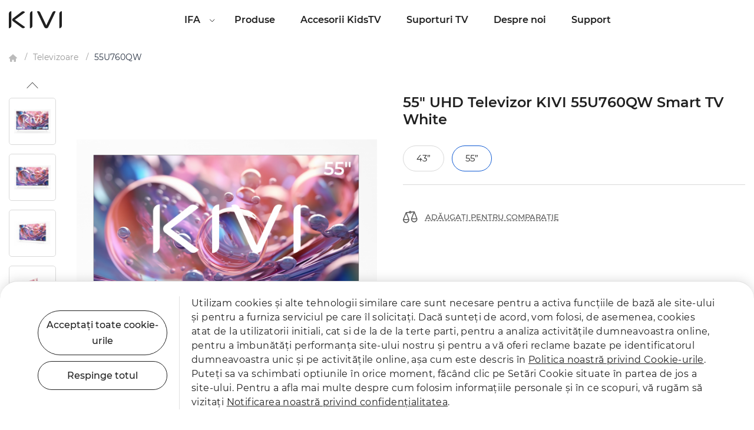

--- FILE ---
content_type: text/html; charset=UTF-8
request_url: https://kivismart.com/md_ro/tvs/55-uhd-smart-tv-55U760QW
body_size: 21270
content:

    
    
    
<!doctype html>
<html lang="lang_attr">
<head>
    <meta charset="utf-8">
<meta http-equiv="Content-Type" content="text/html; charset=utf-8">
<meta name="viewport" content="width=device-width, initial-scale=1">
<meta name="yandex" content="noindex, nofollow" />
<!-- Google Tag Manager -->
<script>(function(w,d,s,l,i){w[l]=w[l]||[];w[l].push({'gtm.start':
        new Date().getTime(),event:'gtm.js'});var f=d.getElementsByTagName(s)[0],
    j=d.createElement(s),dl=l!='dataLayer'?'&l='+l:'';j.async=true;j.src=
    'https://www.googletagmanager.com/gtm.js?id='+i+dl;f.parentNode.insertBefore(j,f);
})(window,document,'script','dataLayer','GTM-5F29C77');</script>
<!-- End Google Tag Manager -->
<meta property="og:site_name" content="kivismart.com">
    <title>55&quot; UHD Televizor KIVI 55U760QW Smart TV White</title>
    <meta property="og:title" content="55&quot; UHD Televizor KIVI 55U760QW Smart TV White">
	
<link rel="canonical" href="https://kivismart.com/md_ro/tvs/55-uhd-smart-tv-55U760QW">
<meta property="og:image" content="https://kivismart.com/storage/app/media/phpthump/cache/storage/app/uploads/public/65b/774/868/65b7748685ec3386088924-594x594-5a1.png">
<meta property="og:url" content="https://kivismart.com/md_ro/tvs/55-uhd-smart-tv-55U760QW">

<link rel="alternate" href="https://kivismart.com/md_ro/tvs/55-uhd-smart-tv-55U760QW" hreflang="">


<link href="https://kivismart.com/themes/kivi/assets/libs/bootstrap/css/bootstrap.css" type="text/css" rel="stylesheet">
<link href="https://kivismart.com/themes/kivi/assets/css/images2/favicon.ico?245" rel="shortcut icon" type="image/x-icon">
<link href="https://kivismart.com/themes/kivi/assets/css/icofont/icofont.min.css?245" type="text/css" rel="stylesheet">
<link href="https://kivismart.com/themes/kivi/assets/css/main.css?245" type="text/css" rel="stylesheet">

<link rel="stylesheet" href="https://kivismart.com/themes/kivi/assets/css/shop.css?245">
        <link href="https://kivismart.com/themes/kivi/assets/compare/css/add-to-compare.css?245"
              type="text/css" rel="stylesheet">

        <link href="https://kivismart.com/themes/kivi/assets/new-shop/icofont/icofont.min.css?245"
              type="text/css" rel="stylesheet">
        <link href="https://kivismart.com/themes/kivi/assets/libs/swiper-slider/swiper-bundle.min.css?245"
              type="text/css" rel="stylesheet">
        <link href="https://kivismart.com/themes/kivi/assets/new-shop/css/main.css?245" type="text/css"
              rel="stylesheet">
        <link href="https://kivismart.com/themes/kivi/assets/new-shop/css/responsive.css?245"
              type="text/css" rel="stylesheet">
        <link href="https://kivismart.com/themes/kivi/assets/new-home/font/stylesheet.css?245"
              type="text/css" rel="stylesheet">
        <link rel="stylesheet" href="https://unpkg.com/aos@next/dist/aos.css"/>
<!-- Styles last-->

<script>
    _={
        theme: 'https://kivismart.com/themes/kivi/',
        media: 'https://kivismart.com/storage/app/media/'    };
</script>
<script src="https://kivismart.com/themes/kivi/assets/js/app.js?245"></script>

    <link rel="stylesheet" href="https://kivismart.com/themes/kivi/assets/css/widget-communication.css?245">
    <script src="https://kivismart.com/themes/kivi/assets/js/widget-communication.js?245"></script>


<script src="https://kivismart.com/themes/kivi/assets/new-shop/libs/swiper-slider/swiper-bundle.min.js?245"></script>
        <script src="https://kivismart.com/themes/kivi/assets/new-shop/js/main.js?245"></script>
        <script src="https://kivismart.com/themes/kivi/assets/js/shop.js?245"></script>
        <script src="https://kivismart.com/themes/kivi/assets/js/validate/jquery.validate.js"></script>
        <script src="https://kivismart.com/themes/kivi/assets/js/product.js?245"></script>
        <script src="https://kivismart.com/themes/kivi/assets/compare/js/add-to-compare.js?245"></script>
        <script src="https://kivismart.com/themes/kivi/assets/compare/js/slick.min.js?245"></script>
                <script src="https://kivismart.com/themes/kivi/assets/libs/bootstrap/js/bootstrap.bundle.min.js?245"></script>





</head>
<body id="shop-product" class="lang_attr computer chrome site_id-global shop">

<!-- Google Tag Manager (noscript) -->
<noscript><iframe src="https://www.googletagmanager.com/ns.html?id=GTM-5F29C77"
                  height="0" width="0" style="display:none;visibility:hidden"></iframe></noscript>
<!-- End Google Tag Manager (noscript) -->






    <link href="https://kivismart.com/themes/kivi/assets/new-home/font/stylesheet.css" rel="stylesheet">
    <link href="https://kivismart.com/themes/kivi/assets/new-home/js/twentytwenty-master/css/twentytwenty.css" rel="stylesheet">
    <link href="https://kivismart.com/themes/kivi/assets/new-home/libs/swiper-slider/swiper-bundle.min.css" type="text/css"
          media="screen" rel="stylesheet">
    <link href="https://kivismart.com/themes/kivi/assets/new-home/css/main.css" rel="stylesheet">
    <link href="https://kivismart.com/themes/kivi/assets/new-home/css/responsive.css" type="text/css" rel="stylesheet">
<svg xmlns="http://www.w3.org/2000/svg" id="sprites">
    <symbol id="icon-bkt" viewBox="0 0 18 9"><polyline points="1,8 9,1.3 17,8" /></symbol>
    <symbol id="icon-cart" viewBox="0 0 58 50"><path d="M43.599 35.122c-3.84 0-6.963 3.112-6.963 6.939S39.759 49 43.599 49c3.839 0 6.964-3.112 6.964-6.939s-3.125-6.939-6.964-6.939zm0 9.79a2.857 2.857 0 0 1-2.857-2.851 2.858 2.858 0 0 1 5.715 0 2.857 2.857 0 0 1-2.858 2.851zm-18.125-9.79c-3.839 0-6.963 3.112-6.963 6.939S21.635 49 25.474 49c3.84 0 6.964-3.112 6.964-6.939s-3.123-6.939-6.964-6.939zm0 9.79a2.858 2.858 0 0 1-2.858-2.851 2.858 2.858 0 0 1 5.716 0 2.856 2.856 0 0 1-2.858 2.851zM57.609 9.708a2.115 2.115 0 0 0-1.692-.863l-38.579.527-.914-4.205C15.902 2.819 13.853 1 11.439 1H2.053C.921 1 0 1.664 0 2.791c0 1.126.921 1.791 2.053 1.791h9.386c.465 0 .875.619.976 1.072l5.767 26.27c.206.929 1.049 1.316 2.004 1.316h28.709c.881 0 1.664-.278 1.946-1.11l7.051-20.555a2.065 2.065 0 0 0-.283-1.867zm-10.188 19.95H21.835l-3.593-16.173 34.834-.499-5.655 16.672z"/></symbol>
    <symbol id="icon-kivi" viewBox="0 0 377 122"><path d="M331.2657,2.0672 L332.4657,2.7282 L332.2997,3.0832 L281.1507,111.9512 C277.8307,118.8012 272.6197,122.4192 266.0787,122.4192 C259.7627,122.4192 254.4697,118.7912 250.7737,111.9292 L199.8607,2.7302 L201.0777,2.0512 C204.7187,-0.0758 209.1167,-0.5748 213.1397,0.6772 C217.3017,1.9752 220.6517,4.9462 222.5697,9.0422 C235.6967,36.0352 258.9097,86.3662 265.7127,101.1492 L266.0457,101.8762 L309.4357,9.3942 C311.4627,5.1462 314.9267,2.0702 319.1867,0.7342 C323.2627,-0.5328 327.5497,-0.0598 331.2657,2.0672 Z M0.0001,18.2767 C0.0001,8.3347 7.4441,0.2467 16.5931,0.2467 L17.8281,0.2467 L17.8281,104.2267 C17.8281,113.9047 10.2301,122.0797 1.2361,122.0797 L0.0001,122.0797 L0.0001,18.2767 Z M43.0289,61.4803 L115.6169,114.0663 C112.9179,118.0213 108.6559,120.8663 104.0769,121.7293 C100.0579,122.4843 96.1509,121.6453 93.0849,119.3613 L28.1689,70.9833 C25.2089,68.7773 23.4959,65.3673 23.4739,61.6283 C23.4519,57.8883 25.1229,54.4563 28.0589,52.2133 L91.6549,3.5883 C94.3589,1.5223 97.5699,0.4423 100.9119,0.4423 C101.8259,0.4423 102.7469,0.5243 103.6719,0.6873 C108.1659,1.4783 112.2429,4.1463 114.9599,8.0533 C96.8899,21.8943 44.4289,60.4493 43.8989,60.8423 L43.0289,61.4803 Z M166.5983,0.2469 L167.8323,0.2469 L167.8323,104.2269 C167.8323,113.9039 160.2343,122.0789 151.2413,122.0789 L150.0043,122.0789 L150.0043,18.2769 C150.0043,8.3349 157.4483,0.2469 166.5983,0.2469 Z M375.3409,0.2469 L376.5749,0.2469 L376.5749,104.2269 C376.5749,113.9039 368.9769,122.0789 359.9839,122.0789 L358.7479,122.0789 L358.7479,18.2769 C358.7479,8.3349 366.1919,0.2469 375.3409,0.2469 Z"/></symbol>
    

        <symbol id="icon-triangle" viewBox="0 0 15 10"><path d="M2 10.027h10.958a2 2 0 0 0 1.48-3.346L8.958.655A2 2 0 0 0 6 .655L.52 6.68A2 2 0 0 0 2 10.027z"/></symbol>


        <symbol id="icon-auth" viewBox="0 0 428 449"><path d="M110.62 26.86C116.97 11.3 133.14.41 150 .67c78.33-.05 156.67-.03 235.01 0 14.47-.07 28.56 7.99 36.02 20.36 4.26 6.83 6.38 14.89 6.3 22.93.01 99.33.03 198.66-.01 297.99.31 17.79-11.9 34.79-28.75 40.38-7.22 2.08-14.08 5.17-21.04 7.98-47.4 19.46-94.79 38.91-142.2 58.34-.03-21.33 0-42.66-.01-63.98-25.12-.01-50.23 0-75.35-.01-7.05-.06-14.25.5-21.11-1.48-15.44-3.99-27.9-17.38-30.77-33.07-1.52-9.73-.47-19.65-.75-29.46 14.22-.02 28.44-.01 42.66.01V342h85.3c.05-85.33 0-170.66.02-255.99 34.24-12.88 68.49-25.7 102.74-38.54 3.96-1.43 7.83-3.1 11.89-4.23-66.64.25-133.29 0-199.94.12-.03 7.11 0 14.21-.01 21.32-14.23-.05-28.45.01-42.67-.03.51-12.59-1.81-25.83 3.29-37.79z"/><path d="M98.45 137.47c10.13-10.02 20.13-20.17 30.27-30.2 28.32 28.57 56.9 56.89 85.28 85.39-28.45 28.44-56.89 56.88-85.34 85.32a9528.587 9528.587 0 0 1-30.17-30.15c11.31-11.29 22.66-22.54 33.98-33.83-43.95-.01-87.9 0-131.84 0 .06-14.22-.01-28.45.02-42.67 44.03.05 88.06-.14 132.09.1-11.58-11.17-22.84-22.67-34.29-33.96z"/></symbol>
    <symbol id="icon-logout" viewBox="0 0 512 512"><path d="M249.53 46.61c15.03-3.12 31.39 5.1 37.95 18.95 2.59 5.04 3.69 10.75 3.64 16.39.01 60.69.01 121.37.01 182.06.07 8.07.52 16.54-3.11 24.02-5.97 14.02-21.86 22.63-36.88 20.4-16.45-2.03-30.07-17-30.25-33.63-.09-64.6.01-129.2-.04-193.8-.21-16.39 12.52-31.67 28.68-34.39z"/><path d="M135.35 114.42c15.22-2.01 30.95 7.37 36.5 21.67 4.11 9.84 3.24 21.52-2.09 30.73-3.13 5.67-8.27 9.77-12.35 14.7-17.24 19.95-28.03 45.32-30.53 71.55-2.94 28.65 4 58.24 19.53 82.51 17.78 28.19 46.85 49.04 79.34 56.59 21.64 5.19 44.62 4.69 66.01-1.46 30.97-8.69 58.31-29.52 74.96-57.03 14.94-24.18 21.35-53.41 18.28-81.64-3.01-28.95-16.16-56.74-36.73-77.35-6.86-6.7-10.98-16.18-10.75-25.8-.1-13.95 9.2-27.25 22.17-32.24 10.47-4.26 23.01-2.95 32.38 3.39 4.42 2.81 7.69 6.95 11.32 10.64 19.68 21.4 34.63 47.16 43.3 74.92 14.55 45.76 11.9 96.74-7.48 140.69-14.69 33.91-39.23 63.35-69.58 84.37-36.68 25.43-82.07 37.88-126.59 34.86-27.39-1.73-54.42-9.14-78.8-21.74-26.09-13.4-49.09-32.72-66.96-55.97-24.18-31.26-38.52-69.93-40.89-109.37-2.25-35.57 5.16-71.75 21.4-103.49 9.72-19.01 22.43-36.51 37.7-51.44 5.39-5.11 12.51-8.24 19.86-9.09z"/></symbol>


    

    </svg><header>
    <div class="container">
        <div class="header-mob">
            <div class="header-mob-cont">
                                    <nav class="header-nav-link">
                        <ul>
                            
        
<style>
    .submenu {
        display: none;
        position: fixed;
        background-color: #fff;
        z-index: 1;
        text-align: left;
    }
    .submenu_li {
        display: inline-block;
        list-style-type: none;
        margin: 0;
        padding: 0;
    }
    .header-nav-link li:hover .submenu {
        display: grid;
    }
</style>
<li>
    <a href="/en/event/ifa_2024">IFA 2024</a>
</li>
<li>
    <a href="/en/event/ifa_2023">IFA 2023</a>
</li>
<li>
    <a href="/en/event/ifa_2022">IFA 2022</a>
</li>



<style>
    .submenu {
        display: none;
        position: fixed;
        background-color: #fff;
        z-index: 1;
        text-align: left;
    }
    .submenu_li {
        display: inline-block;
        list-style-type: none;
        margin: 0;
        padding: 0;
    }
    .header-nav-link li:hover .submenu {
        display: grid;
    }
</style>
<li >
    <a href="https://kivismart.com/md_ro/tvs">Produse</a>
</li>



<style>
    .submenu {
        display: none;
        position: fixed;
        background-color: #fff;
        z-index: 1;
        text-align: left;
    }
    .submenu_li {
        display: inline-block;
        list-style-type: none;
        margin: 0;
        padding: 0;
    }
    .header-nav-link li:hover .submenu {
        display: grid;
    }
</style>
<li >
    <a href="https://kivismart.com/md_ro/kids-accessories">Accesorii KidsTV</a>
</li>



<style>
    .submenu {
        display: none;
        position: fixed;
        background-color: #fff;
        z-index: 1;
        text-align: left;
    }
    .submenu_li {
        display: inline-block;
        list-style-type: none;
        margin: 0;
        padding: 0;
    }
    .header-nav-link li:hover .submenu {
        display: grid;
    }
</style>
<li >
    <a href="https://kivismart.com/md_ro/wall_mounts">Suporturi TV</a>
</li>



<style>
    .submenu {
        display: none;
        position: fixed;
        background-color: #fff;
        z-index: 1;
        text-align: left;
    }
    .submenu_li {
        display: inline-block;
        list-style-type: none;
        margin: 0;
        padding: 0;
    }
    .header-nav-link li:hover .submenu {
        display: grid;
    }
</style>
<li >
    <a href="https://kivismart.com/md_ro/about">Despre noi</a>
</li>



<style>
    .submenu {
        display: none;
        position: fixed;
        background-color: #fff;
        z-index: 1;
        text-align: left;
    }
    .submenu_li {
        display: inline-block;
        list-style-type: none;
        margin: 0;
        padding: 0;
    }
    .header-nav-link li:hover .submenu {
        display: grid;
    }
</style>
<li >
    <a href="https://kivismart.com/md_ro/support">Support</a>
</li>



                        </ul>
                    </nav>
                                <a href="https://kivismart.com/md_ro/contact-us" class="contact-btn">
                    Contacte
                </a>
                <button class="close">
                    <span>x</span>
                </button>
            </div>
            <div class="header-mob-bg"></div>
        </div>
        <div class="header-body">
            <div class="flex">
                <div class="l-side">
                    <button class="menu-btn">
                        <img src="https://kivismart.com/themes/kivi/assets/new-home/img/menu.svg" alt="Menu">
                    </button>
                    <a href="https://kivismart.com/md_ro/" class="logo">
                        <img src="https://kivismart.com/themes/kivi/assets/new-home/img/logo.svg" alt="logo"/>
                    </a>
                </div>
                                    <nav class="header-nav-link">
                        <ul>
                            
        <style>
    .submenu {
        display: none;
        position: fixed;
        background-color: #fff;
        z-index: 1;
        text-align: left;

    }
    .submenu_li {
        display: inline-block;
        list-style-type: none;
        margin: 0;
        padding: 0;
    }

    .header-nav-link li:hover .submenu {
        display: grid;
    }
</style>

<li class="has-submenu">
<a data-popup="has-dropdown"   href="https://kivismart.com/md_ro/">IFA</a>

<ul class="submenu">
            <li>
        <a href="/en/event/ifa_2024">IFA 2024</a>
    </li>
                <li>
        <a href="/en/event/ifa_2023">IFA 2023</a>
    </li>
                <li>
        <a href="/en/event/ifa_2022">IFA 2022</a>
    </li>
        </ul>

</li>


<li>
<a    href="https://kivismart.com/md_ro/tvs">Produse</a>


</li>


<li>
<a    href="https://kivismart.com/md_ro/kids-accessories">Accesorii KidsTV</a>


</li>


<li>
<a    href="https://kivismart.com/md_ro/wall_mounts">Suporturi TV</a>


</li>


<li>
<a    href="https://kivismart.com/md_ro/about">Despre noi</a>


</li>


<li>
<a    href="https://kivismart.com/md_ro/support">Support</a>


</li>

                        </ul>
                    </nav>
                                <div class="r-side-header">
                                                            <a href="https://kivismart.com/md_ro/contact-us" class="contact-btn">
                        Contacte
                    </a>
                    <div class="l-header__cart">
                                            </div>
                </div>
            </div>
        </div>
    </div>
    <div class="search__drop-window" id="search_window" style="display: none">
        <div class="search__container">
            <div class="search__input-row">
                <span class="search__icon">
                     <img src="/themes/kivi/assets/new-home/img/search.svg" width="28" height="28" alt="search">
                </span>
                <input type="text" placeholder="Пошук..." class="search__input"
                       data-url="https://kivismart.com/md_ro/search"
                       id="search_input" autocomplete="off">
            </div>
            <div class="search__variants">
                                <div class="search__variants-header search-not-found" style="display: none">
                    Нічого не знайдено
                </div>
                <div class="search__variants-header search-start" style="display: none">
                    Шукаємо
                </div>
                            </div>
            <div class="search__results">
                <ul class="results__list">
                                    </ul>
            </div>
        </div>
    </div>

</header>
<div class="global__blur" id="global_blur"></div>
<div href="javascript:void(0);" style="display: none" id="scroll-to-top">
    <span>
        <svg style="transform: rotateX(180deg)" width="32" height="32" viewBox="0 0 32 32" fill="none" xmlns="http://www.w3.org/2000/svg">
          <path d="M8 12L16 20L24 12" stroke="black" stroke-width="2" stroke-linecap="round" stroke-linejoin="round"/>
        </svg>
    </span>
</div>
<div class="header-padding"></div>
    

    
                                                                    
    <div class="container product-card" role="complementary"
         data-product="{&quot;id&quot;:491,&quot;name&quot;:&quot;55\&quot; UHD Televizor KIVI 55U760QW Smart TV White&quot;,&quot;price&quot;:&quot;20999.00&quot;,&quot;category&quot;:&quot;TVS&quot;,&quot;variant&quot;:&quot;55U760QW&quot;,&quot;categoryName&quot;:&quot;Televizoare&quot;}">
        <div class="breadcrumbs">
            <div class="breadcrumbs-wrap">
                <div class="nav-item">
                    <a href="https://kivismart.com/md_ro/">
                        <span><img src="/themes/kivi/assets/new-shop/img/home.svg" alt="img"></span>
                    </a>
                </div>
                <div class="nav-item">
                    <a href="https://kivismart.com/md_ro/tvs">
                        <span>Televizoare</span>
                    </a>
                </div>

                <div class="nav-item">
                    <a href="javascript:void(0);">
                        <span>55U760QW</span>
                    </a>
                </div>
            </div>
        </div>
                <div class="content-page">
            <div class="top-block-product-page">
				<span class="mob-title-card">
					55&quot; UHD Televizor KIVI 55U760QW Smart TV White
				</span>
                <div class="flex">
                    <section class="product-slider">
                        <div class="slider__flex">
                            <div class="slider__col">
                                <div class="slider__prev"><i class="icofont-thin-up"></i></div>
                                <div class="slider__thumbs">
                                    <div class="swiper-container"> <!-- Слайдер с превью -->
                                                                                <div class="swiper-wrapper">

                                                                                        
                                                                                                    <div class="swiper-slide">
                                                        <div class="slider__image"
                                                                                                                             data-image="https://kivismart.com/storage/app/media/phpthump/cache/storage/app/uploads/public/65b/774/868/65b7748685ec3386088924-594x594-a64.jpg"
                                                             data-image-small="https://kivismart.com/storage/app/media/phpthump/cache/storage/app/uploads/public/65b/774/868/65b7748685ec3386088924-281x281-806.jpg"
                                                        >
                                                            <img alt=""
                                                                 src="https://kivismart.com/storage/app/media/phpthump/cache/storage/app/uploads/public/65b/774/868/65b7748685ec3386088924-65x65-fb4.png">
                                                        </div>
                                                    </div>
                                                                                            
                                                                                                    <div class="swiper-slide">
                                                        <div class="slider__image"
                                                                                                                             data-image="https://kivismart.com/storage/app/media/phpthump/cache/storage/app/uploads/public/65b/775/226/65b775226ed49617026296-594x594-a64.jpg"
                                                             data-image-small="https://kivismart.com/storage/app/media/phpthump/cache/storage/app/uploads/public/65b/775/226/65b775226ed49617026296-281x281-806.jpg"
                                                        >
                                                            <img alt=""
                                                                 src="https://kivismart.com/storage/app/media/phpthump/cache/storage/app/uploads/public/65b/775/226/65b775226ed49617026296-65x65-fb4.png">
                                                        </div>
                                                    </div>
                                                                                            
                                                                                                    <div class="swiper-slide">
                                                        <div class="slider__image"
                                                                                                                             data-image="https://kivismart.com/storage/app/media/phpthump/cache/storage/app/uploads/public/65b/775/28c/65b77528c6594528244636-594x594-a64.jpg"
                                                             data-image-small="https://kivismart.com/storage/app/media/phpthump/cache/storage/app/uploads/public/65b/775/28c/65b77528c6594528244636-281x281-806.jpg"
                                                        >
                                                            <img alt=""
                                                                 src="https://kivismart.com/storage/app/media/phpthump/cache/storage/app/uploads/public/65b/775/28c/65b77528c6594528244636-65x65-fb4.png">
                                                        </div>
                                                    </div>
                                                                                            
                                                                                                    <div class="swiper-slide">
                                                        <div class="slider__image"
                                                                                                                             data-image="https://kivismart.com/storage/app/media/phpthump/cache/storage/app/uploads/public/65b/775/2d3/65b7752d39a11896517387-594x594-a64.jpg"
                                                             data-image-small="https://kivismart.com/storage/app/media/phpthump/cache/storage/app/uploads/public/65b/775/2d3/65b7752d39a11896517387-281x281-806.jpg"
                                                        >
                                                            <img alt=""
                                                                 src="https://kivismart.com/storage/app/media/phpthump/cache/storage/app/uploads/public/65b/775/2d3/65b7752d39a11896517387-65x65-fb4.png">
                                                        </div>
                                                    </div>
                                                                                            
                                                                                                    <div class="swiper-slide">
                                                        <div class="slider__image"
                                                                                                                             data-image="https://kivismart.com/storage/app/media/phpthump/cache/storage/app/uploads/public/65b/775/31a/65b77531ae7cc128426785-594x594-a64.jpg"
                                                             data-image-small="https://kivismart.com/storage/app/media/phpthump/cache/storage/app/uploads/public/65b/775/31a/65b77531ae7cc128426785-281x281-806.jpg"
                                                        >
                                                            <img alt=""
                                                                 src="https://kivismart.com/storage/app/media/phpthump/cache/storage/app/uploads/public/65b/775/31a/65b77531ae7cc128426785-65x65-fb4.png">
                                                        </div>
                                                    </div>
                                                                                            
                                                                                                    <div class="swiper-slide">
                                                        <div class="slider__image"
                                                                                                                             data-image="https://kivismart.com/storage/app/media/phpthump/cache/storage/app/uploads/public/65b/775/373/65b775373819b455151157-594x594-a64.jpg"
                                                             data-image-small="https://kivismart.com/storage/app/media/phpthump/cache/storage/app/uploads/public/65b/775/373/65b775373819b455151157-281x281-806.jpg"
                                                        >
                                                            <img alt=""
                                                                 src="https://kivismart.com/storage/app/media/phpthump/cache/storage/app/uploads/public/65b/775/373/65b775373819b455151157-65x65-fb4.png">
                                                        </div>
                                                    </div>
                                                                                            
                                                                                                    <div class="swiper-slide">
                                                        <div class="slider__image"
                                                                                                                             data-image="https://kivismart.com/storage/app/media/phpthump/cache/storage/app/uploads/public/65b/775/3c1/65b7753c14e5a170035896-594x594-a64.jpg"
                                                             data-image-small="https://kivismart.com/storage/app/media/phpthump/cache/storage/app/uploads/public/65b/775/3c1/65b7753c14e5a170035896-281x281-806.jpg"
                                                        >
                                                            <img alt=""
                                                                 src="https://kivismart.com/storage/app/media/phpthump/cache/storage/app/uploads/public/65b/775/3c1/65b7753c14e5a170035896-65x65-fb4.png">
                                                        </div>
                                                    </div>
                                                                                            
                                                                                                    <div class="swiper-slide">
                                                        <div class="slider__image"
                                                                                                                             data-image="https://kivismart.com/storage/app/media/phpthump/cache/storage/app/uploads/public/65b/775/428/65b775428184b555032057-594x594-a64.jpg"
                                                             data-image-small="https://kivismart.com/storage/app/media/phpthump/cache/storage/app/uploads/public/65b/775/428/65b775428184b555032057-281x281-806.jpg"
                                                        >
                                                            <img alt=""
                                                                 src="https://kivismart.com/storage/app/media/phpthump/cache/storage/app/uploads/public/65b/775/428/65b775428184b555032057-65x65-fb4.png">
                                                        </div>
                                                    </div>
                                                                                            
                                                                                                    <div class="swiper-slide">
                                                        <div class="slider__image"
                                                                                                                             data-image="https://kivismart.com/storage/app/media/phpthump/cache/storage/app/uploads/public/65b/775/4cf/65b7754cf0054210946500-594x594-a64.jpg"
                                                             data-image-small="https://kivismart.com/storage/app/media/phpthump/cache/storage/app/uploads/public/65b/775/4cf/65b7754cf0054210946500-281x281-806.jpg"
                                                        >
                                                            <img alt=""
                                                                 src="https://kivismart.com/storage/app/media/phpthump/cache/storage/app/uploads/public/65b/775/4cf/65b7754cf0054210946500-65x65-fb4.png">
                                                        </div>
                                                    </div>
                                                                                            
                                                                                                    <div class="swiper-slide">
                                                        <div class="slider__image"
                                                                                                                             data-image="https://kivismart.com/storage/app/media/phpthump/cache/storage/app/uploads/public/65b/775/533/65b775533b6dc284688240-594x594-a64.jpg"
                                                             data-image-small="https://kivismart.com/storage/app/media/phpthump/cache/storage/app/uploads/public/65b/775/533/65b775533b6dc284688240-281x281-806.jpg"
                                                        >
                                                            <img alt=""
                                                                 src="https://kivismart.com/storage/app/media/phpthump/cache/storage/app/uploads/public/65b/775/533/65b775533b6dc284688240-65x65-fb4.png">
                                                        </div>
                                                    </div>
                                                                                            
                                                                                                    <div class="swiper-slide">
                                                        <div class="slider__image"
                                                                                                                             data-image="https://kivismart.com/storage/app/media/phpthump/cache/storage/app/uploads/public/65b/775/598/65b7755983a24135057043-594x594-a64.jpg"
                                                             data-image-small="https://kivismart.com/storage/app/media/phpthump/cache/storage/app/uploads/public/65b/775/598/65b7755983a24135057043-281x281-806.jpg"
                                                        >
                                                            <img alt=""
                                                                 src="https://kivismart.com/storage/app/media/phpthump/cache/storage/app/uploads/public/65b/775/598/65b7755983a24135057043-65x65-fb4.png">
                                                        </div>
                                                    </div>
                                                                                            
                                                                                                    <div class="swiper-slide">
                                                        <div class="slider__image"
                                                                                                                             data-image="https://kivismart.com/storage/app/media/phpthump/cache/storage/app/uploads/public/65b/775/5f5/65b7755f5f92e495244878-594x594-a64.jpg"
                                                             data-image-small="https://kivismart.com/storage/app/media/phpthump/cache/storage/app/uploads/public/65b/775/5f5/65b7755f5f92e495244878-281x281-806.jpg"
                                                        >
                                                            <img alt=""
                                                                 src="https://kivismart.com/storage/app/media/phpthump/cache/storage/app/uploads/public/65b/775/5f5/65b7755f5f92e495244878-65x65-fb4.png">
                                                        </div>
                                                    </div>
                                                                                                                                                                                </div>
                                    </div>
                                </div>

                                <div class="slider__next"><i class="icofont-thin-down"></i></div>
                            </div>

                            <div class="slider__images">
                                <div class="swiper-container">
                                    <div class="swiper-wrapper">
                                                                                
                                                                                        <div class="swiper-slide">
                                                <div class="slider__image"
                                                                                                             data-image="https://kivismart.com/storage/app/media/phpthump/cache/storage/app/uploads/public/65b/774/868/65b7748685ec3386088924-594x594-a64.jpg"
                                                     data-image-small="https://kivismart.com/storage/app/media/phpthump/cache/storage/app/uploads/public/65b/774/868/65b7748685ec3386088924-281x281-806.jpg"
                                                >
                                                    <img alt=""
                                                         src="https://kivismart.com/storage/app/media/phpthump/cache/storage/app/uploads/public/65b/774/868/65b7748685ec3386088924-594x594-5a1.png">
                                                </div>
                                            </div>
                                        
                                                                                        <div class="swiper-slide">
                                                <div class="slider__image"
                                                                                                             data-image="https://kivismart.com/storage/app/media/phpthump/cache/storage/app/uploads/public/65b/775/226/65b775226ed49617026296-594x594-a64.jpg"
                                                     data-image-small="https://kivismart.com/storage/app/media/phpthump/cache/storage/app/uploads/public/65b/775/226/65b775226ed49617026296-281x281-806.jpg"
                                                >
                                                    <img alt=""
                                                         src="https://kivismart.com/storage/app/media/phpthump/cache/storage/app/uploads/public/65b/775/226/65b775226ed49617026296-594x594-5a1.png">
                                                </div>
                                            </div>
                                        
                                                                                        <div class="swiper-slide">
                                                <div class="slider__image"
                                                                                                             data-image="https://kivismart.com/storage/app/media/phpthump/cache/storage/app/uploads/public/65b/775/28c/65b77528c6594528244636-594x594-a64.jpg"
                                                     data-image-small="https://kivismart.com/storage/app/media/phpthump/cache/storage/app/uploads/public/65b/775/28c/65b77528c6594528244636-281x281-806.jpg"
                                                >
                                                    <img alt=""
                                                         src="https://kivismart.com/storage/app/media/phpthump/cache/storage/app/uploads/public/65b/775/28c/65b77528c6594528244636-594x594-5a1.png">
                                                </div>
                                            </div>
                                        
                                                                                        <div class="swiper-slide">
                                                <div class="slider__image"
                                                                                                             data-image="https://kivismart.com/storage/app/media/phpthump/cache/storage/app/uploads/public/65b/775/2d3/65b7752d39a11896517387-594x594-a64.jpg"
                                                     data-image-small="https://kivismart.com/storage/app/media/phpthump/cache/storage/app/uploads/public/65b/775/2d3/65b7752d39a11896517387-281x281-806.jpg"
                                                >
                                                    <img alt=""
                                                         src="https://kivismart.com/storage/app/media/phpthump/cache/storage/app/uploads/public/65b/775/2d3/65b7752d39a11896517387-594x594-5a1.png">
                                                </div>
                                            </div>
                                        
                                                                                        <div class="swiper-slide">
                                                <div class="slider__image"
                                                                                                             data-image="https://kivismart.com/storage/app/media/phpthump/cache/storage/app/uploads/public/65b/775/31a/65b77531ae7cc128426785-594x594-a64.jpg"
                                                     data-image-small="https://kivismart.com/storage/app/media/phpthump/cache/storage/app/uploads/public/65b/775/31a/65b77531ae7cc128426785-281x281-806.jpg"
                                                >
                                                    <img alt=""
                                                         src="https://kivismart.com/storage/app/media/phpthump/cache/storage/app/uploads/public/65b/775/31a/65b77531ae7cc128426785-594x594-5a1.png">
                                                </div>
                                            </div>
                                        
                                                                                        <div class="swiper-slide">
                                                <div class="slider__image"
                                                                                                             data-image="https://kivismart.com/storage/app/media/phpthump/cache/storage/app/uploads/public/65b/775/373/65b775373819b455151157-594x594-a64.jpg"
                                                     data-image-small="https://kivismart.com/storage/app/media/phpthump/cache/storage/app/uploads/public/65b/775/373/65b775373819b455151157-281x281-806.jpg"
                                                >
                                                    <img alt=""
                                                         src="https://kivismart.com/storage/app/media/phpthump/cache/storage/app/uploads/public/65b/775/373/65b775373819b455151157-594x594-5a1.png">
                                                </div>
                                            </div>
                                        
                                                                                        <div class="swiper-slide">
                                                <div class="slider__image"
                                                                                                             data-image="https://kivismart.com/storage/app/media/phpthump/cache/storage/app/uploads/public/65b/775/3c1/65b7753c14e5a170035896-594x594-a64.jpg"
                                                     data-image-small="https://kivismart.com/storage/app/media/phpthump/cache/storage/app/uploads/public/65b/775/3c1/65b7753c14e5a170035896-281x281-806.jpg"
                                                >
                                                    <img alt=""
                                                         src="https://kivismart.com/storage/app/media/phpthump/cache/storage/app/uploads/public/65b/775/3c1/65b7753c14e5a170035896-594x594-5a1.png">
                                                </div>
                                            </div>
                                        
                                                                                        <div class="swiper-slide">
                                                <div class="slider__image"
                                                                                                             data-image="https://kivismart.com/storage/app/media/phpthump/cache/storage/app/uploads/public/65b/775/428/65b775428184b555032057-594x594-a64.jpg"
                                                     data-image-small="https://kivismart.com/storage/app/media/phpthump/cache/storage/app/uploads/public/65b/775/428/65b775428184b555032057-281x281-806.jpg"
                                                >
                                                    <img alt=""
                                                         src="https://kivismart.com/storage/app/media/phpthump/cache/storage/app/uploads/public/65b/775/428/65b775428184b555032057-594x594-5a1.png">
                                                </div>
                                            </div>
                                        
                                                                                        <div class="swiper-slide">
                                                <div class="slider__image"
                                                                                                             data-image="https://kivismart.com/storage/app/media/phpthump/cache/storage/app/uploads/public/65b/775/4cf/65b7754cf0054210946500-594x594-a64.jpg"
                                                     data-image-small="https://kivismart.com/storage/app/media/phpthump/cache/storage/app/uploads/public/65b/775/4cf/65b7754cf0054210946500-281x281-806.jpg"
                                                >
                                                    <img alt=""
                                                         src="https://kivismart.com/storage/app/media/phpthump/cache/storage/app/uploads/public/65b/775/4cf/65b7754cf0054210946500-594x594-5a1.png">
                                                </div>
                                            </div>
                                        
                                                                                        <div class="swiper-slide">
                                                <div class="slider__image"
                                                                                                             data-image="https://kivismart.com/storage/app/media/phpthump/cache/storage/app/uploads/public/65b/775/533/65b775533b6dc284688240-594x594-a64.jpg"
                                                     data-image-small="https://kivismart.com/storage/app/media/phpthump/cache/storage/app/uploads/public/65b/775/533/65b775533b6dc284688240-281x281-806.jpg"
                                                >
                                                    <img alt=""
                                                         src="https://kivismart.com/storage/app/media/phpthump/cache/storage/app/uploads/public/65b/775/533/65b775533b6dc284688240-594x594-5a1.png">
                                                </div>
                                            </div>
                                        
                                                                                        <div class="swiper-slide">
                                                <div class="slider__image"
                                                                                                             data-image="https://kivismart.com/storage/app/media/phpthump/cache/storage/app/uploads/public/65b/775/598/65b7755983a24135057043-594x594-a64.jpg"
                                                     data-image-small="https://kivismart.com/storage/app/media/phpthump/cache/storage/app/uploads/public/65b/775/598/65b7755983a24135057043-281x281-806.jpg"
                                                >
                                                    <img alt=""
                                                         src="https://kivismart.com/storage/app/media/phpthump/cache/storage/app/uploads/public/65b/775/598/65b7755983a24135057043-594x594-5a1.png">
                                                </div>
                                            </div>
                                        
                                                                                        <div class="swiper-slide">
                                                <div class="slider__image"
                                                                                                             data-image="https://kivismart.com/storage/app/media/phpthump/cache/storage/app/uploads/public/65b/775/5f5/65b7755f5f92e495244878-594x594-a64.jpg"
                                                     data-image-small="https://kivismart.com/storage/app/media/phpthump/cache/storage/app/uploads/public/65b/775/5f5/65b7755f5f92e495244878-281x281-806.jpg"
                                                >
                                                    <img alt=""
                                                         src="https://kivismart.com/storage/app/media/phpthump/cache/storage/app/uploads/public/65b/775/5f5/65b7755f5f92e495244878-594x594-5a1.png">
                                                </div>
                                            </div>
                                        
                                                                            </div>
                                </div>
                            </div>

                        </div>
                    </section>
                    <div class="product-cont">
                        <h1>55&quot; UHD Televizor KIVI 55U760QW Smart TV White</h1>
                                                <div class="row-choose-size-wrapper">
                            <div class="row-choose-size">
                                                                                                       <div class="size-item">
                                        <label>
                                            <input type="radio"
                                                   name="size" >
                                            <a
                                                    href="https://kivismart.com/md_ro/tvs/43-uhd-smart-tv-43U760QW">
                                                43”</a>
                                        </label>
                                    </div>
                                                                                                       <div class="size-item">
                                        <label>
                                            <input type="radio"
                                                   name="size" checked>
                                            <a
                                                    href="https://kivismart.com/md_ro/tvs/55-uhd-smart-tv-55U760QW">
                                                55”</a>
                                        </label>
                                    </div>
                                                            </div>
                        </div>
                                                <div class="row-bottom">
                                                                                                                <div class="add-compare-row">
                                <button type="button" class="add-to-compare js-compare"
                                        data-product-id="491">
                                    <img src="/themes/kivi/assets/new-shop/img/scales.svg" alt="img">
                                    <span>
                                        ADĂUGAȚI PENTRU COMPARAȚIE
                                    </span>
                                </button>
                            </div>
                        </div>
                                                                        
                                                
                                                                    </div>
                </div>
                <div class="section-specification">
                    <div class="flex">
                                                    <div class="specification-item">
                                <img src="https://kivismart.com/storage/app/uploads/public/64f/34f/150/64f34f150cc7a619397382.svg" alt="img">
                                <span>Frameless</span>
                            </div>
                                                    <div class="specification-item">
                                <img src="https://kivismart.com/storage/app/uploads/public/64f/31b/b1d/64f31bb1d7fb0630755561.svg" alt="img">
                                <span>4K resolution</span>
                            </div>
                                                    <div class="specification-item">
                                <img src="https://kivismart.com/storage/app/uploads/public/64f/31b/21a/64f31b21a9f8e995772309.svg" alt="img">
                                <span>High Dynamic Range support</span>
                            </div>
                                            </div>
                </div>
            </div>
            <div class="product-page-detailed-cont">
                <div class="tab-section">
                    <div class="tab-row">
                        <div class="tab-block">
                                                            <a href="javascript:void(0);" class="b-nav-tab"> Detalii produs</a>
                                                        <a href="javascript:void(0);" class="b-nav-tab"> Date tehnice </a>
                                                            <a href="javascript:void(0);" class="b-nav-tab"> Instrucțiuni </a>
                                                    </div>
                    </div>
                                            <div class="b-tab">
                            <div id="product-details" class="tab-item-product">
                                <link rel="stylesheet" href="/themes/kivi/assets/shop/ua/line_2024/U760QW_55/style_pl.css">

<div class="new__rich-wrapper">

    <div class="basic__first-screen">
        <div class="new__rich-container">
            <div class="new__rich-header">
                <img src="/themes/kivi/assets/shop/ua/line_2024/U760QW_55/img/page_header.svg" width="674" height="72"
                     loading="lazy" alt="">
            </div>
            <div class="basic__img-wrapper">
                <picture>
                    <img src="/themes/kivi/assets/shop/ua/line_2024/U760QW_55/img/basic_img.png" width="1165"
                         height="803"
                         loading="lazy" alt="">
                </picture>
                <div class="basic__img-content">
                    <div class="img__header">
                        TURN ON KIVI. ROOM BY ROOM
                    </div>
                    <div class="img__guaranty">
                        O NOUĂ DIMENSIUNE A CALITĂȚII ȘI CONFORTULUI
                    </div>
                    <div class="tv__title-wrapper">
                        <div class="tv__title">
                            <div class="diagonal">
                                55″
                            </div>
                            <div class="model">
                                U760QW
                            </div>
                        </div>
                        <div class="tv__subtitle">
                            KIVI Smart TV 2024 White
                        </div>

                    </div>
                </div>
            </div>
        </div>
    </div>
    <div class="new__params-block">
        <picture>
            <source srcset="/themes/kivi/assets/shop/ua/line_2024/U760QW_55/img/params_mob.png"
                    media="(max-width:600px)">
            <img src="/themes/kivi/assets/shop/ua/line_2024/U760QW_55/img/params.png" width="1920" height="682"
                 loading="lazy" alt="">
        </picture>
    </div>
 <div class="yt__video-block">
        <div id="yt_player-rich" data-video="fnIHodn2a_U">
        </div>
    </div>
    <div class="why__me-section">
        <div class="new__rich-container">
            <div class="rich__section-header">
                DE CE KIVI?
            </div>
            <div class="advantages__list">
                <div class="advantages__item item__with_img">
                    <div class="advantage__icon">
                        <img src="/themes/kivi/assets/shop/ua/line_2024/U760QW_55/img/a_1.svg" width="111" height="91"
                             alt="">
                    </div>
                    <div class="advantage__title">
                        <div class="title__wrapper">
                            Peste 5 milioane de utilizatori
                            din 25 de țări în Europa și Asia.
                        </div>
                    </div>
                </div>
                <div class="advantages__item item__with_img">
                    <div class="advantage__icon">
                        <img src="/themes/kivi/assets/shop/ua/line_2024/U760QW_55/img/a_2.svg" width="111" height="91"
                             alt="">
                    </div>
                    <div class="advantage__title">
                        <div class="title__wrapper">
                            Atenție și recunoaștere din partea experților de la expozițiile internaționale
                            și în mass-media, în special, din partea IFA și Forbes.
                        </div>
                    </div>
                </div>
                <div class="advantages__item item__with_img">
                    <div class="advantage__icon">
                        <img src="/themes/kivi/assets/shop/ua/line_2024/U760QW_55/img/a_3.svg" width="111" height="91"
                             alt="">
                    </div>
                    <div class="advantage__title">
                        <div class="title__wrapper">
                            Prețuri rezonabile menținând calitate fără compromisuri.
                        </div>
                    </div>
                </div>
                <div class="advantages__item item__with_img">
                    <div class="advantage__icon">
                        <img src="/themes/kivi/assets/shop/ua/line_2024/U760QW_55/img/a_4.svg" width="111" height="91"
                             alt="">
                    </div>
                    <div class="advantage__title">
                        <div class="title__wrapper">
                            Oferte exclusive de la parteneri, o selecție de aplicații utile, jocuri și extensii de la KIVI Media.
                        </div>
                    </div>
                </div>
                <div class="advantages__item item__with_img">
                    <div class="advantage__icon">
                        <img src="/themes/kivi/assets/shop/ua/line_2024/U760QW_55/img/a_5.svg" width="111" height="91"
                             alt="">
                    </div>
                    <div class="advantage__title">
                        <div class="title__wrapper">
                            În conformitate cu standardele EN, etichetare și certificare conform CE.
                        </div>
                    </div>
                </div>
                <div class="advantages__item ">
                    <div class="item__header">
                        În parteneriat cu:
                    </div>
                    <div class="partners__list">
                        <img src="/themes/kivi/assets/shop/ua/line_2024/U760QW_55/img/p_1.svg" alt="">
                        <img src="/themes/kivi/assets/shop/ua/line_2024/U760QW_55/img/p_2.svg" alt="">
                        <img src="/themes/kivi/assets/shop/ua/line_2024/U760QW_55/img/p_3.svg" alt="">
                        <img src="/themes/kivi/assets/shop/ua/line_2024/U760QW_55/img/p_4.svg" alt="">
                        <img src="/themes/kivi/assets/shop/ua/line_2024/U760QW_55/img/p_5.svg" alt="">
                        <img src="/themes/kivi/assets/shop/ua/line_2024/U760QW_55/img/p_6.svg" alt="">
                        <img src="/themes/kivi/assets/shop/ua/line_2024/U760QW_55/img/p_7.svg" alt="">
                    </div>
                </div>
            </div>

        </div>
    </div>
    <div class="design__section">
        <div class="abs__content">
            <div class="new__rich-container">
                <div class="rich__section-header">
                    DESIGN MODERN<br>
                    FĂRĂ RAME
                </div>
            </div>
        </div>
        <div class="image__wrapper">
            <picture>
                <source media="(max-width: 560px)"
                        srcset="/themes/kivi/assets/shop/ua/line_2024/U760QW_55/img/design_mob.png">
                <img src="/themes/kivi/assets/shop/ua/line_2024/U760QW_55/img/design.png" width="1920" height="1541"
                     loading="lazy" alt="">
            </picture>
        </div>
        <div class="design_description">
            <p>
                Rafinamentul armoniei dintre culoarea albă<br>
                și elanganță în fiecare linie a ramei.
            </p>
            <p>
                Eleganța autosuficientă a stilului fără rame.
            </p>
        </div>
    </div>
    <div class="second__diagonals-block">
        <div class="l__side">
            <div class="title">
                Lumină de veghe inovatoare  încorporată AlumiGlow  pentru o atmosferă specială  și o stare de confort.
            </div>
            <div class="image">
                <img src="/themes/kivi/assets/shop/ua/line_2024/U760QW_55/img/sizes_item.png" width="319" height="235"
                     alt="">
            </div>

        </div>
        <div class="r__side">
            <picture>
                <source srcset="/themes/kivi/assets/shop/ua/line_2024/U760QW_55/img/sizes_mob.png"
                        media="(max-width:560px)">

                <img src="/themes/kivi/assets/shop/ua/line_2024/U760QW_55/img/sizes.png" width="751" height="273"
                     loading="lazy" alt="">
            </picture>
        </div>
    </div>

    <div class="harmony__block">
        <div class="abs__content">
            <div class="new__rich-container">
                <div class="rich__section-header">
                    ARMONIA <br>
                    SPAȚIULUI VIZUAL
                </div>
            </div>
        </div>
        <picture>
            <source srcset="/themes/kivi/assets/shop/ua/line_2024/U760QW_55/img/harmony_mob.png"
                    media="(max-width:560px)">

            <img src="/themes/kivi/assets/shop/ua/line_2024/U760QW_55/img/harmony.png" width="1920" height="1275"
                 loading="lazy" alt="">
        </picture>

    </div>
    <div class="interactive__block">
        <div class="new__rich-container">
            <div class="interactive__block-title">
                Reproducerea unei varietăți de nuanțe și o calitate a imaginii de neegalat cu ajutorul tehnologiilor:
            </div>
            <div class="interactive__blocks">
                <img src="/themes/kivi/assets/shop/ua/line_2024/U760QW_55/img/int_1.png" width="368" height="192"
                     alt="">
                <img src="/themes/kivi/assets/shop/ua/line_2024/U760QW_55/img/int_2.png" width="368" height="192"
                     alt="">
                <img src="/themes/kivi/assets/shop/ua/line_2024/U760QW_55/img/int_3.png" width="368" height="192"
                     alt="">
                <img src="/themes/kivi/assets/shop/ua/line_2024/U760QW_55/img/int_4.png" width="368" height="192"
                     alt="">
            </div>
        </div>
    </div>
    <div class="move__block">
        <div class="image__wrapper">
            <div class="rich__section-header">
                FIECARE MIȘCARE ESTE ÎN CENTRUL ATENȚIEI
            </div>
            <picture>
                <source media="(max-width: 600px )"
                        srcset="/themes/kivi/assets/shop/ua/line_2024/U760QW_55/img/move_mob.png">
                <img src="/themes/kivi/assets/shop/ua/line_2024/U760QW_55/img/move.png" width="1920" height="1080"
                     alt="">
            </picture>
            <div class="picture__description">
                Tehnologia MEMC permite ca scenele dinamice să fie reproduse
                cu o acuratețe înaltă și fluiditate.
            </div>
        </div>
    </div>
    <div class="picture__optimization">
        <div class="img__content-wrapper">
            <div class="rich__section-header">
                OPTIMIZAREA IMAGINII
            </div>
            <picture>
                <source media="(max-width: 560px )"
                        srcset="/themes/kivi/assets/shop/ua/line_2024/U760QW_55/img/opt_mob.png">
                <img src="/themes/kivi/assets/shop/ua/line_2024/U760QW_55/img/opt.png" width="1920" height="1086"
                     alt="">
            </picture>
            <div class="picture__description">
                Elinimarea zgomotului digital
                și setări pentru cele mai reale culori
                datorită Digital Noise Reduction,
                MPEG Noise Reduction, Color Tuner
                și Ultra Clear.
            </div>
        </div>
        <div class="block__titles-wrapper">
            <div class="block__title">
                <div class="r__side">
                    Digital Noise<br> Reduction
                </div>
            </div>
            <div class="block__title">
                <div class="r__side">
                    MPEG Noise<br> reduction
                </div>
            </div>
            <div class="block__title">
                <div class="r__side">
                    Color<br> tuner
                </div>
            </div>
            <div class="block__title">
                <div class="r__side">
                    ULTRA<br>
                    CLEAR
                </div>
            </div>
        </div>
    </div>
    <div class="picture__optimization comfort__block">
        <div class="img__content-wrapper">
            <div class="rich__section-header">
                VIZIONARE  ÎN CONFORT ȘI SIGURANȚĂ
            </div>
            <picture>
                <source media="(max-width: 600px )"
                        srcset="/themes/kivi/assets/shop/ua/line_2024/U760QW_55/img/comfort_mob.png">
                <img src="/themes/kivi/assets/shop/ua/line_2024/U760QW_55/img/comfort.png" width="1920" height=""
                     alt="">
            </picture>
            <div class="picture__description">
                Reglare automată a luminozității și reducerea oboselii asupra vederii
                în orice mod de iluminare
                datorită tehnologiilor: <br>Low Blue light<br>Adaptive Luma Control
            </div>
        </div>
        <div class="block__titles-wrapper">
            <div class="block__title">
                <div class="r__side">
                    Low Blue <br> light
                </div>
            </div>
            <div class="block__title">
                <div class="r__side">
                    Adaptive Luma <br> Control
                </div>
            </div>
        </div>
    </div>
    <div class="sound__section">
        <div class="image__wrapper">
            <div class="rich__section-header">
                PERFECȚIUNEA SUNETULUI
            </div>
            <picture>
                <source media="(max-width: 560px )"
                        srcset="/themes/kivi/assets/shop/ua/line_2024/U760QW_55/img/sound_mob.png">

                <img src="/themes/kivi/assets/shop/ua/line_2024/U760QW_55/img/sound.png" width="1920" height="1410"
                     alt="">
            </picture>
        </div>
        <div class="block__titles-wrapper">
            <div class="block__title">
                <div class="l__side">
                    Profunzimea sunetului Dolby Audio <br> creează atmosfera unui cinematograf.
                </div>
                <div class="r__side">
                    Dolby<br>
                    Audio
                </div>
            </div>
            <div class="block__title">
                <div class="l__side">
                    Experiență tridimensională și captivantă<br>
                    datorită tehnologiei Sound Surround.
                </div>
                <div class="r__side">
                    Sound <br> Surround
                </div>
            </div>
            <div class="block__title">
                <div class="l__side">
                    Ajustare automată a <br>
                    modificărilor neașteptate ale volumului.
                </div>
                <div class="r__side">
                    Auto Volume<br> Control
                </div>
            </div>
        </div>
    </div>
    <div class="pc__mode">
        <div class="image__wrapper">
            <div class="rich__section-header">
                PC MODE:<br>
                NU DOAR JOCURI,<br>
                CI ȘI MUNCA PE<br>
                ECRAN MARE
            </div>
            <picture>
                <source media="(max-width: 600px )"
                        srcset="/themes/kivi/assets/shop/ua/line_2024/U760QW_55/img/pc_mode-mob.png">
                <img src="/themes/kivi/assets/shop/ua/line_2024/U760QW_55/img/pc_mode.png" width="1920" height="1082"
                     alt="">
            </picture>
            <div class="pc_mode-description">
                Modul PC optimizează imaginea
                când este utilizat pentru a afișa conținutul pe ecran
                și creează condiții de muncă confortabile
                când este conectat la un calculator.
            </div>
        </div>
        <div class="block__titles-wrapper">
            <div class="block__title">
                <div class="l__side">
                    Gaming fără compromisuri.<br>
                    Simțiți fiecare mișcare din joc datorită vitezei mari de reacție 
                    și o claritate impresionantă a imaginii, oferind o experiență imersivă de neuitat.
                </div>
                <div class="r__side">
                    GAME<br>
                    MODE
                </div>
            </div>
        </div>
    </div>
    <div class="google__section">
        <div class="image__wrapper">
            <picture>
                <source media="(max-width: 560px )"
                        srcset="/themes/kivi/assets/shop/ua/line_2024/U760QW_55/img/google_mob.png">
                <img src="/themes/kivi/assets/shop/ua/line_2024/U760QW_55/img/google.png" width="1920" height="1183"
                     alt="">
            </picture>

        </div>
        <div class="titles__with-img">
            <div class="with_img-item">
                <div class="l__side">
                    <img src="/themes/kivi/assets/shop/ua/line_2024/U760QW_55/img/g_1.svg" width="86" height="83"
                         alt="">
                </div>

                <div class="r__side">
                    <div class="side__header">
                        Google <br> Assistant
                    </div>
                    <div class="side__title">
                        Spuneți comenzile
                        și urmăriți cum televizorul dumneavoastră transformă fiecare cerere în acțiune.
                    </div>
                </div>
            </div>
            <div class="with_img-item">
                <div class="l__side">
                    <img src="/themes/kivi/assets/shop/ua/line_2024/U760QW_55/img/g_2.svg" width="86" height="83"
                         alt="">
                </div>

                <div class="r__side">
                    <div class="side__header">
                        CHROMECAST
                    </div>
                    <div class="side__title">
                        Transmiteți videoclipurile, fotografiile și muzica preferată de pe smartphone sau de pe alte dispozitive pe ecranul mare printr-o singură atingere.
                    </div>
                </div>
            </div>
        </div>
    </div>
    <div class="kivi__media">
        <div class="img__wrapper">
            <div class="media__header">
                <div class="l__side">
                    kivi media
                </div>
                <div class="r__side">
                    Extindeți calitatea televizorului dumneavoastră
                    prin aplicația oficială KIVI.
                </div>

            </div>
            <picture>
                <source media="(max-width: 768px )"
                        srcset="/themes/kivi/assets/shop/ua/line_2024/U760QW_55/img/media_mob.png">
                <img src="/themes/kivi/assets/shop/ua/line_2024/U760QW_55/img/media.png" width="1981" height="1182"
                     alt="">
            </picture>
        </div>
        <div class="titles__with-img">
            <div class="with_img-item">
                <div class="l__side">
                    <img src="/themes/kivi/assets/shop/ua/line_2024/U760QW_55/img/k_1.svg" width="86" height="83"
                         alt="">
                </div>

                <div class="r__side">
                    <div class="side__header">
                        kivi media<br> start
                    </div>
                    <div class="side__title">
                        Cele mai bune aplicații
                        pentru Android TV din
                        regiunea ta pe gustul fiecăruia.
                    </div>
                </div>
            </div>
            <div class="with_img-item">
                <div class="l__side">
                    <img src="/themes/kivi/assets/shop/ua/line_2024/U760QW_55/img/k_2.svg" width="86" height="83"
                         alt="">
                </div>

                <div class="r__side">
                    <div class="side__header">
                        kivi media<br> Extensions
                    </div>
                    <div class="side__title">
                        Horoscop și screensavere atmosferice pentru momentele speciale
                        din viață.
                    </div>
                </div>
            </div>
            <div class="with_img-item">
                <div class="l__side">
                    <img src="/themes/kivi/assets/shop/ua/line_2024/U760QW_55/img/k_3.svg" width="86" height="83"
                         alt="">
                </div>

                <div class="r__side">
                    <div class="side__header">
                        GAME<br> SERVICE
                    </div>
                    <div class="side__title">
                        Ofertă exclusivă  BOOSTEROID
                        pentru KIVI.
                    </div>
                </div>
            </div>
        </div>
    </div>
  
    <div class="remote__section">
        <div class="new__rich-container">
            <div class="img__content-wrapper">
                <picture>
                    <source media="(max-width: 560px )"
                            srcset="/themes/kivi/assets/shop/ua/line_2024/U760QW_55/img/remote_mob.png">
                    <img src="/themes/kivi/assets/shop/ua/line_2024/U760QW_55/img/remote.png" width="793" height="1135"
                         alt="">
                </picture>
            </div>
            <div class="title__wrapper">
                <div class="rich__section-header">
                    NOUA TELECOMANDĂ  ERGONOMICĂ <br> RC70
                </div>
                <ul class="remote__list">
                    <li>Căutare vocală</li>
                    <li>
                        Ergonomie îmbunătățită
                    </li>
                    <li>
                        Butoane care se mișcă, silențioase
                    </li>
                    <li>
                        Acces rapid la aplicațiile preferate
                    </li>
                    <li>
                        Plăcuțe luminoase pentru o căutare ușoară pe întuneric 
                    </li>
                </ul>
                <div class="remote__description">
                    Buton "APP" responsabil pentru activarea aplicației partenerului
                    KIVI în țara dumneavoastră. Variază de la un lot la altul.
                </div>
            </div>
        </div>
    </div>
</div>
                            </div>
                        </div>
                                        <div class="b-tab">
                        <div class="specification-detail">
                            <div class="specification-detail-aside">
                                                                                                                                        <a href="#specification1"
                                       class="scroll-to active">Generale</a>
                                                                                                        <a href="#specification2"
                                       class="scroll-to ">Design</a>
                                                                                                        <a href="#specification3"
                                       class="scroll-to ">Ecran</a>
                                                                                                        <a href="#specification4"
                                       class="scroll-to ">Resurse tehnice</a>
                                                                                                        <a href="#specification5"
                                       class="scroll-to ">Conexiune Wireless</a>
                                                                                                        <a href="#specification6"
                                       class="scroll-to ">Echipamente</a>
                                                                                                        <a href="#specification7"
                                       class="scroll-to ">Porturi de conectare</a>
                                                                                                        <a href="#specification8"
                                       class="scroll-to ">Sunet</a>
                                                                                                        <a href="#specification9"
                                       class="scroll-to ">Tehnologii</a>
                                                                                                        <a href="#specification10"
                                       class="scroll-to ">Control la distanță</a>
                                                                                                        <a href="#specification11"
                                       class="scroll-to ">Software</a>
                                                                                                        <a href="#specification12"
                                       class="scroll-to ">Informații generale</a>
                                                                                                        <a href="#specification13"
                                       class="scroll-to ">Greutate</a>
                                                                                                        <a href="#specification14"
                                       class="scroll-to ">Dimensiuni</a>
                                                                                                        <a href="#specification15"
                                       class="scroll-to ">Apps</a>
                                                            </div>
                            <div class="specification-detail-cont">


                                                                                                                                        <div class="specification-detail-cont-item"
                                         id="specification1">
                                        <span class="title">Generale</span>

                                                                                    <div class="specification-detail-cont-item-row">
                                                <span class="name">Tip TV</span>
                                                <span class="value">Smart TV</span>
                                            </div>
                                                                                    <div class="specification-detail-cont-item-row">
                                                <span class="name">Diagonala ecranului</span>
                                                <span class="value">55&quot;</span>
                                            </div>
                                                                                    <div class="specification-detail-cont-item-row">
                                                <span class="name">Rezoluția ecranului</span>
                                                <span class="value">4K UHD</span>
                                            </div>
                                                                                    <div class="specification-detail-cont-item-row">
                                                <span class="name">Construcție fără margini</span>
                                                <span class="value">Frameless</span>
                                            </div>
                                                                            </div>
                                                                                                        <div class="specification-detail-cont-item"
                                         id="specification2">
                                        <span class="title">Design</span>

                                                                                    <div class="specification-detail-cont-item-row">
                                                <span class="name">Design</span>
                                                <span class="value">Subţire</span>
                                            </div>
                                                                                    <div class="specification-detail-cont-item-row">
                                                <span class="name">Culoare</span>
                                                <span class="value">Alb</span>
                                            </div>
                                                                                    <div class="specification-detail-cont-item-row">
                                                <span class="name">Fără ramă</span>
                                                <span class="value">Da</span>
                                            </div>
                                                                                    <div class="specification-detail-cont-item-row">
                                                <span class="name">Design coperta din spate</span>
                                                <span class="value">KIVI</span>
                                            </div>
                                                                                    <div class="specification-detail-cont-item-row">
                                                <span class="name">Material partea din spate</span>
                                                <span class="value">Metal, Plastic</span>
                                            </div>
                                                                                    <div class="specification-detail-cont-item-row">
                                                <span class="name">Material suport</span>
                                                <span class="value">Metal</span>
                                            </div>
                                                                                    <div class="specification-detail-cont-item-row">
                                                <span class="name">Suport</span>
                                                <span class="value">Super subțire</span>
                                            </div>
                                                                            </div>
                                                                                                        <div class="specification-detail-cont-item"
                                         id="specification3">
                                        <span class="title">Ecran</span>

                                                                                    <div class="specification-detail-cont-item-row">
                                                <span class="name">Rezoluția ecranului</span>
                                                <span class="value">3840x2160</span>
                                            </div>
                                                                                    <div class="specification-detail-cont-item-row">
                                                <span class="name">Rezoluția ecranului</span>
                                                <span class="value">4K resolution</span>
                                            </div>
                                                                                    <div class="specification-detail-cont-item-row">
                                                <span class="name">Tipul de iluminare</span>
                                                <span class="value">Tehnologie Direct LED</span>
                                            </div>
                                                                                    <div class="specification-detail-cont-item-row">
                                                <span class="name">Suport HDR</span>
                                                <span class="value">High Dynamic Range support</span>
                                            </div>
                                                                                    <div class="specification-detail-cont-item-row">
                                                <span class="name">Tip matrice</span>
                                                <span class="value">HVA</span>
                                            </div>
                                                                                    <div class="specification-detail-cont-item-row">
                                                <span class="name">HLG</span>
                                                <span class="value">Da</span>
                                            </div>
                                                                                    <div class="specification-detail-cont-item-row">
                                                <span class="name">Contrast</span>
                                                <span class="value">7500:1</span>
                                            </div>
                                                                                    <div class="specification-detail-cont-item-row">
                                                <span class="name">Super contrast control</span>
                                                <span class="value">Da</span>
                                            </div>
                                                                                    <div class="specification-detail-cont-item-row">
                                                <span class="name">Max Vivid</span>
                                                <span class="value">Da</span>
                                            </div>
                                                                                    <div class="specification-detail-cont-item-row">
                                                <span class="name">Timp de răspuns, msec</span>
                                                <span class="value">6,5</span>
                                            </div>
                                                                                    <div class="specification-detail-cont-item-row">
                                                <span class="name">Culoarea ecranului</span>
                                                <span class="value">1,07 B</span>
                                            </div>
                                                                                    <div class="specification-detail-cont-item-row">
                                                <span class="name">Sisteme de cromaticitate</span>
                                                <span class="value">PAL B\G, PAL I, PAL D\K, SECAM B\G, SECAM D\K, NTSC</span>
                                            </div>
                                                                                    <div class="specification-detail-cont-item-row">
                                                <span class="name">MEMC</span>
                                                <span class="value">Da</span>
                                            </div>
                                                                                    <div class="specification-detail-cont-item-row">
                                                <span class="name">Raportul de aspect</span>
                                                <span class="value">16:9</span>
                                            </div>
                                                                                    <div class="specification-detail-cont-item-row">
                                                <span class="name">Rata de reîmprospătare a panoului</span>
                                                <span class="value">60 Hz</span>
                                            </div>
                                                                                    <div class="specification-detail-cont-item-row">
                                                <span class="name">Ultra clear</span>
                                                <span class="value">Da</span>
                                            </div>
                                                                                    <div class="specification-detail-cont-item-row">
                                                <span class="name">Digital Noise Reduction (DNR)</span>
                                                <span class="value">Da</span>
                                            </div>
                                                                                    <div class="specification-detail-cont-item-row">
                                                <span class="name">MPEG Noise reduction</span>
                                                <span class="value">Da</span>
                                            </div>
                                                                                    <div class="specification-detail-cont-item-row">
                                                <span class="name">Adaptive Luma Control</span>
                                                <span class="value">Da</span>
                                            </div>
                                                                                    <div class="specification-detail-cont-item-row">
                                                <span class="name">Flesh Tone</span>
                                                <span class="value">Da</span>
                                            </div>
                                                                                    <div class="specification-detail-cont-item-row">
                                                <span class="name">DI Film Mode</span>
                                                <span class="value">Da</span>
                                            </div>
                                                                                    <div class="specification-detail-cont-item-row">
                                                <span class="name">Color tuner</span>
                                                <span class="value">Da</span>
                                            </div>
                                                                                    <div class="specification-detail-cont-item-row">
                                                <span class="name">White balance tuner</span>
                                                <span class="value">Da</span>
                                            </div>
                                                                            </div>
                                                                                                        <div class="specification-detail-cont-item"
                                         id="specification4">
                                        <span class="title">Resurse tehnice</span>

                                                                                    <div class="specification-detail-cont-item-row">
                                                <span class="name">CPU</span>
                                                <span class="value">Quad core</span>
                                            </div>
                                                                                    <div class="specification-detail-cont-item-row">
                                                <span class="name">Memorie încorporată</span>
                                                <span class="value">8 GB</span>
                                            </div>
                                                                            </div>
                                                                                                        <div class="specification-detail-cont-item"
                                         id="specification5">
                                        <span class="title">Conexiune Wireless</span>

                                                                                    <div class="specification-detail-cont-item-row">
                                                <span class="name">WiFi</span>
                                                <span class="value">Da</span>
                                            </div>
                                                                                    <div class="specification-detail-cont-item-row">
                                                <span class="name">Bluetooth</span>
                                                <span class="value">Da</span>
                                            </div>
                                                                                    <div class="specification-detail-cont-item-row">
                                                <span class="name">Wi-Fi 5G</span>
                                                <span class="value">Da</span>
                                            </div>
                                                                                    <div class="specification-detail-cont-item-row">
                                                <span class="name">Versiune Bluetooth</span>
                                                <span class="value">5.1</span>
                                            </div>
                                                                            </div>
                                                                                                        <div class="specification-detail-cont-item"
                                         id="specification6">
                                        <span class="title">Echipamente</span>

                                                                                    <div class="specification-detail-cont-item-row">
                                                <span class="name">CI</span>
                                                <span class="value">Da</span>
                                            </div>
                                                                                    <div class="specification-detail-cont-item-row">
                                                <span class="name">Tunere</span>
                                                <span class="value">DVB-T2, DVB-C, DVB-T, HbbTV</span>
                                            </div>
                                                                            </div>
                                                                                                        <div class="specification-detail-cont-item"
                                         id="specification7">
                                        <span class="title">Porturi de conectare</span>

                                                                                    <div class="specification-detail-cont-item-row">
                                                <span class="name">Ethernet (LAN)</span>
                                                <span class="value">Da</span>
                                            </div>
                                                                                    <div class="specification-detail-cont-item-row">
                                                <span class="name">USB</span>
                                                <span class="value">2</span>
                                            </div>
                                                                                    <div class="specification-detail-cont-item-row">
                                                <span class="name">HDMI</span>
                                                <span class="value">4</span>
                                            </div>
                                                                                    <div class="specification-detail-cont-item-row">
                                                <span class="name">HDMI ARC</span>
                                                <span class="value">Da</span>
                                            </div>
                                                                                    <div class="specification-detail-cont-item-row">
                                                <span class="name">HDMI CEC</span>
                                                <span class="value">Da</span>
                                            </div>
                                                                                    <div class="specification-detail-cont-item-row">
                                                <span class="name">HDMI eARC</span>
                                                <span class="value">Da</span>
                                            </div>
                                                                                    <div class="specification-detail-cont-item-row">
                                                <span class="name">HDMI 2.1</span>
                                                <span class="value">Da</span>
                                            </div>
                                                                                    <div class="specification-detail-cont-item-row">
                                                <span class="name">Port 3,5</span>
                                                <span class="value">Da</span>
                                            </div>
                                                                                    <div class="specification-detail-cont-item-row">
                                                <span class="name">Ieșire audio optică</span>
                                                <span class="value">Da</span>
                                            </div>
                                                                                    <div class="specification-detail-cont-item-row">
                                                <span class="name">Ieșire audio coaxială</span>
                                                <span class="value">Nu</span>
                                            </div>
                                                                                    <div class="specification-detail-cont-item-row">
                                                <span class="name">VGA</span>
                                                <span class="value">Nu</span>
                                            </div>
                                                                                    <div class="specification-detail-cont-item-row">
                                                <span class="name">SCART</span>
                                                <span class="value">Nu</span>
                                            </div>
                                                                                    <div class="specification-detail-cont-item-row">
                                                <span class="name">mini RCA</span>
                                                <span class="value">Da</span>
                                            </div>
                                                                                    <div class="specification-detail-cont-item-row">
                                                <span class="name">RCA</span>
                                                <span class="value">Nu</span>
                                            </div>
                                                                                    <div class="specification-detail-cont-item-row">
                                                <span class="name">Alimentare USB</span>
                                                <span class="value">500 mА</span>
                                            </div>
                                                                                    <div class="specification-detail-cont-item-row">
                                                <span class="name">HDMI ARC port</span>
                                                <span class="value">HDMI 1, HDMI 2.1</span>
                                            </div>
                                                                            </div>
                                                                                                        <div class="specification-detail-cont-item"
                                         id="specification8">
                                        <span class="title">Sunet</span>

                                                                                    <div class="specification-detail-cont-item-row">
                                                <span class="name">Procesor audio</span>
                                                <span class="value">SRC</span>
                                            </div>
                                                                                    <div class="specification-detail-cont-item-row">
                                                <span class="name">Difuzoare, W</span>
                                                <span class="value">2x12</span>
                                            </div>
                                                                            </div>
                                                                                                        <div class="specification-detail-cont-item"
                                         id="specification9">
                                        <span class="title">Tehnologii</span>

                                                                                    <div class="specification-detail-cont-item-row">
                                                <span class="name">Tehnologii</span>
                                                <span class="value">HDR, MEMC, Super Contrast Control, Max Vivid, Ultra Clear</span>
                                            </div>
                                                                            </div>
                                                                                                        <div class="specification-detail-cont-item"
                                         id="specification10">
                                        <span class="title">Control la distanță</span>

                                                                                    <div class="specification-detail-cont-item-row">
                                                <span class="name">Control la distanță</span>
                                                <span class="value">RC70</span>
                                            </div>
                                                                                    <div class="specification-detail-cont-item-row">
                                                <span class="name">Comandă vocală</span>
                                                <span class="value">Da</span>
                                            </div>
                                                                                    <div class="specification-detail-cont-item-row">
                                                <span class="name">Control la distanță</span>
                                                <span class="value">BT+ IR</span>
                                            </div>
                                                                                    <div class="specification-detail-cont-item-row">
                                                <span class="name">Culoarea telecomenzii</span>
                                                <span class="value">Blue jeans</span>
                                            </div>
                                                                            </div>
                                                                                                        <div class="specification-detail-cont-item"
                                         id="specification11">
                                        <span class="title">Software</span>

                                                                                    <div class="specification-detail-cont-item-row">
                                                <span class="name">Google Assistant</span>
                                                <span class="value">Da</span>
                                            </div>
                                                                                    <div class="specification-detail-cont-item-row">
                                                <span class="name">Chromecast</span>
                                                <span class="value">Da</span>
                                            </div>
                                                                                    <div class="specification-detail-cont-item-row">
                                                <span class="name">Google Home</span>
                                                <span class="value">Da</span>
                                            </div>
                                                                                    <div class="specification-detail-cont-item-row">
                                                <span class="name">DLNA</span>
                                                <span class="value">Da</span>
                                            </div>
                                                                                    <div class="specification-detail-cont-item-row">
                                                <span class="name">ALLM</span>
                                                <span class="value">Da</span>
                                            </div>
                                                                                    <div class="specification-detail-cont-item-row">
                                                <span class="name">Game mode</span>
                                                <span class="value">Da</span>
                                            </div>
                                                                                    <div class="specification-detail-cont-item-row">
                                                <span class="name">HEVC</span>
                                                <span class="value">Da</span>
                                            </div>
                                                                                    <div class="specification-detail-cont-item-row">
                                                <span class="name">AV1</span>
                                                <span class="value">Da</span>
                                            </div>
                                                                                    <div class="specification-detail-cont-item-row">
                                                <span class="name">KIVI Media</span>
                                                <span class="value">Da</span>
                                            </div>
                                                                            </div>
                                                                                                        <div class="specification-detail-cont-item"
                                         id="specification12">
                                        <span class="title">Informații generale</span>

                                                                                    <div class="specification-detail-cont-item-row">
                                                <span class="name">VESA, mm</span>
                                                <span class="value">200x200</span>
                                            </div>
                                                                                    <div class="specification-detail-cont-item-row">
                                                <span class="name">Diagonala in cm</span>
                                                <span class="value">140</span>
                                            </div>
                                                                                    <div class="specification-detail-cont-item-row">
                                                <span class="name">Șuruburi pentru suport</span>
                                                <span class="value">M6</span>
                                            </div>
                                                                                    <div class="specification-detail-cont-item-row">
                                                <span class="name">Adâncimea mufei cu șurub</span>
                                                <span class="value">16 mm</span>
                                            </div>
                                                                                    <div class="specification-detail-cont-item-row">
                                                <span class="name">Distanța dintre montante, mm</span>
                                                <span class="value">1103</span>
                                            </div>
                                                                                    <div class="specification-detail-cont-item-row">
                                                <span class="name">Consumul de energie (W)</span>
                                                <span class="value">83</span>
                                            </div>
                                                                                    <div class="specification-detail-cont-item-row">
                                                <span class="name">Clasa de eficiență energetică</span>
                                                <span class="value">G</span>
                                            </div>
                                                                                    <div class="specification-detail-cont-item-row">
                                                <span class="name">Linie de model</span>
                                                <span class="value">2023</span>
                                            </div>
                                                                            </div>
                                                                                                        <div class="specification-detail-cont-item"
                                         id="specification13">
                                        <span class="title">Greutate</span>

                                                                                    <div class="specification-detail-cont-item-row">
                                                <span class="name">Greutate netă</span>
                                                <span class="value">12,8 kg</span>
                                            </div>
                                                                                    <div class="specification-detail-cont-item-row">
                                                <span class="name">Brută</span>
                                                <span class="value">16,5 kg</span>
                                            </div>
                                                                            </div>
                                                                                                        <div class="specification-detail-cont-item"
                                         id="specification14">
                                        <span class="title">Dimensiuni</span>

                                                                                    <div class="specification-detail-cont-item-row">
                                                <span class="name">Dimensiune fără suport</span>
                                                <span class="value">1230x65x710 mm</span>
                                            </div>
                                                                                    <div class="specification-detail-cont-item-row">
                                                <span class="name">Dimensiune cu suport</span>
                                                <span class="value">1229x260x770 mm</span>
                                            </div>
                                                                                    <div class="specification-detail-cont-item-row">
                                                <span class="name">Dimensiune cutie</span>
                                                <span class="value">1230x110x765 mm</span>
                                            </div>
                                                                            </div>
                                                                                                        <div class="specification-detail-cont-item"
                                         id="specification15">
                                        <span class="title">Apps</span>

                                                                                    <div class="specification-detail-cont-item-row">
                                                <span class="name">Netflix</span>
                                                <span class="value">Da</span>
                                            </div>
                                                                                    <div class="specification-detail-cont-item-row">
                                                <span class="name">Amazon Prime</span>
                                                <span class="value">Da</span>
                                            </div>
                                                                            </div>
                                                            </div>
                        </div>
                    </div>
                    <script>
                        jQuery(document).ready(function () {
                            let isClick = false; // Флаг для блокування скролл-функції

                            const debounce = (func, wait) => {
                                let timeout;
                                return function (...args) {
                                    clearTimeout(timeout);
                                    timeout = setTimeout(() => func.apply(this, args), wait);
                                };
                            };

                            // Функція для перевірки видимості елементів і активації посилань
                            const checkActiveSpecification = () => {
                                if (isClick) return; // Якщо був клік - не виконуємо функцію

                                let activeSet = false;
                                const headerHeight = 120; // Висота хедера

                                jQuery('.specification-detail-cont-item').each(function () {
                                    const elementTop = jQuery(this).offset().top;
                                    const elementBottom = elementTop + jQuery(this).outerHeight();
                                    const windowTop = jQuery(window).scrollTop();
                                    const windowBottom = windowTop + jQuery(window).height();

                                    if (elementBottom >= (windowTop + headerHeight) && elementTop <= (windowBottom + headerHeight) && !activeSet) {
                                        const specIndex = jQuery(this).attr('id').replace('specification', '');
                                        jQuery('.specification-detail-aside a').removeClass('active');
                                        jQuery(`.specification-detail-aside a[href="#specification${specIndex}"]`).addClass('active');
                                        activeSet = true;
                                    }
                                });
                            };

                            // Скролл-обробник з debounce
                            jQuery(window).scroll(debounce(() => {
                                jQuery('.b-tab').each(function () {
                                    if (
                                        jQuery(this).find('.specification-detail').length > 0 &&
                                        !jQuery(this).hasClass('hidden') &&
                                        jQuery(this).find('.specification-detail .specification-detail-cont-item').length > 1
                                    ) {
                                        checkActiveSpecification();
                                    }
                                });
                            }, 50));

                            // Обробник кліку для посилань
                            jQuery('.specification-detail-aside a').on('click', function () {
                                isClick = true; // Встановлюємо флаг, що був клік
                                jQuery('.specification-detail-aside a').removeClass('active');
                                jQuery(this).addClass('active');
                                // Знімаємо флаг, щоб скролл-функція знову почала працювати
                                setTimeout(() => {
                                    isClick = false;
                                }, 1000);
                            });
                        });
                    </script>
                                                                <div class="b-tab instructions__tab">
                                                            <div class="link-items link-manual">
                                                                                                                                                                                                                                                                                                                                                                                                                                            <div class="row-link">
                                                    <a href="https://kivismart.com/storage/app/uploads/public/661/003/813/6610038133e7f725168947.pdf"
                                                       class="user__manual-link"
                                                       target="_blank">
                                                                                                                Manual de utilizare
                                                    </a>
                                                </div>
                                                                                                                                                                                            </div>
                            </div>
                        </div>
                                    </div>
            </div>
        </div>
    </div>


<div class="CSP">
	<div class="compare-sticky-collspace">
		<button type="button" class="open"></button>
		<button type="button" class="close active"></button>
	</div>
	<div class="inner">
		<template class="product-item">
			<div class="item product" data-product-id="*productId*">
				<div class="visual">
					<a rel="nofollow" href="*url*" tabindex="-1" aria-hidden="true"><img src="*imageUrl*" alt=""></a>
				</div>
				<div class="products-info">
					<p class="product-name"><a rel="nofollow" href="*url*">*productName*</a></p>
				</div>
				<div class="button_rem"><button type="button" class="close">ВИДАЛИТИ</button></div>
			</div>
		</template>
		<template class="empty-item">
			<div class="item no-item"></div>
		</template>
		<div class="title-area">
			<div class="text"><h2>Comparaţie</h2> <span class="count">0</span></div>
		</div>
		<div class="compare-product">
			<div class="item no-item"></div>
			<div class="item no-item"></div>
			<div class="item no-item"></div>
		</div>
				<div class="compare-control">
			<div class="buttons">
				<div class="btn-clear"><button type="button" class="link-text bold clear">LIMITA TOTUL</button></div>
				<div class="btn-compare"><a href="https://kivismart.com/md_ro/compare" class="button button-red">Comparaţie <span class="count-area"><span class="count">0</span></span></a></div>
			</div>
		</div>
	</div>
</div>
<footer>
    <div class="container-small">
        <div class="flex">
            <div class="footer-item">
                <a href="https://kivismart.com/md_ro/" class="logo-footer">
                    <img src="/themes/kivi/assets/new-home/img/logo-footer.svg" alt="img">
                </a>
                <a class="stare-item" href="https://itunes.apple.com/ru/app/kivi-remote/id1313168982">
                    <img src="/themes/kivi/assets/new-home/img/store1.svg" alt="img">
                </a>
                <a class="stare-item" href="https://play.google.com/store/apps/details?id=com.wezom.kiviremote">
                    <img src="/themes/kivi/assets/new-home/img/store2.svg" alt="img">
                </a>
            </div>
                        <div class="footer-item">
                <div class="footer-item-head">
                    <span class="title">Faceți cunoștință cu noi</span>
                    <span class="arrow">
							<img src="/themes/kivi/assets/new-home/img/arrow.svg" alt="img">
						</span>
                </div>
                <div class="footer-item-body">
                    <ul>
                                                <li>
                            <a href="https://kivismart.com/md_ro/tvs">Produse </a>
                        </li>
                        
                        <li>
                            <a href="https://kivismart.com/md_ro/about">Despre KIVI</a>
                        </li>

                                                                                            </ul>
                </div>
            </div>
            <div class="footer-item">
                <div class="footer-item-head">
                    <span class="title">Produse</span>
                    <span class="arrow">
							<img src="/themes/kivi/assets/new-home/img/arrow.svg" alt="img">
						</span>
                </div>
                <div class="footer-item-body">
                    <ul>
                        <li>
                            <a href="https://kivismart.com/md_ro/tvs">TVs</a>
                        </li>
                                                <li><a
                                href="https://kivismart.com/md_ro/wall_mounts">Suporturi TV</a></li>
                        
                    </ul>
                </div>
            </div>
            <div class="footer-item">
                <div class="footer-item-head">
                    <span class="title">Documente</span>
                    <span class="arrow">
							<img src="/themes/kivi/assets/new-home/img/arrow.svg" alt="img">
						</span>
                </div>
                <div class="footer-item-body">
                    <ul>
                        <li><a target="_blank"
                               href="https://kivismart.com/md_ro/privacy-statement">Declarație de confidențialitate</a>
                        </li>
                        <li><a target="_blank"
                               href="https://kivismart.com/md_ro/cookie-files-policy">Cookie-uri</a>
                        </li>
                        <li><a target="_blank"
                               href="https://kivismart.com/md_ro/terms-of-use">Termene de utilizare</a>
                        </li>
                    </ul>
                </div>
            </div>
                                                            <div class="footer-item">
                <div class="footer-item-head">
                    <span class="title">Asistență clienți</span>
                    <span class="arrow">
							<img src="/themes/kivi/assets/new-home/img/arrow.svg" alt="img">
						</span>
                </div>
                <div class="footer-item-body footer-item-cont">
                                                            <ul class="social-footer">
                        <li>
                            <a class="mail" href="https://kivismart.com/md_ro/contact-us">
                                <img src="/themes/kivi/assets/new-home/img/mail.svg" alt="img">
                            </a>
                        </li>
                        <li>
                            <a href="https://m.me/220808125161757">
                                <img src="/themes/kivi/assets/new-home/img/sm.svg" alt="img">
                            </a>
                        </li>
                        <li>
                            <a href="tg://resolve?domain=HelperKIVI_bot">
                                <img src="/themes/kivi/assets/new-home/img/st.svg" alt="img">
                            </a>
                        </li>
                        <li>
                            <a href="https://tinyurl.com/kivibot">
                                <img src="/themes/kivi/assets/new-home/img/sv.svg" alt="img">
                            </a>
                        </li>
                                                <li>
                            <a href="https://bit.ly/kivi-whatsapp">
                                <img src="/themes/kivi/assets/new-home/img/sw.svg" alt="img">
                            </a>
                        </li>
                                            </ul>
                                                        </div>
            </div>
        </div>

        <div class="b-footer__bottom">
            <div class="container flex">
                <div class="copyright">© 2026 KIVI. Toate drepturile sunt rezervate</div>
                                <div class="footer-social">
                    <div>Rămâi alături de noi?</div>
                    <div class="footer-social-icons">
                                                <a href="https://www.facebook.com/KIVISmartTV/" target="_blank">
                                                    <svg role="img" aria-label="facebook icon" xmlns="http://www.w3.org/2000/svg" viewBox="0 0 18 18">
                                <path d="M18,9.1c0-5-4-9.1-9-9.1C4,0,0,4.1,0,9.1c0,4.5,3.3,8.3,7.6,8.9v-6.3H5.3V9.1h2.3v-2c0-2.3,1.3-3.5,3.4-3.5 c1,0,2,0.2,2,0.2v2.2h-1.1c-1.1,0-1.5,0.7-1.5,1.4v1.7h2.5l-0.4,2.6h-2.1V18C14.7,17.3,18,13.6,18,9.1z"></path>
                            </svg>
                        </a>
                        <a href="https://www.linkedin.com/company/73484848/" target="_blank">
                            <svg role="img" aria-label="LinkedIn icon" xmlns="http://www.w3.org/2000/svg" viewBox="0 0 24 24">
                            <path d="M20.45 2H3.55A1.55 1.55 0 0 0 2 3.55v16.9A1.55 1.55 0 0 0 3.55 22h16.9A1.55 1.55 0 0 0 22 20.45V3.55A1.55 1.55 0 0 0 20.45 2zM7.76 19.15H4.56V9h3.2v10.15zM6.16 7.72A1.86 1.86 0 1 1 8 5.86a1.86 1.86 0 0 1-1.84 1.86zm13 11.43h-3.2v-4.93c0-1.18-.43-2-1.5-2a1.62 1.62 0 0 0-1.52 1.1 2 2 0 0 0-.1.7v5.08H9.7V9h3.08v1.36a3.4 3.4 0 0 1 3-1.64c2.2 0 3.4 1.44 3.4 4.19v6.24z"/>
                          </svg>
                        </a>
                                                <a href="https://www.instagram.com/kivi.global/" target="_blank">
                                                    <svg role="img" aria-label="instagram icon" xmlns="http://www.w3.org/2000/svg" viewBox="0 0 18 18">
                                <path d="M9,1.6c2.4,0,2.7,0,3.6,0.1c0.9,0,1.4,0.2,1.7,0.3c0.4,0.1,0.7,0.4,1,0.7c0.3,0.3,0.5,0.6,0.7,1 c0.1,0.3,0.3,0.8,0.3,1.7c0,0.9,0.1,1.2,0.1,3.6c0,2.4,0,2.7-0.1,3.6c0,0.9-0.2,1.4-0.3,1.7c-0.1,0.4-0.4,0.7-0.7,1 c-0.3,0.3-0.6,0.5-1,0.7c-0.3,0.1-0.8,0.3-1.7,0.3c-0.9,0-1.2,0.1-3.6,0.1c-2.4,0-2.7,0-3.6-0.1c-0.9,0-1.4-0.2-1.7-0.3 c-0.4-0.1-0.7-0.4-1-0.7c-0.3-0.3-0.5-0.6-0.7-1c-0.1-0.3-0.3-0.8-0.3-1.7c0-0.9-0.1-1.2-0.1-3.6c0-2.4,0-2.7,0.1-3.6 C1.7,4.5,1.9,4,2,3.7c0.1-0.4,0.4-0.7,0.7-1c0.3-0.3,0.6-0.5,1-0.7C4,1.9,4.5,1.7,5.4,1.7C6.3,1.6,6.6,1.6,9,1.6L9,1.6z M9,0 C6.6,0,6.3,0,5.3,0.1c-1,0-1.6,0.2-2.2,0.4C2.5,0.7,2,1.1,1.5,1.5c-0.5,0.4-0.8,1-1,1.6C0.3,3.7,0.1,4.3,0.1,5.3C0,6.2,0,6.6,0,9 c0,2.4,0,2.8,0.1,3.7c0,1,0.2,1.6,0.4,2.2c0.2,0.6,0.6,1.1,1,1.6c0.4,0.5,1,0.8,1.6,1c0.6,0.2,1.2,0.4,2.2,0.4S6.6,18,9,18 c2.4,0,2.8,0,3.7-0.1c1,0,1.6-0.2,2.2-0.4c0.6-0.2,1.1-0.6,1.6-1s0.8-1,1-1.6c0.2-0.6,0.4-1.2,0.4-2.2S18,11.4,18,9 c0-2.4,0-2.8-0.1-3.7c0-1-0.2-1.6-0.4-2.2c-0.2-0.6-0.6-1.1-1-1.6c-0.4-0.5-1-0.8-1.6-1c-0.6-0.2-1.2-0.4-2.2-0.4C11.8,0,11.4,0,9,0 L9,0z"></path>
                                <path d="M9,4.4c-0.9,0-1.8,0.3-2.6,0.8C5.7,5.7,5.1,6.4,4.7,7.2C4.4,8.1,4.3,9,4.5,9.9c0.2,0.9,0.6,1.7,1.3,2.4 c0.6,0.6,1.5,1.1,2.4,1.3c0.9,0.2,1.8,0.1,2.7-0.3c0.8-0.3,1.6-0.9,2.1-1.7c0.5-0.8,0.8-1.7,0.8-2.6c0-0.6-0.1-1.2-0.4-1.8 c-0.2-0.6-0.6-1.1-1-1.5c-0.4-0.4-0.9-0.8-1.5-1C10.2,4.5,9.6,4.4,9,4.4z M9,12c-0.6,0-1.2-0.2-1.7-0.5c-0.5-0.3-0.9-0.8-1.1-1.3 C6,9.6,5.9,9,6.1,8.4c0.1-0.6,0.4-1.1,0.8-1.5c0.4-0.4,1-0.7,1.5-0.8C9,5.9,9.6,6,10.1,6.2c0.5,0.2,1,0.6,1.3,1.1 C11.8,7.8,12,8.4,12,9c0,0.8-0.3,1.6-0.9,2.1C10.6,11.7,9.8,12,9,12z"></path>
                                <path d="M13.8,5.3c0.6,0,1.1-0.5,1.1-1.1s-0.5-1.1-1.1-1.1c-0.6,0-1.1,0.5-1.1,1.1S13.2,5.3,13.8,5.3z"></path>
                            </svg>
                        </a>                        
                                                <a href="https://www.youtube.com/@kiviglobal5023" target="_blank">
                                                    <svg role="img" aria-label="youtube icon" xmlns="http://www.w3.org/2000/svg" viewBox="0 0 18 18">
                                <path fill-rule="evenodd" clip-rule="evenodd" d="M17,4c0.3,0.3,0.5,0.6,0.6,1C18,6.4,18,9.3,18,9.3s0,2.9-0.4,4.3c-0.1,0.4-0.3,0.7-0.6,1 c-0.3,0.3-0.6,0.5-1,0.6c-1.4,0.4-7,0.4-7,0.4s-5.6,0-7-0.4c-0.4-0.1-0.7-0.3-1-0.6c-0.3-0.3-0.5-0.6-0.6-1C0,12.2,0,9.3,0,9.3 S0,6.4,0.4,5C0.5,4.6,0.7,4.2,1,4c0.3-0.3,0.6-0.5,1-0.6C3.4,3,9,3,9,3s5.6,0,7,0.4C16.4,3.5,16.8,3.7,17,4z M11.9,9.3L7.2,12V6.6 L11.9,9.3z"></path>
                            </svg>
                        </a>
                        <a href="https://www.tiktok.com/@kivi.global?_t=8l9sNmcRkjV&_r=1" target="_blank">
                            <svg role="img" aria-label="TikTok icon" viewBox="0 0 549.45 615.38" xmlns="http://www.w3.org/2000/svg"><path fill-rule="nonzero" d="M382.31 103.3c-27.76-18.1-47.79-47.07-54.04-80.82-1.35-7.29-2.1-14.8-2.1-22.48h-88.6l-.15 355.09c-1.48 39.77-34.21 71.68-74.33 71.68-12.47 0-24.21-3.11-34.55-8.56-23.71-12.47-39.94-37.32-39.94-65.91 0-41.07 33.42-74.49 74.48-74.49 7.67 0 15.02 1.27 21.97 3.44V190.8c-7.2-.99-14.51-1.59-21.97-1.59C73.16 189.21 0 262.36 0 352.3c0 55.17 27.56 104 69.63 133.52 26.48 18.61 58.71 29.56 93.46 29.56 89.93 0 163.08-73.16 163.08-163.08V172.23c34.75 24.94 77.33 39.64 123.28 39.64v-88.61c-24.75 0-47.8-7.35-67.14-19.96z"></path></svg>
                        </a>                          
                    </div>
                </div>
                <a class="link-lang" href="https://kivismart.com/md_ro/choose-region">
                    <img src="/themes/kivi/assets/img/glob.png" alt="img">
                    România
                </a>
                            </div>
        </div>
    </div>
    








<div class="cookie-offer js-cookie-offer" data-key="cooper_cookie_offer" data-domain="kivismart.com">
    <div class="cookie-offer__inner">
        <div class="cookie-offer__input">
            <a href="#" class="js-cookie-offer-btn">Acceptați toate cookie-urile
            </a>
            <a href="#" class="js-cookie-offer-btn">Respinge totul
            </a>
        </div>
        <div class="cookie-offer__text">
                        Utilizam cookies și alte tehnologii similare care sunt necesare pentru a activa funcțiile de bază ale site-ului și pentru a furniza serviciul pe care îl solicitați. Dacă sunteți de acord, vom folosi, de asemenea, cookies atat de la utilizatorii initiali, cat si de la de la terte parti, pentru a analiza activitățile dumneavoastra online, pentru a îmbunătăți performanța site-ului nostru și pentru a vă oferi reclame bazate pe identificatorul dumneavoastra unic și pe activitățile online, așa cum este descris în <a href="/md_ro/cookie-files-policy">Politica noastră privind Cookie-urile</a>. Puteți sa va schimbati optiunile în orice moment, făcând clic pe Setări Cookie situate în partea de jos a site-ului. Pentru a afla mai multe despre cum folosim informațiile personale și în ce scopuri, vă rugăm să vizitați <a href="/md_ro/privacy-statement">Notificarea noastră privind confidențialitatea</a>.
        </div>

    </div>
</div>




</footer>


<div id="popup-to-cart">
    <div class="content"></div>
    <div class="overlay"></div>
</div>

<ul id="popups">
    <li class="overlay"></li>
    <li id="auth" class="popup">
    <a href="#" class="close"></a>
    <div class="inner">

        <ul class="sections">
            <li data-section="authorization">
                <h2 class="h2">Увійти до особистого кабінету</h2>
                <p class="desc"> або <a class="show-link" href="#recover-password">відновити пароль</a> / <a class="show-link" href="#registration">зареєструватись</a></p>

                <form name="authorization::onSignin" class="form loader">
                    <input type="password" class="hide">
                    <input name="username" type="text" class="input" placeholder="Телефон">
                    <input name="password" type="password" class="input" placeholder="Пароль">
                    <div data-message-error=""></div>
                    <button type="submit" class="button submit">Увійти</button>
                </form>
            </li>
            <li data-section="recover-password">
                <h2 class="h2">Відновити пароль</h2>
                <p class="desc"> або <a class="show-link" href="#authorization">увійти в особистий кабінет</a> / <a class="show-link" href="#registration">зареєструватись</a></p>

                <form name="authorization::onRestorePassword" class="form loader">
                    <input name="username" type="text" class="input" placeholder="Телефон">
                    <div data-message-error=""></div>
                    <button type="submit" class="button submit">Відновити</button>
                </form>
                                <div class="message-success-resetPassword" style="display: none">Ваш пароль було змінено. Тепер ви можете використовувати його для входу у свій <a class="show-link" href="#authorization">особистий кабінет</a>.</div>
            </li>
            <li data-section="registration">
                <h2 class="h2">Реєстрація</h2>
                <p class="desc"> або <a class="show-link" href="#authorization">увійти в особистий кабінет</a> / <a class="show-link" href="#recover-password">відновити&nbsp;пароль</a></p>

                <form name="authorization::onRegister" class="form loader" autocomplete="off">
                    <input type="password" class="hide">
                    <input name="name" type="text" class="input" placeholder="Ваше ім'я">
                    <input name="username" type="text" class="input" placeholder="*Телефон">
                    <input name="password" type="password" class="input" placeholder="*Пароль">
                    <div data-message-error=""></div>
                    <button type="submit" class="button submit">Зареєструватись</button>
                </form>
                            </li>
           
                    </ul>

            </div>
</li>    <li id="shops" class="popup">
            <a href="#" class="close"></a>
            <div class="inner">
                <ul class="list-shops">
                                    </ul>
            </div>
        </li>
        <li id="warranty-description" class="popup">
            <a href="#" class="close"></a>
            <div class="inner">
                <p dir="ltr">Умови гарантії:</p>

<p dir="ltr">• Термін служби: 5 років (Термін служби виробу починається з дати виробництва)</p>

<p dir="ltr">• Гарантійний термін пристрою та пульту: 1 рік</p>

<p dir="ltr">• Гарантійний термін дисплей модуля: 3 роки</p>

<p dir="ltr">Під дисплей модулем мається на увазі єдиний блок пристрою, в який входить панель (матриця), підсвічування, поляризаційні та діффузійні листи та їх кріплення.</p>

<p dir="ltr">Після закінчення терміну служби зверніться в Авторизований сервісний центр для отримання рекомендацій щодо подальшої експлуатації виробу або проведення профілактичних робіт.</p>

<p dir="ltr">Будь-які гарантійні зобов'язання з боку виробника не діють в разі порушення правил з експлуатації.</p>

<p dir="ltr">Для запобігання можливих непорозумінь, зберігайте протягом терміну служби документи, які додаються до товару при його продажу (товарний або касовий чеки, інструкцію з експлуатації, гарантійний талон).</p>

<p dir="ltr">Виробник та імпортер не несуть відповідальності за втрату користувачем, під час роботи з даним виробом, будь-якої конфіденційної чи персональної інформації.</p>

<p dir="ltr">Періодичне обслуговування виробу (заміна батарейок, чищення від пилу, підтягування кріплень) здійснюється за бажанням споживача за додаткову плату.</p>
            </div>
        </li>    <li id="cash-back" class="cash-back popup feedback-form">
    <form>
    <a href="#" class="close"></a>
    <div class="inner">
        <h2 class="h2">Бонус за твій KIVI</h2>
        <p class="text desc">Шановний клієнт, якщо ви придбали телевізор KIVI, ви можете пройти коротку реєстрація та отримати "бонус за твій KIVI" за придбанний вами телевізор.
Після реєстрації, ви отримаєте посилання на додаток, в якому буде інструкція, як отримати свій бонус, як його можна використовувати та які бонуси за конкретний придбаний телевізор .
Якщо у вас виникли питання, з приводу "бонус за твій KIVI", ви можете  написати нам на пошту info.event@kivismart.com</p>
        <div class="form loader">
            <div class="box">
                <input type="hidden" name="form" value="cashback">
                <input type="text" name="name" placeholder="Full name" class="input" autocomplete="off">
                <input id="cash-back-phone" type="text" name="phone" placeholder="Your phone number"
                       class="input" autocomplete="off">
                <span class="custom-select">
                    <select name="smartfone">
                        <option value disabled selected>ОС Вашого смартфона</option>
                        <option value="android">Android</option>
                        <option value="ios">iOS</option>
                    </select>
                </span>
                <div class="agreement">
                    <label class="checkbox">
                        <input type="checkbox" name="agreement">
                        <i class="ic"></i>
                        З&nbsp<a href="https://kivi.ua/storage/app/media/bonus_kivi.pdf" target="_blank">умовами акції</a>&nbspпогоджуюсь
                    </label>
                </div>
                <button class="button submit loading-filter">Прийняти участь</button>
            </div>
            <div class="message-success">
                <p class="text">Повідомлення відправлено</p>
            </div>
        </div>
    </div>
    </form>
</li></ul>



<script src="/themes/kivi/assets/new-home/js/twentytwenty-master/js/jquery.event.move.js" type="text/javascript"></script>
<script src="/themes/kivi/assets/new-home/js/twentytwenty-master/js/jquery.twentytwenty.js" type="text/javascript"></script>
<script src="/themes/kivi/assets/new-home/libs/swiper-slider/swiper-bundle.min.js"></script>
<script src="https://cdnjs.cloudflare.com/ajax/libs/sourcebuster-js/1.1.0/sourcebuster.js"></script>
<script src="https://cdnjs.cloudflare.com/ajax/libs/jquery-cookie/1.4.1/jquery.cookie.min.js" integrity="sha512-3j3VU6WC5rPQB4Ld1jnLV7Kd5xr+cq9avvhwqzbH/taCRNURoeEpoPBK9pDyeukwSxwRPJ8fDgvYXd6SkaZ2TA==" crossorigin="anonymous" referrerpolicy="no-referrer"></script>
<script src="https://cdn.jsdelivr.net/npm/bootstrap@4.1.3/dist/js/bootstrap.min.js" integrity="sha384-ChfqqxuZUCnJSK3+MXmPNIyE6ZbWh2IMqE241rYiqJxyMiZ6OW/JmZQ5stwEULTy" crossorigin="anonymous"></script>
<script src="/themes/kivi/assets/new-home/js/main.js?v=4"></script>

</body>
</html>

 
<script src="https://unpkg.com/aos@next/dist/aos.js"></script>
<script src="/themes/kivi/assets/shop/ua/32KidsTV/kids-rich.js"></script>
<script>
    var swiper = new Swiper(".slider-services1", {
        slidesPerView: 2,
        spaceBetween: 10,
        loop: true,
        navigation: {
            nextEl: ".wrap-cont1 .swiper-button-next",
            prevEl: ".wrap-cont1 .swiper-button-prev",
        },
    });
    var swiper2 = new Swiper(".slider-action", {
        slidesPerView: 1,
        spaceBetween: 10,
        loop: true,
        navigation: {
            nextEl: ".action-slider-wrapper .swiper-button-next",
            prevEl: ".action-slider-wrapper .swiper-button-prev",
        },
    });
    var swiper3 = new Swiper(".slider-services3", {
        slidesPerView: 2,
        spaceBetween: 10,
        loop: true,
        navigation: {
            nextEl: ".wrap-cont3 .swiper-button-next",
            prevEl: ".wrap-cont3 .swiper-button-prev",
        },
    });
    var swiper4 = new Swiper(".slider-services4", {
        slidesPerView: 1,
        spaceBetween: 10,
        loop: true,
        navigation: {
            nextEl: ".wrap-cont4 .swiper-button-next",
            prevEl: ".wrap-cont4 .swiper-button-prev",
        },
    });

    dataLayer.push({ecommerce: null});
    dataLayer.push({
        event: "view_item",
        ecommerce: {
            items: [{
                item_name: '55&quot; UHD Televizor KIVI 55U760QW Smart TV White'.replace(/&quot;/g, '"'),
                item_id: '55U760QW',//Нужно передавать код товара
                price: 20999.00,//Цена товара
                item_brand: "Kivi",
                item_category: 'Televizoare'
            }]
        }
    });

    document.addEventListener('DOMContentLoaded', function () {
        const videoContainer = document.getElementById('yt_player-rich');
        if (videoContainer) {
            let videoId = videoContainer.dataset.video;
            if (!videoId) {
                videoId = 'bnHhdcNLFK8';
            }
            const iframe = document.createElement('iframe');
            iframe.style.width = '100%'
            iframe.style.aspectRatio = '16/9'
            iframe.src = `https://www.youtube.com/embed/${videoId}?start=3&mute=1&rel=0&loop=1&playlist=${videoId}`;
            iframe.frameBorder = '0';
            iframe.allow = 'accelerometer; autoplay; clipboard-write; encrypted-media; gyroscope; picture-in-picture';
            iframe.allowFullscreen = true;
            videoContainer.appendChild(iframe);
            iframe.onload = () => {
                iframe.contentWindow.postMessage({type: 'applyStyles', color: 'red', fontSize: '20px'}, '*');
            };

            function checkScroll() {
                const rect = videoContainer.getBoundingClientRect();
                if (rect.top < window.innerHeight && rect.bottom > 0) {

                    const src = iframe.src;
                    if (!src.includes('&autoplay=1')) {
                        iframe.src = `${src}&autoplay=1`;
                    }
                    window.removeEventListener('scroll', checkScroll);
                }
            }

            window.addEventListener('scroll', checkScroll);

            checkScroll();
        }

    });
</script>


<!--        Weekend promotion -->
<!--    PROMOTION MODAL    -->

<!-- Modal -->
<div class="modal fade" id="whereToBuy-491" tabindex="-1" aria-labelledby="exampleModalLabel"
     aria-hidden="true">
    <div class="modal-dialog modal-dialog-centered modal-dialog-scrollable">
        <div class="modal-content">
            <div class="modal-header">
                <h5 class="modal-title" id="whereToBuyLabel">Puteți găsi produsul aici:</h5>
                <button type="button" class="btn-close" data-bs-dismiss="modal" aria-label="Close"></button>
            </div>
            <div class="modal-body">
                <div class="modal-body_where-to-buy">
                                                        </div>
                <p class="modal-body_privacy-statement" style="display: none">*Dacă clic pe logo-ul magazinului online al partenerului, veți ajunge la un site terță parte. Vă rugăm să verificați termenii de cumpărare, politica de confidențialitate și prelucrarea datelor cu caracter personal pe site-ul partenerului. KIVI nu controlează și nu este responsabil pentru site-urile terților.</p>
            </div>
        </div>
    </div>
</div>
<div id="tabs-menu-wrap-mobile" style="display: none"></div>


--- FILE ---
content_type: text/css
request_url: https://kivismart.com/themes/kivi/assets/css/main.css?245
body_size: 21156
content:
* {
  font-family: "Montserrat", sans-serif !important;
}

body:has(.catalog-page .sidebar.active) {
  overflow: hidden;
}

.default__transparent-btn {
  border: 1px solid black;
  border-radius: 25px;
  padding: 11px 20px;
  font-weight: 500;
  font-size: 13px;
  line-height: 110%;
  display: inline-flex;
  align-items: center;
  margin-bottom: 0;
  color: #202020;
  transition: 0.3s;
}

#scroll-to-top {
  position: fixed;
  bottom: 150px;
  right: 10px;
  display: flex;
  align-items: center;
  justify-content: center;
  width: 60px;
  height: 60px;
  margin-left: auto;
  border-radius: 100px;
  border: 1px solid #bebebe;
  background: rgba(255, 255, 255, 0.75);
  padding-top: 10px;
  padding-right: 10px;
  padding-bottom: 10px;
  padding-left: 10px;
  cursor: pointer;
  z-index: 1000;
}

ol,
ul {
  padding-left: 0;
}

.error-container {
  text-align: center;
  width: 100%;
  padding-bottom: 10px;
  color: #ff0000;
  display: none;
}

.footer-item a.stare-item {
  display: none;
}

body#thanks {
  font-size: 0;
}

.animated {
  animation-duration: 1s;
  animation-fill-mode: both;
}

.switch {
  text-decoration: none;
  color: white;
}

.switch a {
  text-decoration: none;
  font-weight: bold;
  color: #2f5ef4;
  padding: 6px;
}

.switch a:hover {
  text-decoration: underline;
  color: white;
}

.animated.bounceIn,
.animated.bounceInLeft {
  animation-duration: 0.75s;
}

.section-content.h100.content-l .tagline {
  line-height: 1.2;
}

.section-content.h100.content-l a.btn-st1 {
  margin-top: 0;
}

.go-to-form,
.go-to-form.mob {
  display: none;
}

section.section-6 .section-title2 h2 {
  font-size: 90%;
}

@keyframes bounceIn {
  from,
  20%,
  40%,
  60%,
  80%,
  to {
    animation-timing-function: cubic-bezier(0.215, 0.61, 0.355, 1);
  }
  0% {
    opacity: 0;
    transform: scale3d(0.3, 0.3, 0.3);
  }
  20% {
    transform: scale3d(1.1, 1.1, 1.1);
  }
  40% {
    transform: scale3d(0.9, 0.9, 0.9);
  }
  60% {
    opacity: 1;
    transform: scale3d(1.03, 1.03, 1.03);
  }
  80% {
    transform: scale3d(0.97, 0.97, 0.97);
  }
  to {
    opacity: 1;
    transform: scale3d(1, 1, 1);
  }
}

.bounceIn {
  animation-name: bounceIn;
}

@keyframes bounceInLeft {
  from,
  60%,
  75%,
  90%,
  to {
    animation-timing-function: cubic-bezier(0.215, 0.61, 0.355, 1);
  }
  0% {
    opacity: 0;
    transform: translate3d(-3000px, 0, 0);
  }
  60% {
    opacity: 1;
    transform: translate3d(25px, 0, 0);
  }
  75% {
    transform: translate3d(-10px, 0, 0);
  }
  90% {
    transform: translate3d(5px, 0, 0);
  }
  to {
    transform: translate3d(0, 0, 0);
  }
}

.bounceInLeft {
  animation-name: bounceInLeft;
}

.ui-draggable-handle {
  -ms-touch-action: none;
  touch-action: none;
}

.ui-helper-hidden {
  display: none;
}

.ui-helper-hidden-accessible {
  border: 0;
  clip: rect(0 0 0 0);
  height: 1px;
  margin: -1px;
  overflow: hidden;
  padding: 0;
  position: absolute;
  width: 1px;
}

.ui-helper-reset {
  margin: 0;
  padding: 0;
  border: 0;
  outline: 0;
  line-height: 1.3;
  text-decoration: none;
  font-size: 100%;
  list-style: none;
}

.ui-helper-clearfix:before,
.ui-helper-clearfix:after {
  content: "";
  display: table;
  border-collapse: collapse;
}

.ui-helper-clearfix:after {
  clear: both;
}

.ui-helper-zfix {
  width: 100%;
  height: 100%;
  top: 0;
  left: 0;
  position: absolute;
  opacity: 0;
  filter: Alpha(Opacity=0);
}

.ui-front {
  z-index: 100;
}

.ui-state-disabled {
  cursor: default !important;
  pointer-events: none;
}

.ui-icon {
  display: inline-block;
  vertical-align: middle;
  margin-top: -0.25em;
  position: relative;
  text-indent: -99999px;
  overflow: hidden;
  background-repeat: no-repeat;
}

.ui-widget-icon-block {
  left: 50%;
  margin-left: -8px;
  display: block;
}

.ui-widget-overlay {
  position: fixed;
  top: 0;
  left: 0;
  width: 100%;
  height: 100%;
}

.ui-resizable {
  position: relative;
}

.ui-resizable-handle {
  position: absolute;
  font-size: 0.1px;
  display: block;
  -ms-touch-action: none;
  touch-action: none;
}

.ui-resizable-disabled .ui-resizable-handle,
.ui-resizable-autohide .ui-resizable-handle {
  display: none;
}

.ui-resizable-n {
  cursor: n-resize;
  height: 7px;
  width: 100%;
  top: -5px;
  left: 0;
}

.ui-resizable-s {
  cursor: s-resize;
  height: 7px;
  width: 100%;
  bottom: -5px;
  left: 0;
}

.ui-resizable-e {
  cursor: e-resize;
  width: 7px;
  right: -5px;
  top: 0;
  height: 100%;
}

.ui-resizable-w {
  cursor: w-resize;
  width: 7px;
  left: -5px;
  top: 0;
  height: 100%;
}

.ui-resizable-se {
  cursor: se-resize;
  width: 12px;
  height: 12px;
  right: 1px;
  bottom: 1px;
}

.ui-resizable-sw {
  cursor: sw-resize;
  width: 9px;
  height: 9px;
  left: -5px;
  bottom: -5px;
}

.ui-resizable-nw {
  cursor: nw-resize;
  width: 9px;
  height: 9px;
  left: -5px;
  top: -5px;
}

.ui-resizable-ne {
  cursor: ne-resize;
  width: 9px;
  height: 9px;
  right: -5px;
  top: -5px;
}

.ui-autocomplete {
  position: absolute;
  top: 0;
  left: 0;
  cursor: default;
}

.ui-menu {
  list-style: none;
  padding: 0;
  margin: 0;
  display: block;
  outline: 0;
}

.ui-menu .ui-menu {
  position: absolute;
}

.ui-menu .ui-menu-item {
  margin: 0;
  cursor: pointer;
  list-style-image: url("[data-uri]");
}

.ui-menu .ui-menu-item-wrapper {
  position: relative;
  padding: 3px 1em 3px 0.4em;
}

.ui-menu .ui-menu-divider {
  margin: 5px 0;
  height: 0;
  font-size: 0;
  line-height: 0;
  border-width: 1px 0 0 0;
}

.ui-menu .ui-state-focus,
.ui-menu .ui-state-active {
  margin: -1px;
}

.ui-menu-icons {
  position: relative;
}

.ui-menu-icons .ui-menu-item-wrapper {
  padding-left: 2em;
}

.ui-menu .ui-icon {
  position: absolute;
  top: 0;
  bottom: 0;
  left: 0.2em;
  margin: auto 0;
}

.ui-menu .ui-menu-icon {
  left: auto;
  right: 0;
}

.ui-selectmenu-menu {
  padding: 0;
  margin: 0;
  position: absolute;
  top: 0;
  left: 0;
  display: none;
}

.ui-selectmenu-menu .ui-menu {
  overflow: auto;
  overflow-x: hidden;
  padding-bottom: 1px;
}

.ui-selectmenu-menu .ui-menu .ui-selectmenu-optgroup {
  font-size: 1em;
  font-weight: bold;
  line-height: 1.5;
  padding: 2px 0.4em;
  margin: 0.5em 0 0 0;
  height: auto;
  border: 0;
}

.ui-selectmenu-open {
  display: block;
}

.ui-selectmenu-text {
  display: block;
  margin-right: 20px;
  overflow: hidden;
  text-overflow: ellipsis;
}

.ui-selectmenu-button.ui-button {
  text-align: left;
  white-space: nowrap;
  width: 14em;
}

.ui-selectmenu-icon.ui-icon {
  float: right;
  margin-top: 0;
}

.ui-button {
  padding: 0.4em 1em;
  display: inline-block;
  position: relative;
  line-height: normal;
  margin-right: 0.1em;
  cursor: pointer;
  vertical-align: middle;
  text-align: center;
  -webkit-user-select: none;
  -ms-user-select: none;
  user-select: none;
  overflow: visible;
}

.ui-button,
.ui-button:link,
.ui-button:visited,
.ui-button:hover,
.ui-button:active {
  text-decoration: none;
}

.ui-button-icon-only {
  width: 2em;
  box-sizing: border-box;
  text-indent: -9999px;
  white-space: nowrap;
}

input.ui-button.ui-button-icon-only {
  text-indent: 0;
}

.ui-button-icon-only .ui-icon {
  position: absolute;
  top: 50%;
  left: 50%;
  margin-top: -8px;
  margin-left: -8px;
}

.ui-button.ui-icon-notext .ui-icon {
  padding: 0;
  width: 2.1em;
  height: 2.1em;
  text-indent: -9999px;
  white-space: nowrap;
}

input.ui-button.ui-icon-notext .ui-icon {
  width: auto;
  height: auto;
  text-indent: 0;
  white-space: normal;
  padding: 0.4em 1em;
}

input.ui-button::-moz-focus-inner,
button.ui-button::-moz-focus-inner {
  border: 0;
  padding: 0;
}

.ui-slider {
  position: relative;
  text-align: left;
}

.ui-slider .ui-slider-handle {
  position: absolute;
  z-index: 2;
  width: 1.2em;
  height: 1.2em;
  cursor: default;
  -ms-touch-action: none;
  touch-action: none;
}

.ui-slider .ui-slider-range {
  position: absolute;
  z-index: 1;
  font-size: 0.7em;
  display: block;
  border: 0;
  background-position: 0 0;
}

.ui-slider.ui-state-disabled .ui-slider-handle,
.ui-slider.ui-state-disabled .ui-slider-range {
  filter: inherit;
}

.ui-slider-horizontal {
  height: 0.8em;
}

.ui-slider-horizontal .ui-slider-handle {
  top: -0.3em;
  margin-left: -0.6em;
}

.ui-slider-horizontal .ui-slider-range {
  top: 0;
  height: 100%;
}

.ui-slider-horizontal .ui-slider-range-min {
  left: 0;
}

.ui-slider-horizontal .ui-slider-range-max {
  right: 0;
}

.ui-slider-vertical {
  width: 0.8em;
  height: 100px;
}

.ui-slider-vertical .ui-slider-handle {
  left: -0.3em;
  margin-left: 0;
  margin-bottom: -0.6em;
}

.ui-slider-vertical .ui-slider-range {
  left: 0;
  width: 100%;
}

.ui-slider-vertical .ui-slider-range-min {
  bottom: 0;
}

.ui-slider-vertical .ui-slider-range-max {
  top: 0;
}

.ui-widget {
  font-family: Arial, Helvetica, sans-serif;
  font-size: 1em;
}

.ui-widget .ui-widget {
  font-size: 1em;
}

.ui-widget input,
.ui-widget select,
.ui-widget textarea,
.ui-widget button {
  font-family: Arial, Helvetica, sans-serif;
  font-size: 1em;
}

.ui-widget.ui-widget-content {
  border: 1px solid #c5c5c5;
}

.ui-widget-content {
  border: 1px solid #ddd;
  background: #fff;
  color: #333;
}

.ui-widget-content a {
  color: #333;
}

.ui-widget-header {
  border: 1px solid #ddd;
  background: #e9e9e9;
  color: #333;
  font-weight: bold;
}

.ui-widget-header a {
  color: #333;
}

.ui-state-default,
.ui-widget-content .ui-state-default,
.ui-widget-header .ui-state-default,
.ui-button,
html .ui-button.ui-state-disabled:hover,
html .ui-button.ui-state-disabled:active {
  border: 1px solid #c5c5c5;
  background: #f6f6f6;
  font-weight: normal;
  color: #454545;
}

.ui-state-default a,
.ui-state-default a:link,
.ui-state-default a:visited,
a.ui-button,
a:link.ui-button,
a:visited.ui-button,
.ui-button {
  color: #454545;
  text-decoration: none;
}

.ui-state-hover,
.ui-widget-content .ui-state-hover,
.ui-widget-header .ui-state-hover,
.ui-state-focus,
.ui-widget-content .ui-state-focus,
.ui-widget-header .ui-state-focus,
.ui-button:hover,
.ui-button:focus {
  border: 1px solid #ccc;
  background: #ededed;
  font-weight: normal;
  color: #2b2b2b;
}

.ui-state-hover a,
.ui-state-hover a:hover,
.ui-state-hover a:link,
.ui-state-hover a:visited,
.ui-state-focus a,
.ui-state-focus a:hover,
.ui-state-focus a:link,
.ui-state-focus a:visited,
a.ui-button:hover,
a.ui-button:focus {
  color: #2b2b2b;
  text-decoration: none;
}

.ui-visual-focus {
  box-shadow: 0 0 3px 1px #5e9ed6;
}

.ui-state-active,
.ui-widget-content .ui-state-active,
.ui-widget-header .ui-state-active,
a.ui-button:active,
.ui-button:active,
.ui-button.ui-state-active:hover {
  border: 1px solid #003eff;
  background: #007fff;
  font-weight: normal;
  color: #fff;
}

.ui-icon-background,
.ui-state-active .ui-icon-background {
  border: #003eff;
  background-color: #fff;
}

.ui-state-active a,
.ui-state-active a:link,
.ui-state-active a:visited {
  color: #fff;
  text-decoration: none;
}

.ui-state-highlight,
.ui-widget-content .ui-state-highlight,
.ui-widget-header .ui-state-highlight {
  border: 1px solid #dad55e;
  background: #fffa90;
  color: #777620;
}

.ui-state-checked {
  border: 1px solid #dad55e;
  background: #fffa90;
}

.ui-state-highlight a,
.ui-widget-content .ui-state-highlight a,
.ui-widget-header .ui-state-highlight a {
  color: #777620;
}

.ui-state-error,
.ui-widget-content .ui-state-error,
.ui-widget-header .ui-state-error {
  border: 1px solid #f1a899;
  background: #fddfdf;
  color: #5f3f3f;
}

.ui-state-error a,
.ui-widget-content .ui-state-error a,
.ui-widget-header .ui-state-error a {
  color: #5f3f3f;
}

.ui-state-error-text,
.ui-widget-content .ui-state-error-text,
.ui-widget-header .ui-state-error-text {
  color: #5f3f3f;
}

.ui-priority-primary,
.ui-widget-content .ui-priority-primary,
.ui-widget-header .ui-priority-primary {
  font-weight: bold;
}

.ui-priority-secondary,
.ui-widget-content .ui-priority-secondary,
.ui-widget-header .ui-priority-secondary {
  opacity: 0.7;
  filter: Alpha(Opacity=70);
  font-weight: normal;
}

.ui-state-disabled,
.ui-widget-content .ui-state-disabled,
.ui-widget-header .ui-state-disabled {
  opacity: 0.35;
  filter: Alpha(Opacity=35);
  background-image: none;
}

.ui-state-disabled .ui-icon {
  filter: Alpha(Opacity=35);
}

.ui-icon {
  width: 16px;
  height: 16px;
}

.ui-icon,
.ui-widget-content .ui-icon {
  background-image: url("images/ui-icons_444444_256x240.png");
}

.ui-widget-header .ui-icon {
  background-image: url("images/ui-icons_444444_256x240.png");
}

.ui-state-hover .ui-icon,
.ui-state-focus .ui-icon,
.ui-button:hover .ui-icon,
.ui-button:focus .ui-icon {
  background-image: url("images/ui-icons_555555_256x240.png");
}

.ui-state-active .ui-icon,
.ui-button:active .ui-icon {
  background-image: url("images/ui-icons_ffffff_256x240.png");
}

.ui-state-highlight .ui-icon,
.ui-button .ui-state-highlight.ui-icon {
  background-image: url("images/ui-icons_777620_256x240.png");
}

.ui-state-error .ui-icon,
.ui-state-error-text .ui-icon {
  background-image: url("images/ui-icons_cc0000_256x240.png");
}

.ui-button .ui-icon {
  background-image: url("images/ui-icons_777777_256x240.png");
}

.ui-icon-blank {
  background-position: 16px 16px;
}

.ui-icon-caret-1-n {
  background-position: 0 0;
}

.ui-icon-caret-1-ne {
  background-position: -16px 0;
}

.ui-icon-caret-1-e {
  background-position: -32px 0;
}

.ui-icon-caret-1-se {
  background-position: -48px 0;
}

.ui-icon-caret-1-s {
  background-position: -65px 0;
}

.ui-icon-caret-1-sw {
  background-position: -80px 0;
}

.ui-icon-caret-1-w {
  background-position: -96px 0;
}

.ui-icon-caret-1-nw {
  background-position: -112px 0;
}

.ui-icon-caret-2-n-s {
  background-position: -128px 0;
}

.ui-icon-caret-2-e-w {
  background-position: -144px 0;
}

.ui-icon-triangle-1-n {
  background-position: 0 -16px;
}

.ui-icon-triangle-1-ne {
  background-position: -16px -16px;
}

.ui-icon-triangle-1-e {
  background-position: -32px -16px;
}

.ui-icon-triangle-1-se {
  background-position: -48px -16px;
}

.ui-icon-triangle-1-s {
  background-position: -65px -16px;
}

.ui-icon-triangle-1-sw {
  background-position: -80px -16px;
}

.ui-icon-triangle-1-w {
  background-position: -96px -16px;
}

.ui-icon-triangle-1-nw {
  background-position: -112px -16px;
}

.ui-icon-triangle-2-n-s {
  background-position: -128px -16px;
}

.ui-icon-triangle-2-e-w {
  background-position: -144px -16px;
}

.ui-icon-arrow-1-n {
  background-position: 0 -32px;
}

.ui-icon-arrow-1-ne {
  background-position: -16px -32px;
}

.ui-icon-arrow-1-e {
  background-position: -32px -32px;
}

.ui-icon-arrow-1-se {
  background-position: -48px -32px;
}

.ui-icon-arrow-1-s {
  background-position: -65px -32px;
}

.ui-icon-arrow-1-sw {
  background-position: -80px -32px;
}

.ui-icon-arrow-1-w {
  background-position: -96px -32px;
}

.ui-icon-arrow-1-nw {
  background-position: -112px -32px;
}

.ui-icon-arrow-2-n-s {
  background-position: -128px -32px;
}

.ui-icon-arrow-2-ne-sw {
  background-position: -144px -32px;
}

.ui-icon-arrow-2-e-w {
  background-position: -160px -32px;
}

.ui-icon-arrow-2-se-nw {
  background-position: -176px -32px;
}

.ui-icon-arrowstop-1-n {
  background-position: -192px -32px;
}

.ui-icon-arrowstop-1-e {
  background-position: -208px -32px;
}

.ui-icon-arrowstop-1-s {
  background-position: -224px -32px;
}

.ui-icon-arrowstop-1-w {
  background-position: -240px -32px;
}

.ui-icon-arrowthick-1-n {
  background-position: 1px -48px;
}

.ui-icon-arrowthick-1-ne {
  background-position: -16px -48px;
}

.ui-icon-arrowthick-1-e {
  background-position: -32px -48px;
}

.ui-icon-arrowthick-1-se {
  background-position: -48px -48px;
}

.ui-icon-arrowthick-1-s {
  background-position: -64px -48px;
}

.ui-icon-arrowthick-1-sw {
  background-position: -80px -48px;
}

.ui-icon-arrowthick-1-w {
  background-position: -96px -48px;
}

.ui-icon-arrowthick-1-nw {
  background-position: -112px -48px;
}

.ui-icon-arrowthick-2-n-s {
  background-position: -128px -48px;
}

.ui-icon-arrowthick-2-ne-sw {
  background-position: -144px -48px;
}

.ui-icon-arrowthick-2-e-w {
  background-position: -160px -48px;
}

.ui-icon-arrowthick-2-se-nw {
  background-position: -176px -48px;
}

.ui-icon-arrowthickstop-1-n {
  background-position: -192px -48px;
}

.ui-icon-arrowthickstop-1-e {
  background-position: -208px -48px;
}

.ui-icon-arrowthickstop-1-s {
  background-position: -224px -48px;
}

.ui-icon-arrowthickstop-1-w {
  background-position: -240px -48px;
}

.ui-icon-arrowreturnthick-1-w {
  background-position: 0 -64px;
}

.ui-icon-arrowreturnthick-1-n {
  background-position: -16px -64px;
}

.ui-icon-arrowreturnthick-1-e {
  background-position: -32px -64px;
}

.ui-icon-arrowreturnthick-1-s {
  background-position: -48px -64px;
}

.ui-icon-arrowreturn-1-w {
  background-position: -64px -64px;
}

.ui-icon-arrowreturn-1-n {
  background-position: -80px -64px;
}

.ui-icon-arrowreturn-1-e {
  background-position: -96px -64px;
}

.ui-icon-arrowreturn-1-s {
  background-position: -112px -64px;
}

.ui-icon-arrowrefresh-1-w {
  background-position: -128px -64px;
}

.ui-icon-arrowrefresh-1-n {
  background-position: -144px -64px;
}

.ui-icon-arrowrefresh-1-e {
  background-position: -160px -64px;
}

.ui-icon-arrowrefresh-1-s {
  background-position: -176px -64px;
}

.ui-icon-arrow-4 {
  background-position: 0 -80px;
}

.ui-icon-arrow-4-diag {
  background-position: -16px -80px;
}

.ui-icon-extlink {
  background-position: -32px -80px;
}

.ui-icon-newwin {
  background-position: -48px -80px;
}

.ui-icon-refresh {
  background-position: -64px -80px;
}

.ui-icon-shuffle {
  background-position: -80px -80px;
}

.ui-icon-transfer-e-w {
  background-position: -96px -80px;
}

.ui-icon-transferthick-e-w {
  background-position: -112px -80px;
}

.ui-icon-folder-collapsed {
  background-position: 0 -96px;
}

.ui-icon-folder-open {
  background-position: -16px -96px;
}

.ui-icon-document {
  background-position: -32px -96px;
}

.ui-icon-document-b {
  background-position: -48px -96px;
}

.ui-icon-note {
  background-position: -64px -96px;
}

.ui-icon-mail-closed {
  background-position: -80px -96px;
}

.ui-icon-mail-open {
  background-position: -96px -96px;
}

.ui-icon-suitcase {
  background-position: -112px -96px;
}

.ui-icon-comment {
  background-position: -128px -96px;
}

.ui-icon-person {
  background-position: -144px -96px;
}

.ui-icon-print {
  background-position: -160px -96px;
}

.ui-icon-trash {
  background-position: -176px -96px;
}

.ui-icon-locked {
  background-position: -192px -96px;
}

.ui-icon-unlocked {
  background-position: -208px -96px;
}

.ui-icon-bookmark {
  background-position: -224px -96px;
}

.ui-icon-tag {
  background-position: -240px -96px;
}

.ui-icon-home {
  background-position: 0 -112px;
}

.ui-icon-flag {
  background-position: -16px -112px;
}

.ui-icon-calendar {
  background-position: -32px -112px;
}

.ui-icon-cart {
  background-position: -48px -112px;
}

.ui-icon-pencil {
  background-position: -64px -112px;
}

.ui-icon-clock {
  background-position: -80px -112px;
}

.ui-icon-disk {
  background-position: -96px -112px;
}

.ui-icon-calculator {
  background-position: -112px -112px;
}

.ui-icon-zoomin {
  background-position: -128px -112px;
}

.ui-icon-zoomout {
  background-position: -144px -112px;
}

.ui-icon-search {
  background-position: -160px -112px;
}

.ui-icon-wrench {
  background-position: -176px -112px;
}

.ui-icon-gear {
  background-position: -192px -112px;
}

.ui-icon-heart {
  background-position: -208px -112px;
}

.ui-icon-star {
  background-position: -224px -112px;
}

.ui-icon-link {
  background-position: -240px -112px;
}

.ui-icon-cancel {
  background-position: 0 -128px;
}

.ui-icon-plus {
  background-position: -16px -128px;
}

.ui-icon-plusthick {
  background-position: -32px -128px;
}

.ui-icon-minus {
  background-position: -48px -128px;
}

.ui-icon-minusthick {
  background-position: -64px -128px;
}

.ui-icon-close {
  background-position: -80px -128px;
}

.ui-icon-closethick {
  background-position: -96px -128px;
}

.ui-icon-key {
  background-position: -112px -128px;
}

.ui-icon-lightbulb {
  background-position: -128px -128px;
}

.ui-icon-scissors {
  background-position: -144px -128px;
}

.ui-icon-clipboard {
  background-position: -160px -128px;
}

.ui-icon-copy {
  background-position: -176px -128px;
}

.ui-icon-contact {
  background-position: -192px -128px;
}

.ui-icon-image {
  background-position: -208px -128px;
}

.ui-icon-video {
  background-position: -224px -128px;
}

.ui-icon-script {
  background-position: -240px -128px;
}

.ui-icon-alert {
  background-position: 0 -144px;
}

.ui-icon-info {
  background-position: -16px -144px;
}

.ui-icon-notice {
  background-position: -32px -144px;
}

.ui-icon-help {
  background-position: -48px -144px;
}

.ui-icon-check {
  background-position: -64px -144px;
}

.ui-icon-bullet {
  background-position: -80px -144px;
}

.ui-icon-radio-on {
  background-position: -96px -144px;
}

.ui-icon-radio-off {
  background-position: -112px -144px;
}

.ui-icon-pin-w {
  background-position: -128px -144px;
}

.ui-icon-pin-s {
  background-position: -144px -144px;
}

.ui-icon-play {
  background-position: 0 -160px;
}

.ui-icon-pause {
  background-position: -16px -160px;
}

.ui-icon-seek-next {
  background-position: -32px -160px;
}

.ui-icon-seek-prev {
  background-position: -48px -160px;
}

.ui-icon-seek-end {
  background-position: -64px -160px;
}

.ui-icon-seek-start {
  background-position: -80px -160px;
}

.ui-icon-seek-first {
  background-position: -80px -160px;
}

.ui-icon-stop {
  background-position: -96px -160px;
}

.ui-icon-eject {
  background-position: -112px -160px;
}

.ui-icon-volume-off {
  background-position: -128px -160px;
}

.ui-icon-volume-on {
  background-position: -144px -160px;
}

.ui-icon-power {
  background-position: 0 -176px;
}

.ui-icon-signal-diag {
  background-position: -16px -176px;
}

.ui-icon-signal {
  background-position: -32px -176px;
}

.ui-icon-battery-0 {
  background-position: -48px -176px;
}

.ui-icon-battery-1 {
  background-position: -64px -176px;
}

.ui-icon-battery-2 {
  background-position: -80px -176px;
}

.ui-icon-battery-3 {
  background-position: -96px -176px;
}

.ui-icon-circle-plus {
  background-position: 0 -192px;
}

.ui-icon-circle-minus {
  background-position: -16px -192px;
}

.ui-icon-circle-close {
  background-position: -32px -192px;
}

.ui-icon-circle-triangle-e {
  background-position: -48px -192px;
}

.ui-icon-circle-triangle-s {
  background-position: -64px -192px;
}

.ui-icon-circle-triangle-w {
  background-position: -80px -192px;
}

.ui-icon-circle-triangle-n {
  background-position: -96px -192px;
}

.ui-icon-circle-arrow-e {
  background-position: -112px -192px;
}

.ui-icon-circle-arrow-s {
  background-position: -128px -192px;
}

.ui-icon-circle-arrow-w {
  background-position: -144px -192px;
}

.ui-icon-circle-arrow-n {
  background-position: -160px -192px;
}

.ui-icon-circle-zoomin {
  background-position: -176px -192px;
}

.ui-icon-circle-zoomout {
  background-position: -192px -192px;
}

.ui-icon-circle-check {
  background-position: -208px -192px;
}

.ui-icon-circlesmall-plus {
  background-position: 0 -208px;
}

.ui-icon-circlesmall-minus {
  background-position: -16px -208px;
}

.ui-icon-circlesmall-close {
  background-position: -32px -208px;
}

.ui-icon-squaresmall-plus {
  background-position: -48px -208px;
}

.ui-icon-squaresmall-minus {
  background-position: -64px -208px;
}

.ui-icon-squaresmall-close {
  background-position: -80px -208px;
}

.ui-icon-grip-dotted-vertical {
  background-position: 0 -224px;
}

.ui-icon-grip-dotted-horizontal {
  background-position: -16px -224px;
}

.ui-icon-grip-solid-vertical {
  background-position: -32px -224px;
}

.ui-icon-grip-solid-horizontal {
  background-position: -48px -224px;
}

.ui-icon-gripsmall-diagonal-se {
  background-position: -64px -224px;
}

.ui-icon-grip-diagonal-se {
  background-position: -80px -224px;
}

.ui-corner-all,
.ui-corner-top,
.ui-corner-left,
.ui-corner-tl {
  border-top-left-radius: 3px;
}

.ui-corner-all,
.ui-corner-top,
.ui-corner-right,
.ui-corner-tr {
  border-top-right-radius: 3px;
}

.ui-corner-all,
.ui-corner-bottom,
.ui-corner-left,
.ui-corner-bl {
  border-bottom-left-radius: 3px;
}

.ui-corner-all,
.ui-corner-bottom,
.ui-corner-right,
.ui-corner-br {
  border-bottom-right-radius: 3px;
}

.ui-widget-overlay {
  background: #aaa;
  opacity: 0.3;
  filter: Alpha(Opacity=30);
}

.ui-widget-shadow {
  box-shadow: 0 0 5px #666;
}

.bx-wrapper {
  position: relative;
  margin-bottom: 60px;
  padding: 0;
  -ms-touch-action: pan-y;
  touch-action: pan-y;
  box-shadow: 0 0 5px #ccc;
  border: 5px solid #fff;
  background: #fff;
}

.bx-wrapper img {
  max-width: 100%;
  display: block;
}

.bxslider {
  margin: 0;
  padding: 0;
}

ul.bxslider {
  list-style: none;
}

.bx-viewport {
  -webkit-transform: translatez(0);
}

.bx-wrapper .bx-controls-auto,
.bx-wrapper .bx-pager {
  position: absolute;
  bottom: -30px;
  width: 100%;
}

.bx-wrapper .bx-loading {
  min-height: 50px;
  background: url(images/bx_loader.gif) center center no-repeat #fff;
  height: 100%;
  width: 100%;
  position: absolute;
  top: 0;
  left: 0;
  z-index: 2000;
}

.bx-wrapper .bx-pager {
  text-align: center;
  font-size: 0.85em;
  font-family: Arial;
  font-weight: 700;
  color: #666;
  padding-top: 20px;
}

.bx-wrapper .bx-pager.bx-default-pager a {
  background: #666;
  text-indent: -9999px;
  display: block;
  width: 10px;
  height: 10px;
  margin: 0 5px;
  outline: 0;
  border-radius: 5px;
}

.bx-wrapper .bx-pager.bx-default-pager a.active,
.bx-wrapper .bx-pager.bx-default-pager a:focus,
.bx-wrapper .bx-pager.bx-default-pager a:hover {
  background: #000;
}

.bx-wrapper .bx-controls-auto .bx-controls-auto-item,
.bx-wrapper .bx-pager-item {
  display: inline-block;
  vertical-align: bottom;
}

.bx-wrapper .bx-pager-item {
  font-size: 0;
  line-height: 0;
}

.bx-wrapper .bx-prev {
  left: 10px;
  background: url(images/controls.png) 0 -32px no-repeat;
}

.bx-wrapper .bx-prev:focus,
.bx-wrapper .bx-prev:hover {
  background-position: 0 0;
}

.bx-wrapper .bx-next {
  right: 10px;
  background: url(images/controls.png) -43px -32px no-repeat;
}

.bx-wrapper .bx-next:focus,
.bx-wrapper .bx-next:hover {
  background-position: -43px 0;
}

.bx-wrapper .bx-controls-direction a {
  position: absolute;
  top: 50%;
  margin-top: -16px;
  outline: 0;
  width: 32px;
  height: 32px;
  text-indent: -9999px;
  z-index: 9999;
}

.bx-wrapper .bx-controls-direction a.disabled {
  display: none;
}

.bx-wrapper .bx-controls-auto {
  text-align: center;
}

.bx-wrapper .bx-controls-auto .bx-start {
  display: block;
  text-indent: -9999px;
  width: 10px;
  height: 11px;
  outline: 0;
  background: url(images/controls.png) -86px -11px no-repeat;
  margin: 0 3px;
}

.bx-wrapper .bx-controls-auto .bx-start.active,
.bx-wrapper .bx-controls-auto .bx-start:focus,
.bx-wrapper .bx-controls-auto .bx-start:hover {
  background-position: -86px 0;
}

.bx-wrapper .bx-controls-auto .bx-stop {
  display: block;
  text-indent: -9999px;
  width: 9px;
  height: 11px;
  outline: 0;
  background: url(images/controls.png) -86px -44px no-repeat;
  margin: 0 3px;
}

.bx-wrapper .bx-controls-auto .bx-stop.active,
.bx-wrapper .bx-controls-auto .bx-stop:focus,
.bx-wrapper .bx-controls-auto .bx-stop:hover {
  background-position: -86px -33px;
}

.bx-wrapper .bx-controls.bx-has-controls-auto.bx-has-pager .bx-pager {
  text-align: left;
  width: 80%;
}

.bx-wrapper .bx-controls.bx-has-controls-auto.bx-has-pager .bx-controls-auto {
  right: 0;
  width: 35px;
}

.bx-wrapper .bx-caption {
  position: absolute;
  bottom: 0;
  left: 0;
  background: #666;
  background: rgba(80, 80, 80, 0.75);
  width: 100%;
}

.bx-wrapper .bx-caption span {
  color: #fff;
  font-family: Arial;
  display: block;
  font-size: 0.85em;
  padding: 10px;
}

img,
iframe {
  border: 0;
}

form {
  padding: 0;
  margin: 0;
}

button {
  overflow: visible;
  outline: none;
}

textarea,
input {
  outline: 0;
  resize: none;
}

body,
html {
  margin: 0;
  padding: 0;
  width: 100%;
}

h1,
h2,
h3,
h5,
h6,
p,
div {
  max-height: 1000000px;
}

@font-face {
  font-family: "sf_ui_display";
  src: url("/themes/kivi/assets/blue/css/fonts/GraphikLCG-Medium.eot");
  src: url("/themes/kivi/assets/blue/css/fonts/GraphikLCG-Medium.woff2")
      format("woff2"),
    url("/themes/kivi/assets/blue/css/fonts/GraphikLCG-Medium.woff")
      format("woff"),
    url("/themes/kivi/assets/blue/css/fonts/GraphikLCG-Medium.ttf")
      format("truetype"),
    url("/themes/kivi/assets/blue/css/fonts/GraphikLCG-Medium.svg#GraphikLCG-Medium")
      format("svg"),
    url("/themes/kivi/assets/blue/css/fonts/GraphikLCG-Medium.eot?#iefix")
      format("embedded-opentype");
  font-weight: bold;
  font-style: normal;
}

@font-face {
  font-family: "sf_ui_display";
  src: url("/themes/kivi/assets/blue/css/fonts/GraphikLCG-Medium.eot");
  src: url("/themes/kivi/assets/blue/css/fonts/GraphikLCG-Medium.woff2")
      format("woff2"),
    url("/themes/kivi/assets/blue/css/fonts/GraphikLCG-Medium.woff")
      format("woff"),
    url("/themes/kivi/assets/blue/css/fonts/GraphikLCG-Medium.ttf")
      format("truetype"),
    url("/themes/kivi/assets/blue/css/fonts/GraphikLCG-Medium.svg#GraphikLCG-Medium")
      format("svg"),
    url("/themes/kivi/assets/blue/css/fonts/GraphikLCG-Medium.eot?#iefix")
      format("embedded-opentype");
  font-weight: 800;
  font-style: normal;
}

@font-face {
  font-family: "sf_ui_display";
  src: url("/themes/kivi/assets/blue/css/fonts/GraphikLCG-Regular.eot");
  src: url("/themes/kivi/assets/blue/css/fonts/GraphikLCG-Regular.woff2")
      format("woff2"),
    url("/themes/kivi/assets/blue/css/fonts/GraphikLCG-Regular.woff")
      format("woff"),
    url("/themes/kivi/assets/blue/css/fonts/GraphikLCG-Regular.ttf")
      format("truetype"),
    url("/themes/kivi/assets/blue/css/fonts/GraphikLCG-Regular.svg#GraphikLCG-Regular")
      format("svg"),
    url("/themes/kivi/assets/blue/css/fonts/GraphikLCG-Regular.eot?#iefix")
      format("embedded-opentype");
  font-weight: normal;
  font-style: normal;
}

@font-face {
  font-family: "GraphikLCG";
  src: url("/themes/kivi/assets/blue/css/fonts/GraphikLCG-Regular.eot");
  src: url("/themes/kivi/assets/blue/css/fonts/GraphikLCG-Regular.woff2")
      format("woff2"),
    url("/themes/kivi/assets/blue/css/fonts/GraphikLCG-Regular.woff")
      format("woff"),
    url("/themes/kivi/assets/blue/css/fonts/GraphikLCG-Regular.ttf")
      format("truetype"),
    url("/themes/kivi/assets/blue/css/fonts/GraphikLCG-Regular.svg#GraphikLCG-Regular")
      format("svg"),
    url("/themes/kivi/assets/blue/css/fonts/GraphikLCG-Regular.eot?#iefix")
      format("embedded-opentype");
  font-weight: normal;
  font-style: normal;
}

@font-face {
  font-family: "GraphikLCG";
  src: url("/themes/kivi/assets/blue/css/fonts/GraphikLCG-Light.eot");
  src: url("/themes/kivi/assets/blue/css/fonts/GraphikLCG-Light.woff2")
      format("woff2"),
    url("/themes/kivi/assets/blue/css/fonts/GraphikLCG-Light.woff")
      format("woff"),
    url("/themes/kivi/assets/blue/css/fonts/GraphikLCG-Light.ttf")
      format("truetype"),
    url("/themes/kivi/assets/blue/css/fonts/GraphikLCG-Light.svg#GraphikLCG-Light")
      format("svg"),
    url("/themes/kivi/assets/blue/css/fonts/GraphikLCG-Light.eot?#iefix")
      format("embedded-opentype");
  font-weight: 300;
  font-style: normal;
}

@font-face {
  font-family: "GraphikLCG";
  src: url("/themes/kivi/assets/blue/css/fonts/GraphikLCG-Medium.eot");
  src: url("/themes/kivi/assets/blue/css/fonts/GraphikLCG-Medium.woff2")
      format("woff2"),
    url("/themes/kivi/assets/blue/css/fonts/GraphikLCG-Medium.woff")
      format("woff"),
    url("/themes/kivi/assets/blue/css/fonts/GraphikLCG-Medium.ttf")
      format("truetype"),
    url("/themes/kivi/assets/blue/css/fonts/GraphikLCG-Medium.svg#GraphikLCG-Medium")
      format("svg"),
    url("/themes/kivi/assets/blue/css/fonts/GraphikLCG-Medium.eot?#iefix")
      format("embedded-opentype");
  font-weight: bold;
  font-style: normal;
}

@media (min-width: 1386px) {
  body.is-test-server:after {
    content: "screen 1";
    position: fixed;
    padding: 2px 10px;
    background: red;
    color: white;
    text-align: center;
    line-height: 20px;
    z-index: 999999;
    right: 0;
    bottom: 0;
    font: 12px Arial;
    opacity: 0.5;
  }

  head {
    font-size: 1px;
  }
}

@media (max-height: 900px) {
  body #popups .cash-back.popup {
    top: 50px !important;
  }
}

@media (max-width: 1385px) and (min-width: 966px) {
  body.is-test-server:after {
    content: "screen 2";
    position: fixed;
    padding: 2px 10px;
    background: red;
    color: white;
    text-align: center;
    line-height: 20px;
    z-index: 999999;
    right: 0;
    bottom: 0;
    font: 12px Arial;
    opacity: 0.5;
  }

  head {
    font-size: 2px;
  }
}

@media (max-width: 965px) and (min-width: 640px) {
  body.is-test-server:after {
    content: "screen 3";
    position: fixed;
    padding: 2px 10px;
    background: red;
    color: white;
    text-align: center;
    line-height: 20px;
    z-index: 999999;
    right: 0;
    bottom: 0;
    font: 12px Arial;
    opacity: 0.5;
  }

  head {
    font-size: 3px;
  }
}

@media (max-width: 639px) {
  body.is-test-server:after {
    content: "screen 4";
    position: fixed;
    padding: 2px 10px;
    background: red;
    color: white;
    text-align: center;
    line-height: 20px;
    z-index: 999999;
    right: 0;
    bottom: 0;
    font: 12px Arial;
    opacity: 0.5;
  }

  head {
    font-size: 4px;
  }
}

.b-screen1-2,
.b-screen3-4 {
  display: none;
}

@media (min-width: 1386px), (max-width: 1385px) and (min-width: 966px) {
  .b-screen1-2 {
    display: block;
  }
}

@media (max-width: 965px) and (min-width: 640px), (max-width: 639px) {
  .b-screen3-4 {
    display: block;
  }
}

.loader {
  position: relative;
}

.loader:after {
  content: "";
  position: absolute;
  left: -2px;
  right: 0;
  top: -2px;
  bottom: -2px;
  background-color: #fff;
  background-repeat: no-repeat;
  background-position: center;
  background-size: 15%;
  background-image: url(images/loader-black.svg);
  opacity: 0;
  visibility: hidden;
  transition: all 0.3s ease-out;
}

.loader .loading-filter {
  transition: all 1s;
}

.loading.loader {
  cursor: progress;
}

.loading.loader .loading-filter {
  filter: blur(2px);
  opacity: 0.5;
}

.loading.loader:after {
  opacity: 0.3;
  visibility: visible;
}

body #popups .popup p.text,
body #popups #auth .inner .desc,
body #popups #auth .inner .message-success-resetPassword,
body #popups #auth .inner .social-network dt {
  font: 22px/33px sf_ui_display;
  text-align: center;
  margin: 0 auto 76px auto;
  max-width: 785px;
}

@media (max-width: 1279px) and (min-width: 768px) {
  body #popups .popup p.text,
  body #popups #auth .inner .desc,
  body #popups #auth .inner .message-success-resetPassword,
  body #popups #auth .inner .social-network dt {
    font-size: 20px;
    margin-bottom: 49px;
    max-width: 673px;
  }
}

@media (max-width: 767px) {
  body #popups .popup p.text,
  body #popups #auth .inner .desc,
  body #popups #auth .inner .message-success-resetPassword,
  body #popups #auth .inner .social-network dt {
    font-size: 16px;
    line-height: 24px;
    margin-bottom: 33px;
    max-width: 671px;
  }
}

@media (max-width: 672px) {
  body #popups .popup p.text,
  body #popups #auth .inner .desc,
  body #popups #auth .inner .message-success-resetPassword,
  body #popups #auth .inner .social-network dt {
    max-width: 281px;
  }
}

body #popups .popup p.small.text,
body #popups #auth .inner .small.desc,
body #popups #auth .inner .small.message-success-resetPassword,
body #popups #auth .inner .social-network dt.small {
  font: 18px/30px "sf_ui_display";
  margin-bottom: 21px;
}

@media (max-width: 1279px) and (min-width: 768px) {
  body #popups .popup p.small.text,
  body #popups #auth .inner .small.desc,
  body #popups #auth .inner .small.message-success-resetPassword,
  body #popups #auth .inner .social-network dt.small {
    font-size: 16px;
    line-height: 24px;
    margin-bottom: 32px;
  }
}

@media (max-width: 767px) {
  body #popups .popup p.small.text,
  body #popups #auth .inner .small.desc,
  body #popups #auth .inner .small.message-success-resetPassword,
  body #popups #auth .inner .social-network dt.small {
    font-size: 14px;
    line-height: 22px;
    margin-bottom: 16px;
  }
}

body #popups .popup p.mini.text,
body #popups #auth .inner .mini.desc,
body #popups #auth .inner .mini.message-success-resetPassword,
body #popups #auth .inner .social-network dt.mini {
  font: 14px/24px "sf_ui_display";
  color: #999;
  margin-bottom: 60px;
}

@media (max-width: 1279px) and (min-width: 768px) {
  body #popups .popup p.mini.text,
  body #popups #auth .inner .mini.desc,
  body #popups #auth .inner .mini.message-success-resetPassword,
  body #popups #auth .inner .social-network dt.mini {
    margin-bottom: 39px;
  }
}

@media (max-width: 767px) {
  body #popups .popup p.mini.text,
  body #popups #auth .inner .mini.desc,
  body #popups #auth .inner .mini.message-success-resetPassword,
  body #popups #auth .inner .social-network dt.mini {
    font-size: 12px;
    line-height: 20px;
    margin-bottom: 41px;
  }
}

.button {
  display: inline-block;
  font-size: 14px;
  line-height: 34px;
  font-weight: 800;
  padding: 0 16px;
  background: #0f5ad3;
  color: #fff;
  border-radius: 17px;
  text-decoration: none;
  white-space: nowrap;
  cursor: pointer;
  border: none;
}

.button:hover {
  color: #fff;
}

h1,
.h1 {
  font: bold 48px/56px sf_ui_display;
  margin: 0 0 14px;
}

@media (max-width: 1279px) and (min-width: 768px) {
  h1,
  .h1 {
    font-size: 32px;
    line-height: 36px;
    margin-bottom: 19px;
  }
}

@media (max-width: 767px) {
  h1,
  .h1 {
    font-size: 25px;
    line-height: 30px;
    margin-bottom: 17px;
  }
}

.button,
.hvr-shadow {
  box-shadow: 0 0 0 0 rgba(15, 90, 211, 0.4);
  transition: "color 0.2s ease, background-color 0.2s ease, border-color 0.2s ease, opacity .3s ease-out";
}

.button:hover,
.hvr-shadow:hover {
  box-shadow: 0 0 0 20px rgba(15, 90, 211, 0);
  transition: color 0.2s ease, background-color 0.2s ease,
    border-color 0.2s ease, opacity 0.3s ease-out, box-shadow 0.5s;
}

.hvr-white,
.button.white,
.button.white2 {
  box-shadow: 0 0 0 0 rgba(255, 255, 255, 0.4);
  transition: "color 0.2s ease, background-color 0.2s ease, border-color 0.2s ease, opacity .3s ease-out";
}

.hvr-white:hover,
.button.white:hover,
.button.white2:hover {
  box-shadow: 0 0 0 20px rgba(255, 255, 255, 0);
  transition: color 0.2s ease, background-color 0.2s ease,
    border-color 0.2s ease, opacity 0.3s ease-out, box-shadow 0.5s;
}

body.ie #videos-carousel .custom-nav > a > span:after,
body.edge #videos-carousel .custom-nav > a > span:after {
  content: "⯈" !important;
}

body.ie #videos-carousel .custom-nav > a.next > span:after,
body.edge #videos-carousel .custom-nav > a.next > span:after {
  content: "⯇" !important;
}

.c-hamburger {
  display: block;
  position: relative;
  overflow: hidden;
  margin: 0;
  padding: 0;
  width: 42px;
  height: 42px;
  cursor: pointer;
  transition: background 0.3s;
}

.c-hamburger span {
  display: block;
  position: absolute;
  top: 20px;
  left: 12px;
  right: 12px;
  height: 2px;
  background: #fff;
}

.c-hamburger span::after,
.c-hamburger span::before {
  position: absolute;
  display: block;
  left: 0;
  width: 100%;
  height: 2px;
  background-color: #fff;
  content: "";
}

.c-hamburger span::before {
  top: -7px;
}

.c-hamburger span::after {
  bottom: -7px;
}

.c-hamburger--htx span {
  transition: background 0s 0.3s;
}

.c-hamburger--htx span::after,
.c-hamburger--htx span::before {
  transition-duration: 0.3s, 0.3s;
  transition-delay: 0.3s, 0s;
}

.c-hamburger--htx span::before {
  transition-property: top, transform;
}

.c-hamburger--htx span::after {
  transition-property: bottom, transform;
}

.c-hamburger--htx.is-active span {
  background: 0 0;
}

.c-hamburger--htx.is-active span::before {
  top: 0;
  transform: rotate(45deg);
}

.c-hamburger--htx.is-active span::after {
  bottom: 0;
  transform: rotate(-45deg);
}

.c-hamburger--htx.is-active span::after,
.c-hamburger--htx.is-active span::before {
  transition-delay: 0s, 0.3s;
}

@media (min-width: 1386px) {
  body.is-test-server:after {
    content: "screen 1";
    position: fixed;
    padding: 2px 10px;
    background: red;
    color: white;
    text-align: center;
    line-height: 20px;
    z-index: 999999;
    right: 0;
    bottom: 0;
    font: 12px Arial;
    opacity: 0.5;
  }

  head {
    font-size: 1px;
  }
}

@media (max-width: 1385px) and (min-width: 966px) {
  body.is-test-server:after {
    content: "screen 2";
    position: fixed;
    padding: 2px 10px;
    background: red;
    color: white;
    text-align: center;
    line-height: 20px;
    z-index: 999999;
    right: 0;
    bottom: 0;
    font: 12px Arial;
    opacity: 0.5;
  }

  head {
    font-size: 2px;
  }
}

@media (max-width: 965px) and (min-width: 640px) {
  body.is-test-server:after {
    content: "screen 3";
    position: fixed;
    padding: 2px 10px;
    background: red;
    color: white;
    text-align: center;
    line-height: 20px;
    z-index: 999999;
    right: 0;
    bottom: 0;
    font: 12px Arial;
    opacity: 0.5;
  }

  head {
    font-size: 3px;
  }
}

@media (max-width: 639px) {
  body.is-test-server:after {
    content: "screen 4";
    position: fixed;
    padding: 2px 10px;
    background: red;
    color: white;
    text-align: center;
    line-height: 20px;
    z-index: 999999;
    right: 0;
    bottom: 0;
    font: 12px Arial;
    opacity: 0.5;
  }

  head {
    font-size: 4px;
  }
}

.b-screen1-2,
.b-screen3-4 {
  display: none;
}

@media (min-width: 1386px), (max-width: 1385px) and (min-width: 966px) {
  .b-screen1-2 {
    display: block;
  }
}

@media (max-width: 965px) and (min-width: 640px), (max-width: 639px) {
  .b-screen3-4 {
    display: block;
  }
}

body.popup-visible #wrapp-header-mini {
  position: relative;
  z-index: 1;
}

body.popup-visible > *:not(#sprites):not(#popups) {
  filter: blur(5px);
}

body.popup-visible #button_24-7:not(.stage2) {
  display: none;
}

body.popup-visible #popups .overlay {
  opacity: 0.7;
  visibility: visible;
}

body.popup-visible.popup-fixed {
  overflow: hidden;
}

body.popup-visible.overlayer-loading {
  cursor: progress;
}

body.popup-visible.overlayer-loading #popups .overlay {
  background-image: url(/themes/kivi/assets/css/images/loader.svg);
  background-repeat: no-repeat;
  background-position: center;
  background-size: 10%;
  opacity: 0.2;
}

body.popup-visible.overlayer-loading #button_24-7 {
  display: none;
}

body #popups {
  list-style: none;
  margin: 0;
  padding: 0;
}

body #popups > li {
  z-index: 1001;
}

body #popups .overlay {
  position: fixed;
  left: 0;
  right: 0;
  top: 0;
  bottom: 0;
  background: black;
  visibility: hidden;
  opacity: 0;
  transition: all 0.3s ease-out;
  background-position: center;
}

body #popups .popup {
  left: 50%;
  margin-left: -100px;
  visibility: hidden;
  opacity: 0;
  transition: opacity 0.3s ease-out;
  position: absolute;
  top: 2px;
  box-sizing: border-box;
  padding: 32px 17px;
  background: #fff;
  box-shadow: 0 0 40px rgba(0, 0, 0, 0.2);
}

body #popups .popup.fixed {
  position: fixed;
  top: 50%;
}

body #popups .popup.visible {
  opacity: 1;
  visibility: visible;
}

@media (min-width: 1280px) {
  body #popups .popup.visible {
    width: 870px;
  }
}

@media (max-width: 1279px) and (min-width: 673px) {
  body #popups .popup.visible {
    width: 540px;
  }
}

@media (max-width: 672px) {
  #popups #prefixInput {
    margin-left: 0 !important;
  }

  body #popups .popup.visible {
    left: 50% !important;
    top: 15px !important;
    margin-top: 0 !important;
    max-width: calc(100vw - 30px) !important;
    width: 100% !important;
    transform: translateX(-50%);
    margin-left: 0 !important;
  }
}

body #popups .popup.visible:not(.ui-draggable-dragging) {
  transition: margin-top 0.3s;
}

body #popups .popup.visible.ui-draggable-dragging {
  opacity: 0.8;
}

@media (max-width: 672px) {
  body #popups .popup.visible.status-repair {
    width: 320px;
  }
}

body #popups .popup > .close {
  position: absolute;
  width: 30px;
  height: 30px;
  box-sizing: border-box;
  box-shadow: none;
  top: 9px;
  right: 9px;
  opacity: 0.6;
  transition: opacity 0.3s ease-out;
}

body #popups .popup > .close:before,
body #popups .popup > .close:after {
  content: "";
  position: absolute;
  background: #000;
  top: 50%;
  left: 0px;
  right: 0px;
  height: 1px;
  margin-top: 0px;
  transform: rotate(45deg);
  box-shadow: none;
}

body #popups .popup > .close:after {
  transform: rotate(-45deg);
}

body #popups .popup > .close:hover {
  opacity: 1;
}

body #popups .popup .inner {
  margin: 0 auto;
}

body #popups .popup h2.h2 {
  text-align: center;
}

body #popups .popup .inner > p:last-child {
  margin-bottom: 0;
}

body #popups .cash-back p.text {
  font: 16px/33px sf_ui_display;
}

@media (min-width: 1280px) {
  body #popups #shops.visible {
    width: 540px;
  }
}

body #popups #shops .inner > h3:first-child {
  text-align: center;
  font: 800 20px/28px sf_ui_display;
  margin: 0 0 29px;
}

body #popups #shops .inner .list-shops {
  list-style: none;
  margin: 0;
  padding: 0;
  display: -ms-flexbox;
  display: flex;
  -ms-flex-pack: distribute;
  justify-content: space-around;
  -ms-flex-wrap: wrap;
  flex-wrap: wrap;
}

body #popups #shops .inner .list-shops > li {
  width: 120px;
}

body #popups #shops .inner .list-shops > li a {
  display: block;
  height: 80px;
  text-align: center;
  font: 800 12px/17px sf_ui_display;
  color: #000;
  margin: 20px 0;
}

body #popups #shops .inner .list-shops > li a img {
  display: block;
  width: 105px;
  height: 48px;
  margin: 0 auto 13px;
}

body #popups #shops .inner .list-shops > li a[href]:hover {
  text-decoration: underline;
}

body #popups #lending-terms.visible {
  width: 95%;
  max-width: 1000px;
}

body #popups #lending-terms .inner .title {
  text-align: center;
}

body #popups #lending-terms .inner .text {
  max-width: none;
  color: #231f20;
  text-align: justify;
}

@media (min-width: 768px) {
  body #popups #lending-terms {
    padding-left: 40px;
    padding-right: 40px;
  }
}

@media (min-width: 673px) {
  body #popups #auth.visible {
    width: 450px;
  }
}

body #popups #auth .inner .desc {
  margin-top: -10px;
  margin-bottom: 30px;
}

body #popups #auth .inner [data-section="userActivated"] input[name="code"] {
  text-align: center;
  max-width: 235px;
  margin-left: auto;
  margin-right: auto;
  font-weight: 800;
  font-size: 28px;
}

body #popups #auth .inner .sections {
  list-style: none;
  margin: 0;
  padding: 0;
}

body #popups #auth .inner .message-success-resetPassword {
  border: 1px solid #dadada;
  padding: 20px;
  margin: 0;
}

body #popups #auth .inner .message-success-resetPassword .show-link {
  white-space: nowrap;
}

body #popups #auth .inner .social-network {
  margin: 50px 0 0;
}

body #popups #auth .inner .social-network dt {
  text-align: center;
  margin: 20px;
}

body #popups #auth .inner .social-network dd {
  display: -ms-flexbox;
  display: flex;
  margin: 0;
  -ms-flex-pack: center;
  justify-content: center;
}

body #popups #auth .inner .social-network dd > * {
  width: 40px;
  height: 40px;
  margin: 4px;
}

@media (min-width: 1280px) {
  body #popups #auth .inner h2 {
    font-size: 26px;
  }

  body #popups #auth .inner .desc {
    font-size: 20px;
  }
}

@media (max-width: 767px) {
  body #popups #auth .inner .social-network {
    margin-top: 30px;
  }

  body #popups #auth .inner .social-network dt {
    margin: 10px;
  }

  body #popups #auth .inner .social-network dd > * {
    width: 30px;
    height: 30px;
  }
}

@media (min-width: 673px) {
  body #popups .feedback-form.visible {
    width: 450px;
  }
}

body #popups .feedback-form .inner .text.desc {
  margin-bottom: 30px;
  box-sizing: border-box;
  max-width: 350px;
}

@media (max-width: 767px) {
  body #popups .feedback-form .inner .text {
    margin-bottom: 20px;
  }
}

@media (min-width: 673px) {
  body #popups #account-add-device.visible {
    width: 450px;
  }
}

@media (min-width: 1280px) {
  body #popups #account-add-device h2 {
    font-size: 26px;
  }

  body #popups #account-add-device .desc {
    font-size: 20px;
  }
}

body #popups #info-popup {
  padding: 20px 35px 35px;
}

body #popups #info-popup > .close {
  margin-right: 15px;
  position: absolute;
  top: 15px;
}

body #popups #info-popup > .close:after,
body #popups #info-popup > .close:before {
  height: 3px;
}

body #popups #info-popup .h2 {
  text-align: left;
  font-size: 25px;
  margin-bottom: 25px;
}

body #popups #info-popup .desc {
  text-align: left;
  font-size: 18px;
  line-height: 25px;
  margin: 0 0 25px;
}

body #popups #info-popup .desc span {
  color: red;
}

body #popups #info-popup .phones {
  padding: 0;
  list-style: none;
  margin-bottom: 40px;
}

body #popups #info-popup li {
  margin-bottom: 20px;
  padding-left: 25px;
  font-size: 20px;
}

body #popups #info-popup li.lifecell {
  background: url(images/lifecell.svg) left no-repeat;
  background-size: contain;
}

body #popups #info-popup li.kyivstar {
  background: url(images/kyivstar.svg) left no-repeat;
  background-size: contain;
}

body #popups #info-popup li.vodafone {
  background: url(images/vodafone.svg) left no-repeat;
  background-size: contain;
}

body #popups #info-popup li span {
  color: #898787;
  font-size: 16px;
}

body #popups #info-popup li a {
  border-bottom: 2px dashed #0f5ad3;
}

body #popups #info-popup .box .close {
  font-size: 18px;
  border-bottom: 2px dashed #0f5ad3;
}

body #popups #info-popup .form-block {
  display: none;
}

body #popups #info-popup .form-block .input {
  max-width: 100%;
}

body #popups #info-popup .form-block.show .show-comment {
  display: none;
}

body #popups #info-popup .form-block.show .input-comment {
  display: block;
}

body #popups #info-popup .message-success {
  display: none;
}

body #popups #info-popup .message-success .text {
  text-align: left;
  margin: 0;
}

body #popups #info-popup .buttons {
  display: -ms-flexbox;
  display: flex;
  -ms-flex-pack: justify;
  justify-content: space-between;
  -ms-flex-align: center;
  align-items: center;
}

body #popups #info-popup .buttons .button {
  margin: 0;
}

body #popups #info-popup .input-comment {
  display: none;
}

body #popups #info-popup .show-comment {
  font-size: 18px;
  border-bottom: 2px dashed #0f5ad3;
  display: inline-block;
  margin-bottom: 25px;
}

body #popups #info-popup.popup {
  left: 0;
}

body #popups #info-popup.popup.visible {
  left: 50%;
}

@media (max-width: 672px) {
  body #popups #info-popup.popup {
    width: 375px;
    box-sizing: border-box;
  }
}

body #popups #info-popup .button-send {
  display: block;
}

body #specifications {
  position: absolute;
  top: 0;
  left: 0;
  width: 100%;
  background: #fff;
  padding-top: 120px;
  z-index: 100;
}

body #specifications > .bg {
  height: 92px;
  background: blue;
  position: absolute;
  left: 0;
  right: 0;
}

body #specifications h1 {
  text-align: center;
  padding-bottom: 12px;
}

.form-result {
  padding: 0;
  list-style: none;
  font-size: 16px;
}

.form-result-item {
  display: -ms-flexbox;
  display: flex;
  -ms-flex-pack: justify;
  justify-content: space-between;
  padding: 10px;
}

@media (max-width: 672px) {
  .form-result-item {
    -ms-flex-direction: column;
    flex-direction: column;
    -ms-flex-align: baseline;
    align-items: baseline;
  }
}

.form-result-title {
  min-width: 130px;
  text-align: left;
}

@media (max-width: 672px) {
  .form-result-title {
    font-weight: bold;
    margin-bottom: 5px;
  }
}

.form-result-value {
  text-align: right;
}

@media (max-width: 672px) {
  .form-result-value {
    text-align: left;
  }
}

.extend-repair {
  display: none;
  margin-top: 15px;
}

.extend-repair h3 {
  font-size: 20px;
}

.extend-repair:before {
  content: "";
  height: 2px;
  background-color: #18171766;
  display: block;
  width: 100px;
  margin: 0 auto 25px;
}

.extend-repair-buttons {
  display: -ms-flexbox;
  display: flex;
  -ms-flex-pack: space-evenly;
  justify-content: space-evenly;
  padding-top: 10px;
}

.extend-repair-success {
  display: none;
  font-size: 18px;
  font-weight: 500;
}

.extend-repair-success strong {
  font-size: 20px;
}

.submit-extend-repair {
  width: 50px;
}

.cash-back .agreement {
  max-width: 350px;
  margin: 0 auto 20px;
  text-align: left;
}

.cash-back .error + .ic:before {
  border-color: red;
}

.cash-back .submit:disabled {
  background-color: #007bff;
  border-color: #007bff;
  opacity: 0.65;
}

.message-caution {
  font-size: 16px;
}

.message-caution p {
  color: red;
}

#button_24-7 {
  position: fixed;
  right: 10px;
  bottom: 10px;
  z-index: 1000;
  opacity: 0.7;
  width: 70px;
  border-radius: 35px;
  overflow: hidden;
  background: #0f5ad3;
  transition: all 0.8s;
  box-shadow: none;
  padding-top: 70px;
}

#button_24-7:before {
  content: "";
  position: absolute;
  width: 42px;
  height: 42px;
  background-image: url("images/24-7.svg");
  background-position: center;
  background-repeat: no-repeat;
  background-size: 100%;
  top: 14px;
  right: 14px;
}

#button_24-7 .title {
  width: 80px;
  font: 800 19px sf_ui_display;
  position: absolute;
  top: 18px;
  right: 90px;
  cursor: pointer;
  color: white;
}

#button_24-7 .title small {
  font-size: 15px;
  display: block;
}

#button_24-7 .list {
  list-style: none;
  margin: 0;
  padding: 0;
  padding: 0 10px 0 42px;
  background: white;
}

#button_24-7 .list > li {
  height: 0;
  transition: height 0.8s;
  overflow: hidden;
  border-bottom: 0 solid #dadada;
  line-height: 1.1;
  font-size: 13px;
  display: -ms-flexbox;
  display: flex;
  -ms-flex-align: center;
  align-items: center;
  padding-left: 10px;
}

#button_24-7 .list > li:last-child {
  border-bottom: none;
}

#button_24-7 .list > li a {
  color: #231f20;
  font-weight: 800;
}

#button_24-7 .list > li a:hover {
  color: #0f5ad3;
}

#button_24-7 .list > li.chat a {
  position: relative;
}

#button_24-7 .list > li.chat a:after {
  content: "";
  position: absolute;
  top: -20px;
  bottom: -20px;
  left: -20px;
  right: -20px;
}

#button_24-7 .list > li:before {
  content: "";
  position: absolute;
  width: 30px;
  height: 30px;
  background: url(images/phone.svg?2);
  background-size: contain;
  background-repeat: no-repeat;
  background-position: left;
  left: 10px;
}

#button_24-7 .list > li.phone {
  -ms-flex-direction: column;
  flex-direction: column;
  -ms-flex-pack: center;
  justify-content: center;
  -ms-flex-align: end;
  align-items: flex-end;
}

#button_24-7 .list > li.phone > div {
  width: 100%;
}

#button_24-7 .list > li.phone a {
  display: block;
  color: #0f5ad3;
}

#button_24-7 .list > li.phone .desc {
  font-size: 12px;
  color: #999;
}

#button_24-7 .list > li.chat:before {
  background-image: url(images/chat.svg?2);
}

#button_24-7 .list > li.email:before {
  background-image: url(images/mail.svg?2);
}

#button_24-7:hover,
#button_24-7[class^="stage"] {
  z-index: 1002;
  opacity: 1;
  width: 185px;
  border-radius: 0;
  filter: none !important;
}

#button_24-7.stage2 .list li {
  background: white;
  height: 60px;
  border-width: 1px;
}

body #so24-button-container {
  display: none;
}

body #so24-chat-overlay {
  z-index: 1200;
  background: rgba(0, 0, 0, 0.7);
  filter: none !important;
}

.b-footer {
  font-family: GraphikLCG;
  font-size: 12px;
  font-weight: normal;
  font-style: normal;
  font-stretch: normal;
  letter-spacing: normal;
  color: #ffffff;
}

.b-footer__top {
  height: 260px;
  object-fit: contain;
  background-image: linear-gradient(to bottom, #0063ff, #264bb4);
}

.b-footer__top__content > div {
  position: relative;
}

.b-footer__top__content {
  box-sizing: border-box;
  margin: 0 auto;
  padding: 83px 0 0 0;
  position: relative;
}

@media (min-width: 1386px) {
  .b-footer__top__content {
    width: 1360px;
  }
}

@media (max-width: 1385px) and (min-width: 966px) {
  .b-footer__top__content {
    width: 940px;
  }
}

@media (max-width: 965px) and (min-width: 640px) {
  .b-footer__top__content {
    width: 614px;
  }
}

@media (max-width: 639px) {
  .b-footer__top__content {
    width: 360px;
  }
}

.b-footer__top__content__left-logo {
  width: 80px;
  height: 25px;
  background: url(/themes/kivi/assets/blue/images/footer/smart-tv-white.svg)
    no-repeat;
  margin-top: 6px;
}

.b-footer__top__content__left__apps__icons {
  margin-top: 7px;
}

.b-footer__top__content__left__apps__icons-apple {
  background: url(/themes/kivi/assets/blue/images/footer/apple-store-icon.svg)
    no-repeat;
  width: 90px;
  height: 30px;
}

.b-footer__top__content__left__apps__icons-google {
  margin-left: 10px;
  background: url(/themes/kivi/assets/blue/images/footer/google-store.svg)
    no-repeat;
  width: 100px;
  height: 30px;
}

.b-footer__top__content__menu > ul {
  margin: 0px;
  padding: 0px;
  list-style-type: none;
}

.b-footer__top__content__menu > ul > li {
  height: auto;
  max-height: 200px;
  overflow: hidden;
  transition: max-height 1s ease;
}

.b-footer__top__content__menu > ul > li > ul {
  list-style-type: none;
  margin: 0px;
  padding: 0px;
}

.b-footer__top__content__menu > ul > li {
  max-height: 24px;
  transition: max-height 1s ease;
}

.b-footer__top__content__menu > ul > li.js-collapsed {
  max-height: initial;
  transition: max-height 1s ease;
}

.b-footer__top__content__menu .menu-title,
.b-footer__top__content__menu .menu-title a {
  font-family: GraphikLCG;
  font-size: 14px;
  font-weight: bold;
  line-height: 1.79;
}

.b-footer__top__content__menu .menu-title-arr {
  width: 9px;
  height: 5px;
  padding: 10px 3px;
  float: right;
  transform: rotate(90deg);
  transition: transform 0.3s ease-in-out;
}

.b-footer__top__content__menu .js-collapsed .menu-title-arr {
  transform: none;
}

.b-footer__top__content__menu-link {
  font-family: GraphikLCG;
  font-size: 12px;
  line-height: 2.08;
  font-weight: normal;
  color: #ffffff;
}

.b-footer__top__content__right__support div {
  margin-bottom: 5px;
}

.b-footer__top__content__right__support-title {
  font-family: GraphikLCG;
  font-size: 14px;
  font-weight: bold;
  line-height: 1.79;
}

.b-footer__top__content__right__support-pppail {
  padding-top: 10px;
}

.b-footer__top__content__right__support-pppail a {
  color: white;
  font-size: 14px;
}

.b-footer__top__content__right__support-phone {
  font-family: GraphikLCG;
  font-size: 20px;
  font-weight: normal;
  font-style: normal;
  font-stretch: normal;
  line-height: normal;
  letter-spacing: 0.5px;
  color: white;
}

.b-footer__top__content__right__support-phone a {
  color: white;
}

.b-footer__top__content__right__support-hint {
  opacity: 0.5;
  font-family: GraphikLCG;
  font-size: 12px;
  letter-spacing: 0.3px;
}

.b-footer__top__content__right__socials {
  margin-top: 20px;
}

.b-footer__top__content__right__socials img {
  width: 30px;
  height: 30px;
  object-fit: contain;
  margin: 0 15px 0 0;
}

.b-footer__top__content__right__socials-yt {
  background: url(/themes/kivi/assets/blue/images/footer/youtube.svg) no-repeat;
}

.b-footer__top__content__right__socials-fb {
  background: url(/themes/kivi/assets/blue/images/footer/facebook.svg) no-repeat;
}

.b-footer__top__content__right__socials-insta {
  background: url(/themes/kivi/assets/blue/images/footer/instagram.svg)
    no-repeat;
}

.b-footer__top__content__right__socials-viber {
  background: url(/themes/kivi/assets/blue/images/footer/viber.svg) no-repeat;
}

.b-footer__top__content__right__socials-google {
  background: url(/themes/kivi/assets/blue/images/footer/google.svg) no-repeat;
}

.b-footer__bottom {
  background-color: #333333;
  /*height: 30px*/
}

.b-footer__bottom div,
.b-footer__bottom a {
  box-sizing: border-box;
  font-family: GraphikLCG;
  font-size: 10px;
  letter-spacing: 0.2px;
  color: #d8d8d8;
}

.b-footer__bottom .footer-social {
  display: flex;
  flex-direction: column;
  gap: 10px;
  align-items: center;
  justify-content: center;
  margin-left: auto;
}

.b-footer__bottom .footer-social-icons {
  display: flex;
  gap: 10px;
}

.b-footer__bottom .footer-social-icons a {
  width: 18px;
  height: 18px;
}

.b-footer__bottom .footer-social-icons a svg {
  fill: #d8d8d8;
}

.b-footer__bottom .flex {
  display: flex;
  align-items: center;
  justify-content: space-between;
  padding: 15px 0;
  gap: 15px;
}

.b-footer__bottom .flex a.link-lang {
  border: 1px solid #535353;
  border-radius: 25px;
  padding: 11px 20px;
  font-weight: 500;
  font-size: 13px;
  line-height: 110%;
  display: flex;
  align-items: center;
}

.b-footer__bottom .flex a.link-lang img {
  margin-right: 10px;
}

.container-small .b-footer__bottom {
  background: transparent;
  border-top: 1px solid #353535;
  margin-top: 30px;
}

/*@media (min-width: 1386px) {*/
/*    .b-footer__bottom div, .b-footer__bottom a {*/
/*        width: 1360px*/
/*    }*/
/*    */
/*}*/

/*@media (max-width: 1385px) and (min-width: 966px) {*/
/*    .b-footer__bottom div, .b-footer__bottom a {*/
/*        width: 940px*/
/*    }*/
/*}*/

/*@media (max-width: 965px) and (min-width: 640px) {*/
/*    .b-footer__bottom div, .b-footer__bottom a {*/
/*        width: 614px*/
/*    }*/
/*}*/

/*@media (max-width: 639px) {*/
/*    .b-footer__bottom div, .b-footer__bottom a {*/
/*        width: 360px*/
/*    }*/
/*}*/

.b-footer__bottom a:hover {
  color: white;
}

/*.b-footer .clearfix {*/
/*    clear: both;*/
/*}*/

@media (min-width: 1386px) {
  .b-footer__top__content > div {
    float: left;
  }

  .b-footer__top__content__left {
    width: 26%;
  }

  .b-footer__top__content__left__apps {
    margin-top: 41px;
  }

  .b-footer__top__content__menu {
    width: 48%;
  }

  .b-footer__top__content__menu > ul > li {
    display: block;
    float: left;
    /*width: 33%*/
    width: 24%;
  }

  .b-footer__top__content__menu .menu-title-arr {
    display: none;
  }

  .b-footer__top__content__right {
    width: 26%;
  }
}

@media (max-width: 1385px) and (min-width: 966px) {
  .b-footer__top__content > div {
    float: left;
  }

  .b-footer__top__content__left {
    width: 26%;
  }

  .b-footer__top__content__left__apps {
    margin-top: 41px;
  }

  .b-footer__top__content__menu {
    width: 48%;
  }

  .b-footer__top__content__menu > ul > li {
    display: block;
    float: left;
    width: 33%;
  }

  .b-footer__top__content__menu .menu-title-arr {
    display: none;
  }

  .b-footer__top__content__right {
    width: 26%;
  }
}

@media (max-width: 965px) and (min-width: 640px) {
  .b-footer__top {
    min-height: 445px;
    height: auto;
  }

  .b-footer__top__content {
    padding: 112px 0 0 0;
  }

  .b-footer__top__content__left {
    padding-bottom: 30px;
    /*border-bottom: 1px solid #3f7ae5*/
  }

  .b-footer__top__content__left-logo {
    float: left;
  }

  .b-footer__top__content__left__apps {
    float: right;
  }

  .b-footer__top__content__left__apps-title {
    float: left;
    padding: 10px 22px 0 0;
  }

  .b-footer__top__content__left__apps__icons {
    margin-top: 0;
    float: left;
  }

  .b-footer__top__content__menu > ul > li {
    /*border-bottom: 1px solid #3f7ae5;*/
    padding: 8px 0 7px 0;
    font-size: 14px;
    line-height: 25px;
  }

  .b-footer__top__content__menu .menu-title {
    cursor: pointer;
  }

  .b-footer__top__content__right {
    padding-top: 23px;
    padding-bottom: 10px;
  }

  .b-footer__top__content__right__support {
    float: left;
  }

  .b-footer__top__content__right__socials {
    float: right;
    margin-top: 7px;
  }

  .b-footer__top__content__right__socials svg {
    margin: 0 0 0 15px;
  }

  .b-footer__bottom div {
    text-align: center;
  }
}

@media (max-width: 639px) {
  .b-footer__bottom .footer-social {
    margin-right: auto; 
  }

  .b-footer__top {
    min-height: 495px;
    height: auto;
  }

  .b-footer__top__content {
    padding: 65px 10px 0 10px;
  }

  .b-footer__top__content__left {
    padding-bottom: 30px;
    /*border-bottom: 1px solid #3f7ae5*/
  }

  .b-footer__top__content__left__apps-title {
    float: left;
    padding: 10px 22px 0 0;
  }

  .b-footer__top__content__left__apps__icons {
    margin-top: 28px;
  }

  .b-footer__top__content__menu > ul > li {
    /*border-bottom: 1px solid #3f7ae5;*/
    padding: 8px 0 7px 0;
    font-size: 14px;
    line-height: 25px;
  }

  .b-footer__top__content__menu .menu-title {
    cursor: pointer;
  }

  .b-footer__top__content__right {
    padding-top: 23px;
    padding-bottom: 10px;
  }

  .b-footer__top__content__right__socials {
    margin-top: 23px;
  }

  .b-footer__bottom .flex {
    padding: 15px;
  }
}

@media (max-width: 375px) {
  .b-footer__top__content,
  .b-footer__bottom > div {
    width: 100%;
  }

  .b-footer__bottom > div {
    padding-left: 10px;
  }
}

.reviews {
  position: relative;
}

.reviews__list {
  box-sizing: border-box;
  margin: 0 auto;
  position: relative;
}

@media (min-width: 1386px) {
  .reviews__list {
    width: 1360px;
  }
}

@media (max-width: 1385px) and (min-width: 966px) {
  .reviews__list {
    width: 940px;
  }
}

@media (max-width: 965px) and (min-width: 640px) {
  .reviews__list {
    width: 614px;
  }
}

@media (max-width: 639px) {
  .reviews__list {
    width: 360px;
  }
}

.reviews__review_item {
  border-bottom: 1px solid #dfe2e5;
  padding: 50px 0 40px 0;
}

.reviews__review_item-title {
  float: right;
  width: 75%;
  font-family: GraphikLCG;
  font-size: 30px;
  font-weight: 300;
  font-style: normal;
  font-stretch: normal;
  line-height: 1.33;
  letter-spacing: normal;
  color: #333333;
}

.reviews__review_item-image {
  float: left;
  margin: 0 40px 20px 0;
}

.reviews__review_item-image img {
  margin: 0;
  padding: 0;
  width: 190px;
  height: 190px;
}

.reviews__review_item__description {
  float: right;
  width: 75%;
  font-family: GraphikLCG;
  font-size: 14px;
  font-weight: normal;
  font-style: normal;
  font-stretch: normal;
  line-height: 1.43;
  letter-spacing: normal;
  color: #000000;
  min-height: 155px;
  margin-top: 20px;
}

.reviews__review_item__description__infoblock-item_tag {
  font-family: GraphikLCG;
  font-size: 12px;
  font-weight: 500;
  font-style: normal;
  font-stretch: normal;
  line-height: normal;
  letter-spacing: normal;
  color: #ffffff;
  border-radius: 2px;
  background-color: #7ed321;
  padding: 5px 14px;
}

.reviews__review_item__description__infoblock-author {
  font-family: GraphikLCG;
  font-size: 14px;
  font-weight: normal;
  font-style: normal;
  font-stretch: normal;
  line-height: 1.43;
  letter-spacing: normal;
  color: #000000;
  padding: 5px 14px;
}

.reviews__review_item__description__infoblock-date {
  font-family: GraphikLCG;
  font-size: 14px;
  font-weight: normal;
  font-style: normal;
  font-stretch: normal;
  line-height: 1.43;
  letter-spacing: normal;
  color: #000000;
  opacity: 0.5;
  padding: 3px 14px;
  border-left: 1px solid lightgrey;
}

.reviews__review_item__description-body {
  margin: 20px 0 0 0;
  font-family: GraphikLCG;
  font-size: 14px;
  font-weight: normal;
  font-style: normal;
  font-stretch: normal;
  line-height: 1.43;
  letter-spacing: normal;
  color: #000000;
}

.reviews__review_item__details {
  float: left;
}

.reviews__review_item__details-btn {
  font-family: GraphikLCG;
  font-size: 16px;
  font-weight: normal;
  font-style: normal;
  font-stretch: normal;
  line-height: normal;
  letter-spacing: 0.2px;
  text-align: center;
  color: #ffffff;
  padding: 10px;
  background-color: #ff3300;
  border-radius: 4px;
  display: inline-block;
}

.reviews__review_item:last-child {
  border: none;
}

.reviews__loadmore {
  text-align: center;
}

.reviews__loadmore__btn {
  margin: 50px auto;
  cursor: pointer;
  display: inline-block;
  text-align: center;
}

.reviews__loadmore__btn-title {
  font-family: GraphikLCG;
  font-size: 14px;
  font-weight: 500;
  font-style: normal;
  font-stretch: normal;
  line-height: normal;
  letter-spacing: 0.2px;
  color: #0f5ad3;
}

.reviews__loadmore__btn-arr {
  width: 16px;
  height: 9px;
  background: url(/themes/kivi/assets/blue/images/shop/right-arrow-white.svg)
    no-repeat;
  fill: #0f5ad3;
  transform: rotate(90deg);
}

@media (max-width: 965px) and (min-width: 640px) {
  .reviews__review_item-title {
    float: none;
    width: auto;
  }

  .reviews__review_item-image {
    float: none;
  }

  .reviews__review_item__description {
    float: none;
    width: auto;
  }

  .reviews__review_item__details {
    float: none;
  }
}

@media (max-width: 639px) {
  .reviews__review_item-title {
    float: none;
    width: auto;
  }

  .reviews__review_item-image {
    float: none;
  }

  .reviews__review_item__description {
    float: none;
    width: auto;
  }

  .reviews__review_item__details {
    float: none;
  }
}

.clearfix::after {
  content: "";
  clear: both;
  display: table;
}

.container-inner {
  margin: 0 auto;
  transition: max-width 1s ease-out, margin 1s ease-out;
}

@media (min-width: 1920px) {
  .container-inner {
    max-width: 1198px;
    padding-top: 93px;
  }

  body.is-test-server:after {
    content: "w1 >= 1920 {width=1198}";
    position: fixed;
    padding: 2px 10px;
    background: red;
    color: white;
    text-align: center;
    line-height: 20px;
    z-index: 999999;
    right: 0;
    bottom: 0;
    font: 12px Arial;
    opacity: 0.5;
  }

  .container-inner .max-container-inner {
    max-width: 1198px;
  }
}

@media (max-width: 1919px) and (min-width: 1280px) {
  .container-inner {
    max-width: 1197px;
    padding-top: 93px;
  }

  body.is-test-server:after {
    content: "w2 <  1920 && w2 >= 1280 {width=1197}";
    position: fixed;
    padding: 2px 10px;
    background: red;
    color: white;
    text-align: center;
    line-height: 20px;
    z-index: 999999;
    right: 0;
    bottom: 0;
    font: 12px Arial;
    opacity: 0.5;
  }

  .container-inner .max-container-inner {
    max-width: 1197px;
  }
}

@media (max-width: 1279px) and (min-width: 1124px) {
  .container-inner {
    max-width: 1124px;
    padding-top: 62px;
  }

  body.is-test-server:after {
    content: "w3 <  1280 && w3 >= 1124 {width=1124}";
    position: fixed;
    padding: 2px 10px;
    background: red;
    color: white;
    text-align: center;
    line-height: 20px;
    z-index: 999999;
    right: 0;
    bottom: 0;
    font: 12px Arial;
    opacity: 0.5;
  }

  .container-inner .max-container-inner {
    max-width: 1124px;
  }
}

@media (max-width: 1123px) and (min-width: 768px) {
  .container-inner {
    max-width: 673px;
    padding-top: 62px;
  }

  body.is-test-server:after {
    content: "w4 <  1124 && w4 >= 768 {width=673}";
    position: fixed;
    padding: 2px 10px;
    background: red;
    color: white;
    text-align: center;
    line-height: 20px;
    z-index: 999999;
    right: 0;
    bottom: 0;
    font: 12px Arial;
    opacity: 0.5;
  }

  .container-inner .max-container-inner {
    max-width: 673px;
  }
}

@media (max-width: 767px) and (min-width: 673px) {
  .container-inner {
    max-width: 671px;
    padding-top: 45px;
  }

  body.is-test-server:after {
    content: "w5 <  768  && w5 >= 673 {width=671}";
    position: fixed;
    padding: 2px 10px;
    background: red;
    color: white;
    text-align: center;
    line-height: 20px;
    z-index: 999999;
    right: 0;
    bottom: 0;
    font: 12px Arial;
    opacity: 0.5;
  }

  .container-inner .max-container-inner {
    max-width: 671px;
  }
}

@media (max-width: 672px) {
  .container-inner {
    max-width: 281px;
    padding-top: 45px;
  }

  body.is-test-server:after {
    content: "w6 <  673 {width=281}";
    position: fixed;
    padding: 2px 10px;
    background: red;
    color: white;
    text-align: center;
    line-height: 20px;
    z-index: 999999;
    right: 0;
    bottom: 0;
    font: 12px Arial;
    opacity: 0.5;
  }

  .container-inner .max-container-inner {
    max-width: 281px;
  }
}

.screen1,
.screen2,
.screen3,
.screen4,
.screen5,
.screen6,
.screen1-2,
.screen1-4,
.screen1-5,
.screen4-6,
.screen5-6 {
  display: none;
}

@media (min-width: 1920px) {
  .screen1 {
    display: block;
  }

  head {
    font-size: 1px;
  }
}

@media (min-width: 1280px) {
  .screen1-2 {
    display: block;
  }
}

@media (min-width: 768px) {
  .screen1-4 {
    display: block;
  }
}

@media (min-width: 673px) {
  .screen1-5 {
    display: block;
  }

  .screen1-5.IB {
    display: inline-block;
  }
}

@media (max-width: 1919px) and (min-width: 1280px) {
  .screen2 {
    display: block;
  }

  head {
    font-size: 2px;
  }
}

@media (max-width: 1279px) and (min-width: 1124px) {
  .screen3 {
    display: block;
  }

  head {
    font-size: 3px;
  }
}

@media (max-width: 1123px) and (min-width: 768px) {
  .screen4 {
    display: block;
  }

  head {
    font-size: 4px;
  }
}

@media (max-width: 767px) and (min-width: 673px) {
  .screen5 {
    display: block;
  }

  head {
    font-size: 5px;
  }
}

@media (max-width: 1123px) {
  .screen4-6 {
    display: block;
  }
}

@media (max-width: 767px) {
  .screen5-6 {
    display: block;
  }
}

@media (max-width: 672px) {
  .screen6 {
    display: block;
  }

  head {
    font-size: 6px;
  }
}

body {
  font: 13px sf_ui_display;
  color: #231f20;
  min-width: 248px;
}

body.redirecting > * {
  filter: blur(5px);
}

body.redirecting #popups .popup.visible {
  opacity: 0;
}

body.redirecting #popups .overlay {
  z-index: 2000;
  cursor: progress;
}

body.redirecting #button_24-7:not(.stage2) {
  display: none;
}

body.redirecting #popups .overlay {
  opacity: 0.7;
  visibility: visible;
}

a {
  color: #0f5ad3;
  border-bottom-color: #0f5ad3;
  text-decoration: none;
  transition: color 0.3s ease-out, border-bottom-color 0.3s ease-out;
}

a:hover {
  color: #231f20;
  border-bottom-color: #231f20;
}

h2,
.h2,
.h2a {
  font: bold 32px sf_ui_display;
  margin: 0 0 6px;
}

@media (max-width: 1279px) and (min-width: 768px) {
  h2,
  .h2,
  .h2a {
    font-size: 25px;
    margin: 0 0 11px;
  }
}

@media (max-width: 767px) {
  h2,
  .h2,
  .h2a {
    font-size: 20px;
  }
}

.h2a {
  margin: 0 0 19px;
}

@media (max-width: 1279px) and (min-width: 768px) {
  .h2a {
    margin-bottom: 17px;
  }
}

@media (max-width: 767px) {
  .h2a {
    margin-bottom: 15px;
  }
}

h4,
.h4 {
  font: 800 25px/33px sf_ui_display;
  margin: 0 0 40px;
  color: #999;
}

@media (max-width: 1279px) and (min-width: 768px) {
  h4,
  .h4 {
    font-size: 20px;
    margin-bottom: 32px;
  }
}

@media (max-width: 767px) {
  h4,
  .h4 {
    font-size: 20px;
    margin-bottom: 19px;
  }
}

h5,
.h5 {
  font: 22px/34px sf_ui_display;
  margin: 0 0 8px;
  color: #999;
}

@media (max-width: 1279px) and (min-width: 768px) {
  h5,
  .h5 {
    font-size: 20px;
    line-height: 32px;
  }
}

@media (max-width: 767px) {
  h5,
  .h5 {
    font-size: 16px;
    line-height: 24px;
  }
}

.h5a {
  font: 800 20px/1.1 sf_ui_display;
  margin: 0 0 14px;
}

@media (max-width: 1279px) and (min-width: 768px) {
  .h5a {
    font-size: 18px;
    margin-bottom: 12px;
  }
}

@media (max-width: 767px) {
  .h5a {
    font-size: 16px;
    margin-bottom: 10px;
  }
}

h6,
.h6 {
  font: 16px/34px sf_ui_display;
  margin: 0 0 3px;
  color: #999;
}

@media (max-width: 1279px) and (min-width: 768px) {
  h6,
  .h6 {
    font-size: 16px;
  }
}

@media (max-width: 767px) {
  h6,
  .h6 {
    font-size: 14px;
    line-height: 22px;
  }
}

.button.white {
  background-color: white;
  color: #0f5ad3;
}

.button.white:hover {
  color: #231f20;
}

.button.white2 {
  background-color: transparent;
  border: 1px solid white;
}

.button.white2:hover {
  background-color: white;
  color: #0f5ad3;
}

#sprites {
  display: none;
}

.icon-bkt {
  fill: none;
  stroke-width: 2px;
  stroke-linecap: round;
  stroke: black;
}

.icon-del {
  stroke-width: 2px;
  stroke-linecap: round;
  stroke: #999;
}

.icon-close {
  fill: none;
}

.icon-kivi {
  fill-rule: evenodd;
}

.icon-triangle {
  fill: #2b7cff;
  fill-rule: nonzero;
}

.icon-4k-smart-tv {
  fill: #fff;
  fill-rule: evenodd;
}

.player-video {
  position: fixed;
  left: 0;
  right: 0;
  top: 0;
  bottom: 0;
  z-index: 1020;
  opacity: 0;
  visibility: hidden;
  transition: opacity 1s ease-out, visibility 1s ease-out;
  background: #000;
}

.player-video:before {
  content: "";
  position: absolute;
  left: 0;
  right: 0;
  top: 0;
  bottom: 0;
  opacity: 0.2;
  background: url(images/loader.svg) no-repeat center;
  background-size: 10%;
}

.player-video.show {
  opacity: 1;
  visibility: visible;
}

.player-video .video {
  position: absolute;
  width: 100%;
  height: 100%;
  left: 0;
  top: 0;
}

.player-video .close {
  position: absolute;
  width: 50px;
  height: 50px;
  box-sizing: border-box;
  border-radius: 50%;
  border: 2px solid #fff;
  box-shadow: 0 0 2px rgba(0, 0, 0, 0.5);
  top: 20px;
  right: 20px;
  opacity: 1;
  transition: opacity 0.3s ease-out;
}

.player-video .close:before,
.player-video .close:after {
  content: "";
  position: absolute;
  background: #fff;
  top: 50%;
  left: 7px;
  right: 7px;
  height: 2px;
  margin-top: -1px;
  transform: rotate(45deg);
  box-shadow: 0 0 2px rgba(0, 0, 0, 0.5);
}

.player-video .close:after {
  transform: rotate(-45deg);
}

.player-video .close:hover {
  opacity: 0.5;
}

#header {
  background-color: #000;
  position: relative;
}

#header > .container-inner > *:not(.top) {
  position: relative;
  z-index: 5;
}

#header .bg {
  z-index: 5;
}

#header .container-inner {
  padding: 20px 0 0;
  list-style: none;
  color: #fff;
  position: relative;
}

@media (min-width: 1280px) {
  #header .container-inner {
    padding-top: 35px;
  }
}

#header .bg {
  position: absolute;
  left: 0;
  right: 0;
  top: 0;
  bottom: 0;
  transition: transform 2s ease;
  background-repeat: repeat-x;
  background-position: 50% 0;
}

#header .top {
  height: 42px;
  position: relative;
  z-index: 100;
  display: -ms-flexbox;
  display: flex;
  -ms-flex-pack: justify;
  justify-content: space-between;
}

#header .top .wrapper-button {
  width: 42px;
  height: 42px;
  border-radius: 50%;
  opacity: 0.9;
  background: rgba(245, 245, 245, 0.1);
  cursor: pointer;
  position: relative;
  z-index: 10;
  margin-right: 8px;
}

#header .top .logo {
  display: -ms-flexbox;
  display: flex;
}

#header .top .logo a {
  display: -ms-flexbox;
  display: flex;
  -ms-flex-pack: center;
  justify-content: center;
  -ms-flex-align: center;
  align-items: center;
  width: 72px;
  position: relative;
  top: -1px;
}

#header .top .logo img {
  width: 100%;
  transition: all 1s ease-out;
}

#header .top .links {
  list-style: none;
  margin: 0;
  padding: 0;
  position: relative;
  z-index: 100;
  margin-right: 10px;
  white-space: nowrap;
}

#header .top .links a {
  display: inline-block;
  width: 36px;
  height: 42px;
  line-height: 42px;
  text-align: center;
  font-size: 0;
}

#header .top .links a svg {
  display: inline-block;
  vertical-align: middle;
  width: 21px;
  height: 21px;
  fill: white;
  transition: fill 0.3s ease-out;
}

#header .top .links a:hover svg {
  fill: #0f5ad3;
}

#header .top .links a.icon-cart {
  position: relative;
  right: 1px;
}

#header .top .links a.icon-cart:hover .total-number-products {
  background-color: black;
  border-color: #0f5ad3;
}

#header .top .links a.icon-cart .total-number-products {
  right: 0;
  top: 2px;
  position: absolute;
  text-align: center;
  min-width: 10px;
  height: 16px;
  color: white;
  padding: 0 3px;
  background-color: #0f5ad3;
  border-radius: 9px;
  border: 1px solid #0f5ad3;
  font: 800 10px/16px sf_ui_display;
  opacity: 0;
  transition: opacity 0.3s ease-out, background-color 0.3s ease-out;
}

#header .top .links a.icon-cart .total-number-products.visible {
  opacity: 1;
}

#header .top .lang-menu2 {
  height: 40px;
  margin: 0;
  position: relative;
  display: -ms-flexbox;
  display: flex;
  -ms-flex-align: center;
  align-items: center;
  z-index: 999;
}

#header .top .lang-menu2 * {
  -webkit-user-select: none;
  -ms-user-select: none;
  user-select: none;
}

#header .top .lang-menu2 dt {
  width: 40px;
  text-align: center;
  line-height: 24px;
  font-size: 14px;
  height: 24px;
  border-radius: 4px;
  background-color: #0d2132;
  display: inline-block;
  cursor: pointer;
  border: 1px solid white;
  transition: background-color 0.3s ease-out, border-color 0.3s ease-out;
}

#header .top .lang-menu2 dd {
  visibility: hidden;
  opacity: 0;
  transition: opacity 0.3s ease-out, visibility 0.3s ease-out;
  box-shadow: 0 0 20px rgba(0, 0, 0, 0.6);
  position: absolute;
  margin: 10px 0 0;
  top: 100%;
  right: 0;
  border-radius: 2px;
  border: 1px solid #0f5ad3;
  background-color: #0d2132;
  padding: 5px 0;
}

#header .top .lang-menu2 dd svg {
  width: 18px;
  height: 12px;
  position: absolute;
  top: -12px;
  right: 11px;
  stroke: #0f5ad3;
  fill: #0d2132;
}

#header .top .lang-menu2 dd a {
  white-space: nowrap;
  display: block;
  min-width: 100px;
  box-sizing: border-box;
  color: white;
  font-size: 14px;
  line-height: 1.7;
  padding: 2px 20px 2px 16px;
  transition: background-color 0.3s ease-out;
}

#header .top .lang-menu2 dd a:before {
  content: "";
  display: inline-block;
  width: 8px;
  height: 8px;
  vertical-align: middle;
  margin-right: 10px;
  border: 1px solid white;
  border-radius: 50%;
}

#header .top .lang-menu2 dd a.active {
  font-weight: bold;
  cursor: default;
}

#header .top .lang-menu2 dd a.active:before {
  background-color: white;
}

#header .top .lang-menu2 dd a:hover {
  background-color: #1b424d;
}

#header .top .lang-menu2.show dt {
  background-color: #0f5ad3;
  border-color: #0f5ad3;
  text-shadow: 0 0 1px black;
}

#header .top .lang-menu2.show dd {
  opacity: 1;
  visibility: visible;
}

.site_id-global #header .top .lang-menu2 {
  letter-spacing: 0.7px;
}

.site_id-global #header .top .lang-menu2 dt {
  width: 74px;
}

@media (max-width: 672px) {
  .site_id-global #header .top .links {
    margin-right: 4px;
  }

  .site_id-global #header .top .links a {
    width: 32px;
  }
}

#header #main-menu {
  opacity: 0;
  visibility: hidden;
  transition: opacity 1s ease-out, visibility ease-out;
}

#header #main-menu.item-active .inner-box .link.current a:after {
  opacity: 0 !important;
}

#header #main-menu .inner-box {
  list-style: none;
  margin: 0;
  padding: 0;
  position: relative;
  z-index: 200;
  display: -ms-flexbox;
  display: flex;
  -ms-flex-pack: center;
  justify-content: center;
  -ms-flex-wrap: wrap;
  flex-wrap: wrap;
}

#header #main-menu .inner-box > li {
  height: 42px;
  padding-top: 4px;
  box-sizing: border-box;
}

#header #main-menu .inner-box .link a,
#header #main-menu .inner-box .separ {
  display: block;
  line-height: 34px;
  font: 14px/34px sf_ui_display;
  letter-spacing: 0.3px;
  text-transform: uppercase;
  height: 34px;
  color: #fff;
  white-space: nowrap;
}

#header #main-menu .inner-box .separ {
  cursor: default;
  width: 24px;
  text-align: center;
}

#header #main-menu .inner-box .link a {
  position: relative;
  padding: 0 18px;
  transition: color 0.3s ease-out;
}

#header #main-menu .inner-box .link a:after {
  content: "";
  position: absolute;
  left: 0;
  right: 0;
  box-sizing: border-box;
  border: 1px solid #0f5ad3;
  border-radius: 17px;
  top: 50%;
  bottom: 50%;
  opacity: 0;
  transition: all 0.3s ease-out;
}

#header #main-menu .inner-box .link a:hover {
  color: #0f5ad3;
}

#header #main-menu .submenu {
  list-style: none;
  margin: 0;
  padding: 0;
  opacity: 0;
  visibility: hidden;
  transition: opacity 0.3s ease-out, visibility 0.3s ease-out;
  display: -ms-flexbox;
  display: flex;
  position: absolute;
  left: 0;
  right: 0;
  margin-top: 30px;
  -ms-flex-pack: center;
  justify-content: center;
  -ms-flex-wrap: wrap;
  flex-wrap: wrap;
}

#header #main-menu .submenu:before {
  content: "";
  position: absolute;
  left: 0;
  right: 0;
  top: 0;
  bottom: 0;
  background: #fff;
  box-shadow: 281px 0 0 0 #fff, -281px 0 0 0 #fff;
}

#header #main-menu .submenu .item {
  position: relative;
  width: 24.9%;
}

#header #main-menu .submenu .item a {
  display: block;
  height: 360px;
  text-align: center;
  color: #000;
  font: 800 16px/1.1 sf_ui_display;
  overflow: hidden;
}

#header #main-menu .submenu .item a > * {
  position: relative;
}

#header #main-menu .submenu .item a:before {
  content: "";
  position: absolute;
  left: 50%;
  top: 50%;
  height: 0;
  width: 0;
  transition: all 0.3s ease-out;
  background: #f7f7f7;
}

#header #main-menu .submenu .item a:hover {
  color: #0f5ad3;
}

#header #main-menu .submenu .item a:hover:before {
  width: 100%;
  height: 100%;
  top: 0;
  left: 0;
}

#header #main-menu .submenu .item .img {
  display: block;
  margin: 0 auto;
  width: 198px;
  height: 244px;
  padding-top: 30px;
  margin-bottom: 10px;
  position: relative;
  z-index: 5;
  background-size: 100%;
  background-repeat: no-repeat;
  background-position: center;
}

#header #main-menu .submenu .item .img._tv {
  background-image: url(images/main-menu/desktop/tv.png);
}

#header #main-menu .submenu .item .img.vacuum-cleaner {
  background-image: url(images/main-menu/desktop/vacuum-cleaner.png);
}

#header #main-menu .submenu .item .img.washer {
  background-image: url(images/main-menu/desktop/washer.png);
}

#header #main-menu .submenu .item .img.fridge {
  background-image: url(images/main-menu/desktop/fridge.png);
}

#header #main-menu .submenu .item.disabled {
  opacity: 0.5;
}

#header #main-menu .submenu .item.disabled a {
  color: #000;
}

#header #main-menu .submenu .item.disabled a:before {
  display: none;
}

#header #main-menu .submenu .item.disabled a:after {
  content: "Скоро у продажу";
  position: absolute;
  left: 0;
  right: 0;
  top: 40%;
  background: #fff;
  z-index: 20;
  color: #0f5ad3;
  font-weight: normal;
  transform: rotate(-45deg);
}

body.ru #header #main-menu .submenu .item.disabled a:after {
  content: "Скоро в продаже";
}

@media (min-width: 1280px) {
  #header #main-menu .submenu:before {
    box-shadow: 500px 0 0 0 #fff, -500px 0 0 0 #fff;
  }

  #header #main-menu .submenu .item a {
    font-size: 25px;
  }
}

@media (max-width: 1123px) and (min-width: 673px) {
  #header #main-menu .submenu .item {
    width: 33.3%;
  }

  #header #main-menu .submenu .item a {
    height: 305px;
  }

  #header #main-menu .submenu .item .img {
    width: 156px;
    height: 192px;
  }

  #header #main-menu .submenu .item .img._tv {
    background-image: url(images/main-menu/tablet/tv.png);
  }

  #header #main-menu .submenu .item .img.vacuum-cleaner {
    background-image: url(images/main-menu/tablet/vacuum-cleaner.png);
  }

  #header #main-menu .submenu .item .img.washer {
    background-image: url(images/main-menu/tablet/washer.png);
  }

  #header #main-menu .submenu .item .img.fridge {
    background-image: url(images/main-menu/tablet/fridge.png);
  }
}

@media (max-width: 767px) {
  #header #main-menu .submenu {
    margin-top: 10px;
  }

  #header #main-menu .submenu .item a {
    height: 260px;
  }

  #header #main-menu .submenu .item .img {
    width: 156px;
    height: 192px;
    padding-top: 10px;
    margin-bottom: 0;
  }
}

@media (max-width: 672px) {
  #header #main-menu .submenu .item {
    width: 49.9%;
  }

  #header #main-menu .submenu .item a {
    height: 233px;
  }

  #header #main-menu .submenu .item .img {
    padding-top: 5px;
    width: 138px;
    height: 170px;
  }

  #header #main-menu .submenu .item .img._tv {
    background-image: url(images/main-menu/mobile/tv.png);
  }

  #header #main-menu .submenu .item .img.vacuum-cleaner {
    background-image: url(images/main-menu/mobile/vacuum-cleaner.png);
  }

  #header #main-menu .submenu .item .img.washer {
    background-image: url(images/main-menu/mobile/washer.png);
  }

  #header #main-menu .submenu .item .img.fridge {
    background-image: url(images/main-menu/mobile/fridge.png);
  }
}

.main-menu-submenu-show #header #main-menu .submenu {
  opacity: 1;
  visibility: visible;
}

@media (min-width: 1280px) {
  #header #main-menu .inner-box .link a {
    font-size: 16px;
  }
}

@media (min-width: 1124px) {
  #header #main-menu .inner-box {
    min-width: 950px;
  }
}

@media (max-width: 1123px) {
  #header #main-menu {
    position: absolute;
    left: 0;
    right: 0;
    padding-top: 60px;
  }

  #header #main-menu .inner-box {
    margin-left: 0;
  }
}

@media (max-width: 672px) {
  #header #main-menu .inner-box .separ {
    display: none;
  }
}

@media (min-width: 768px) {
  #header .bg {
    background: url("images2/header/bg-big.jpg") no-repeat top;
  }
}

@media (max-width: 1123px) {
  #header .top .logo {
    width: 70%;
  }
}

@media (max-width: 767px) {
  #header .bg {
    background-image: url("images2/header/bg-small.jpg");
  }
}

body.main-menu-show:not(.popup-visible) #header .top {
  z-index: 1005;
}

body.main-menu-show:not(.popup-visible) #header #main-menu {
  visibility: visible;
  opacity: 1;
}

body.main-menu-show:not(.popup-visible)
  #header
  #main-menu
  .inner-box
  .link.active
  a,
body.main-menu-show:not(.popup-visible)
  #header
  #main-menu
  .inner-box
  .link.current
  a {
  cursor: default;
  color: #0f5ad3;
}

body.main-menu-show:not(.popup-visible)
  #header
  #main-menu
  .inner-box
  .link.active
  a:after,
body.main-menu-show:not(.popup-visible)
  #header
  #main-menu
  .inner-box
  .link.current
  a:after {
  top: 0;
  bottom: 0;
  opacity: 1;
}

@media (min-width: 1124px) {
  body #header .top {
    z-index: 1005;
  }

  body #header #main-menu {
    visibility: visible;
    opacity: 1;
  }

  body #header #main-menu .inner-box .link.active a,
  body #header #main-menu .inner-box .link.current a {
    cursor: default;
    color: #0f5ad3;
  }

  body #header #main-menu .inner-box .link.active a:after,
  body #header #main-menu .inner-box .link.current a:after {
    top: 0;
    bottom: 0;
    opacity: 1;
  }

  body #header .top .wrapper-button {
    display: none;
  }

  body.main-menu-submenu-show:not(.phone)
    > *:not(#sprites):not(#popups):not(header),
  body.main-menu-submenu-show:not(.phone) #header .bg,
  body.main-menu-submenu-show:not(.phone) #header > .image,
  body.main-menu-submenu-show:not(.phone)
    #header
    .container-inner
    > *:not(.top) {
    filter: blur(5px);
  }

  body.main-menu-submenu-show #button_24-7:not(.stage2) {
    display: none;
  }

  body.main-menu-submenu-show #popups .overlay {
    opacity: 0.7;
    visibility: visible;
  }
}

body.main-menu-show:not(.phone) > *:not(#sprites):not(#popups):not(header),
body.main-menu-show:not(.phone) #header .bg,
body.main-menu-show:not(.phone) #header > .image,
body.main-menu-show:not(.phone) #header .container-inner > *:not(.top) {
  filter: blur(5px);
}

body.main-menu-show #button_24-7:not(.stage2) {
  display: none;
}

body.main-menu-show #popups .overlay {
  opacity: 0.7;
  visibility: visible;
}

#footer-menu {
  background: #f5f5f5;
}

#footer-menu .container-inner {
  margin: 0 auto;
  border-bottom: 3px solid white;
  padding: 0;
}

#footer-menu .menu2 {
  list-style: none;
  margin: 0;
  padding: 30px 0;
  position: relative !important;
  overflow: hidden;
  display: -ms-flexbox;
  display: flex;
}

#footer-menu .menu2 .item {
  margin: 0 18px;
}

#footer-menu .menu2 .item a {
  display: block;
  margin: 5px 0;
  color: #231f20;
  font-size: 18px;
  text-align: center;
}

#footer-menu .menu2 .item.active a,
#footer-menu .menu2 .item:hover a {
  color: #0f5ad3;
}

#footer-menu .menu2 .line {
  position: absolute;
  height: 3px;
  background: #0f5ad3;
  left: 50%;
  width: 0;
  bottom: 0;
  opacity: 1;
  transition: opacity 0.3s ease-out;
}

#footer-menu .menu2 .line.resize {
  opacity: 0;
}

@media (min-width: 673px) {
  #footer-menu .menu2 {
    -ms-flex-wrap: wrap;
    flex-wrap: wrap;
    -ms-flex-pack: center;
    justify-content: center;
  }
}

@media (max-width: 672px) {
  #footer-menu .menu2 {
    -ms-flex-direction: column;
    flex-direction: column;
    -ms-flex-align: center;
    align-items: center;
  }
}

#footer {
  background: #f5f5f5;
}

#footer .container-inner {
  margin: 0 auto;
  list-style: none;
  padding: 18px 0;
  height: 103px;
}

#footer .container-inner a:not(:hover) {
  color: #999;
}

#footer .container-inner li {
  padding: 0 10px;
  font: 14px/34px sf_ui_display;
  color: #999;
}

#footer .container-inner .youtube img {
  height: 40px;
  opacity: 0.7;
  transition: opacity 0.3s ease-out, filter 0.3s ease-out;
  filter: grayscale(100%);
}

#footer .container-inner .youtube img:hover {
  opacity: 1;
  filter: grayscale(0);
}

#footer .container-inner .links {
  font-size: 0;
  line-height: 0;
}

#footer .container-inner .links a {
  display: inline-block;
  padding: 16px 14px;
  margin: 0 4px;
  transition: opacity 0.3s ease-out;
  opacity: 0.5;
}

#footer .container-inner .links a > * {
  display: block;
}

#footer .container-inner .links a:hover {
  opacity: 1;
}

@media (min-width: 1920px) {
  #footer .container-inner .links a {
    padding: 16px 17px;
    margin: 0 10px;
  }
}

@media (min-width: 768px) {
  #footer .container-inner {
    display: -ms-flexbox;
    display: flex;
    -ms-flex-pack: justify;
    justify-content: space-between;
    -ms-flex-align: center;
    align-items: center;
  }
}

@media (max-width: 1279px) and (min-width: 768px) {
  #footer .container-inner .youtube img {
    height: 35px;
  }
}

@media (max-width: 767px) {
  #footer .container-inner {
    text-align: center;
    height: auto;
  }

  #footer .container-inner .youtube img {
    height: 25px;
  }
}

#popup-to-cart * {
  -webkit-user-select: none;
  -ms-user-select: none;
  user-select: none;
}

#popup-to-cart .content {
  position: absolute;
  z-index: 1005;
  right: 0;
  left: 0;
  top: 50px;
  background-color: #fff;
  max-width: 680px;
  width: 100%;
  border-radius: 20px;
  box-shadow: 0 5px 15px 0 rgba(0, 0, 0, 0.15);
  padding: 40px;
  opacity: 0;
  visibility: hidden;
  transition: opacity 0.3s ease-out, visibility 0.3s ease-out;
  margin: 0 auto;
  box-sizing: border-box;
}

@media (max-width: 672px) {
  #popup-to-cart .content {
    width: calc(100% - 20px);
    padding: 26px 18px;
  }


  #popup-to-cart .content .item .price {
    font-size: 28px;
  }
}

#popup-to-cart .content.fixed {
  top: 10px !important;
  position: fixed;
}

#popup-to-cart .content .triangle {
  width: 26px;
  height: 10px;
  fill: white;
  position: absolute;
  top: -10px;
}

#popup-to-cart .content .title {
  font-size: 32px;
  font-weight: 600;
  margin-bottom: 30px;
  line-height: 40px;
  text-align: center;
  color: #1d1d1f;
}

@media (max-width: 672px) {
  #popup-to-cart .content .title {
    text-align: center;
    font-size: 22px;
    margin-bottom: 16px;
    letter-spacing: -0.02em;
    line-height: 110%;
  }
}

#popup-to-cart .content .image {
  width: 265px;
  height: 190px;
  background-size: cover;
  background-repeat: no-repeat;
  background-position: center;
  margin-left: 0;
  margin-right: 33px;
  margin-top: 0;
}

@media (max-width: 672px) {
  #popup-to-cart .content .image {
    margin: 0 auto;
    width: 180px;
    height: 140px;
  }
}

#popup-to-cart .content .item-info {
  margin-top: 20px;
}

@media (max-width: 672px) {
  #popup-to-cart .content .item-info {
    margin-top: 16px;
  }
}

#popup-to-cart .content .item {
  font-size: 14px;
  display: -ms-flexbox;
  display: flex;
  overflow: hidden;
  padding-bottom: 36px;
  position: relative;
  margin-bottom: 0;
}

@media (max-width: 672px) {
  #popup-to-cart .content .item {
    -ms-flex-direction: column;
    flex-direction: column;
    text-align: center;
    padding-bottom: 16px;
  }
}

#popup-to-cart .content .item .name {
  font-size: 20px;
  margin-bottom: 20px;
}

@media (max-width: 672px) {
  #popup-to-cart .content .item .name {
    font-size: 16px;
    margin-bottom: 10px;
  }
}

#popup-to-cart .content .item .price {
  font-size: 32px;
  font-weight: 700;
  color: #a73a2c;
  line-height: 39px;
}

@media (max-width: 672px) {
  #popup-to-cart .content .item .price {
    font-size: 18px;
    line-height: 110%;
  }
}

#popup-to-cart .content .item:after {
  content: "";
  width: 100%;
  height: 1px;
  background-color: #e8e8e8;
  position: absolute;
  bottom: 0;
}

#popup-to-cart .content .buttons {
  display: -ms-flexbox;
  display: flex;
  -ms-flex-direction: column;
  flex-direction: column;
  text-align: center;
  margin-top: 16px;
  position: relative;
}

#popup-to-cart .content .buttons .close {
  color: #202020;
  font-size: 16px;
  font-weight: 500;
}

#popup-to-cart .content .buttons .close:hover {
  color: #0f5ad3;
}

#popup-to-cart .content .buttons .button {
  padding: 18px;
  border-radius: 50px;
  background-color: #202020;
  transition: 0.5s;
  line-height: 20px;
  font-weight: 500;
  font-size: 16px;
  max-width: 413px;
  margin: 0 auto 34px;
  width: 100%;
}

@media (max-width: 672px) {
  #popup-to-cart .content .buttons .button {
    margin: 0 auto 16px;
    padding: 12px;
  }
}

#popup-to-cart .content .buttons .button:hover {
  background: #d9d9d9;
  box-shadow: none;
}

#popup-to-cart .content .featured-products-title {
  margin-bottom: 0;
  font-size: 16px;
  font-weight: 700;
}

@media (max-width: 672px) {
  #popup-to-cart .content .swiper-container {
    margin-left: -10px;
  }
}

#popup-to-cart .overlay {
  position: fixed;
  left: 0;
  top: 0;
  right: 0;
  bottom: 0;
  z-index: 1000;
  background: #000;
  visibility: hidden;
  opacity: 0;
  transition: opacity 0.3s ease-out, visibility 0.3s ease-out;
}

#popup-to-cart .politika {
  text-align: left;
  /* padding: 0 15px; */
  font-size: 13px;
  margin-top: 20px;
  
  a {
    margin-left: 2px;
    font-weight: 700;
    transition: color 0.3s ease-out;
          &:hover, &:focus {
        color:#0f5ad3;
      }
  }
}

.popup-to-cart-show .lang-menu2 {
  visibility: hidden;
}

.popup-to-cart-show #popup-to-cart .content {
  opacity: 1;
  visibility: visible;
}

.popup-to-cart-show #popup-to-cart .overlay {
  opacity: 0.2;
  visibility: visible;
}

input.hide {
  position: absolute;
  left: -99999px;
  height: -99999px;
}

.custom-select > select + .ui-selectmenu-button {
  transition: border-color 0.3s ease-out;
}

.custom-select > select.error + .ui-selectmenu-button {
  border-color: #db5151;
}

.custom-select .ui-selectmenu-button {
  outline: none;
  background: none;
  display: -ms-flexbox;
  display: flex;
  -ms-flex-align: center;
  align-items: center;
  -ms-flex-direction: row-reverse;
  flex-direction: row-reverse;
  -ms-flex-pack: justify;
  justify-content: space-between;
  font: 16px sf_ui_display;
  width: auto;
  height: inherit;
  line-height: inherit;
  border-color: #999;
  border-radius: 3px;
  margin-right: 0;
  box-sizing: border-box;
}

.custom-select .ui-selectmenu-button .ui-selectmenu-text {
  color: #231f20;
  margin-right: 0;
  transition: color 0.3s ease-out;
  font: inherit;
}

.custom-select
  .ui-selectmenu-button.ui-selectmenu-button-open
  .ui-selectmenu-icon {
  transform: rotate(180deg);
}

.custom-select
  .ui-selectmenu-button.ui-selectmenu-button-open
  .ui-selectmenu-text {
  color: #231f20;
}

.custom-select .ui-selectmenu-button .ui-selectmenu-icon {
  width: 16px;
  height: 16px;
  position: relative;
  left: 4px;
  background-size: 13px;
  background-image: url(images/select-bottom.svg);
  background-repeat: no-repeat;
  background-position: center;
  transition: transform 0.3s ease-out;
}

.select-box {
  font-size: 14px;
  z-index: 9999999999;
  filter: none !important;
}

.select-box .ui-menu {
  border-top: none;
  border-radius: 0;
  max-height: 191px;
}

.select-box .ui-menu .ui-menu-item .ui-menu-item-wrapper.ui-state-active {
  border-color: #0f5ad3;
  background-color: #0f5ad3;
  color: black;
}

.custom-select,
input.input,
textarea.input {
  display: block;
  width: 100%;
  max-width: 350px;
  margin: 0 auto 20px;
}

input.input,
textarea.input {
  padding: 0 15px;
  text-align: left;
  border: 1px solid #999;
  background: none;
  border-radius: 3px;
  box-sizing: border-box;
  font: 16px sf_ui_display;
  transition: border-color 0.3s ease-out;
}

input.input.error,
textarea.input.error {
  border-color: #db5151;
}

input.input.loading,
textarea.input.loading {
  background-image: url(images/loader-black.svg) !important;
  background-repeat: no-repeat !important;
  background-position: calc(100% - 3px) 3px !important;
  background-size: 11px !important;
  cursor: progress;
}

.custom-select,
input.input {
  height: 42px;
  line-height: 42px;
}

textarea.input {
  height: 110px;
  padding-top: 8px;
  padding-bottom: 8px;
  padding-right: 10px;
  overflow: auto;
  overflow-x: hidden;
}

.form {
  text-align: center;
}

.form.loader:before {
  content: "";
  position: absolute;
  left: 0;
  right: 0;
  top: 0;
  bottom: 0;
  background-color: white;
  opacity: 0;
  visibility: hidden;
  transition: visibility 0.3s ease-out, opacity 0.3s ease-out;
}

.form.loader.loading:before {
  opacity: 0.5;
  visibility: visible;
  z-index: 1;
}

.form.loader:after {
  background-position: 50% calc(100% - 7px);
  background-size: 32px;
}

.form .message-success {
  padding: 30px 0;
  display: none;
}

.form .message-success:before {
  content: "";
  height: 50px;
  display: block;
  background-image: url(images2/success.svg);
  background-repeat: no-repeat;
  background-position: top;
  background-size: 40px;
}

.form .message-success .text {
  text-align: center;
  font-weight: 800 !important;
  color: #231f20;
  margin-bottom: 0 !important;
}

.message-error {
  display: none;
}

.message-error p {
  font-size: 16px;
}

[data-message-error] {
  text-align: center;
  content: attr(data-message-error);
  margin-bottom: 20px;
  display: block;
  color: #db5151;
  font: 14px/1.2 sf_ui_display;
}

.b-footer__middle {
  background: #333;
  padding-bottom: 15px;
  padding-top: 15px;
  border-bottom: 1px solid #111;
}

.b-footer__middle .b-footer__middle-flex {
  display: flex;
  align-items: center;
  justify-content: center;
}

a.icon_link {
  width: 36px;
  height: 36px;
  border-radius: 50%;
  display: flex;
  align-items: center;
  justify-content: center;
  margin-left: 10px;
  background: #3f3f3f;
  transition: all 0.3s;
}

a.icon_link img {
  width: 22px;
  height: 22px;
  filter: invert(1);
  transition: all 0.3s;
}

a.icon_link:hover {
  background: #939393;
}

a.icon_link:hover img {
  filter: invert(0);
}

@media (min-width: 768px) {
  .submit.button {
    display: inline-block;
    padding: 0 40px;
    margin: 0 auto;
    font-size: 18px;
    height: 42px;
    border-radius: 21px;
    line-height: 42px;
  }
}

@media (max-width: 767px) {
  .custom-select .ui-selectmenu-button,
  input.input,
  textarea.input {
    padding-left: 10px;
    padding-right: 10px;
    font-size: 14px;
  }

  .custom-select,
  input.input {
    height: 34px;
    line-height: 34px;
  }

  textarea.input {
    padding-top: 4px;
    padding-bottom: 4px;
  }

  .submit.button {
    padding: 0 25px;
  }

  .form {
    text-align: center;
  }

  .form.loader:after {
    background-position: 50% calc(100% - 3px);
  }
}

.checkbox {
  font-size: 14px;
  line-height: 1.2;
  cursor: pointer;
  display: -ms-flexbox;
  display: flex;
  -webkit-user-select: none;
  -ms-user-select: none;
  user-select: none;
  -ms-flex-align: center;
  align-items: center;
}

.checkbox input {
  opacity: 0;
  position: absolute;
  z-index: -1;
}

.checkbox input:checked + .ic:before {
  background-size: 16px;
}

.checkbox .ic {
  position: relative;
  /*bottom: 2px;*/
  bottom: 0;
  width: 22px;
  height: 22px;
  -ms-flex-negative: 0;
  flex-shrink: 0;
  margin-right: 10px;
  background-color: #fff;
  -webkit-user-select: none;
  -ms-user-select: none;
  user-select: none;
}

.checkbox .ic:before {
  content: "";
  position: absolute;
  left: 0;
  right: 0;
  top: 0;
  bottom: 0;
  border: 1px solid #999;
  border-radius: 5px;
  background-size: 0;
  background-repeat: no-repeat;
  background-position: center;
  background-image: url(images/checkmark.svg);
  opacity: 0.7;
  transition: background-size 0.2s;
  -webkit-user-select: none;
  -ms-user-select: none;
  user-select: none;
}

.checkbox.radio .ic {
  max-width: 20px;
  max-height: 20px;
  background-color: transparent;
}

.checkbox.radio .ic:before {
  border-radius: 50%;
  background: white;
}

.checkbox.radio .ic:after {
  position: absolute;
  content: "";
  left: 100%;
  right: 100%;
  top: 100%;
  bottom: 100%;
  border-radius: 50%;
  background-color: #0f5ad3;
  opacity: 0;
  transition: left 0.3s ease-out, right 0.3s ease-out, top 0.3s ease-out,
    bottom 0.3s ease-out, opacity 0.3s ease-out;
}

.checkbox.radio input:checked + .ic:after {
  left: 4px;
  top: 4px;
  bottom: 4px;
  right: 4px;
  opacity: 1;
}

.checkbox:hover {
  color: black;
}

.checkbox:hover .ic:before {
  opacity: 1;
}

@media (max-width: 1279px) and (min-width: 768px) {
  .checkbox .ic {
    width: 18px;
    height: 18px;
  }
}

@media (max-width: 767px) {
  .checkbox .ic {
    width: 16px;
    height: 16px;
  }
}

.b-h1,
.b-h2 {
  font: 30px/1.33 GraphikLCG;
  letter-spacing: -0.1px;
  text-transform: uppercase;
}

@media (max-width: 639px) {
  .b-h1,
  .b-h2 {
    text-align: center;
  }
}

@media (max-width: 965px) and (min-width: 640px), (max-width: 639px) {
  .b-h1,
  .b-h2 {
    font-size: 27px;
  }
}

.b-h1 {
  margin: 0 0 30px;
  color: #000;
}

.b-h1--white {
  color: white;
}

.b-h2 {
  margin: 0 0 16px;
  font-weight: 300;
  color: #333;
}

.b-h2--white {
  color: white;
}

.b-h3 {
  font: 20px/1.25 GraphikLCG;
  color: #000;
  margin: 0 0 15px;
}

@media (max-width: 639px) {
  .b-h3 {
    text-align: center;
  }
}

.b-text,
.b-bulleted-list > li,
.cookie-offer__text {
  font: 300 16px/1.25 GraphikLCG;
  letter-spacing: 0.4px;
  color: #000;
}

@media (max-width: 639px) {
  .b-text,
  .b-bulleted-list > li,
  .cookie-offer__text {
    text-align: center;
  }
}

@media (max-width: 965px) and (min-width: 640px), (max-width: 639px) {
  .b-text,
  .b-bulleted-list > li,
  .cookie-offer__text {
    font-size: 18px;
  }
}

.b-text {
  margin: 0 0 40px;
}

.b-text--white {
  color: white;
}

.b-block {
  box-sizing: border-box;
  margin: 0 auto;
  box-sizing: border-box;
}

.b-block__content {
  margin: 0 auto;
}

.b-block__h1 {
  text-align: center;
  margin-left: auto;
  margin-right: auto;
  margin-bottom: 20px;
}

.b-block__text {
  text-align: center;
  margin-left: auto;
  margin-right: auto;
}

@media (min-width: 1386px) {
  .b-block {
    width: 1360px;
  }
}

@media (max-width: 1385px) and (min-width: 966px) {
  .b-block {
    width: 940px;
  }
}

@media (max-width: 965px) and (min-width: 640px) {
  .b-block {
    width: 614px;
  }
}

@media (max-width: 639px) {
  .b-block {
    width: 360px;
  }
}

.b-block__content {
  box-sizing: border-box;
}

@media (min-width: 1386px) {
  .b-block__content {
    width: 750px;
  }
}

@media (max-width: 1385px) and (min-width: 966px) {
  .b-block__content {
    width: 750px;
  }
}

@media (max-width: 965px) and (min-width: 640px) {
  .b-block__content {
    width: 574px;
  }
}

@media (max-width: 639px) {
  .b-block__content {
    width: 320px;
  }
}

@media (min-width: 1386px) {
  .b-block {
    height: 900px;
    padding: 145px 0;
  }
}

@media (max-width: 1385px) and (min-width: 966px) {
  .b-block {
    height: 900px;
    padding: 145px 0;
  }
}

@media (max-width: 965px) and (min-width: 640px) {
  .b-block {
    height: 670px;
    padding: 80px 0;
  }
}

@media (max-width: 639px) {
  .b-block {
    height: 670px;
    padding: 80px 0;
  }
}

.b-paragraph-gray {
  padding: 20px;
  background-color: #f8f8f8;
  border-radius: 10px;
  text-align: center;
  color: #000;
}

.b-icon-block {
  margin: 0 0 20px;
}

.b-icon-block > dt {
  width: 68px;
  display: -ms-flexbox;
  display: flex;
  -ms-flex-align: center;
  align-items: center;
  -ms-flex-negative: 0;
  flex-shrink: 0;
  margin-bottom: 40px;
}

.b-icon-block > dd {
  margin: 0;
}

.b-icon-block > dd > .b-text,
.b-icon-block > dd > .b-bulleted-list {
  margin-bottom: 25px;
}

.b-icon-block--top-icon > dt {
  -ms-flex-align: start;
  align-items: flex-start;
  padding-top: 45px;
}

@media (min-width: 1386px),
  (max-width: 1385px) and (min-width: 966px),
  (max-width: 965px) and (min-width: 640px) {
  .b-icon-block {
    display: -ms-flexbox;
    display: flex;
  }
}

@media (max-width: 639px) {
  .b-icon-block {
    margin-bottom: 40px;
  }

  .b-icon-block > dt {
    width: auto;
    -ms-flex-pack: center;
    justify-content: center;
    margin: 0 0 20px;
  }
}

.b-bulleted-list {
  list-style: none;
  margin: 0;
  padding: 0;
  margin: 0 0 40px;
}

.b-bulleted-list > li {
  position: relative;
  padding-left: 20px;
}

.b-bulleted-list > li:before {
  margin-left: -20px;
  position: absolute;
}

ul.b-bulleted-list > li {
  margin-bottom: 20px;
  text-align: left;
}

ul.b-bulleted-list > li:before {
  content: "";
  width: 4px;
  height: 4px;
  border-radius: 50%;
  background-color: #0f5ad3;
  margin-top: 6px;
}

ol.b-bulleted-list {
  counter-reset: b-ol;
}

ol.b-bulleted-list > li {
  margin-bottom: 5px;
}

ol.b-bulleted-list > li:before {
  counter-increment: b-ol;
  content: counter(b-ol) ".";
}

.b-retina {
  list-style: none;
  margin: 0;
  padding: 0;
  position: relative;
}

.b-retina > * > i {
  position: absolute;
  left: 0;
  right: 0;
  width: 100%;
  height: 100%;
  background-repeat: no-repeat;
  background-size: contain;
}

.b-retina--1x {
  display: block;
}

.b-retina--2x {
  display: none;
}

@media (-webkit-min-device-pixel-ratio: 1.5),
  (min-device-pixel-ratio: 1.5),
  (min-resolution: 144dpi) {
  .b-retina--2x {
    display: block;
  }

  .b-retina--1x {
    display: none;
  }
}

.l-header {
  height: 50px;
  background-color: black;
}

.l-header {
  position: relative;
  z-index: 1005;
}

@media (max-width: 965px) and (min-width: 640px), (max-width: 639px) {
  body.is-header-mobile-menu-show #button_24-7:not(.stage2) {
    display: none;
  }

  body.is-header-mobile-menu-show #popups .overlay {
    opacity: 0.7;
    visibility: visible;
  }

  body.is-header-mobile-menu-show.popup-visible .l-header__mobile-menu {
    display: none;
  }
}

.l-header__menu--main .is-children {
  min-width: 80px;
}

.l-header__menu--main .l-header__menu__link {
  -ms-flex-pack: center;
  justify-content: center;
}

.l-header__content {
  box-sizing: border-box;
  margin: 0 auto;
  display: -ms-flexbox;
  display: flex;
  -ms-flex-pack: justify;
  justify-content: space-between;
  -ms-flex-align: center;
  align-items: center;
  height: inherit;
}

@media (min-width: 1386px) {
  .l-header__content {
    width: 1360px;
  }
}

@media (max-width: 1385px) and (min-width: 966px) {
  .l-header__content {
    width: 940px;
  }
}

@media (max-width: 965px) and (min-width: 640px) {
  .l-header__content {
    width: 614px;
  }
}

@media (max-width: 639px) {
  .l-header__content {
    width: 360px;
  }
}

.l-header__content > div {
  display: -ms-flexbox;
  display: flex;
  -ms-flex-align: center;
  align-items: center;
  height: inherit;
}

.l-header__logo {
  height: inherit;
}

.l-header__logo a {
  display: -ms-flexbox;
  display: flex;
  -ms-flex-align: center;
  align-items: center;
  height: inherit;
}

/*.l-header__logo .icon-kivi {*/
/*    width: 72px;*/
/*    height: 24px;*/
/*    fill: white*/
/*}*/

.l-header__logo .icon-kivi {
  width: 94px;
  height: 30px;
  fill: white;
}

.l-header__menu {
  list-style: none;
  margin: 0;
  padding: 0;
  display: -ms-flexbox;
  display: flex;
  -ms-flex-pack: center;
  justify-content: center;
  height: inherit;
  -ms-flex-align: center;
  align-items: center;
}

.l-header__menu__item {
  height: inherit;
  position: relative;
}

.l-header__menu__item .l-header__menu__link {
  transition: background-color 0.3s ease-out, color 0.3s ease-out;
  background-color: black;
}

.l-header__menu__item .l-header__menu__link:after {
  opacity: 0;
  transition: opacity;
  transition-duration: 0s;
  transition-delay: 0s;
}

.l-header__menu__item .l-header__menu__submenu {
  transition: visibility 0.3s ease-out, opacity 0.3s ease-out;
  visibility: hidden;
  opacity: 0;
}

.l-header__menu__item.is-children .l-header__menu__link {
  cursor: default;
}

.l-header__menu__item.is-children:hover .l-header__menu__link {
  background-color: white;
  color: #0f5ad3;
}

.l-header__menu__item.is-children:hover .l-header__menu__link:after {
  transition-delay: 0.3s;
  transition-duration: 0.3s;
  opacity: 1;
}

.l-header__menu__item.is-children:hover .l-header__menu__submenu {
  opacity: 1;
  visibility: visible;
}

.l-header__menu__link {
  display: -ms-flexbox;
  display: flex;
  -ms-flex-align: center;
  align-items: center;
  position: relative;
  z-index: 10;
  padding: 0 10px;
  font-size: 14px;
  /*font-size: 12px;*/
  /*text-transform: uppercase;*/
  color: rgba(255, 255, 255, 0.8);
  height: inherit;
}

@media (max-width: 1385px) and (min-width: 966px) {
  .l-header__menu__link {
    font-size: 11px;
  }
}

.l-header__menu__link:after {
  content: "";
  position: absolute;
  height: 1px;
  left: 5px;
  right: 5px;
  bottom: 0;
  background-color: #f4f4f4;
}

.l-header__menu__link:hover {
  color: white;
}

.l-header__menu__submenu {
  list-style: none;
  margin: 0;
  padding: 0;
  position: absolute;
  left: 0;
  right: 0;
  z-index: 5;
  background-color: white;
  border-bottom-left-radius: 2px;
  border-bottom-right-radius: 2px;
  box-shadow: 0 0 8px 0 rgba(212, 212, 212, 0.5);
}

.l-header__menu__submenu a {
  display: -ms-flexbox;
  display: flex;
  min-height: 40px;
  -ms-flex-align: center;
  align-items: center;
  -ms-flex-pack: center;
  justify-content: center;
  font-size: 12px;
  text-transform: uppercase;
  color: rgba(255, 255, 255, 0.8);
  color: #000;
  transition: background-color 0.3s ease-out;
}

@media (max-width: 1385px) and (min-width: 966px) {
  .l-header__menu__submenu a {
    font-size: 11px;
  }
}

.l-header__menu__submenu a:hover {
  color: #0f5ad3;
}

.l-header__menu--main .l-header__menu__submenu {
  min-width: 80px;
  text-align: center;
}

@media (max-width: 965px) and (min-width: 640px), (max-width: 639px) {
  .l-header__menu--main > * {
    display: none;
  }
}

@media (max-width: 965px) and (min-width: 640px), (max-width: 639px) {
  .l-header__menu--language {
    display: none;
  }
}

.l-header__mobile-menu {
  display: none;
  justify-self: start;
  width: 50px;
  height: inherit;
  overflow: hidden;
  margin-right: 20px;
}

.l-header__mobile-menu * {
  -webkit-user-select: none;
  -ms-user-select: none;
  user-select: none;
}

.l-header__mobile-menu__hamburger {
  transition: background-color 0.3s ease-out;
  background-color: transparent;
}

.l-header__mobile-menu__list {
  opacity: 0;
  visibility: hidden;
  transition: 0.3s ease-out;
}

.l-header__mobile-menu.is-active .l-header__mobile-menu__hamburger {
  background-color: rgba(216, 216, 216, 0.3);
}

.l-header__mobile-menu.is-active .l-header__mobile-menu__list {
  opacity: 1;
  visibility: visible;
}

.l-header__mobile-menu__hamburger {
  width: 50px;
  height: inherit;
  background-color: transparent;
  background-image: url(/themes/kivi/assets/blue/images/header/gamburger.svg);
  background-size: 22px;
  background-repeat: no-repeat;
  background-position: center;
  cursor: pointer;
}

.l-header__mobile-menu__list {
  list-style: none;
  margin: 0;
  padding: 0;
  position: absolute;
  width: 200px;
  background-color: #fff;
  padding: 20px;
  z-index: 10;
}

.l-header__mobile-menu__item:first-child {
  margin-top: 0;
}

.l-header__mobile-menu__item:last-child {
  margin-bottom: 0;
}

.l-header__mobile-menu__item.is-open svg.icon-triangle {
  transform: rotate(180deg) !important;
}

.l-header__mobile-menu__item.is-children .l-header__mobile-menu__link {
  cursor: pointer;
}

.l-header__mobile-menu__item.is-children
  .l-header__mobile-menu__link
  svg.icon-triangle {
  width: 10px;
  height: 5px;
  margin-left: 10px;
  fill: #9b9b9b;
  transform: rotate(0deg);
  transition: all 0.3s ease-out;
}

.l-header__mobile-menu__item.is-children
  .l-header__mobile-menu__link:hover
  svg {
  fill: #2b7cff;
}

.l-header__mobile-menu__item a,
.l-header__mobile-menu__item .l-header__mobile-menu__link {
  display: -ms-flexbox;
  display: flex;
  line-height: 1;
  -ms-flex-align: center;
  align-items: center;
}

.l-header__mobile-menu__item a:hover,
.l-header__mobile-menu__item .l-header__mobile-menu__link:hover {
  color: #0f5ad3;
}

.l-header__mobile-menu__item a:hover i:after,
.l-header__mobile-menu__item .l-header__mobile-menu__link:hover i:after {
  opacity: 1;
}

.l-header__mobile-menu__item [class^="l-header__mobile-menu__icon-"] {
  width: 20px;
  height: 20px;
  margin-right: 20px;
  position: relative;
  bottom: 1px;
  background-size: contain;
  background-position: center;
  background-repeat: no-repeat;
}

.l-header__mobile-menu__item [class^="l-header__mobile-menu__icon-"]:after {
  content: "";
  position: absolute;
  top: 0;
  right: 0;
  bottom: 0;
  left: 0;
  transition: opacity 0.3s ease-out;
  background-size: contain;
  background-position: center;
  background-repeat: no-repeat;
  background-color: white;
  opacity: 0;
}

.l-header__mobile-menu__item .l-header__mobile-menu__icon-tv {
  background-image: url(/themes/kivi/assets/blue/images/header/menu/tv.svg);
}

.l-header__mobile-menu__item .l-header__mobile-menu__icon-tv:after {
  background-image: url(/themes/kivi/assets/blue/images/header/menu/tv-hover.svg);
}

.l-header__mobile-menu__item .l-header__mobile-menu__icon-company {
  background-image: url(/themes/kivi/assets/blue/images/header/menu/company.svg);
}

.l-header__mobile-menu__item .l-header__mobile-menu__icon-company:after {
  background-image: url(/themes/kivi/assets/blue/images/header/menu/company-hover.svg);
}

.l-header__mobile-menu__item .l-header__mobile-menu__icon-kivi-tv {
  background-image: url(/themes/kivi/assets/blue/images/header/menu/kivi-tv.svg);
}

.l-header__mobile-menu__item .l-header__mobile-menu__icon-kivi-tv:after {
  background-image: url(/themes/kivi/assets/blue/images/header/menu/kivi-tv-hover.svg);
}

.l-header__mobile-menu__item .l-header__mobile-menu__icon-support-center {
  background-image: url(/themes/kivi/assets/blue/images/header/menu/support-center.svg);
}

.l-header__mobile-menu__item .l-header__mobile-menu__icon-support-center:after {
  background-image: url(/themes/kivi/assets/blue/images/header/menu/support-center-hover.svg);
}

.l-header__mobile-menu__item .l-header__mobile-menu__icon-3-years-warranty {
  background-image: url(/themes/kivi/assets/blue/images/header/menu/3-years-warranty.svg);
}

.l-header__mobile-menu__item
  .l-header__mobile-menu__icon-3-years-warranty:after {
  background-image: url(/themes/kivi/assets/blue/images/header/menu/3-years-warranty-hover.svg);
}

.l-header__mobile-menu__item .l-header__mobile-menu__icon-account {
  background-image: url(/themes/kivi/assets/blue/images/header/menu/account.svg);
}

.l-header__mobile-menu__item .l-header__mobile-menu__icon-account:after {
  background-image: url(/themes/kivi/assets/blue/images/header/menu/account-hover.svg);
}

.l-header__mobile-menu__item .l-header__mobile-menu__icon-language {
  background-image: url(/themes/kivi/assets/blue/images/header/menu/language.svg);
}

.l-header__mobile-menu__item .l-header__mobile-menu__icon-language:after {
  background-image: url(/themes/kivi/assets/blue/images/header/menu/language-hover.svg);
}

.l-header__mobile-menu__item:last-child .l-header__mobile-menu__submenu {
  border-bottom: none;
  margin-bottom: 0;
  padding-bottom: 0;
}

.l-header__mobile-menu__submenu {
  list-style: none;
  margin: 0;
  padding: 0;
  display: none;
  padding-left: 40px;
  padding-bottom: 20px;
  margin-bottom: 20px;
  border-bottom: 1px solid rgba(151, 151, 151, 0.1);
}

.l-header__mobile-menu__submenu > li:first-child > a {
  padding-top: 5px;
}

.l-header__mobile-menu__submenu a {
  padding: 10px 0;
  font-size: 14px;
  color: #9b9b9b;
}

.l-header__mobile-menu__submenu a i {
  margin-right: 15px;
}

.l-header__mobile-menu__label {
  display: block;
  font-size: 14px;
  color: #9b9b9b;
  margin: 20px 0 -5px 41px;
}

.l-header__mobile-menu__link {
  padding: 15px 0;
  font-size: 16px;
  color: #000;
}

.l-header__mobile-menu__separator {
  height: 1px;
  background-color: rgba(151, 151, 151, 0.1);
  margin: 20px 0;
}

@media (max-width: 965px) and (min-width: 640px), (max-width: 639px) {
  .l-header__mobile-menu {
    display: block;
  }
}

.l-header__cart {
  position: relative;
  height: inherit;
  display: -ms-flexbox;
  display: flex;
  -ms-flex-align: center;
  align-items: center;
  margin-right: 20px;
}

.l-header__cart__inner {
  display: block;
  height: inherit;
  background-image: url(/themes/kivi/assets/blue/images/header/bag.svg);
  background-repeat: no-repeat;
  background-size: contain;
  background-position: center;
  position: relative;
  /*width: 22px; */
}

.politika {
  text-align: center;
  padding-bottom: 10px;
}

.l-header__cart__inner.is-visible a {
  visibility: visible;
}

.l-header__cart__inner a {
  visibility: hidden;
  position: absolute;
  top: 0;
  right: 0;
  bottom: 0;
  left: 0;
}

.l-header__cart__inner.is-visible .total-number-products {
  opacity: 1;
}

.l-header__cart:hover .total-number-products {
  background-color: black;
  border-color: #0f5ad3;
}

.l-header__cart .total-number-products {
  right: -6px;
  top: 50%;
  margin-top: -15px;
  position: absolute;
  text-align: center;
  min-width: 8px;
  height: 14px;
  color: white;
  padding: 0 3px;
  background-color: #0f5ad3;
  border-radius: 9px;
  border: 1px solid #0f5ad3;
  font: 10px/14px GraphikLCG;
  opacity: 0;
  transition: opacity 0.3s ease-out, background-color 0.3s ease-out;
}

.l-header__account {
  margin-right: 20px;
  height: inherit;
}

.l-header__account a {
  display: -ms-flexbox;
  display: flex;
  height: inherit;
  -ms-flex-align: center;
  align-items: center;
  font-size: 12px;
  text-transform: uppercase;
  color: rgba(255, 255, 255, 0.8);
}

@media (max-width: 1385px) and (min-width: 966px) {
  .l-header__account a {
    font-size: 11px;
  }
}

.l-header__account a:hover {
  color: white;
}

@media (max-width: 965px) and (min-width: 640px), (max-width: 639px) {
  .l-header__account {
    display: none;
  }
}

.l-footer {
  background-color: #000;
}

.l-footer__content {
  box-sizing: border-box;
  margin: 0 auto;
}

@media (min-width: 1386px) {
  .l-footer__content {
    width: 1360px;
  }
}

@media (max-width: 1385px) and (min-width: 966px) {
  .l-footer__content {
    width: 940px;
  }
}

@media (max-width: 965px) and (min-width: 640px) {
  .l-footer__content {
    width: 614px;
  }
}

@media (max-width: 639px) {
  .l-footer__content {
    width: 360px;
  }
}

.l-footer__logo a {
  display: -ms-flexbox;
  display: flex;
  -ms-flex-align: center;
  align-items: center;
  height: inherit;
}

.l-footer__logo .icon-kivi {
  width: 60px;
  height: 20px;
  fill: #999999;
}

.l-footer__social-networks a {
  height: inherit;
  display: -ms-flexbox;
  display: flex;
  -ms-flex-align: center;
  align-items: center;
}

.l-footer__social-networks__youtube img {
  width: 60px;
}

.l-footer__menu {
  list-style: none;
  margin: 0;
  padding: 0;
}

.l-footer__menu > li {
  padding: 5px 0;
}

.l-footer__menu > li a {
  font-size: 14px;
  color: rgba(255, 255, 255, 0.8);
  transition: color 0.3s ease-out;
}

.l-footer__menu > li a:hover {
  color: white;
}

@media (min-width: 1386px), (max-width: 1385px) and (min-width: 966px) {
  .l-footer__content {
    display: -ms-flexbox;
    display: flex;
    -ms-flex-pack: justify;
    justify-content: space-between;
  }

  .l-footer__content > * {
    -ms-flex-item-align: center;
    -ms-grid-row-align: center;
    align-self: center;
    height: 60px;
  }

  .l-footer__menu {
    display: -ms-flexbox;
    display: flex;
    -ms-flex-pack: center;
    justify-content: center;
    -ms-flex-align: center;
    align-items: center;
  }

  .l-footer__menu > li {
    margin: 0 10px;
  }
}

@media (max-width: 965px) and (min-width: 640px), (max-width: 639px) {
  .l-footer {
    padding-bottom: 20px;
    position: relative;
  }

  .l-footer__content {
    -ms-grid-columns: calc(100% - 100px) 100px;
    grid-template-columns: calc(100% - 100px) 100px;
  }

  .l-footer__logo {
    -ms-grid-column: 1;
    grid-column-start: 1;
    grid-column-end: 3;
    height: 70px;
  }

  .l-footer__social-networks {
    position: absolute;
    right: 20px;
    bottom: 20px;
  }
}

@media (max-width: 639px) {
  .l-footer__content {
    padding-left: 20px;
  }

  .l-footer__social-networks {
    display: none;
  }
}

.l-copyrighted {
  display: -ms-flexbox;
  display: flex;
  -ms-flex-pack: center;
  justify-content: center;
  -ms-flex-align: center;
  align-items: center;
  height: 40px;
  font-size: 12px;
  background-color: #424242;
  color: rgba(255, 255, 255, 0.5);
}

.l-copyrighted a {
  color: rgba(255, 255, 255, 0.5);
}

@media (max-width: 965px) and (min-width: 640px), (max-width: 639px) {
  .l-copyrighted {
    height: 30px;
    font-size: 10px;
  }
}

.cookie-offer {
  left: 0;
  right: 0;
  position: fixed;
  bottom: 0;
  /*background-image: linear-gradient(92deg, #0063e1, #264bb4);*/
  /*border-top: 1px solid #e9e9e9;*/
  z-index: 9999;
  transition: all 1s;
  visibility: visible;
  opacity: 1;
  background: #ffffff;
  box-shadow: 0 0 20px rgb(0 0 0 / 15%);
  border-top: 1px solid #e0e0e0;
  border-radius: 30px 30px 0px 0px;
}

.cookie-offer.is-hide {
  visibility: hidden;
  opacity: 0;
  bottom: -100px;
}

.cookie-offer__inner {
  box-sizing: border-box;
  margin: 0 auto;
  padding: 25px 0;
  box-sizing: border-box;
  min-height: 80px;
}

@media (min-width: 1386px) {
  .cookie-offer__inner {
    width: 90%;
  }
}

@media (max-width: 1385px) and (min-width: 966px) {
  .cookie-offer__inner {
    width: 90%;
  }
}

@media (max-width: 965px) and (min-width: 640px) {
  .cookie-offer__inner {
    width: 90%;
  }
}

@media (max-width: 639px) {
  .cookie-offer__inner {
    width: 90%;
  }
}

.cookie-offer__text {
  font-weight: 400;
  font-size: 16px;
  line-height: 24px;
  color: #202020;
  border-left: 1px solid #e0e0e0;
  padding-left: 20px;
}

.cookie-offer__text a {
  font-weight: 400;
  font-size: 16px;
  line-height: 24px;
  color: #202020;
  text-decoration: underline;
  border-bottom: 1px solid #fff;
}

.cookie-offer__text a:hover {
  color: #f9423a;
  border-bottom: 1px solid #f9423a;
}

.cookie-offer__input a {
  width: 220px;
  display: block;
  margin: 0 0 10px 0;
  border-radius: 50px;
  padding: 10px;
  font-weight: 500;
  font-size: 16px;
  line-height: 170%;
  color: #202020;
  background-color: #fff;
  text-align: center;
  border: 1px solid #202020;
}

.cookie-offer__input a:hover {
  background-color: #202020;
  color: #fff;
  border: 1px solid #fff;
}

@media (min-width: 1386px),
  (max-width: 1385px) and (min-width: 966px),
  (max-width: 965px) and (min-width: 640px) {
  .cookie-offer__input {
    padding-right: 20px;
  }

  .cookie-offer__inner {
    display: -ms-flexbox;
    display: flex;
    -ms-flex-align: center;
    align-items: center;
  }
}

@media (max-width: 639px) {
  .cookie-offer__text {
    margin-bottom: 20px;
    font-size: 14px;
    border: none;
    padding-left: 0;
  }

  .cookie-offer__input a {
    margin: 0 auto 10px;
    font-size: 14px;
  }
}

@media (max-width: 375px) {
  .l-header__content {
    width: 100%;
  }
}

#warranty-description {
  font: 300 16px/1.25 GraphikLCG;
  letter-spacing: 0.4px;
  color: #000;
}

@media (max-width: 965px) {
  .b-footer__top__content__menu > ul > li {
    padding-top: 0;
  }
}

.pay-step {
  display: flex;
  justify-content: space-between;
}

@media (max-width: 672px) {
  .pay-step {
    flex-wrap: wrap;
  }

  .pay-step img {
    margin-bottom: 10px;
  }
}

.warranty-table__wrapper {
  border: 1px solid #ddd;
  border-radius: 20px;
}

.warranty-table-head {
  padding: 20px 30px;
  border-bottom: 1px solid #ddd;
  background: blue;
  background-image: linear-gradient(to bottom, #0063ff, #264bb4);
  border-top-left-radius: 20px;
  border-top-right-radius: 20px;
}

.warranty-table-body {
}

.warranty-table-head .warranty-table-item {
  color: #fff;
}

.warranty-table-head,
.warranty-table-body__row {
  display: flex;
  align-items: center;
}

.warranty-table-body__row {
  padding: 20px 30px;
  border-bottom: 1px solid #ddd;
}

.warranty-table-body__row:last-child {
  border-bottom: none;
}

.warranty-table-item {
  width: 20%;
  text-align: center;
  font-size: 16px;
}

.warranty-table-body__row .warranty-table-item:first-child {
  text-align: left;
}

.warranty-table-item:first-child {
  width: 41%;
  display: flex;
  columns: 4;
  -webkit-column-gap: 1vw;
  -moz-column-gap: 1vw;
  column-gap: 1vw;
  flex-wrap: wrap;
}

.warranty-table-item:first-child span {
  width: 22%;
}

@media (max-width: 1123px) {
  .warranty-table-item:first-child span {
    width: 47%;
  }
}

@media (max-width: 672px) {
  .warranty-table .container {
    padding: 0;
  }

  .warranty-table-body__row,
  .warranty-table-head {
    padding: 10px 15px;
  }

  .warranty-table {
    padding-bottom: 350px;
  }

  .warranty-table__wrapper {
    width: 90vw;
    margin: 0 auto;
    position: absolute;
    left: 0;
    right: 0;
  }

  .warranty-table-item {
    font-size: 8px;
  }

  .warranty-table-body__row .warranty-table-item:first-child {
    word-spacing: 10px;
  }

  .warranty-table-item {
    width: 25%;
  }

  .warranty-table-item:first-child {
    width: 33%;
  }
}

.r-side-header {
  display: flex;
  align-items: center;
}
.form-group .ipt-wrap {
  position: relative;
}
.form-group .ipt-wrap .symbols_counter {
  position: absolute;
  right: 0;
  bottom: 0;
  color: rgba(153, 153, 153, 0.53);
  font-size: 12px;
}
.user-link a {
  font-weight: 600;
  font-size: 16px;
  line-height: 120%;
  display: flex;
  align-items: center;
  margin-right: 26px;
}

.user-link a img {
  margin-right: 10px;
}

.user-link a:hover {
  color: #0f5ad3;
}

.cart-block a {
  display: flex;
  width: 46px;
  height: 46px;
  background: #0f5ad3;
  border-radius: 50px;
  align-items: center;
  justify-content: center;
  position: relative;
  margin-left: 20px;
  display: none;
}

.cart-block a:hover {
  background: #202020;
}

.cart-block a span.label {
  position: absolute;
  right: -3px;
  top: -3px;
  background: #202020;
  border: 1px solid #ffffff;
  border-radius: 25px;
  width: 20px;
  height: 20px;
  font-weight: 700;
  font-size: 12px;
  line-height: 14px;
  text-align: center;
  color: #ffffff;
  display: flex;
  align-items: center;
  justify-content: center;
}

@media (max-width: 410px) {
  .copyright {
    width: 100%;
    margin-bottom: 10px;
  }

  .b-footer__bottom .flex a.link-lang {
    justify-content: center;
    width: 100%;
  }
}

@media (max-width: 480px) {
  section.section-cont-8 .position img,
  #product-details section.section-cont-2 img {
    min-height: 260px;
  }
}

.product-details {
  position: relative;
}

.content.support .title-section {
  word-break: break-word;
}

@media screen and (max-width: 668px) {
  .to__catalog-wrapper {
    margin-top: 15px;
    display: flex;
    justify-content: center;
  }
}

@media (hover: hover) {
  .default__transparent-btn:hover {
    background-color: #202020;
    color: white;
  }
}

/*PROMOTION MODAL*/
.promotion__modal.modal.show .modal-dialog {
  max-width: 650px;
  width: 100%;
  padding: 0 15px;
}
.promotion__modal.modal .modal-dialog .close__modal {
  position: absolute;
  right: 18px;
  top: 18px;
  cursor: pointer;
  z-index: 2;
  background-color: transparent;
  outline: none !important;
  border: none !important;
}
.promotion__modal.modal .modal-dialog .modal__content {
  width: 100%;
  background-color: white;
  height: fit-content;
  border-radius: 20px;
  overflow: hidden;
  position: relative;
}
.promotion__modal.modal .modal-dialog .promotion__first-screen {
  position: relative;
}
.promotion__modal.modal
  .modal-dialog
  .promotion__first-screen
  .img__wrapper
  img {
  width: 100%;
  height: auto;
  object-fit: contain;
}
.promotion__modal.modal
  .modal-dialog
  .promotion__first-screen
  .promo__content-wrapper {
  padding: 15px 47px;
  display: flex;
  flex-direction: column;
  gap: 15px;
  justify-content: center;
  text-align: center;
}
.promotion__modal.modal
  .modal-dialog
  .promotion__first-screen
  .promo__content-wrapper
  span {
  color: #e83d3e;
  font-weight: 700;
}
.promotion__modal.modal
  .modal-dialog
  .promotion__first-screen
  .promo__content-wrapper
  .promo__modal-header {
  font-family: "Montserrat", sans-serif;
  font-size: 32px;
  font-weight: 700;
  line-height: 34px;
  text-align: center;
}
.promotion__modal.modal
  .modal-dialog
  .promotion__first-screen
  .promo__content-wrapper
  .promo__modal-title {
  font-family: Montserrat, sans-serif;
  font-size: 23px;
  font-weight: 700;
  line-height: 28px;
  text-align: center;
}
.promotion__modal.modal
.modal-dialog
.promotion__first-screen
.promo__content-wrapper
.promo__modal-subtitle {
    font-family: Montserrat, sans-serif;
    font-size: 30px;
    font-weight: 700;
    line-height: 32px;
    text-align: center;
}
.promotion__modal.modal
.modal-dialog
.promotion__first-screen
.promo__content-wrapper .rule__link{
  color: #0f5ad3;
  &:hover{
    text-decoration: underline;
  }
}
.promotion__modal.modal
  .modal-dialog
  .promotion__first-screen
  .promo__content-wrapper
  .promo__btn-wrapper {
  display: flex;
  justify-content: center;
}
.promotion__modal.modal
  .modal-dialog
  .promotion__first-screen
  .promo__content-wrapper
  .promo__btn-wrapper
  .to__promo-btn {
  display: flex;
  align-items: center;
  justify-content: center;
  max-width: 420px;
  width: 100%;
  border-radius: 20px;
  min-height: 60px;
  height: fit-content;
  padding: 5px 10px;
  box-shadow: 0px 4px 20px 0px #05d33b;
  background: #05d33b;
  font-family: Montserrat, sans-serif;
  color: white;
  font-size: 24px;
  font-weight: 800;
  line-height: 20px;
  text-align: center;
}
.promotion__modal.modal .modal-dialog .promotion__form-screen {
  padding: 32px 17px;
  position: relative;
}
.promotion__modal.modal .modal-dialog .promotion__form-screen .form__header {
  font-family: Montserrat, sans-serif;
  font-size: 30px;
  font-weight: 700;
  line-height: 40px;
  text-align: center;
  color: #1d1d1f;
  margin-bottom: 30px;
  padding: 0 20px;
}
.promotion__modal.modal .modal-dialog .promotion__form-screen .promotion__form {
  margin: 0 auto;
  max-width: 415px;
  width: 100%;
  display: flex;
  flex-direction: column;
  gap: 10px;
}
.promotion__modal.modal
  .modal-dialog
  .promotion__form-screen
  .promotion__form
  .input__wrapper
  .input {
  border: 1px solid #e3e3e3;
  backdrop-filter: blur(2px);
  border-radius: 50px;
  padding: 16px 20px;
  height: 53px;
  line-height: 1;
  font-weight: 400;
  font-size: 16px;
  font-family: "Montserrat", sans-serif;
  max-width: 414px;
  color: #1d1d1f;
}
.promotion__modal.modal
  .modal-dialog
  .promotion__form-screen
  .promotion__form
  .input__wrapper
  .input::placeholder {
  color: #787878;
}
.promotion__modal.modal
  .modal-dialog
  .promotion__form-screen
  .promotion__form
  .input__wrapper
  .input.error {
  border-color: red !important;
}
.promotion__modal.modal
  .modal-dialog
  .promotion__form-screen
  .promotion__form
  .input__wrapper
  label.error {
  grid-column-start: 1;
  grid-column-end: 3;
  color: red;
  font-size: 12px;
}
.promotion__modal.modal
  .modal-dialog
  .promotion__form-screen
  .promotion__form
  .input__wrapper
  #prefixInput {
  text-align: center;
}
.promotion__modal.modal
  .modal-dialog
  .promotion__form-screen
  .promotion__form
  .input__wrapper.tel__wrapper {
  display: grid;
  grid-template-columns: 65px 1fr;
  grid-gap: 12px;
}
.promotion__modal.modal
  .modal-dialog
  .promotion__form-screen
  .promotion__form
  .input__wrapper
  .input__info {
  font-family: Montserrat, sans-serif;
  font-size: 14px;
  font-weight: 400;
  line-height: 17px;
  padding-left: 36px;
  text-align: left;
  padding-top: 10px;
  color: #787878;
}
.promotion__modal.modal
  .modal-dialog
  .promotion__form-screen
  .promotion__form
  .input__wrapper.checkbox__wrapper {
  padding: 10px 0;
}
.promotion__modal.modal
  .modal-dialog
  .promotion__form-screen
  .promotion__form
  .input__wrapper.checkbox__wrapper
  label.error {
  grid-row-start: 2;
  grid-row-end: 3;
}
.promotion__modal.modal
  .modal-dialog
  .promotion__form-screen
  .promotion__form
  .input__wrapper.checkbox__wrapper
  .policy__label {
  display: grid;
  grid-template-columns: 20px 1fr;
  grid-gap: 16px;
  align-items: center;
}
.promotion__modal.modal
  .modal-dialog
  .promotion__form-screen
  .promotion__form
  .input__wrapper.checkbox__wrapper
  .policy__input {
  width: 20px;
  height: 20px;
  border: 1px solid #626262;
  border-radius: 5px;
  cursor: pointer;
}
.promotion__modal.modal
  .modal-dialog
  .promotion__form-screen
  .promotion__form
  .input__wrapper.checkbox__wrapper
  .policy__input:checked {
  background-image: url("data:image/svg+xml,%0A%3Csvg fill='none' height='20' viewBox='0 0 24 24' width='20' xmlns='http://www.w3.org/2000/svg'%3E%3Cpath d='m0 0h24v24h-24z' fill='%23fff'/%3E%3Cpath clip-rule='evenodd' d='m7.25007 2.38782c1.29871-.28862 2.87423-.38782 4.74993-.38782s3.4512.0992 4.7499.38782c1.3101.29115 2.3989.78818 3.2365 1.62576s1.3346 1.92644 1.6258 3.23649c.2886 1.29871.3878 2.87423.3878 4.74993s-.0992 3.4512-.3878 4.7499c-.2912 1.3101-.7882 2.3989-1.6258 3.2365s-1.9264 1.3346-3.2365 1.6258c-1.2987.2886-2.8742.3878-4.7499.3878s-3.45122-.0992-4.74993-.3878c-1.31005-.2912-2.39891-.7882-3.23649-1.6258s-1.33461-1.9264-1.62576-3.2365c-.28862-1.2987-.38782-2.8742-.38782-4.7499s.0992-3.45122.38782-4.74993c.29115-1.31005.78818-2.39891 1.62576-3.23649s1.92644-1.33461 3.23649-1.62576zm8.45703 6.90507c.3905.39053.3905 1.02371 0 1.41421l-3.6828 3.6828c-.5657.5657-1.4829.5657-2.04862 0l1.02432-1.0243-1.02432 1.0243-1.68279-1.6828c-.39052-.3905-.39052-1.0237 0-1.4142.39053-.3905 1.02369-.3905 1.41422 0l1.29289 1.2929 3.2929-3.29291c.3905-.39052 1.0237-.39052 1.4142 0z' fill='%23323232' fill-rule='evenodd'/%3E%3C/svg%3E");
  background-size: 25px 25px;
  background-position: center center;
  background-repeat: no-repeat;
}
.promotion__modal.modal
  .modal-dialog
  .promotion__form-screen
  .promotion__form
  .input__wrapper.checkbox__wrapper
  .policy__title {
  font-family: Montserrat, sans-serif;
  font-size: 14px;
  font-weight: 400;
  line-height: 17px;
  text-align: left;
  color: #787878;
}
.promotion__modal.modal
  .modal-dialog
  .promotion__form-screen
  .promotion__form
  .input__wrapper.checkbox__wrapper
  .policy__title
  a {
  color: black;
  font-weight: 600;
}
.promotion__modal.modal
  .modal-dialog
  .promotion__form-screen
  .submit__btn-wrapper {
  width: 100%;
}
.promotion__modal.modal
  .modal-dialog
  .promotion__form-screen
  .submit__btn-wrapper
  .submit__btn {
  background: #202020;
  border-radius: 30px;
  padding: 18px 80px;
  font-weight: 500;
  font-size: 16px;
  line-height: 20px;
  width: 100%;
  color: #fff;
  cursor: pointer;
  transition: all 0.3s;
  font-family: "Montserrat", sans-serif;
  box-shadow: none;
}
.promotion__modal.modal
  .modal-dialog
  .promotion__form-screen
  .submit__btn-wrapper
  .submit__btn:hover {
  background: #0f5ad3;
  color: #fff;
}
.promotion__modal.modal
  .modal-dialog
  .promotion__form-screen
  .success__wrapper {
  max-width: 450px;
  margin: 0 auto;
}
.promotion__modal.modal
  .modal-dialog
  .promotion__form-screen
  .success__wrapper
  .form__subheader {
  font-family: Montserrat, sans-serif;
  font-size: 24px;
  font-weight: 700;
  line-height: 32px;
  text-align: center;
  color: #1d1d1f;
  margin-bottom: 40px;
  padding: 0 20px;
}
.promotion__modal.modal
  .modal-dialog
  .promotion__form-screen
  .success__wrapper
  .close.submit__btn {
  width: 100%;
  display: flex;
  justify-content: center;
}

@media screen and (max-width: 600px) {
  .promotion__modal.modal .modal-dialog .promotion__form-screen .form__header {
    font-size: 20px;
    line-height: 22px;
    margin-bottom: 20px;
  }
  .promotion__modal.modal
    .modal-dialog
    .promotion__form-screen
    .promotion__form
    .input__wrapper
    .input__info {
    font-size: 14px;
    line-height: 16px;
  }
  .promotion__modal.modal
    .modal-dialog
    .promotion__form-screen
    .success__wrapper
    .form__subheader {
    font-size: 18px;
    line-height: 22px;
  }
}
.feedback-form .form-row {
  margin-bottom: 15px;
}
.feedback-form .form-row input.input {
  margin: 0 auto !important;
}
.feedback-form a.info-button {
  margin-top: 10px;
}
footer .footer-item .info__text{
  font-size: 13px;
  line-height: 110%;
  color: #959595;
  text-align: left;
}

--- FILE ---
content_type: text/css
request_url: https://kivismart.com/themes/kivi/assets/css/shop.css?245
body_size: 34286
content:
input.input.loading, textarea.input.loading {
    background-position: calc(100% - 12px) 19px !important;
}

.wrapper-submit.loading-filter {
    display: block;
    margin: 15px auto 0;
}

@media (min-width: 1386px) {
    body.is-test-server:after {
        content: "screen 1";
        position: fixed;
        padding: 2px 10px;
        background: red;
        color: white;
        text-align: center;
        line-height: 20px;
        z-index: 999999;
        right: 0;
        bottom: 0;
        font: 12px Arial;
        opacity: .5
    }

    head {
        font-size: 1px
    }
}

@media (max-width: 1385px) and (min-width: 966px) {
    body.is-test-server:after {
        content: "screen 2";
        position: fixed;
        padding: 2px 10px;
        background: red;
        color: white;
        text-align: center;
        line-height: 20px;
        z-index: 999999;
        right: 0;
        bottom: 0;
        font: 12px Arial;
        opacity: .5
    }

    head {
        font-size: 2px
    }
}

@media (max-width: 965px) and (min-width: 640px) {
    body.is-test-server:after {
        content: "screen 3";
        position: fixed;
        padding: 2px 10px;
        background: red;
        color: white;
        text-align: center;
        line-height: 20px;
        z-index: 999999;
        right: 0;
        bottom: 0;
        font: 12px Arial;
        opacity: .5
    }

    head {
        font-size: 3px
    }
}

@media (max-width: 639px) {
    body.is-test-server:after {
        content: "screen 4";
        position: fixed;
        padding: 2px 10px;
        background: red;
        color: white;
        text-align: center;
        line-height: 20px;
        z-index: 999999;
        right: 0;
        bottom: 0;
        font: 12px Arial;
        opacity: .5
    }

    head {
        font-size: 4px
    }
}

.b-screen1-2, .b-screen3-4 {
    display: none
}

@media (min-width: 1386px), (max-width: 1385px) and (min-width: 966px) {
    .b-screen1-2 {
        display: block
    }
}

@media (max-width: 965px) and (min-width: 640px), (max-width: 639px) {
    .b-screen3-4 {
        display: block
    }
}

#cart .breadcrumbs .container {
    max-width: 1240px;
}

.shop#shop-category .container-inner.content .article #list-products .item .button, .shop#shop-product .top-section .container-inner.content.sidebar-right .sidebar .buy-outer .button, .shop#shop-product .product-accessories #list-products .item .button {
    position: relative
}

.shop#shop-category .container-inner.content .article #list-products .item .button:after, .shop#shop-product .top-section .container-inner.content.sidebar-right .sidebar .buy-outer .button:after, .shop#shop-product .product-accessories #list-products .item .button:after {
    content: '';
    position: absolute;
    left: -2px;
    right: 0;
    top: -2px;
    bottom: -2px;
    background-color: #fff;
    background-repeat: no-repeat;
    background-position: center;
    background-size: 15%;
    background-image: url(images/loader-black.svg);
    opacity: 0;
    visibility: hidden;
    transition: all 0.3s ease-out
}

.shop#shop-category .container-inner.content .article #list-products .item .button .loading-filter, .shop#shop-product .top-section .container-inner.content.sidebar-right .sidebar .buy-outer .button .loading-filter, .shop#shop-product .product-accessories #list-products .item .button .loading-filter {
    transition: all 1s
}

.shop#shop-category .container-inner.content .article #list-products .item .loading.button, .shop#shop-product .top-section .container-inner.content.sidebar-right .sidebar .buy-outer .loading.button, .shop#shop-product .product-accessories #list-products .item .loading.button {
    cursor: progress
}

.shop#shop-category .container-inner.content .article #list-products .item .loading.button .loading-filter, .shop#shop-product .top-section .container-inner.content.sidebar-right .sidebar .buy-outer .loading.button .loading-filter, .shop#shop-product .product-accessories #list-products .item .loading.button .loading-filter {
    filter: blur(2px);
    opacity: .5
}

.shop#shop-category .container-inner.content .article #list-products .item .loading.button:after, .shop#shop-product .top-section .container-inner.content.sidebar-right .sidebar .buy-outer .loading.button:after, .shop#shop-product .product-accessories #list-products .item .loading.button:after {
    opacity: .3;
    visibility: visible
}

.shop#shop-product .landing-section #landing-page .container-inner .text, .shop#shop-product .landing-section .landing-fridge .container-inner .text, .shop#shop-product .landing-section #landing-washing .container-inner .text, .shop#thanks .container-inner.content .order-number dt {
    font: 22px/33px sf_ui_display;
    text-align: center;
    margin: 0 auto 76px auto;
    max-width: 785px
}

.shop#shop-category .container-inner.content .article #list-products .item {
    margin: 10px;
    width: calc(32% - 30px) !important;
    border: 1px solid #e9e9e9 !important;
}

@media (max-width: 1279px) and (min-width: 768px) {
    .shop#shop-product .landing-section #landing-page .container-inner .text, .shop#shop-product .landing-section .landing-fridge .container-inner .text, .shop#shop-product .landing-section #landing-washing .container-inner .text, .shop#thanks .container-inner.content .order-number dt {
        font-size: 20px;
        margin-bottom: 49px;
        max-width: 673px
    }
}

@media (max-width: 767px) {
    .shop#shop-product .landing-section #landing-page .container-inner .text, .shop#shop-product .landing-section .landing-fridge .container-inner .text, .shop#shop-product .landing-section #landing-washing .container-inner .text, .shop#thanks .container-inner.content .order-number dt {
        font-size: 16px;
        line-height: 24px;
        margin-bottom: 33px;
        max-width: 671px
    }

    .shop#shop-category .container-inner.content .article #list-products .item {
        width: calc(50% - 30px) !important;
    }
}

@media (max-width: 672px) {
    .shop#shop-product .landing-section #landing-page .container-inner .text, .shop#shop-product .landing-section .landing-fridge .container-inner .text, .shop#shop-product .landing-section #landing-washing .container-inner .text, .shop#thanks .container-inner.content .order-number dt {
        max-width: 281px
    }
}

.shop#shop-product .landing-section #landing-page .container-inner .small.text, .shop#shop-product .landing-section .landing-fridge .container-inner .small.text, .shop#shop-product .landing-section #landing-washing .container-inner .small.text, .shop#cart .container-inner.content .article .cart-empty-text, .shop#thanks .container-inner.content .order-number dt.small, .shop#thanks .container-inner.content .order-info .h2a a {
    font: 18px/30px 'sf_ui_display';
    margin-bottom: 21px
}

@media (max-width: 1279px) and (min-width: 768px) {
    .shop#shop-product .landing-section #landing-page .container-inner .small.text, .shop#shop-product .landing-section .landing-fridge .container-inner .small.text, .shop#shop-product .landing-section #landing-washing .container-inner .small.text, .shop#cart .container-inner.content .article .cart-empty-text, .shop#thanks .container-inner.content .order-number dt.small, .shop#thanks .container-inner.content .order-info .h2a a {
        font-size: 16px;
        line-height: 24px;
        margin-bottom: 32px
    }
}

@media (max-width: 767px) {
    .shop#shop-product .landing-section #landing-page .container-inner .small.text, .shop#shop-product .landing-section .landing-fridge .container-inner .small.text, .shop#shop-product .landing-section #landing-washing .container-inner .small.text, .shop#cart .container-inner.content .article .cart-empty-text, .shop#thanks .container-inner.content .order-number dt.small, .shop#thanks .container-inner.content .order-info .h2a a {
        font-size: 14px;
        line-height: 22px;
        margin-bottom: 16px
    }

    .article #list-products .item-container {
        padding-bottom: 70px;
    }
}

.shop#shop-product .landing-section #landing-page .container-inner .mini.text, .shop#shop-product .landing-section .landing-fridge .container-inner .mini.text, .shop#shop-product .landing-section #landing-washing .container-inner .mini.text, .shop#thanks .container-inner.content .order-number dt.mini {
    font: 14px/24px 'sf_ui_display';
    color: #999;
    margin-bottom: 60px
}

@media (max-width: 1279px) and (min-width: 768px) {
    .shop#shop-product .landing-section #landing-page .container-inner .mini.text, .shop#shop-product .landing-section .landing-fridge .container-inner .mini.text, .shop#shop-product .landing-section #landing-washing .container-inner .mini.text, .shop#thanks .container-inner.content .order-number dt.mini {
        margin-bottom: 39px
    }
}

@media (max-width: 767px) {
    .shop#shop-product .landing-section #landing-page .container-inner .mini.text, .shop#shop-product .landing-section .landing-fridge .container-inner .mini.text, .shop#shop-product .landing-section #landing-washing .container-inner .mini.text, .shop#thanks .container-inner.content .order-number dt.mini {
        font-size: 12px;
        line-height: 20px;
        margin-bottom: 41px
    }
}

.switch {
    text-decoration: none;
    color: white
}

.switch .a {
    text-decoration: none;
    font-weight: bold;
    color: white
}

.switch.a:hover {
    text-decoration: underline;
    font-weight: bold;
}

.shop#shop-category #videos-carousel .bxslider > li.item .img a, .shop#shop-product #videos-carousel .bxslider > li.item .img a, .shop#cart #videos-carousel .bxslider > li.item .img a, .shop#thanks #videos-carousel .bxslider > li.item .img a {
    position: absolute;
    width: 114px;
    height: 114px;
    top: 50%;
    left: 50%;
    transform: translate(-50%, -50%);
    background: url("images/play.svg");
    background-size: cover;
    opacity: .8;
    border-radius: 50%
}

.shop#shop-category #videos-carousel .bxslider > li.item .img a:hover, .shop#shop-product #videos-carousel .bxslider > li.item .img a:hover, .shop#cart #videos-carousel .bxslider > li.item .img a:hover, .shop#thanks #videos-carousel .bxslider > li.item .img a:hover {
    opacity: 1
}

/*.shop#cart .container-inner.content .article #order-list::-webkit-scrollbar, .shop#thanks .container-inner.content #order-list::-webkit-scrollbar {*/
/*    width: 14px;*/
/*    height: 18px*/
/*}*/

/*.shop#cart .container-inner.content .article #order-list::-webkit-scrollbar-thumb, .shop#thanks .container-inner.content #order-list::-webkit-scrollbar-thumb {*/
/*    height: 6px;*/
/*    border: 4px solid rgba(0, 0, 0, 0);*/
/*    background-clip: padding-box;*/
/*    -webkit-border-radius: 7px;*/
/*    background-color: rgba(0, 0, 0, 0.15);*/
/*    -webkit-box-shadow: inset -1px -1px 0px rgba(0, 0, 0, 0.05), inset 1px 1px 0px rgba(0, 0, 0, 0.05)*/
/*}*/

/*.shop#cart .container-inner.content .article #order-list::-webkit-scrollbar-button, .shop#thanks .container-inner.content #order-list::-webkit-scrollbar-button {*/
/*    width: 0;*/
/*    height: 0;*/
/*    display: none*/
/*}*/

/*.shop#cart .container-inner.content .article #order-list::-webkit-scrollbar-corner, .shop#thanks .container-inner.content #order-list::-webkit-scrollbar-corner {*/
/*    background-color: transparent*/
/*}*/

.shop#shop-product .top-section #product-gallery .layers .nav {
    height: 0;
    position: relative;
    z-index: 5
}

.shop#shop-product .top-section #product-gallery .layers .nav a {
    position: absolute;
    width: 50px;
    height: 50px;
    background: url(images/left.svg) no-repeat;
    background-size: 100%;
    transition: opacity 0.3s ease-out, visibility 0.3s ease-out
}

.shop#shop-product .top-section #product-gallery .layers .nav a.prev {
    left: 0
}

.shop#shop-product .top-section #product-gallery .layers .nav a.next {
    right: 0;
    background-image: url(images/right.svg)
}

.shop#shop-product .top-section #product-gallery .layers .nav a:hover {
    opacity: 1 !important
}

.shop#shop-category .container-inner #breadcrumbs a.home, .shop#shop-product .container-inner #breadcrumbs a.home
    /*, .shop#cart .container-inner #breadcrumbs a.home, .shop#thanks .container-inner #breadcrumbs a.home */
{
    box-shadow: 0 0 0 0 rgba(15, 90, 211, 0.4);
    transition: "color 0.2s ease, background-color 0.2s ease, border-color 0.2s ease, opacity .3s ease-out"
}

.shop#shop-category .container-inner #breadcrumbs a.home:hover, .shop#shop-product .container-inner #breadcrumbs a.home:hover
    /*, .shop#cart .container-inner #breadcrumbs a.home:hover, .shop#thanks .container-inner #breadcrumbs a.home:hover */
{
    box-shadow: 0 0 0 20px rgba(15, 90, 211, 0);
    transition: color 0.2s ease, background-color 0.2s ease, border-color 0.2s ease, opacity .3s ease-out, box-shadow 0.5s
}

.button.button-red {
    box-shadow: 0 0 0 0 rgba(249, 66, 58, 0.4);
    transition: "color 0.2s ease, background-color 0.2s ease, border-color 0.2s ease, opacity .3s ease-out"
}

.button.button-red:hover {
    box-shadow: 0 0 0 20px rgba(249, 66, 58, 0);
    transition: color 0.2s ease, background-color 0.2s ease, border-color 0.2s ease, opacity .3s ease-out, box-shadow 0.5s
}

.shop#shop-category #header, .shop#shop-product #header, .shop#cart #header, .shop#thanks #header {
    height: 81px
}

@media (min-width: 1280px) {
    .shop#shop-category #header, .shop#shop-product #header, .shop#cart #header, .shop#thanks #header {
        height: 107px
    }
}

.shop#shop-category #top-nav-block, .shop#shop-product #top-nav-block, .shop#cart #top-nav-block, .shop#thanks #top-nav-block {
    list-style: none;
    margin: 0;
    padding: 0;
    margin: 0 auto;
    height: 75px;
    border-bottom: 1px solid #dadada;
    display: -ms-flexbox;
    display: flex;
    -ms-flex-pack: justify;
    justify-content: start
}

.shop#shop-category #top-nav-block .model-name, .shop#shop-product #top-nav-block .model-name
    /*, .shop#cart #top-nav-block .model-name, .shop#thanks #top-nav-block .model-name */
{
    display: -ms-flexbox;
    display: flex;
    padding-top: 22px;
    font: 800 32px/1 'sf_ui_display'
}

.shop#shop-category #top-nav-block .model-name svg, .shop#shop-product #top-nav-block .model-name svg
    /*, .shop#cart #top-nav-block .model-name svg*/, .shop#thanks #top-nav-block .model-name svg {
    width: 85px;
    height: 28px;
    margin-right: 20px;
    fill: #0f5ad3
}

.shop#shop-category #top-nav-block .model-name span, .shop#shop-product #top-nav-block .model-name span, .shop#cart #top-nav-block .model-name span, .shop#thanks #top-nav-block .model-name span {
    cursor: pointer
}

.shop#shop-category #top-nav-block .top-nav, .shop#shop-product #top-nav-block .top-nav, .shop#cart #top-nav-block .top-nav, .shop#thanks #top-nav-block .top-nav {
    width: 410px;
    display: -ms-flexbox;
    display: flex;
    -ms-flex-pack: distribute;
    justify-content: space-around;
    -ms-flex-align: center;
    align-items: center
}

.shop#shop-category #top-nav-block .top-nav a, .shop#shop-product #top-nav-block .top-nav a, .shop#cart #top-nav-block .top-nav a, .shop#thanks #top-nav-block .top-nav a {
    color: #999;
    font: 800 14px 'sf_ui_display'
}

.shop#shop-category #top-nav-block .top-nav a:hover, .shop#shop-product #top-nav-block .top-nav a:hover, .shop#cart #top-nav-block .top-nav a:hover, .shop#thanks #top-nav-block .top-nav a:hover {
    color: #231f20
}

@media (max-width: 1279px) {
    .shop#shop-category #top-nav-block, .shop#shop-product #top-nav-block, .shop#cart #top-nav-block, .shop#thanks #top-nav-block {
        -ms-flex-pack: center;
        justify-content: center
    }

    .shop#shop-category #top-nav-block .model-name, .shop#shop-product #top-nav-block .model-name, .shop#cart #top-nav-block .model-name, .shop#thanks #top-nav-block .model-name {
        display: none
    }
}

.shop#shop-category .container-inner #breadcrumbs, .shop#shop-product .container-inner #breadcrumbs, .shop#cart .container-inner #breadcrumbs, .shop#thanks .container-inner #breadcrumbs {
    color: #999;
    height: 30px;
    margin-top: -30px
}

.shop#shop-category .container-inner #breadcrumbs a, .shop#shop-product .container-inner #breadcrumbs a, .shop#cart .container-inner #breadcrumbs a, .shop#thanks .container-inner #breadcrumbs a {
    font-size: 14px;
    color: #999;
    margin: 0 5px;
    display: inline-block;
    height: 30px;
    vertical-align: middle;
    line-height: 32px
}

.shop#shop-category .container-inner #breadcrumbs a.home, .shop#shop-product .container-inner #breadcrumbs a.home, .shop#cart .container-inner #breadcrumbs a.home, .shop#thanks .container-inner #breadcrumbs a.home {
    display: inline-block;
    width: 30px;
    height: 30px;
    border-radius: 30px;
    position: relative
}

.shop#shop-category .container-inner #breadcrumbs a.home:before, .shop#shop-product .container-inner #breadcrumbs a.home:before, .shop#cart .container-inner #breadcrumbs a.home:before, .shop#thanks .container-inner #breadcrumbs a.home:before {
    border-radius: 30px;
    content: '';
    position: absolute;
    left: 0;
    right: 0;
    top: 0;
    bottom: 0;
    background-color: #999;
    background-image: url(images/home-white.svg);
    background-position: 50% -1px;
    transition: background-color 0.3s ease-out
}

.shop#shop-category .container-inner #breadcrumbs a.home:hover:before, .shop#shop-product .container-inner #breadcrumbs a.home:hover:before, .shop#cart .container-inner #breadcrumbs a.home:hover:before, .shop#thanks .container-inner #breadcrumbs a.home:hover:before {
    background-color: #0f5ad3
}

.shop#shop-category .container-inner #breadcrumbs a.active, .shop#shop-product .container-inner #breadcrumbs a.active, .shop#cart .container-inner #breadcrumbs a.active, .shop#thanks .container-inner #breadcrumbs a.active {
    color: #231f20
}

.shop#shop-category .container-inner #breadcrumbs a:hover, .shop#shop-product .container-inner #breadcrumbs a:hover, .shop#cart .container-inner #breadcrumbs a:hover, .shop#thanks .container-inner #breadcrumbs a:hover {
    color: #0f5ad3
}

.shop#shop-category .container-inner.content, .shop#shop-product .container-inner.content, .shop#cart .container-inner.content, .shop#thanks .container-inner.content {
    min-height: 700px;
    margin-bottom: 95px
}

@media (max-width: 1279px) and (min-width: 768px) {
    .shop#shop-category .container-inner.content, .shop#shop-product .container-inner.content, .shop#cart .container-inner.content, .shop#thanks .container-inner.content {
        margin-bottom: 54px
    }
}

@media (max-width: 767px) {
    .shop#shop-category .container-inner.content, .shop#shop-product .container-inner.content, .shop#cart .container-inner.content, .shop#thanks .container-inner.content {
        margin-bottom: 43px
    }
}

@media (min-width: 1280px) {
    .shop#shop-category .container-inner.content.sidebar-right:after, .shop#shop-product .container-inner.content.sidebar-right:after, .shop#cart .container-inner.content.sidebar-right:after, .shop#thanks .container-inner.content.sidebar-right:after, .shop#shop-category .container-inner.content.sidebar-left:after, .shop#shop-product .container-inner.content.sidebar-left:after, .shop#cart .container-inner.content.sidebar-left:after, .shop#thanks .container-inner.content.sidebar-left:after {
        content: '';
        display: block;
        clear: both
    }

    .shop#shop-category .container-inner.content.sidebar-right .sidebar, .shop#shop-product .container-inner.content.sidebar-right .sidebar, .shop#cart .container-inner.content.sidebar-right .sidebar, .shop#thanks .container-inner.content.sidebar-right .sidebar, .shop#shop-category .container-inner.content.sidebar-left .sidebar, .shop#shop-product .container-inner.content.sidebar-left .sidebar, .shop#cart .container-inner.content.sidebar-left .sidebar, .shop#thanks .container-inner.content.sidebar-left .sidebar {
        width: 270px
    }

    .shop#shop-category .container-inner.content.sidebar-right .article, .shop#shop-product .container-inner.content.sidebar-right .article, .shop#cart .container-inner.content.sidebar-right .article, .shop#thanks .container-inner.content.sidebar-right .article, .shop#shop-category .container-inner.content.sidebar-left .article, .shop#shop-product .container-inner.content.sidebar-left .article, .shop#cart .container-inner.content.sidebar-left .article, .shop#thanks .container-inner.content.sidebar-left .article {
        width: 836px
    }

    .shop#shop-category .container-inner.content.sidebar-right .sidebar, .shop#shop-product .container-inner.content.sidebar-right .sidebar, .shop#cart .container-inner.content.sidebar-right .sidebar, .shop#thanks .container-inner.content.sidebar-right .sidebar {
        float: right
    }

    .shop#shop-category .container-inner.content.sidebar-right .article, .shop#shop-product .container-inner.content.sidebar-right .article, .shop#cart .container-inner.content.sidebar-right .article, .shop#thanks .container-inner.content.sidebar-right .article {
        float: left
    }

    .shop#shop-category .container-inner.content.sidebar-left .sidebar, .shop#shop-product .container-inner.content.sidebar-left .sidebar, .shop#cart .container-inner.content.sidebar-left .sidebar, .shop#thanks .container-inner.content.sidebar-left .sidebar {
        float: left
    }

    .shop#shop-category .container-inner.content.sidebar-left .article, .shop#shop-product .container-inner.content.sidebar-left .article, .shop#cart .container-inner.content.sidebar-left .article, .shop#thanks .container-inner.content.sidebar-left .article {
        float: right
    }
}

.shop#shop-category .container-inner.content img.article-img, .shop#shop-product .container-inner.content img.article-img, .shop#cart .container-inner.content img.article-img, .shop#thanks .container-inner.content img.article-img {
    width: 100%;
    margin: 0 0 25px
}

@media (min-width: 1280px) {
    .shop#shop-category .container-inner.content img.article-img, .shop#shop-product .container-inner.content img.article-img, .shop#cart .container-inner.content img.article-img, .shop#thanks .container-inner.content img.article-img {
        margin-bottom: 30px
    }
}

.shop#shop-category .container-inner.content .blocks-content, .shop#shop-product .container-inner.content .blocks-content, .shop#cart .container-inner.content .blocks-content, .shop#thanks .container-inner.content .blocks-content {
    list-style: none;
    margin: 0;
    padding: 0
}

.shop#shop-category .container-inner.content .blocks-content > li.item, .shop#shop-product .container-inner.content .blocks-content > li.item, .shop#cart .container-inner.content .blocks-content > li.item, .shop#thanks .container-inner.content .blocks-content > li.item {
    padding-top: 7px;
    margin-bottom: 20px
}

.shop#shop-category .container-inner.content .blocks-content > li.item:before, .shop#shop-product .container-inner.content .blocks-content > li.item:before, .shop#cart .container-inner.content .blocks-content > li.item:before, .shop#thanks .container-inner.content .blocks-content > li.item:before {
    content: '';
    width: 82px;
    height: 3px;
    background-color: #0f5ad3;
    display: block;
    margin-bottom: 14px
}

@media (min-width: 768px) {
    .shop#shop-category .container-inner.content .blocks-content, .shop#shop-product .container-inner.content .blocks-content, .shop#cart .container-inner.content .blocks-content, .shop#thanks .container-inner.content .blocks-content {
        display: -ms-flexbox;
        display: flex;
        -ms-flex-pack: justify;
        justify-content: space-between;
        -ms-flex-wrap: wrap;
        flex-wrap: wrap
    }

    .shop#shop-category .container-inner.content .blocks-content > li, .shop#shop-product .container-inner.content .blocks-content > li, .shop#cart .container-inner.content .blocks-content > li, .shop#thanks .container-inner.content .blocks-content > li {
        width: 21%
    }
}

@media (max-width: 1279px) and (min-width: 768px) {
    .shop#shop-category .container-inner.content .blocks-content > li, .shop#shop-product .container-inner.content .blocks-content > li, .shop#cart .container-inner.content .blocks-content > li, .shop#thanks .container-inner.content .blocks-content > li {
        width: 44%
    }
}

@media (max-width: 767px) {
    .shop#shop-category .container-inner.content .blocks-content > li, .shop#shop-product .container-inner.content .blocks-content > li, .shop#cart .container-inner.content .blocks-content > li, .shop#thanks .container-inner.content .blocks-content > li {
        padding-top: 0;
        margin-bottom: 20px
    }
}

.shop#shop-category .container-inner.content .merker-list, .shop#shop-product .container-inner.content .merker-list, .shop#cart .container-inner.content .merker-list, .shop#thanks .container-inner.content .merker-list {
    list-style: none;
    margin: 0;
    padding: 0
}

.shop#shop-category .container-inner.content .merker-list > li, .shop#shop-product .container-inner.content .merker-list > li, .shop#cart .container-inner.content .merker-list > li, .shop#thanks .container-inner.content .merker-list > li {
    position: relative;
    padding-left: 28px;
    margin-bottom: 30px
}

.shop#shop-category .container-inner.content .merker-list > li:before, .shop#shop-product .container-inner.content .merker-list > li:before, .shop#cart .container-inner.content .merker-list > li:before, .shop#thanks .container-inner.content .merker-list > li:before {
    content: '';
    position: absolute;
    width: 7px;
    height: 7px;
    border-radius: 50%;
    background-color: #0f5ad3;
    left: 0;
    top: 6px
}

@media (min-width: 1280px) {
    .shop#shop-category .container-inner.content .merker-list > li:before, .shop#shop-product .container-inner.content .merker-list > li:before, .shop#cart .container-inner.content .merker-list > li:before, .shop#thanks .container-inner.content .merker-list > li:before {
        top: 10px
    }
}

.shop#shop-category .container-inner.content .block-two-column, .shop#shop-product .container-inner.content .block-two-column, .shop#cart .container-inner.content .block-two-column, .shop#thanks .container-inner.content .block-two-column {
    width: 100%;
    table-layout: fixed
}

.shop#shop-category .container-inner.content .block-two-column, .shop#shop-product .container-inner.content .block-two-column, .shop#cart .container-inner.content .block-two-column, .shop#thanks .container-inner.content .block-two-column, .shop#shop-category .container-inner.content .block-two-column td, .shop#shop-product .container-inner.content .block-two-column td, .shop#cart .container-inner.content .block-two-column td, .shop#thanks .container-inner.content .block-two-column td {
    padding: 0;
    border-collapse: collapse
}

.shop#shop-category .container-inner.content .block-two-column td, .shop#shop-product .container-inner.content .block-two-column td, .shop#cart .container-inner.content .block-two-column td, .shop#thanks .container-inner.content .block-two-column td {
    vertical-align: top
}

.shop#shop-category .container-inner.content .block-two-column td.left, .shop#shop-product .container-inner.content .block-two-column td.left, .shop#cart .container-inner.content .block-two-column td.left, .shop#thanks .container-inner.content .block-two-column td.left {
    padding-right: 20px
}

.shop#shop-category .container-inner.content .block-two-column td.right, .shop#shop-product .container-inner.content .block-two-column td.right, .shop#cart .container-inner.content .block-two-column td.right, .shop#thanks .container-inner.content .block-two-column td.right {
    padding-top: 5px
}

@media (max-width: 767px) {
    .shop#shop-category .container-inner.content .block-two-column .left, .shop#shop-product .container-inner.content .block-two-column .left, .shop#cart .container-inner.content .block-two-column .left, .shop#thanks .container-inner.content .block-two-column .left {
        display: none
    }
}

.shop#shop-category .container-inner .text, .shop#shop-product .container-inner .text, .shop#cart .container-inner .text, .shop#thanks .container-inner .text {
    font: 18px/30px sf_ui_display;
    margin: 0 0 30px
}

@media (max-width: 1279px) and (min-width: 768px) {
    .shop#shop-category .container-inner .text, .shop#shop-product .container-inner .text, .shop#cart .container-inner .text, .shop#thanks .container-inner .text {
        font: 16px/24px sf_ui_display;
        margin-bottom: 25px
    }
}

@media (max-width: 767px) {
    .shop#shop-category .container-inner .text, .shop#shop-product .container-inner .text, .shop#cart .container-inner .text, .shop#thanks .container-inner .text {
        font: 14px/22px sf_ui_display;
        margin-bottom: 25px
    }
}

.shop#shop-category #videos-carousel, .shop#shop-product #videos-carousel, .shop#cart #videos-carousel, .shop#thanks #videos-carousel {
    position: relative;
    overflow: hidden
}

.shop#shop-category #videos-carousel:before, .shop#shop-product #videos-carousel:before, .shop#cart #videos-carousel:before, .shop#thanks #videos-carousel:before {
    content: '';
    position: absolute;
    left: 0;
    right: 0;
    top: 0;
    bottom: 0
}

.shop#shop-category #videos-carousel .bx-loading, .shop#shop-product #videos-carousel .bx-loading, .shop#cart #videos-carousel .bx-loading, .shop#thanks #videos-carousel .bx-loading, .shop#shop-category #videos-carousel:not(.active):before, .shop#shop-product #videos-carousel:not(.active):before, .shop#cart #videos-carousel:not(.active):before, .shop#thanks #videos-carousel:not(.active):before {
    background-image: url(/themes/kivi/assets/css/images/loader-black.svg);
    background-repeat: no-repeat;
    background-position: center;
    background-size: 10%;
    opacity: .2
}

.shop#shop-category #videos-carousel .custom-nav, .shop#shop-product #videos-carousel .custom-nav, .shop#cart #videos-carousel .custom-nav, .shop#thanks #videos-carousel .custom-nav {
    padding: 0
}

.shop#shop-category #videos-carousel .custom-nav a, .shop#shop-product #videos-carousel .custom-nav a, .shop#cart #videos-carousel .custom-nav a, .shop#thanks #videos-carousel .custom-nav a {
    width: 20px;
    height: 40px;
    position: absolute;
    z-index: 10;
    opacity: 0;
    visibility: hidden;
    transition: opacity 0.3s ease-out
}

.shop#shop-category #videos-carousel .custom-nav a > span, .shop#shop-product #videos-carousel .custom-nav a > span, .shop#cart #videos-carousel .custom-nav a > span, .shop#thanks #videos-carousel .custom-nav a > span {
    content: '';
    position: absolute;
    left: 0;
    right: 0;
    top: 0;
    bottom: 0;
    overflow: hidden;
    color: #999;
    font-size: 14px;
    display: -ms-flexbox;
    display: flex;
    -ms-flex-align: center;
    align-items: center
}

.shop#shop-category #videos-carousel .custom-nav a > span:before, .shop#shop-product #videos-carousel .custom-nav a > span:before, .shop#cart #videos-carousel .custom-nav a > span:before, .shop#thanks #videos-carousel .custom-nav a > span:before {
    content: '';
    position: absolute;
    width: 40px;
    height: 40px;
    right: 0;
    top: 0;
    border-radius: 50%;
    background: #f5f5f5
}

.shop#shop-category #videos-carousel .custom-nav a > span:after, .shop#shop-product #videos-carousel .custom-nav a > span:after, .shop#cart #videos-carousel .custom-nav a > span:after, .shop#thanks #videos-carousel .custom-nav a > span:after {
    position: relative;
    content: '🡢'
}

.shop#shop-category #videos-carousel .custom-nav a:after, .shop#shop-product #videos-carousel .custom-nav a:after, .shop#cart #videos-carousel .custom-nav a:after, .shop#thanks #videos-carousel .custom-nav a:after {
    content: '';
    position: absolute;
    left: -20px;
    right: -20px;
    top: -50px;
    bottom: -50px
}

.shop#shop-category #videos-carousel .custom-nav a.next, .shop#shop-product #videos-carousel .custom-nav a.next, .shop#cart #videos-carousel .custom-nav a.next, .shop#thanks #videos-carousel .custom-nav a.next {
    right: 0
}

.shop#shop-category #videos-carousel .custom-nav a.next > span, .shop#shop-product #videos-carousel .custom-nav a.next > span, .shop#cart #videos-carousel .custom-nav a.next > span, .shop#thanks #videos-carousel .custom-nav a.next > span {
    -ms-flex-pack: end;
    justify-content: flex-end
}

.shop#shop-category #videos-carousel .custom-nav a.next > span:before, .shop#shop-product #videos-carousel .custom-nav a.next > span:before, .shop#cart #videos-carousel .custom-nav a.next > span:before, .shop#thanks #videos-carousel .custom-nav a.next > span:before {
    content: '';
    right: auto;
    left: 0
}

.shop#shop-category #videos-carousel .custom-nav a.next > span:after, .shop#shop-product #videos-carousel .custom-nav a.next > span:after, .shop#cart #videos-carousel .custom-nav a.next > span:after, .shop#thanks #videos-carousel .custom-nav a.next > span:after {
    content: '🡠'
}

body.ie #videos-carousel .custom-nav > a > span:after, body.edge #videos-carousel .custom-nav > a > span:after {
    content: "⯈" !important
}

body.ie #videos-carousel .custom-nav > a.next > span:after, body.edge #videos-carousel .custom-nav > a.next > span:after {
    content: "⯇" !important
}

.shop#shop-category #videos-carousel.active .custom-nav a, .shop#shop-product #videos-carousel.active .custom-nav a, .shop#cart #videos-carousel.active .custom-nav a, .shop#thanks #videos-carousel.active .custom-nav a {
    visibility: visible;
    opacity: .9
}

.shop#shop-category #videos-carousel.active .custom-nav a:hover, .shop#shop-product #videos-carousel.active .custom-nav a:hover, .shop#cart #videos-carousel.active .custom-nav a:hover, .shop#thanks #videos-carousel.active .custom-nav a:hover {
    opacity: 1
}

.shop#shop-category #videos-carousel .bxslider, .shop#shop-product #videos-carousel .bxslider, .shop#cart #videos-carousel .bxslider, .shop#thanks #videos-carousel .bxslider {
    display: none
}

.shop#shop-category #videos-carousel.active .bxslider, .shop#shop-product #videos-carousel.active .bxslider, .shop#cart #videos-carousel.active .bxslider, .shop#thanks #videos-carousel.active .bxslider {
    display: block
}

.shop#shop-category #videos-carousel .bx-wrapper, .shop#shop-product #videos-carousel .bx-wrapper, .shop#cart #videos-carousel .bx-wrapper, .shop#thanks #videos-carousel .bx-wrapper {
    border: none;
    box-shadow: none;
    background: none;
    margin: 0 auto
}

.shop#shop-category #videos-carousel .bxslider > li.item, .shop#shop-product #videos-carousel .bxslider > li.item, .shop#cart #videos-carousel .bxslider > li.item, .shop#thanks #videos-carousel .bxslider > li.item {
    overflow: hidden;
    background-size: cover
}

.shop#shop-category #videos-carousel .bxslider > li.item .img, .shop#shop-product #videos-carousel .bxslider > li.item .img, .shop#cart #videos-carousel .bxslider > li.item .img, .shop#thanks #videos-carousel .bxslider > li.item .img {
    position: relative;
    background-size: cover;
    background-repeat: no-repeat;
    background-position: center
}

.shop#shop-category #videos-carousel .bxslider > li.item .img a, .shop#shop-product #videos-carousel .bxslider > li.item .img a, .shop#cart #videos-carousel .bxslider > li.item .img a, .shop#thanks #videos-carousel .bxslider > li.item .img a {
    width: 44px;
    height: 44px;
    background-size: 44px;
    background-repeat: no-repeat;
    background-position: center;
    background-color: rgba(0, 0, 0, 0.6)
}

.shop#shop-category #videos-carousel .bxslider > li.item .text, .shop#shop-product #videos-carousel .bxslider > li.item .text, .shop#cart #videos-carousel .bxslider > li.item .text, .shop#thanks #videos-carousel .bxslider > li.item .text {
    display: -ms-flexbox;
    display: flex;
    -ms-flex-align: center;
    align-items: center;
    margin: 0;
    line-height: 1;
    text-align: center
}

@media (min-width: 1280px) {
    .shop#shop-category #videos-carousel, .shop#shop-product #videos-carousel, .shop#cart #videos-carousel, .shop#thanks #videos-carousel {
        margin-bottom: 60px;
        height: 200px
    }

    .shop#shop-category #videos-carousel .img, .shop#shop-product #videos-carousel .img, .shop#cart #videos-carousel .img, .shop#thanks #videos-carousel .img {
        height: 152px
    }

    .shop#shop-category #videos-carousel .bxslider > li.item .text, .shop#shop-product #videos-carousel .bxslider > li.item .text, .shop#cart #videos-carousel .bxslider > li.item .text, .shop#thanks #videos-carousel .bxslider > li.item .text {
        height: 48px
    }

    .shop#shop-category #videos-carousel .bx-viewport, .shop#shop-product #videos-carousel .bx-viewport, .shop#cart #videos-carousel .bx-viewport, .shop#thanks #videos-carousel .bx-viewport {
        height: 200px !important
    }

    .shop#shop-category #videos-carousel .custom-nav a, .shop#shop-product #videos-carousel .custom-nav a, .shop#cart #videos-carousel .custom-nav a, .shop#thanks #videos-carousel .custom-nav a {
        top: 55px
    }
}

@media (max-width: 1279px) and (min-width: 1124px) {
    .shop#shop-category #videos-carousel, .shop#shop-product #videos-carousel, .shop#cart #videos-carousel, .shop#thanks #videos-carousel {
        margin-bottom: 50px;
        height: 344px
    }

    .shop#shop-category #videos-carousel .img, .shop#shop-product #videos-carousel .img, .shop#cart #videos-carousel .img, .shop#thanks #videos-carousel .img {
        height: 296px
    }

    .shop#shop-category #videos-carousel .bxslider > li.item .text, .shop#shop-product #videos-carousel .bxslider > li.item .text, .shop#cart #videos-carousel .bxslider > li.item .text, .shop#thanks #videos-carousel .bxslider > li.item .text {
        height: 48px
    }

    .shop#shop-category #videos-carousel .bx-viewport, .shop#shop-product #videos-carousel .bx-viewport, .shop#cart #videos-carousel .bx-viewport, .shop#thanks #videos-carousel .bx-viewport {
        height: 344px !important
    }

    .shop#shop-category #videos-carousel .custom-nav a, .shop#shop-product #videos-carousel .custom-nav a, .shop#cart #videos-carousel .custom-nav a, .shop#thanks #videos-carousel .custom-nav a {
        top: 125px
    }
}

@media (max-width: 1123px) and (min-width: 768px) {
    .shop#shop-category #videos-carousel, .shop#shop-product #videos-carousel, .shop#cart #videos-carousel, .shop#thanks #videos-carousel {
        margin-bottom: 40px;
        height: 224px
    }

    .shop#shop-category #videos-carousel .img, .shop#shop-product #videos-carousel .img, .shop#cart #videos-carousel .img, .shop#thanks #videos-carousel .img {
        height: 176px
    }

    .shop#shop-category #videos-carousel .bxslider > li.item .text, .shop#shop-product #videos-carousel .bxslider > li.item .text, .shop#cart #videos-carousel .bxslider > li.item .text, .shop#thanks #videos-carousel .bxslider > li.item .text {
        height: 48px
    }

    .shop#shop-category #videos-carousel .bx-viewport, .shop#shop-product #videos-carousel .bx-viewport, .shop#cart #videos-carousel .bx-viewport, .shop#thanks #videos-carousel .bx-viewport {
        height: 224px !important
    }

    .shop#shop-category #videos-carousel .custom-nav a, .shop#shop-product #videos-carousel .custom-nav a, .shop#cart #videos-carousel .custom-nav a, .shop#thanks #videos-carousel .custom-nav a {
        top: 67px
    }
}

@media (max-width: 767px) and (min-width: 673px) {
    .shop#shop-category #videos-carousel, .shop#shop-product #videos-carousel, .shop#cart #videos-carousel, .shop#thanks #videos-carousel {
        margin-bottom: 40px;
        height: 426px
    }

    .shop#shop-category #videos-carousel .img, .shop#shop-product #videos-carousel .img, .shop#cart #videos-carousel .img, .shop#thanks #videos-carousel .img {
        height: 378px
    }

    .shop#shop-category #videos-carousel .bxslider > li.item .text, .shop#shop-product #videos-carousel .bxslider > li.item .text, .shop#cart #videos-carousel .bxslider > li.item .text, .shop#thanks #videos-carousel .bxslider > li.item .text {
        height: 48px
    }

    .shop#shop-category #videos-carousel .bx-viewport, .shop#shop-product #videos-carousel .bx-viewport, .shop#cart #videos-carousel .bx-viewport, .shop#thanks #videos-carousel .bx-viewport {
        height: 426px !important
    }

    .shop#shop-category #videos-carousel .custom-nav a, .shop#shop-product #videos-carousel .custom-nav a, .shop#cart #videos-carousel .custom-nav a, .shop#thanks #videos-carousel .custom-nav a {
        top: 170px
    }
}

@media (max-width: 672px) {
    .shop#shop-category #videos-carousel, .shop#shop-product #videos-carousel, .shop#cart #videos-carousel, .shop#thanks #videos-carousel {
        margin-bottom: 40px;
        height: 207px
    }

    .shop#shop-category #videos-carousel .img, .shop#shop-product #videos-carousel .img, .shop#cart #videos-carousel .img, .shop#thanks #videos-carousel .img {
        height: 159px
    }

    .shop#shop-category #videos-carousel .bxslider > li.item .text, .shop#shop-product #videos-carousel .bxslider > li.item .text, .shop#cart #videos-carousel .bxslider > li.item .text, .shop#thanks #videos-carousel .bxslider > li.item .text {
        height: 48px
    }

    .shop#shop-category #videos-carousel .bx-viewport, .shop#shop-product #videos-carousel .bx-viewport, .shop#cart #videos-carousel .bx-viewport, .shop#thanks #videos-carousel .bx-viewport {
        height: 207px !important
    }

    .shop#shop-category #videos-carousel .custom-nav a, .shop#shop-product #videos-carousel .custom-nav a, .shop#cart #videos-carousel .custom-nav a, .shop#thanks #videos-carousel .custom-nav a {
        top: 58px
    }
}

.shop#shop-category {
    position: relative
}

.shop#shop-category .container-inner.content:before {
    content: '';
    display: block;
    position: absolute;
    top: 0;
    left: 0;
    bottom: 0;
    right: calc(50% + 327px);
    background-color: #f5f5f5;
    z-index: -1;
    transition: right 1s
}

.shop#shop-category .container-inner.content:after {
    content: '';
    display: block;
    clear: both
}

.shop#shop-category .container-inner.content .sidebar {
    width: 195px;
    float: left;
    margin-bottom: 30px;
    background-color: transparent;
    transition: width 1s;
    box-sizing: border-box;
    padding-right: 20px
}

.shop#shop-category .container-inner.content .article {
    float: right;
    transition: width 1s
}

@media (min-width: 1280px) {
    .shop#shop-category .container-inner.content .sidebar {
        width: 270px
    }

    .shop#shop-category .container-inner.content .article {
        width: 888px
    }
}

@media (max-width: 1279px) and (min-width: 1124px) {
    .shop#shop-category .container-inner.content:before {
        right: calc(50% + 367px)
    }

    .shop#shop-category .container-inner.content .article {
        width: 888px
    }
}

@media (max-width: 1123px) and (min-width: 673px) {
    .shop#shop-category .container-inner.content:before {
        right: calc(50% + 141px)
    }

    .shop#shop-category .container-inner.content .article {
        width: 436px
    }
}

@media (max-width: 672px) {
    .shop#shop-category .container-inner.content .sidebar, .shop#shop-category .container-inner.content .article {
        float: none;
        width: auto
    }

    .shop#shop-category .container-inner.content .sidebar {
        background-color: #f5f5f5;
        padding: 28px 0;
        box-shadow: 200px 0 0 #f5f5f5, -200px 0 0 #f5f5f5
    }

}

@font-face {
    font-family: swiper-icons;
    src: url("data:application/font-woff;charset=utf-8;base64, [base64]//wADZ2x5ZgAAAywAAADMAAAD2MHtryVoZWFkAAABbAAAADAAAAA2E2+eoWhoZWEAAAGcAAAAHwAAACQC9gDzaG10eAAAAigAAAAZAAAArgJkABFsb2NhAAAC0AAAAFoAAABaFQAUGG1heHAAAAG8AAAAHwAAACAAcABAbmFtZQAAA/gAAAE5AAACXvFdBwlwb3N0AAAFNAAAAGIAAACE5s74hXjaY2BkYGAAYpf5Hu/j+W2+MnAzMYDAzaX6QjD6/4//Bxj5GA8AuRwMYGkAPywL13jaY2BkYGA88P8Agx4j+/8fQDYfA1AEBWgDAIB2BOoAeNpjYGRgYNBh4GdgYgABEMnIABJzYNADCQAACWgAsQB42mNgYfzCOIGBlYGB0YcxjYGBwR1Kf2WQZGhhYGBiYGVmgAFGBiQQkOaawtDAoMBQxXjg/wEGPcYDDA4wNUA2CCgwsAAAO4EL6gAAeNpj2M0gyAACqxgGNWBkZ2D4/wMA+xkDdgAAAHjaY2BgYGaAYBkGRgYQiAHyGMF8FgYHIM3DwMHABGQrMOgyWDLEM1T9/w8UBfEMgLzE////P/5//f/V/xv+r4eaAAeMbAxwIUYmIMHEgKYAYjUcsDAwsLKxc3BycfPw8jEQA/[base64]/uznmfPFBNODM2K7MTQ45YEAZqGP81AmGGcF3iPqOop0r1SPTaTbVkfUe4HXj97wYE+yNwWYxwWu4v1ugWHgo3S1XdZEVqWM7ET0cfnLGxWfkgR42o2PvWrDMBSFj/IHLaF0zKjRgdiVMwScNRAoWUoH78Y2icB/yIY09An6AH2Bdu/UB+yxopYshQiEvnvu0dURgDt8QeC8PDw7Fpji3fEA4z/PEJ6YOB5hKh4dj3EvXhxPqH/SKUY3rJ7srZ4FZnh1PMAtPhwP6fl2PMJMPDgeQ4rY8YT6Gzao0eAEA409DuggmTnFnOcSCiEiLMgxCiTI6Cq5DZUd3Qmp10vO0LaLTd2cjN4fOumlc7lUYbSQcZFkutRG7g6JKZKy0RmdLY680CDnEJ+UMkpFFe1RN7nxdVpXrC4aTtnaurOnYercZg2YVmLN/d/gczfEimrE/fs/bOuq29Zmn8tloORaXgZgGa78yO9/cnXm2BpaGvq25Dv9S4E9+5SIc9PqupJKhYFSSl47+Qcr1mYNAAAAeNptw0cKwkAAAMDZJA8Q7OUJvkLsPfZ6zFVERPy8qHh2YER+3i/BP83vIBLLySsoKimrqKqpa2hp6+jq6RsYGhmbmJqZSy0sraxtbO3sHRydnEMU4uR6yx7JJXveP7WrDycAAAAAAAH//wACeNpjYGRgYOABYhkgZgJCZgZNBkYGLQZtIJsFLMYAAAw3ALgAeNolizEKgDAQBCchRbC2sFER0YD6qVQiBCv/H9ezGI6Z5XBAw8CBK/m5iQQVauVbXLnOrMZv2oLdKFa8Pjuru2hJzGabmOSLzNMzvutpB3N42mNgZGBg4GKQYzBhYMxJLMlj4GBgAYow/P/PAJJhLM6sSoWKfWCAAwDAjgbRAAB42mNgYGBkAIIbCZo5IPrmUn0hGA0AO8EFTQAA") format("woff");
    font-weight: 400;
    font-style: normal
}

:root {
    --swiper-theme-color: #007aff
}

.swiper-container {
    margin-left: auto;
    margin-right: auto;
    position: relative;
    overflow: hidden;
    list-style: none;
    padding: 0;
    z-index: 1
}

.swiper-container-vertical > .swiper-wrapper {
    -ms-flex-direction: column;
    flex-direction: column
}

.swiper-wrapper {
    position: relative;
    width: 100%;
    height: 100%;
    z-index: 1;
    display: -ms-flexbox;
    display: flex;
    transition-property: transform;
    box-sizing: content-box
}

.swiper-container-android .swiper-slide, .swiper-wrapper {
    transform: translate3d(0px, 0, 0)
}

.swiper-container-multirow > .swiper-wrapper {
    -ms-flex-wrap: wrap;
    flex-wrap: wrap
}

.swiper-container-multirow-column > .swiper-wrapper {
    -ms-flex-wrap: wrap;
    flex-wrap: wrap;
    -ms-flex-direction: column;
    flex-direction: column
}

.swiper-container-free-mode > .swiper-wrapper {
    transition-timing-function: ease-out;
    margin: 0 auto
}

.swiper-slide {
    -ms-flex-negative: 0;
    flex-shrink: 0;
    width: 100%;
    height: 100%;
    position: relative;
    transition-property: transform
}

.swiper-slide-invisible-blank {
    visibility: hidden
}

.swiper-container-autoheight, .swiper-container-autoheight .swiper-slide {
    height: auto
}

.swiper-container-autoheight .swiper-wrapper {
    -ms-flex-align: start;
    align-items: flex-start;
    transition-property: transform, height
}

.swiper-container-3d {
    perspective: 1200px
}

.swiper-container-3d .swiper-cube-shadow, .swiper-container-3d .swiper-slide, .swiper-container-3d .swiper-slide-shadow-bottom, .swiper-container-3d .swiper-slide-shadow-left, .swiper-container-3d .swiper-slide-shadow-right, .swiper-container-3d .swiper-slide-shadow-top, .swiper-container-3d .swiper-wrapper {
    transform-style: preserve-3d
}

.swiper-container-3d .swiper-slide-shadow-bottom, .swiper-container-3d .swiper-slide-shadow-left, .swiper-container-3d .swiper-slide-shadow-right, .swiper-container-3d .swiper-slide-shadow-top {
    position: absolute;
    left: 0;
    top: 0;
    width: 100%;
    height: 100%;
    pointer-events: none;
    z-index: 10
}

.swiper-container-3d .swiper-slide-shadow-left {
    background-image: linear-gradient(to left, rgba(0, 0, 0, 0.5), rgba(0, 0, 0, 0))
}

.swiper-container-3d .swiper-slide-shadow-right {
    background-image: linear-gradient(to right, rgba(0, 0, 0, 0.5), rgba(0, 0, 0, 0))
}

.swiper-container-3d .swiper-slide-shadow-top {
    background-image: linear-gradient(to top, rgba(0, 0, 0, 0.5), rgba(0, 0, 0, 0))
}

.swiper-container-3d .swiper-slide-shadow-bottom {
    background-image: linear-gradient(to bottom, rgba(0, 0, 0, 0.5), rgba(0, 0, 0, 0))
}

.swiper-container-css-mode > .swiper-wrapper {
    overflow: auto;
    scrollbar-width: none;
    -ms-overflow-style: none
}

.swiper-container-css-mode > .swiper-wrapper::-webkit-scrollbar {
    display: none
}

.swiper-container-css-mode > .swiper-wrapper > .swiper-slide {
    scroll-snap-align: start start
}

.swiper-container-horizontal.swiper-container-css-mode > .swiper-wrapper {
    -ms-scroll-snap-type: x mandatory;
    scroll-snap-type: x mandatory
}

.swiper-container-vertical.swiper-container-css-mode > .swiper-wrapper {
    -ms-scroll-snap-type: y mandatory;
    scroll-snap-type: y mandatory
}

:root {
    --swiper-navigation-size: 44px
}

.swiper-button-next, .swiper-button-prev {
    position: absolute;
    top: 50%;
    width: calc(var(--swiper-navigation-size) / 44 * 27);
    height: var(--swiper-navigation-size);
    margin-top: calc(-1 * var(--swiper-navigation-size) / 2);
    z-index: 10;
    cursor: pointer;
    display: -ms-flexbox;
    display: flex;
    -ms-flex-align: center;
    align-items: center;
    -ms-flex-pack: center;
    justify-content: center;
    color: var(--swiper-navigation-color, var(--swiper-theme-color))
}

.swiper-button-next.swiper-button-disabled, .swiper-button-prev.swiper-button-disabled {
    opacity: .35;
    cursor: auto;
    pointer-events: none
}

.swiper-button-next:after, .swiper-button-prev:after {
    font-family: swiper-icons;
    font-size: var(--swiper-navigation-size);
    text-transform: none !important;
    letter-spacing: 0;
    text-transform: none;
    font-variant: initial;
    line-height: 1
}

.swiper-button-prev, .swiper-container-rtl .swiper-button-next {
    left: 10px;
    right: auto
}

.swiper-button-prev:after, .swiper-container-rtl .swiper-button-next:after {
    content: 'prev'
}

.swiper-button-next, .swiper-container-rtl .swiper-button-prev {
    right: 10px;
    left: auto
}

.swiper-button-next:after, .swiper-container-rtl .swiper-button-prev:after {
    content: 'next'
}

.swiper-button-next.swiper-button-white, .swiper-button-prev.swiper-button-white {
    --swiper-navigation-color: #ffffff
}

.swiper-button-next.swiper-button-black, .swiper-button-prev.swiper-button-black {
    --swiper-navigation-color: #000000
}

.swiper-button-lock {
    display: none
}

.swiper-pagination {
    position: absolute;
    text-align: center;
    transition: .3s opacity;
    transform: translate3d(0, 0, 0);
    z-index: 10
}

.swiper-pagination.swiper-pagination-hidden {
    opacity: 0
}

.swiper-container-horizontal > .swiper-pagination-bullets, .swiper-pagination-custom, .swiper-pagination-fraction {
    bottom: 10px;
    left: 0;
    width: 100%
}

.swiper-pagination-bullets-dynamic {
    overflow: hidden;
    font-size: 0
}

.swiper-pagination-bullets-dynamic .swiper-pagination-bullet {
    transform: scale(0.33);
    position: relative
}

.swiper-pagination-bullets-dynamic .swiper-pagination-bullet-active {
    transform: scale(1)
}

.swiper-pagination-bullets-dynamic .swiper-pagination-bullet-active-main {
    transform: scale(1)
}

.swiper-pagination-bullets-dynamic .swiper-pagination-bullet-active-prev {
    transform: scale(0.66)
}

.swiper-pagination-bullets-dynamic .swiper-pagination-bullet-active-prev-prev {
    transform: scale(0.33)
}

.swiper-pagination-bullets-dynamic .swiper-pagination-bullet-active-next {
    transform: scale(0.66)
}

.swiper-pagination-bullets-dynamic .swiper-pagination-bullet-active-next-next {
    transform: scale(0.33)
}

.swiper-pagination-bullet {
    width: 8px;
    height: 8px;
    display: inline-block;
    border-radius: 100%;
    background: #000;
    opacity: .2
}

button.swiper-pagination-bullet {
    border: none;
    margin: 0;
    padding: 0;
    box-shadow: none;
    -webkit-appearance: none;
    appearance: none
}

.swiper-pagination-clickable .swiper-pagination-bullet {
    cursor: pointer
}

.swiper-pagination-bullet-active {
    opacity: 1;
    background: var(--swiper-pagination-color, var(--swiper-theme-color))
}

.swiper-container-vertical > .swiper-pagination-bullets {
    right: 10px;
    top: 50%;
    transform: translate3d(0px, -50%, 0)
}

.swiper-container-vertical > .swiper-pagination-bullets .swiper-pagination-bullet {
    margin: 6px 0;
    display: block
}

.swiper-container-vertical > .swiper-pagination-bullets.swiper-pagination-bullets-dynamic {
    top: 50%;
    transform: translateY(-50%);
    width: 8px
}

.swiper-container-vertical > .swiper-pagination-bullets.swiper-pagination-bullets-dynamic .swiper-pagination-bullet {
    display: inline-block;
    transition: .2s transform, .2s top
}

.swiper-container-horizontal > .swiper-pagination-bullets .swiper-pagination-bullet {
    margin: 0 4px
}

.swiper-container-horizontal > .swiper-pagination-bullets.swiper-pagination-bullets-dynamic {
    left: 50%;
    transform: translateX(-50%);
    white-space: nowrap
}

.swiper-container-horizontal > .swiper-pagination-bullets.swiper-pagination-bullets-dynamic .swiper-pagination-bullet {
    transition: .2s transform, .2s left
}

.swiper-container-horizontal.swiper-container-rtl > .swiper-pagination-bullets-dynamic .swiper-pagination-bullet {
    transition: .2s transform, .2s right
}

.swiper-pagination-progressbar {
    background: rgba(0, 0, 0, 0.25);
    position: absolute
}

.swiper-pagination-progressbar .swiper-pagination-progressbar-fill {
    background: var(--swiper-pagination-color, var(--swiper-theme-color));
    position: absolute;
    left: 0;
    top: 0;
    width: 100%;
    height: 100%;
    transform: scale(0);
    transform-origin: left top
}

.swiper-container-rtl .swiper-pagination-progressbar .swiper-pagination-progressbar-fill {
    transform-origin: right top
}

.swiper-container-horizontal > .swiper-pagination-progressbar, .swiper-container-vertical > .swiper-pagination-progressbar.swiper-pagination-progressbar-opposite {
    width: 100%;
    height: 4px;
    left: 0;
    top: 0
}

.swiper-container-horizontal > .swiper-pagination-progressbar.swiper-pagination-progressbar-opposite, .swiper-container-vertical > .swiper-pagination-progressbar {
    width: 4px;
    height: 100%;
    left: 0;
    top: 0
}

.swiper-pagination-white {
    --swiper-pagination-color: #ffffff
}

.swiper-pagination-black {
    --swiper-pagination-color: #000000
}

.swiper-pagination-lock {
    display: none
}

.swiper-scrollbar {
    border-radius: 10px;
    position: relative;
    -ms-touch-action: none;
    background: rgba(0, 0, 0, 0.1)
}

.swiper-container-horizontal > .swiper-scrollbar {
    position: absolute;
    left: 1%;
    bottom: 3px;
    z-index: 50;
    height: 5px;
    width: 98%
}

.swiper-container-vertical > .swiper-scrollbar {
    position: absolute;
    right: 3px;
    top: 1%;
    z-index: 50;
    width: 5px;
    height: 98%
}

.swiper-scrollbar-drag {
    height: 100%;
    width: 100%;
    position: relative;
    background: rgba(0, 0, 0, 0.5);
    border-radius: 10px;
    left: 0;
    top: 0
}

.swiper-scrollbar-cursor-drag {
    cursor: move
}

.swiper-scrollbar-lock {
    display: none
}

.swiper-zoom-container {
    width: 100%;
    height: 100%;
    display: -ms-flexbox;
    display: flex;
    -ms-flex-pack: center;
    justify-content: center;
    -ms-flex-align: center;
    align-items: center;
    text-align: center
}

.swiper-zoom-container > canvas, .swiper-zoom-container > img, .swiper-zoom-container > svg {
    max-width: 100%;
    max-height: 100%;
    object-fit: contain
}

.swiper-slide-zoomed {
    cursor: move
}

.swiper-lazy-preloader {
    width: 42px;
    height: 42px;
    position: absolute;
    left: 50%;
    top: 50%;
    margin-left: -21px;
    margin-top: -21px;
    z-index: 10;
    transform-origin: 50%;
    animation: swiper-preloader-spin 1s infinite linear;
    box-sizing: border-box;
    border: 4px solid var(--swiper-preloader-color, var(--swiper-theme-color));
    border-radius: 50%;
    border-top-color: transparent
}

.swiper-lazy-preloader-white {
    --swiper-preloader-color: #fff
}

.swiper-lazy-preloader-black {
    --swiper-preloader-color: #000
}

@keyframes swiper-preloader-spin {
    100% {
        transform: rotate(360deg)
    }
}

.swiper-container .swiper-notification {
    position: absolute;
    left: 0;
    top: 0;
    pointer-events: none;
    opacity: 0;
    z-index: -1000
}

.swiper-container-fade.swiper-container-free-mode .swiper-slide {
    transition-timing-function: ease-out
}

.swiper-container-fade .swiper-slide {
    pointer-events: none;
    transition-property: opacity
}

.swiper-container-fade .swiper-slide .swiper-slide {
    pointer-events: none
}

.swiper-container-fade .swiper-slide-active, .swiper-container-fade .swiper-slide-active .swiper-slide-active {
    pointer-events: auto
}

.swiper-container-cube {
    overflow: visible
}

.swiper-container-cube .swiper-slide {
    pointer-events: none;
    -webkit-backface-visibility: hidden;
    backface-visibility: hidden;
    z-index: 1;
    visibility: hidden;
    transform-origin: 0 0;
    width: 100%;
    height: 100%
}

.swiper-container-cube .swiper-slide .swiper-slide {
    pointer-events: none
}

.swiper-container-cube.swiper-container-rtl .swiper-slide {
    transform-origin: 100% 0
}

.swiper-container-cube .swiper-slide-active, .swiper-container-cube .swiper-slide-active .swiper-slide-active {
    pointer-events: auto
}

.swiper-container-cube .swiper-slide-active, .swiper-container-cube .swiper-slide-next, .swiper-container-cube .swiper-slide-next + .swiper-slide, .swiper-container-cube .swiper-slide-prev {
    pointer-events: auto;
    visibility: visible
}

.swiper-container-cube .swiper-slide-shadow-bottom, .swiper-container-cube .swiper-slide-shadow-left, .swiper-container-cube .swiper-slide-shadow-right, .swiper-container-cube .swiper-slide-shadow-top {
    z-index: 0;
    -webkit-backface-visibility: hidden;
    backface-visibility: hidden
}

.swiper-container-cube .swiper-cube-shadow {
    position: absolute;
    left: 0;
    bottom: 0px;
    width: 100%;
    height: 100%;
    background: #000;
    opacity: .6;
    filter: blur(50px);
    z-index: 0
}

.swiper-container-flip {
    overflow: visible
}

.swiper-container-flip .swiper-slide {
    pointer-events: none;
    -webkit-backface-visibility: hidden;
    backface-visibility: hidden;
    z-index: 1
}

.swiper-container-flip .swiper-slide .swiper-slide {
    pointer-events: none
}

.swiper-container-flip .swiper-slide-active, .swiper-container-flip .swiper-slide-active .swiper-slide-active {
    pointer-events: auto
}

.swiper-container-flip .swiper-slide-shadow-bottom, .swiper-container-flip .swiper-slide-shadow-left, .swiper-container-flip .swiper-slide-shadow-right, .swiper-container-flip .swiper-slide-shadow-top {
    z-index: 0;
    -webkit-backface-visibility: hidden;
    backface-visibility: hidden
}

.button.button-red {
    background-color: #F9423A
}

.b-marquee-partners {
    padding-top: 45px;
    max-width: 1920px;
    margin: 0 auto;
    height: 118px;
    padding-bottom: 40px;
    overflow: hidden;
    position: relative
}

.b-marquee-partners > ul {
    list-style: none;
    margin: 0;
    padding: 0;
    position: relative;
    height: inherit
}

.b-marquee-partners > ul:after {
    content: '';
    display: block;
    clear: both
}

.b-marquee-partners > ul > li {
    float: left;
    overflow: hidden
}

.b-marquee-partners > ul > li a {
    width: 200px;
    height: 70px;
    display: -ms-flexbox;
    display: flex;
    -ms-flex-align: center;
    align-items: center;
    -ms-flex-pack: center;
    justify-content: center;
    margin-left: 20px;
    background: #f1f1f1;
    border-radius: 5px
}

.b-marquee-partners > ul > li img {
    width: 90%
}

@media (min-width: 1386px) {
    .b-marquee-partners {
        padding-top: 60px;
        margin-bottom: -110px
    }
}

@media (max-width: 1385px) and (min-width: 966px) {
    .b-marquee-partners {
        margin-bottom: -97px
    }
}

@media (max-width: 965px) and (min-width: 640px) {
    .b-marquee-partners {
        margin-bottom: -82px
    }
}

@media (max-width: 639px) {
    .b-marquee-partners {
        margin-bottom: -82px
    }
}

@media (min-width: 1386px) {
    .b-marquee-partners + section {
        margin-top: 50px
    }
}

.shop#shop-category .l-header__call {
    display: -ms-flexbox;
    display: flex;
    margin-right: 20px
}

.shop#shop-category .l-header__call .icon {
    background: url(images/phone.png) center center no-repeat;
    width: 20px;
    height: 20px;
    cursor: pointer
}

.shop#shop-category .container-inner.content {
    padding-top: 45px
}

.shop#shop-category .container-inner.content #breadcrumbs .breadcrumbs-name {
    color: #231f20
}

@media screen and (max-width: 992px) {
    .shop#shop-category .container-inner.content #breadcrumbs {
        margin-left: 30px
    }
}

.shop#shop-category .container-inner.content article {
    width: 100%
}

.shop#shop-category .container-inner.content .sidebar {
    float: none;
    background-color: #f5f5f5;
    padding: 15px;
    width: 270px
}

@media screen and (max-width: 992px) {
    .shop#shop-category .container-inner.content .sidebar {
        position: fixed;
        top: 0;
        right: 0;
        z-index: 9999;
        padding: 0;
        background-color: transparent;
        height: 100%;
        overflow: auto;
        display: none
    }

    .shop#shop-category .container-inner.content .sidebar.active {
        display: block
    }

    .shop#shop-category .container-inner.content .sidebar.active .filter-overlay {
        position: fixed;
        left: 0;
        right: 0;
        top: 0;
        bottom: 0;
        opacity: .7;
        visibility: visible;
        transition: all .3s ease-out;
        background: black center;
        z-index: -1
    }
}

@media (max-width: 672px) {
    .shop#shop-category .container-inner.content .sidebar {
        box-shadow: none
    }
}

.shop#shop-category .container-inner.content:before {
    display: none
}

.shop#shop-category .container-inner.content .category-title {
    margin-bottom: 10px;
    margin-top: 20px
}

@media screen and (max-width: 992px) {
    .shop#shop-category .container-inner.content .category-title {
        margin-left: 30px
    }
}

@media (max-width: 672px) {
    .shop#shop-category .container-inner.content .category-title {
        display: block;
        margin-bottom: 20px
    }
}

.shop#shop-category .container-inner.content .category-filter-wrap {
    margin: 0 30px
}

.shop#shop-category .container-inner.content .category-filter-wrap .category-filter-list {
    padding: 0;
    list-style: none;
    display: -ms-flexbox;
    display: flex;
    margin-bottom: 30px
}

.shop#shop-category .container-inner.content .category-filter-wrap .category-filter-list img {
    max-width: 100%
}

.shop#shop-category .container-inner.content .category-filter-wrap .category-filter-list .category-filter-item {
    text-align: center;
    width: 80px;
    padding: 5px;
    border-radius: 5px;
    border: 1px solid transparent;
    cursor: pointer
}

.shop#shop-category .container-inner.content .category-filter-wrap .category-filter-list .category-filter-item.filter-active {
    border: 1px solid #364ab3
}

.shop#shop-category .container-inner.content .category-filter-wrap .category-filter-list .category-filter-name {
    font-size: 11px;
    margin-top: 5px;
    display: inline-block
}

@media screen and (max-width: 992px) {
    .shop#shop-category .container-inner.content .category-filter-wrap .category-filter-list {
        margin: 0
    }
}

.shop#shop-category .container-inner.content .main-content {
    display: -ms-flexbox;
    display: flex
}

@media screen and (max-width: 992px) {
    .shop#shop-category .container-inner.content .main-content {
        -ms-flex-direction: column;
        flex-direction: column
    }
}

.shop#shop-category .container-inner.content .category-sorting {
    display: -ms-flexbox;
    display: flex;
    padding: 25px 10px;
    font-weight: 600;
    text-transform: capitalize
}

.shop#shop-category .container-inner.content .category-sorting span {
    color: #898787;
    margin-right: 20px
}

@media screen and (max-width: 992px) {
    .shop#shop-category .container-inner.content .category-sorting span {
        display: none
    }
}

.shop#shop-category .container-inner.content .category-sorting .drop-btn {
    background-color: transparent;
    padding: 16px;
    font-size: 16px;
    cursor: pointer;
    text-transform: capitalize;
    -ms-flex-align: center;
    align-items: center;
    display: none;
    border: 1px solid transparent;
    width: 100%
}

.shop#shop-category .container-inner.content .category-sorting .drop-btn .icon-bkt {
    width: 10px;
    height: 10px;
    stroke: #404040;
    transition: transform 0.3s ease-out;
    transform: scale(1, -1);
    margin-right: 5px
}

.shop#shop-category .container-inner.content .category-sorting .drop-btn .icon-filter {
    margin-left: 15px
}

@media screen and (max-width: 992px) {
    .shop#shop-category .container-inner.content .category-sorting .drop-btn {
        display: -ms-flexbox;
        display: flex
    }
}

.shop#shop-category .container-inner.content .category-sorting .sorting-list {
    padding: 0;
    list-style: none;
    display: -ms-flexbox;
    display: flex;
    margin: 0
}

@media screen and (max-width: 992px) {
    .shop#shop-category .container-inner.content .category-sorting .sorting-list {
        -ms-flex-direction: column;
        flex-direction: column;
        display: none;
        position: absolute;
        background-color: #f8f8f8;
        width: 100%;
        z-index: 6;
        border: 1px solid #c8c8c8;
        border-radius: 0 0 4px 4px;
        box-sizing: border-box
    }
}

.shop#shop-category .container-inner.content .category-sorting .sorting-item {
    margin-right: 20px;
    cursor: pointer;
    border-bottom: 2px solid transparent
}

.shop#shop-category .container-inner.content .category-sorting .sorting-item:hover, .shop#shop-category .container-inner.content .category-sorting .sorting-item.active {
    color: #0f5ad3;
    border-bottom: 2px solid #0f5ad3
}

@media screen and (max-width: 992px) {
    .shop#shop-category .container-inner.content .category-sorting .sorting-item:hover, .shop#shop-category .container-inner.content .category-sorting .sorting-item.active {
        color: inherit;
        border-bottom: 2px solid transparent;
        background-color: #fff
    }
}

@media screen and (max-width: 992px) {
    .shop#shop-category .container-inner.content .category-sorting .sorting-item {
        padding: 5px 15px;
        margin: 0
    }
}

.shop#shop-category .container-inner.content .category-sorting.active .sorting-list {
    display: block
}

.shop#shop-category .container-inner.content .category-sorting.active .icon-bkt {
    transform: scale(1, 1)
}

.shop#shop-category .container-inner.content .category-sorting.active .drop-btn {
    border: 1px solid #c8c8c8;
    background: #f8f8f8;
    border-radius: 4px 4px 0 0
}

@media screen and (max-width: 992px) {
    .shop#shop-category .container-inner.content .category-sorting {
        position: relative;
        display: inline-block;
        font-size: 16px;
        font-weight: normal;
        padding: 0
    }
}

.shop#shop-category .container-inner.content .category-comments {
    display: -ms-flexbox;
    display: flex;
    -ms-flex-align: end;
    align-items: flex-end;
    height: 17px
}

.shop#shop-category .container-inner.content .category-comments .product-stars {
    margin-top: 0;
    margin-right: 10px;
    position: static
}

@media (max-width: 672px) {
    .shop#shop-category .container-inner.content .category-comments .product-stars svg {
        width: 12px;
        height: 12px
    }
}

@media (max-width: 672px) {
    .shop#shop-category .container-inner.content .category-comments .product-stars {
        margin-right: 5px
    }
}

.shop#shop-category .container-inner.content .category-comments .product-comments-count {
    font-weight: 600;
    font-size: 14px
}

@media (max-width: 672px) {
    .shop#shop-category .container-inner.content .category-comments .product-comments-count {
        font-size: 11px
    }
}

.shop#shop-category .container-inner.content .article {
    width: 100%;
    float: none
}

.shop#shop-category .container-inner.content .article #sorting.custom-select {
    font-size: 14px;
    display: -ms-flexbox;
    display: flex;
    -ms-flex-align: center;
    align-items: center;
    margin-bottom: 17px
}

.shop#shop-category .container-inner.content .article #sorting.custom-select .ui-selectmenu-button {
    width: 190px;
    margin-left: 6px;
    border-radius: 0;
    border-color: #dadada;
    height: 34px;
    padding: 0 8px
}

.shop#shop-category .container-inner.content .article #sorting.custom-select .ui-selectmenu-button .ui-selectmenu-text {
    font-size: 14px;
    color: #0f5ad3
}

.shop#shop-category .container-inner.content .article #list-products-wrapper {
    padding: 0 5px
}

.shop#shop-category .container-inner.content .article #list-products-wrapper:after {
    background-position: 50% 10% !important
}

.shop#shop-category .container-inner.content .article #list-products {
    list-style: none;
    margin: 0;
    padding: 0;
    min-height: 170px;
    display: -ms-flexbox;
    display: flex;
    -ms-flex-wrap: wrap;
    flex-wrap: wrap;
    -ms-flex-pack: distribute;
    justify-content: space-around
}

.shop#shop-category .container-inner.content .article #list-products .item {
    height: 524px;
    position: relative;
    width: 33.333333333%;
    box-sizing: border-box;
    border-right: 1px solid #e9e9e9;
    border-bottom: 1px solid #e9e9e9;
    padding: 25px 16px 16px;
    border-left: 1px solid #fff;
}

.shop#shop-category .container-inner.content .article #list-products .item:hover {
    z-index: 5;
    outline: 2px solid #0f5ad3
}

.shop#shop-category .container-inner.content .article #list-products .item:hover .buttons {
    display: -ms-flexbox;
    display: flex
}

.shop#shop-category .container-inner.content .article #list-products .item:nth-child(1), .shop#shop-category .container-inner.content .article #list-products .item:nth-child(2), .shop#shop-category .container-inner.content .article #list-products .item:nth-child(3) {
    border-top: 1px solid #e9e9e9
}

.shop#shop-category .container-inner.content .article #list-products .item:nth-child(3n+4), .shop#shop-category .container-inner.content .article #list-products .item:first-child {
    border-left: 1px solid #e9e9e9
}

@media (max-width: 1279px) {
    .shop#shop-category .container-inner.content .article #list-products .item:nth-child(3) {
        border-top: none
    }

    .shop#shop-category .container-inner.content .article #list-products .item:nth-child(3n+4) {
        border-left: none
    }

    .shop#shop-category .container-inner.content .article #list-products .item:nth-child(2n+3) {
        border-left: 1px solid #e9e9e9
    }
}

.shop#shop-category .container-inner.content .article #list-products .item .image {
    width: 224px;
    height: 224px;
    padding-bottom: 1px;
    display: -ms-flexbox;
    display: flex;
    -ms-flex-align: center;
    align-items: center;
    -ms-flex-pack: center;
    justify-content: center;
    margin: 0 auto
}

@media (max-width: 672px) {
    .shop#shop-category .container-inner.content .article #list-products .item .image {
        width: 100%;
        height: 185px
    }
}

@media screen and (max-width: 375px) {
    .shop#shop-category .container-inner.content .article #list-products .item .image {
        height: 120px
    }

    .shop#shop-category .container-inner.content .article #list-products .item:nth-child(3) {
        border-top: 1px solid #e9e9e9;
    }
}

.shop#shop-category .container-inner.content .article #list-products .item img {
    height: inherit;
    object-fit: contain;
}

@media (max-width: 672px) {
    .shop#shop-category .container-inner.content .article #list-products .item img {
        max-width: 100%
    }
}

.shop#shop-category .container-inner.content .article #list-products .item .name {
    display: -ms-flexbox;
    display: flex;
    -ms-flex-align: start;
    align-items: flex-start;
    font: 800 18px/1.4 'sf_ui_display';
    margin-bottom: 5px;
    min-height: 53px
}

.shop#shop-category .container-inner.content .article #list-products .item .name:before {
    display: block;
    content: attr(title);
    overflow: hidden;
    max-height: 53px
}

@media (max-width: 672px) {
    .shop#shop-category .container-inner.content .article #list-products .item .name {
        font: 800 14px/1.4 'sf_ui_display'
    }

    .shop#shop-category .container-inner.content .article #list-products .item .name {
        min-height: 64px
    }

    .shop#shop-category .container-inner.content .article #list-products .item .name:before {
        max-height: 64px
    }
}

.shop#shop-category .container-inner.content .article #list-products .item .info {
    list-style: none;
    margin: 0;
    padding: 0;
    height: 110px;
    padding-top: 3px
}

.shop#shop-category .container-inner.content .article #list-products .item .info .info-diagonal {
    display: -ms-flexbox;
    display: flex;
    -ms-flex-pack: end;
    justify-content: end;
    -ms-flex-align: center;
    align-items: center;
    margin-bottom: 10px
}

.shop#shop-category .container-inner.content .article #list-products .item .info .info-diagonal i:last-child {
    background-color: #eeeeee;
    padding: 3px 4px;
    border-radius: 0
}

.shop#shop-category .container-inner.content .article #list-products .item .info .info-diagonal i:first-child {
    background-color: #fff;
    padding-left: 0
}

.shop#shop-category .container-inner.content .article #list-products .item .info li {
    display: inline-block;
    margin: 5px 10px 10px 0
}

.shop#shop-category .container-inner.content .article #list-products .item .info li i {
    font: normal 14px/1.1 'sf_ui_display';
    color: #999;
    padding: 5px;
    background-color: #eeeeee
}

.shop#shop-category .container-inner.content .article #list-products .item .info li i:first-child {
    padding-right: 7px
}

.shop#shop-category .container-inner.content .article #list-products .item .info li i:last-child {
    text-align: right;
    color: #898787;
    border-radius: 25px
}

.shop#shop-category .container-inner.content .article #list-products .item .info li:first-child i {
    margin-top: 0
}

@media (max-width: 672px) {
    .shop#shop-category .container-inner.content .article #list-products .item .info {
        display: none
    }
}

.shop#shop-category .container-inner.content .article #list-products .item .price {
    height: 45px;
    font-size: 14px;
    line-height: 1.4;
    display: -ms-flexbox;
    display: flex;
    -ms-flex-direction: column-reverse;
    flex-direction: column-reverse
}

.shop#shop-category .container-inner.content .article #list-products .item .price b {
    font-size: 24px;
    line-height: 1.1;
    font-weight: bold
}

@media screen and (max-width: 375px) {
    .shop#shop-category .container-inner.content .article #list-products .item .price b {
        font-size: 18px
    }
}

.shop#shop-category .container-inner.content .article #list-products .item .price.with-old-price b {
    color: red
}

.shop#shop-category .container-inner.content .article #list-products .item .old-price {
    font-size: 13px;
    position: relative;
    display: inline-block;
    text-decoration: line-through;
    color: #898787;
    font-weight: 600
}

.shop#shop-category .container-inner.content .article #list-products .item .buttons {
    -ms-flex-pack: justify;
    justify-content: space-between;
    display: none;
    margin-top: 10px
}

.shop#shop-category .container-inner.content .article #list-products .item .buttons.center {
    justify-content: space-between;
}

.shop#shop-category .container-inner.content .article #list-products .item .button {
    margin: 0 5px;
}

.shop#shop-category .container-inner.content .article #list-products .item .button_empty {
    font: 800 14px/34px sf_ui_display;
    color: #231F20;
    padding: 0 29px;
    border: 1px solid #0F5AD3;
    border-radius: 17px;
}

.shop#shop-category .container-inner.content .article #list-products .item .button_empty:hover {
    background: #0F5AD3;
    color: #fff;
}

.shop#shop-category .container-inner.content .article #list-products .item .button {
    padding: 0 29px;
}


.modal-header {
    padding: 50px 0 40px;
    border-bottom: 0;
    justify-content: center;
    position: relative;
}

.modal-header .btn-close {
    position: absolute;
    right: 20px;
    top: 20px;
}


.modal-content {
    border: none;
}

.modal-header h5 {
    font-weight: 600;
    font-size: 24px;
    line-height: 29px;
    color: #000000;
}

.modal-dialog-scrollable .modal-body {
    padding: 0 8% 57px;
}

.modal-body_where-to-buy {
    display: flex;
    gap: 20px;
    flex-wrap: wrap;
}

.modal.show .modal-dialog {
    max-width: 760px;
}

p.modal-body_privacy-statement {
    display: block !important;
    padding-top: 20px;
    font-size: 1.1em;
    line-height: 1.2;
}

.modal-body_where-to-buy .where-to-buy_item {
    border: 1px solid #E2E2E2;
    padding: 16px;
    width: calc(33.333% - 20px);
    transition: all 0.3s;
    border-radius: 5px;
}

.modal-body_where-to-buy .where-to-buy_item:hover {
    border-color: #0f5ad3;
}

.modal-body_where-to-buy .where-to-buy_item img {
    max-width: 100%;
}

.where_btn-row {
    padding-top: 30px;
}

.where_btn-row button.button {
    padding: 7px 123px;
    border-radius: 50px;
}

@media (max-width: 672px) {
    .shop#shop-category .container-inner.content .article #list-products .item .buttons {
        display: -ms-flexbox;
        display: flex;
        -ms-flex-direction: column;
        flex-direction: column;
        text-align: center
    }
}

.shop#shop-category .container-inner.content .article #list-products .item .js-gtm-category-buy {
    padding: 0 14px
}

@media (max-width: 672px) {
    .shop#shop-category .container-inner.content .article #list-products .item .js-gtm-category-buy:first-child {
        margin-bottom: 10px
    }
}

.shop#shop-category .container-inner.content .article #list-products .item .button--tiny {
    padding: 0 8px;
    font-size: 11px;
    min-width: 40px;
    text-align: center
}

.shop#shop-category .container-inner.content .article #list-products .item .button:after {
    background-size: 30px
}

@media screen and (max-width: 375px) {
    .shop#shop-category .container-inner.content .article #list-products .item .button {
        font: 800 11px/34px sf_ui_display
    }
}

@media (max-width: 1279px) {
    .shop#shop-category .container-inner.content .article #list-products .item {
        width: 49.99%
    }
}

@media (max-width: 672px) {
    .shop#shop-category .container-inner.content .article #list-products .item {
        height: auto;
        /*height: 440px;*/
        padding: 25px 10px 10px
    }

    .shop#shop-category .container-inner.content .article #list-products .item .button {
        margin-top: 15px;
    }

    .modal-body_where-to-buy .where-to-buy_item {
        width: calc(50% - 20px);
    }

    .modal-header .btn-close {
        display: block;
    }

    .modal-header {
        padding: 40px 0 30px;
    }

    .modal-dialog {
        max-width: 90%;
        margin: 0 auto;
    }
}

@media (max-width: 480px) {

    .modal-body_where-to-buy {
        gap: 10px;
    }

    .modal-header h5 {
        font-size: 20px;
    }
}

@media screen and (max-width: 375px) {
    .shop#shop-category .container-inner.content .article #list-products .item {
        /*height: 370px*/
    }
}

.shop#shop-category .container-inner.content .article .pagination {
    display: -ms-flexbox;
    display: flex;
    -ms-flex-direction: row;
    flex-direction: row;
    -ms-flex-pack: center;
    justify-content: center;
    -ms-flex-align: center;
    align-items: center;
    margin-left: 50px;
    margin-right: 50px;
    list-style: none;
    padding: 0;
    position: relative
}

.shop#shop-category .container-inner.content .article .pagination li {
    margin: 0 5px;
    position: relative;
    z-index: 5;
    display: inline-block;
    border: 1px solid #e9e9e9;
    border-radius: 4px;
    text-align: center;
    font-size: 18px
}

.shop#shop-category .container-inner.content .article .pagination li:first-child {
    left: 0
}

.shop#shop-category .container-inner.content .article .pagination li:last-child {
    right: 0;
    transform: rotate(180deg)
}

.shop#shop-category .container-inner.content .article .pagination li:last-child, .shop#shop-category .container-inner.content .article .pagination li:first-child {
    position: absolute;
    min-width: 45px;
    line-height: 30px;
    font-size: 0;
    background: #f5f5f5 url(/themes/kivi/assets/css/images/prev.svg) no-repeat center;
    background-size: 50%
}

.shop#shop-category .container-inner.content .article .pagination li:hover {
    border: 1px solid #0f5ad3
}

.shop#shop-category .container-inner.content .article .pagination li.disabled {
    background: #f5f5f5 url(/themes/kivi/assets/css/images/prev-grey.svg) no-repeat center;
    background-size: 50%
}

.shop#shop-category .container-inner.content .article .pagination li.disabled:hover {
    border: 1px solid #e9e9e9
}

.shop#shop-category .container-inner.content .article .pagination li.active {
    border: 1px solid #0f5ad3
}

.shop#shop-category .container-inner.content .article .pagination a, .shop#shop-category .container-inner.content .article .pagination .active {
    min-width: 35px;
    line-height: 30px;
    display: inline-block
}

@media (max-width: 767px) {
    .shop#shop-category .container-inner.content .article .pagination {
        display: none
    }
}

.shop#shop-category .container-inner.content .article #show-more {
    display: -ms-flexbox;
    display: flex;
    -ms-flex-pack: center;
    justify-content: center;
    padding-bottom: 25px;
    border-bottom: 1px solid #f5f6fa;
    margin-bottom: 15px;
    margin-left: 40px;
    margin-right: 40px;
    padding-top: 25px
}

.shop#shop-category .container-inner.content .article #show-more a {
    display: -ms-flexbox;
    display: flex;
    text-align: center;
    -ms-flex-align: center;
    align-items: center;
    font: bold 14px 'sf_ui_display';
    color: #0f5ad3
}

.shop#shop-category .container-inner.content .article #show-more a .icon-bkt {
    transform: scale(1, -1);
    width: 16px;
    height: 10px;
    margin-left: 7px
}

@media (max-width: 767px) {
    .shop#shop-category .container-inner.content .article #show-more a {
        padding: 10px 35px;
        background-color: #0e51be;
        color: #fff;
        border-radius: 25px
    }
}

.shop#shop-category .container-inner.content .article #show-more .show-more-icon {
    width: 40px;
    height: 40px;
    margin-right: 16px;
    transition: all .3s linear;
    transform-origin: 51.85% 50%;
    fill: #0f5ad3
}

@media (max-width: 767px) {
    .shop#shop-category .container-inner.content .article #show-more .show-more-icon {
        display: none
    }
}

.shop#shop-category .container-inner.content .article #show-more .active .show-more-icon {
    animation: moving 3s infinite linear
}

@keyframes moving {
    100% {
        transform: rotate(360deg)
    }
}

@media (max-width: 767px) {
    .shop#shop-category .container-inner.content .article #show-more {
        border-bottom: none;
        margin-bottom: 0
    }
}

@media (max-width: 1123px) {
    .shop#shop-category .container-inner.content .article #list-products {
        margin-left: 0
    }
}

@media (max-width: 672px) {
    .shop#shop-category .container-inner.content .article #sorting {
        -ms-flex-pack: justify;
        justify-content: space-between
    }

    .shop#shop-category .container-inner.content .article #sorting .ui-selectmenu-button {
        width: 174px;
        margin-left: 0
    }
}

@media (max-width: 767px) {
    .shop#shop-category .container-inner.content {
        margin-bottom: 0
    }
}

.shop#shop-category .category-sorting-wrap {
    display: -ms-flexbox;
    display: flex
}

.shop#shop-category .category-sorting-wrap .btn-show-filter {
    font: 16px 'sf_ui_display';
    display: none;
    -ms-flex-pack: justify;
    justify-content: space-between;
    -ms-flex-align: center;
    align-items: center;
    cursor: pointer;
    transition: padding-bottom 0.3s ease-out, margin-bottom 0.3s ease-out, border-bottom-color 0.3s ease-out;
    -webkit-user-select: none;
    -ms-user-select: none;
    user-select: none;
    padding: 16px
}

.shop#shop-category .category-sorting-wrap .btn-show-filter .icon-filter {
    margin-left: 15px
}

@media screen and (max-width: 992px) {
    .shop#shop-category .category-sorting-wrap .btn-show-filter {
        display: -ms-flexbox;
        display: flex
    }
}

@media screen and (max-width: 992px) {
    .shop#shop-category .category-sorting-wrap {
        -ms-flex-pack: justify;
        justify-content: space-between;
        border-top: 1px solid #e9e9e9;
        margin-top: 20px
    }
}

.shop#shop-category #filter-attr {
    transition: opacity 1s
}

.shop#shop-category #filter-attr.not-init {
    opacity: 0
}

.shop#shop-category #filter-attr .group {
    padding: 0;
    margin: 0 0 22px 25px
}

.shop#shop-category #filter-attr .group .title {
    font-weight: 800;
    font-size: 14px;
    padding: 5px 0;
    margin-bottom: 6px;
    display: -ms-flexbox;
    display: flex;
    -ms-flex-align: center;
    align-items: center;
    cursor: default;
    -webkit-user-select: none;
    -ms-user-select: none;
    user-select: none
}

.shop#shop-category #filter-attr .group .list {
    list-style: none;
    padding: 0;
    margin: 0
}

.shop#shop-category #filter-attr .group .list .item {
    margin: 0 0 8px
}

@media screen and (max-width: 992px) {
    .shop#shop-category #filter-attr .group .list .item {
        padding-left: 20px
    }
}

.shop#shop-category #filter-attr .group .list .btn {
    margin-left: 0;
    font-size: 14px;
    cursor: pointer;
    padding-top: 3px;
    -webkit-user-select: none;
    -ms-user-select: none;
    user-select: none;
    transition: color 0.3s ease-out
}

.shop#shop-category #filter-attr .group .list .btn:before {
    content: attr(data-title-less)
}

.shop#shop-category #filter-attr .group .list .btn:hover {
    color: #0f5ad3
}

.shop#shop-category #filter-attr .group.items-hide .list .btn:before {
    content: attr(data-title-more)
}

.shop#shop-category #filter-attr .group.price {
    margin-right: 10px
}

.shop#shop-category #filter-attr .group.price .box {
    padding-top: 6px
}

.shop#shop-category #filter-attr .group.price .box .slider-range {
    margin-bottom: 20px;
    border-radius: 0;
    border: none;
    height: 4px;
    background-color: #231f20
}

.shop#shop-category #filter-attr .group.price .box .slider-range .ui-slider-handle {
    outline: none;
    width: 18px;
    height: 27px;
    border-radius: 0;
    border: none;
    background: url(images/slider.svg?2);
    top: -15px;
    margin-left: -8px
}

.shop#shop-category #filter-attr .group.price .box .slider-range .ui-slider-range {
    background-color: #0f5ad3
}

.shop#shop-category #filter-attr .group.price .box .info {
    font-size: 14px;
    display: -ms-flexbox;
    display: flex;
    -ms-flex-pack: justify;
    justify-content: space-between
}

.shop#shop-category #filter-attr .group.price .box .info:before {
    content: attr(data-min-selected)
}

.shop#shop-category #filter-attr .group.price .box .info:after {
    content: attr(data-max-selected)
}

@media screen and (max-width: 992px) {
    .shop#shop-category #filter-attr .group.price {
        margin-right: 0
    }
}

.shop#shop-category #filter-attr .group.selected-els {
    background-color: #fff;
    margin-left: 0
}

.shop#shop-category #filter-attr .group.selected-els .list {
    padding: 10px 15px
}

.shop#shop-category #filter-attr .group.selected-els .list .btn {
    padding: 5px 0 0;
    color: #0f5ad3;
    border-bottom: 1px dashed;
    width: fit-content
}

@media screen and (max-width: 992px) {
    .shop#shop-category #filter-attr .group.selected-els .list {
        padding: 10px 0
    }
}

.shop#shop-category #filter-attr .group.selected-els .item {
    position: relative;
    font-size: 14px;
    line-height: 1.2;
    cursor: default
}

.shop#shop-category #filter-attr .group.selected-els .item .del {
    position: absolute;
    width: 22px;
    height: 22px;
    box-sizing: border-box;
    box-shadow: none;
    transform: translateY(-50%);
    top: 50%;
    cursor: pointer;
    transition: border-color 0.3s ease-out
}

.shop#shop-category #filter-attr .group.selected-els .item .del:before, .shop#shop-category #filter-attr .group.selected-els .item .del:after {
    content: "";
    position: absolute;
    background: #231f20;
    top: 50%;
    left: 4.5px;
    right: 4.5px;
    height: 1.5px;
    margin-top: 0px;
    transform: rotate(45deg);
    box-shadow: none
}

.shop#shop-category #filter-attr .group.selected-els .item .del:after {
    transform: rotate(-45deg)
}

.shop#shop-category #filter-attr .group.selected-els .item .del:before, .shop#shop-category #filter-attr .group.selected-els .item .del:after {
    transition: background-color 0.3s ease-out
}

.shop#shop-category #filter-attr .group.selected-els .item .del:hover {
    border-color: #0f5ad3
}

.shop#shop-category #filter-attr .group.selected-els .item .del:hover:before, .shop#shop-category #filter-attr .group.selected-els .item .del:hover:after {
    background-color: #0f5ad3
}

.shop#shop-category #filter-attr .group.selected-els .item .param {
    color: #999;
    font-size: 12px
}

.shop#shop-category #filter-attr .group.selected-els .item .param b {
    font-weight: normal;
    color: #231f20;
    background-color: #f5f6fa;
    display: inline-block;
    border-radius: 25px;
    position: relative;
    line-height: normal;
    padding: 6px 25px 6px 10px
}

@media screen and (max-width: 992px) {
    .shop#shop-category #filter-attr .group.selected-els .item {
        padding-left: 0
    }
}

.shop#shop-category #filter-attr .filter-title {
    height: 56px;
    line-height: 56px;
    border-bottom: 1px solid #c3c3c3;
    padding: 0 0 0 35px;
    font-size: 20px;
    font-weight: bold;
    -ms-flex-pack: justify;
    justify-content: space-between;
    display: none;
    background-color: #eeeeee
}

.shop#shop-category #filter-attr .filter-title .close {
    font-size: 44px;
    font-style: normal;
    cursor: pointer;
    font-weight: 300;
    margin-right: 20px
}

@media screen and (max-width: 992px) {
    .shop#shop-category #filter-attr .filter-title {
        display: -ms-flexbox;
        display: flex
    }
}

.shop#shop-category #filter-attr > *:last-child {
    margin-bottom: 0
}

@media screen and (min-width: 992px) {
    .shop#shop-category #filter-attr .group [data-el="box"] {
        display: block !important
    }
}

@media screen and (max-width: 992px) {
    .shop#shop-category #filter-attr .group [data-el="box"] {
        padding-bottom: 20px
    }

    .shop#shop-category #filter-attr.hide .btn-show-filter {
        padding-bottom: 0;
        margin-bottom: 0;
        border-bottom-color: transparent
    }

    .shop#shop-category #filter-attr.hide .btn-show-filter .icon-bkt {
        transform: scale(1, -1)
    }

    .shop#shop-category #filter-attr.hide > * {
        display: none
    }

    .shop#shop-category #filter-attr .group {
        border-bottom: 1px solid #c3c3c3;
        padding: 0 20px;
        margin: 0;
        background-color: #fbfbfb
    }

    .shop#shop-category #filter-attr .group.list-hide .title:after {
        transform: rotate(270deg)
    }

    .shop#shop-category #filter-attr .group .title {
        cursor: pointer;
        padding: 20px 0 20px 20px;
        position: relative;
        margin: 0
    }

    .shop#shop-category #filter-attr .group .title:after {
        content: "";
        width: 10px;
        height: 10px;
        background-size: 13px;
        background-image: url(images/select-bottom.svg);
        background-repeat: no-repeat;
        background-position: center;
        margin-left: 7px;
        transition: transform 0.3s ease-out;
        position: absolute;
        right: 0;
    }
}

.shop#shop-category #list-products > .item a.image {
    position: relative
}

.shop#shop-category #list-products > .item a.image .sticker__wrapper {
    position: absolute;
    top: -10px;
    bottom: 30px;
    left: -26px;
    right: -40px;
    display: -ms-flexbox;
    display: flex;
    -ms-flex-pack: start;
    justify-content: flex-start
}

@media (max-width: 672px) {
    .shop#shop-category #list-products > .item a.image .sticker__wrapper {
        -ms-flex-pack: center;
        justify-content: center;
        left: 0;
        right: 0
    }
}

.shop#shop-category #list-products > .item a.image .sticker__item {
    display: block;
    height: 36px;
    margin: 0 6px 8px 0
}

@media (max-width: 672px) {
    .shop#shop-category #list-products > .item a.image .sticker__item {
        height: 20px
    }

    .shop#shop-category #list-products > .item a.image .sticker__item:last-child {
        margin-right: 0
    }
}

@media (max-width: 1123px) {
    .shop#shop-category .container-inner {
        min-width: 100%
    }
}

.shop#shop-category .floating-block {
    position: fixed;
    z-index: 100;
    left: 100%;
    bottom: 20px;
    background: #f5f5f5;
    border: 1px solid #0f5ad3;
    border-radius: 5px 0 0 5px;
    border-right: 0;
    /*height: 40px;*/
    height: auto;
    padding: 7px 0 7px 20px;
    transition: left .3s;
    width: 100%;
    display: none
}

.shop#shop-category .floating-block.show {
    /*left: calc(100% - 260px)*/
}

.shop#shop-category .floating-block li {
    height: 40px;
    margin: 0 20px 0 0;
    position: relative;
    z-index: 1;
    list-style: none
}

.shop#shop-category .floating-block li.up-arr .icon {
    background: #fff url(images/chevron_up_grey_24.svg) center center no-repeat;
    background-size: 24px
}

.shop#shop-category .floating-block li.call .icon {
    background: #fff url(images/call_blue.svg) center center no-repeat;
    background-size: 24px
}

.shop#shop-category .floating-block li.filter .icon {
    background: #fff url(images/filter_blue.svg) center center no-repeat;
    background-size: 19px
}

.shop#shop-category .floating-block li .icon {
    width: 40px;
    height: 40px;
    float: left;
    background-color: #fff;
    border-radius: 3px;
    box-shadow: 0 2px 1px #abc1cc;
    cursor: pointer
}

@media screen and (max-width: 992px) {
    .shop#shop-category .floating-block {
        display: -ms-flexbox;
        display: flex
    }
}

.shop#shop-category .widget-button { /* display:none */
}

.shop#shop-product .h1 {
    margin-top: 20px
}

.shop#shop-product .container-inner {
    max-width: 1360px
}

@media (max-width: 1370px) {
    .shop#shop-product .container-inner {
        max-width: 1197px
    }
}

.shop#shop-product .icon-bkt {
    width: 20px;
    height: 20px;
    stroke: #0f5ad3;
    transform: scale(1, -1);
    transition: transform 0.3s ease-out;
    margin-left: 30px
}

.shop#shop-product .top-section {
    font-size: 16px
}

.shop#shop-product .top-section .container-inner.content.sidebar-right {
    margin-bottom: 0;
    min-height: 0
}

.shop#shop-product .top-section .container-inner.content.sidebar-right .sidebar-mobile.sidebar {
    float: none;
    display: none
}

@media (max-width: 767px) {
    .shop#shop-product .top-section .container-inner.content.sidebar-right .sidebar-mobile.sidebar {
        display: block
    }
}

.shop#shop-product .top-section .container-inner.content.sidebar-right .sidebar {
    height: 655px;
    width: 550px;
    padding: 25px 0 0 20px
}

@media (max-width: 1370px) {
    .shop#shop-product .top-section .container-inner.content.sidebar-right .sidebar {
        width: 460px
    }
}

.shop#shop-product .top-section .container-inner.content.sidebar-right .sidebar .product-manual {
    text-align: center;
    font: 18px/3 GraphikLCG;
    border-top: 1px dashed #dadada;
    margin-top: 10px
}

.shop#shop-product .top-section .container-inner.content.sidebar-right .sidebar .product-manual a {
    border-bottom: 1px dashed #0f5ad3
}

.shop#shop-product .top-section .container-inner.content.sidebar-right .sidebar .product-manual a:hover {
    border-bottom-color: #231f20
}

@media (min-width: 1280px) {
    .shop#shop-product .top-section .container-inner.content.sidebar-right .sidebar .product-manual {
        margin-top: 80px;
        margin-right: 40px
    }
}

.shop#shop-product .top-section .container-inner.content.sidebar-right .sidebar .h2 {
    font-weight: 800;
    line-height: 1.2
}

.shop#shop-product .top-section .container-inner.content.sidebar-right .sidebar .delivery-info {
    font-size: 16px;
    display: -ms-flexbox;
    display: flex;
    -ms-flex-align: center;
    align-items: center
}

.shop#shop-product .top-section .container-inner.content.sidebar-right .sidebar .delivery-info .checkmark {
    width: 17px;
    height: 17px;
    margin-right: 7px;
    transform: rotate(3deg)
}

.shop#shop-product .top-section .container-inner.content.sidebar-right .sidebar .delivery-info .not-available {
    color: #DB5151
}

.shop#shop-product .top-section .container-inner.content.sidebar-right .sidebar .diagonal-block-select {
    margin: 0;
    padding-top: 50px
}

.shop#shop-product .top-section .container-inner.content.sidebar-right .sidebar .diagonal-block-select dt {
    font: 800 18px 'sf_ui_display';
    padding-bottom: 15px;
    border-bottom: 1px solid #dadada;
    margin-bottom: 62px
}

.shop#shop-product .top-section .container-inner.content.sidebar-right .sidebar .diagonal-block-select dd {
    margin: 0
}

.shop#shop-product .top-section .container-inner.content.sidebar-right .sidebar .old-price-info {
    font: 600 30px 'sf_ui_display';
    margin-bottom: 8px;
    position: relative;
    display: inline-block
}

@media (max-width: 767px) {
    .shop#shop-product .top-section .container-inner.content.sidebar-right .sidebar .old-price-info {
        font: 600 16px 'sf_ui_display';
        margin-left: 30px
    }
}

.shop#shop-product .top-section .container-inner.content.sidebar-right .sidebar .old-price-info:before {
    border-bottom: 2px solid #231f20;
    position: absolute;
    content: "";
    width: 100%;
    height: 50%;
    transform: rotate(0deg)
}

.shop#shop-product .top-section .container-inner.content.sidebar-right .sidebar .price-info {
    font: 800 48px 'sf_ui_display';
    margin-bottom: 20px
}

@media (max-width: 767px) {
    .shop#shop-product .top-section .container-inner.content.sidebar-right .sidebar .price-info {
        font: 800 35px 'sf_ui_display';
        margin-left: 30px
    }
}

.shop#shop-product .top-section .container-inner.content.sidebar-right .sidebar .price-info.with-old-price {
    color: red
}

.shop#shop-product .top-section .container-inner.content.sidebar-right .sidebar .buy-outer {
    -ms-flex-align: center;
    align-items: center;
    text-align: center
}

.shop#shop-product .top-section .container-inner.content.sidebar-right .sidebar .buy-outer .button {
    line-height: 48px;
    border-radius: 24px;
    font-size: 22px;
    padding: 0 40px;
    width: 340px
}

.shop#shop-product .top-section .container-inner.content.sidebar-right .sidebar .buy-outer .button:after {
    background-size: 40px
}

.shop#shop-product .top-section .container-inner.content.sidebar-right .sidebar .buy-outer .button:first-child {
    margin-bottom: 25px;
    display: -ms-flexbox;
    display: flex;
    -ms-flex-pack: center;
    justify-content: center;
    -ms-flex-align: center;
    align-items: center
}

.shop#shop-product .top-section .container-inner.content.sidebar-right .sidebar .buy-outer .button .icon-bkt {
    width: 20px;
    height: 20px;
    stroke: #b7cdf0;
    transform: scale(1, -1);
    transition: transform 0.3s ease-out;
    margin-left: 15px
}

@media (max-width: 672px) {
    .shop#shop-product .top-section .container-inner.content.sidebar-right .sidebar .buy-outer .button {
        width: 280px;
        font-size: 20px
    }
}

.shop#shop-product .top-section .container-inner.content.sidebar-right .sidebar .buy-outer .partners-button {
    font-size: 16px;
    line-height: 1.2
}

.shop#shop-product .top-section .container-inner.content.sidebar-right .sidebar .buy-outer .js-gtm-product-buy {
    padding: 0 30px
}

.shop#shop-product .top-section .container-inner.content.sidebar-right .sidebar .buy-outer .dropdown {
    position: relative;
    display: inline-block
}

.shop#shop-product .top-section .container-inner.content.sidebar-right .sidebar .buy-outer .dropdown-content {
    display: none
}

.shop#shop-product .top-section .container-inner.content.sidebar-right .sidebar .buy-outer .active .dropdown-content {
    display: block
}

.shop#shop-product .top-section .container-inner.content.sidebar-right .sidebar .buy-outer .active .icon-bkt {
    transform: scale(1, 1)
}

.shop#shop-product .top-section .container-inner.content.sidebar-right .sidebar .buy-outer .buy-click {
    display: -ms-flexbox;
    display: flex;
    -ms-flex-pack: justify;
    justify-content: space-between;
    margin-bottom: 25px;
    font: 800 18px/34px sf_ui_display;
    width: 400px
}

.shop#shop-product .top-section .container-inner.content.sidebar-right .sidebar .buy-outer .buy-click input {
    height: 44px;
    width: 50%;
    border-bottom-left-radius: 24px;
    border-top-left-radius: 24px;
    border: 2px solid #0f5ad3;
    padding: 0 0 0 20px;
    font: 800 17px/34px sf_ui_display
}

@media (max-width: 672px) {
    .shop#shop-product .top-section .container-inner.content.sidebar-right .sidebar .buy-outer .buy-click input {
        padding: 0 0 0 10px;
        font: 800 15px/34px sf_ui_display
    }
}

.shop#shop-product .top-section .container-inner.content.sidebar-right .sidebar .buy-outer .buy-click a {
    width: 50%;
    background-color: #0f5ad3;
    color: #fff;
    border-top-right-radius: 24px;
    border-bottom-right-radius: 24px;
    line-height: 48px
}

@media (max-width: 672px) {
    .shop#shop-product .top-section .container-inner.content.sidebar-right .sidebar .buy-outer .buy-click {
        width: 340px;
        font-size: 14px
    }
}

.shop#shop-product .top-section .container-inner.content.sidebar-right .sidebar .icons {
    padding-top: 50px;
    display: -ms-flexbox;
    display: flex;
    -ms-flex-wrap: wrap;
    flex-wrap: wrap;
    -ms-flex-align: baseline;
    align-items: baseline
}

.shop#shop-product .top-section .container-inner.content.sidebar-right .sidebar .icons > * {
    margin: 0 15px 20px;
    opacity: .4
}

.shop#shop-product .top-section .container-inner.content.sidebar-right .sidebar .icons .slim {
    height: 46px;
    position: relative;
    bottom: -7px
}

.shop#shop-product .top-section .container-inner.content.sidebar-right .sidebar .icons .K4 {
    overflow: hidden;
    width: 51px
}

.shop#shop-product .top-section .container-inner.content.sidebar-right .sidebar .icons .K4 img {
    fill: white;
    height: 33px;
    width: 66px
}

.shop#shop-product .top-section .container-inner.content.sidebar-right .sidebar .icons .android-6 {
    height: 30px;
    position: relative
}

.shop#shop-product .top-section .container-inner.content.sidebar-right .sidebar .icons .dv3 {
    height: 23px
}

.shop#shop-product .top-section .container-inner.content.sidebar-right .sidebar .icons .hdr {
    height: 23px
}

.shop#shop-product .top-section .container-inner.content.sidebar-right .sidebar .icons .kivitv {
    height: 34px
}

.shop#shop-product .top-section .container-inner.content.sidebar-right .sidebar .sticker-list {
    overflow: auto
}

.shop#shop-product .top-section .container-inner.content.sidebar-right .sidebar .sticker__wrapper {
    display: -ms-flexbox;
    display: flex;
    width: 400px
}

.shop#shop-product .top-section .container-inner.content.sidebar-right .sidebar .sticker__wrapper .sticker__item {
    width: 130px;
    height: 50px;
    margin-top: 50px
}

.shop#shop-product .top-section .container-inner.content.sidebar-right .sidebar #btn3dmodel {
    margin-bottom: 20px;
    padding-top: 40px;
    visibility: hidden;
    opacity: 0;
    transition: visibility 0.3s ease-out, opacity 0.3s ease-out
}

.shop#shop-product .top-section .container-inner.content.sidebar-right .sidebar #btn3dmodel.ready {
    opacity: 1;
    visibility: visible
}

.shop#shop-product .top-section .container-inner.content.sidebar-right .sidebar #btn3dmodel a {
    display: inline-block;
    font: 800 16px/1 'sf_ui_display';
    border-bottom: 1px dashed #0f5ad3;
    height: 16px;
    transition: all 0.3s ease-out
}

.shop#shop-product .top-section .container-inner.content.sidebar-right .sidebar #btn3dmodel a:hover {
    border-color: #231f20
}

.shop#shop-product .top-section .container-inner.content.sidebar-right .article {
    width: 787px
}

@media (max-width: 1370px) {
    .shop#shop-product .top-section .container-inner.content.sidebar-right .article {
        width: 679px
    }
}

@media (min-width: 1280px) {
    .shop#shop-product .top-section .container-inner.content.sidebar-right {
        position: relative
    }

    .shop#shop-product .top-section .container-inner.content.sidebar-right .sidebar {
        overflow: hidden
    }

    .shop#shop-product .top-section .container-inner.content.sidebar-right .sidebar .h2 {
        padding: 0 20px 10px 0
    }

    .shop#shop-product .top-section .container-inner.content.sidebar-right .sidebar .buy-outer .button {
        font-size: 18px
    }

    .shop#shop-product .top-section .container-inner.content.sidebar-right:before {
        content: '';
        display: block;
        position: absolute;
        top: 0;
        right: 0;
        bottom: 0;
        left: calc(50% + 80px);
        background-color: #f5f5f5;
        z-index: -1;
        transition: right 1s
    }
}

@media (min-width: 768px) {
    .shop#shop-product .top-section .container-inner.content.sidebar-right .sidebar .buy-outer {
        display: -ms-flexbox;
        display: flex;
        -ms-flex-wrap: wrap;
        flex-wrap: wrap
    }
}

@media (max-width: 1279px) {
    .shop#shop-product .top-section .container-inner.content.sidebar-right .sidebar, .shop#shop-product .top-section .container-inner.content.sidebar-right .article {
        width: auto;
        float: none;
        text-align: center
    }

    .shop#shop-product .top-section .container-inner.content.sidebar-right .article {
        display: -ms-flexbox;
        display: flex;
        -ms-flex-pack: center;
        justify-content: center;
        -ms-flex-direction: column;
        flex-direction: column;
        margin-bottom: 20px
    }

    .shop#shop-product .top-section .container-inner.content.sidebar-right .article #product-gallery {
        -ms-flex-pack: center;
        justify-content: center
    }

    .shop#shop-product .top-section .container-inner.content.sidebar-right .sidebar {
        padding: 60px 0 30px;
        height: auto;
        box-shadow: 250px 0 0 0 #f5f5f5, -250px 0 0 0 #f5f5f5;
        background-color: #f5f5f5
    }

    .shop#shop-product .top-section .container-inner.content.sidebar-right .sidebar .h2 {
        font: bold 48px/56px sf_ui_display;
        margin: 0 0 14px
    }
}

@media (max-width: 1279px) and (max-width: 1279px) and (min-width: 768px) {
    .shop#shop-product .top-section .container-inner.content.sidebar-right .sidebar .h2 {
        font-size: 32px;
        line-height: 36px;
        margin-bottom: 19px
    }
}

@media (max-width: 1279px) and (max-width: 767px) {
    .shop#shop-product .top-section .container-inner.content.sidebar-right .sidebar .h2 {
        font-size: 25px;
        line-height: 30px;
        margin-bottom: 17px
    }
}

@media (max-width: 1279px) {
    .shop#shop-product .top-section .container-inner.content.sidebar-right .sidebar .delivery-info {
        -ms-flex-pack: center;
        justify-content: center
    }

    .shop#shop-product .top-section .container-inner.content.sidebar-right .sidebar .buy-outer {
        -ms-flex-pack: center;
        justify-content: center;
        -ms-flex-direction: column;
        flex-direction: column
    }

    .shop#shop-product .top-section .container-inner.content.sidebar-right .sidebar .icons {
        -ms-flex-pack: center;
        justify-content: center
    }

    .shop#shop-product .top-section .container-inner.content.sidebar-right .sidebar #btn3dmodel {
        display: none
    }

    .shop#shop-product .top-section .container-inner.content.sidebar-right .product-icons-item:last-child {
        margin-right: 0
    }

    .shop#shop-product .top-section .container-inner.content.sidebar-right #product-landing-blocks {
        margin-right: 0;
        padding: 0 10px
    }

    .shop#shop-product .top-section .container-inner.content.sidebar-right .sticker__wrapper {
        margin: 0 auto
    }

    .shop#shop-product .top-section .container-inner.content.sidebar-right #breadcrumbs {
        text-align: center
    }
}

@media (max-width: 672px) {
    .shop#shop-product .top-section .container-inner.content.sidebar-right .article {
        padding: 0 10px;
        text-align: left
    }

    .shop#shop-product .top-section .container-inner.content.sidebar-right #breadcrumbs {
        text-align: left;
        padding-left: 10px
    }
}

@media (max-width: 1123px) {
    .shop#shop-product .top-section .container-inner.content.sidebar-right #product-gallery {
        display: block;
        padding-bottom: 25px
    }

    .shop#shop-product .top-section .container-inner.content.sidebar-right #product-gallery .layers {
        margin-bottom: 25px
    }

    .shop#shop-product .top-section .container-inner.content.sidebar-right #product-gallery .thumbs {
        width: 600px;
        height: 82px;
        margin: 0 auto
    }

    .shop#shop-product .top-section .container-inner.content.sidebar-right #product-gallery .thumbs .bx-wrapper {
        height: 82px;
        padding: 0 40px
    }

    .shop#shop-product .top-section .container-inner.content.sidebar-right #product-gallery .custom-nav a {
        top: 50%;
        margin: -10px 0 0;
        bottom: auto;
        left: auto;
        height: 20px
    }

    .shop#shop-product .top-section .container-inner.content.sidebar-right #product-gallery .custom-nav .prev {
        right: -10px;
        transform: rotate(90deg)
    }

    .shop#shop-product .top-section .container-inner.content.sidebar-right #product-gallery .custom-nav .next {
        left: -10px;
        transform: rotate(-90deg)
    }
}

@media (max-width: 767px) {
    .shop#shop-product .top-section .container-inner.content.sidebar-right .sidebar {
        background-color: #fff;
        padding-top: 0;
        text-align: left;
        display: none;
        box-shadow: none
    }

    .shop#shop-product .top-section .container-inner.content.sidebar-right .sidebar .buy-outer .button:first-child {
        margin-bottom: 10px
    }

    .shop#shop-product .top-section .container-inner.content.sidebar-right .sidebar .delivery-info {
        font-size: 14px
    }
}

@media (max-width: 672px) {
    .shop#shop-product .top-section .container-inner.content.sidebar-right #product-gallery {
        max-width: 281px;
        margin: 0 auto
    }

    .shop#shop-product .top-section .container-inner.content.sidebar-right #product-gallery .layers {
        width: 281px;
        height: 281px
    }

    .shop#shop-product .top-section .container-inner.content.sidebar-right #product-gallery .thumbs {
        width: 100%;
        height: 66px
    }

    .shop#shop-product .top-section .container-inner.content.sidebar-right #product-gallery .thumbs .bx-wrapper {
        padding: 0 33px
    }

    .shop#shop-product .top-section .container-inner.content.sidebar-right #product-gallery .thumbs .item {
        width: 64px !important;
        height: 64px
    }
}

.shop#shop-product .top-section .container-inner {
    padding-top: 45px
}

.shop#shop-product .top-section #product-gallery {
    color: #FFF;
    display: -ms-flexbox;
    display: flex;
    -ms-flex-direction: row-reverse;
    flex-direction: row-reverse;
    -ms-flex-align: center;
    align-items: center;
    -ms-flex-pack: end;
    justify-content: flex-end
}

.shop#shop-product .top-section #product-gallery.loading .thumbs > * {
    opacity: 0
}

.shop#shop-product .top-section #product-gallery.loading:after {
    z-index: 10
}

.shop#shop-product .top-section #product-gallery .layers {
    list-style: none;
    margin: 0;
    padding: 0;
    width: 594px;
    height: 594px;
    position: relative;
    overflow: hidden;
    margin: 0 auto
}

.shop#shop-product .top-section #product-gallery .layers .item {
    position: absolute;
    left: 0;
    right: 0;
    top: 0;
    bottom: 0;
    background: no-repeat center;
    z-index: 2;
    opacity: 0;
    transform: scale(2);
    transition: all 1s cubic-bezier(0, 0.62, 0.47, 1)
}

.shop#shop-product .top-section #product-gallery .layers .item > *, .shop#shop-product .top-section #product-gallery .layers .item .img i {
    position: absolute;
    width: 100%;
    height: 100%;
    left: 0;
    top: 0
}

.shop#shop-product .top-section #product-gallery .layers .item .img i {
    background-position: center;
    background-repeat: no-repeat;
    background-size: contain;
    background-color: #fff
}

.shop#shop-product .top-section #product-gallery .layers .item.show {
    opacity: 1;
    transform: scale(1);
    z-index: 3
}

.shop#shop-product .top-section #product-gallery .layers .item.item3d iframe {
    opacity: 0 !important;
    transition: opacity 1s;
    height: calc(100% + 40px)
}

.shop#shop-product .top-section #product-gallery .layers .item.item3d.run iframe {
    opacity: 1 !important
}

.shop#shop-product .top-section #product-gallery .layers .nav a {
    opacity: .5
}

.shop#shop-product .top-section #product-gallery .thumbs {
    width: 82px;
    height: 600px;
    margin-right: 44px;
    position: relative;
    box-sizing: border-box;
    overflow: hidden
}

.shop#shop-product .top-section #product-gallery .thumbs .carousel {
    list-style: none;
    margin: 0;
    padding: 0
}

.shop#shop-product .top-section #product-gallery .thumbs .bx-wrapper {
    border: none;
    box-shadow: none;
    margin: 0;
    height: 520px;
    padding-top: 40px
}

.shop#shop-product .top-section #product-gallery .thumbs .bx-wrapper .bx-viewport {
    height: inherit !important
}

.shop#shop-product .top-section #product-gallery .thumbs .bx-wrapper .bx-loading {
    background: transparent
}

.shop#shop-product .top-section #product-gallery .thumbs .custom-nav a {
    position: absolute;
    margin: 0;
    left: 50%;
    margin-left: -20px;
    width: 40px;
    height: 40px;
    z-index: 99;
    display: -ms-flexbox;
    display: flex;
    -ms-flex-pack: center;
    justify-content: center;
    -ms-flex-align: center;
    align-items: center;
    opacity: .2;
    transition: opacity 0.3s ease-out
}

.shop#shop-product .top-section #product-gallery .thumbs .custom-nav a .icon-bkt {
    width: 24px;
    height: 12px;
    opacity: 1;
    stroke: black;
    transform: scale(1, 1);
    margin-left: 0
}

.shop#shop-product .top-section #product-gallery .thumbs .custom-nav a:hover {
    opacity: .8
}

.shop#shop-product .top-section #product-gallery .thumbs .custom-nav .prev {
    bottom: 0;
    transform: scale(-1)
}

.shop#shop-product .top-section #product-gallery .thumbs .custom-nav .next {
    top: 0
}

.shop#cart .container-inner.content .sidebar #form-order .section.hide-mob-label .label label.title {
    display: none;
}

.shop#shop-product .top-section #product-gallery .thumbs .item {
    width: 78px !important;
    height: 78px;
    overflow: hidden;
    transition: border-color 0.3s ease-out;
    border: 1px solid transparent;
    display: -ms-flexbox;
    display: flex;
    -ms-flex-pack: center;
    justify-content: center;
    -ms-flex-align: center;
    align-items: center
}

.shop#shop-product .top-section #product-gallery .thumbs .item[data-id_3d] img {
    width: 50px;
    height: 50px
}

.shop#shop-product .top-section #product-gallery .thumbs .item.active {
    border-color: #231f20
}

.shop#shop-product .top-section #product-gallery .thumbs .item:hover {
    border-color: #0f5ad3
}

.shop#shop-product .top-section #product-gallery .thumbs .item:active {
    border-color: #DB5151
}

.shop#shop-product .top-section #product-gallery .thumbs .item[data-id_3d] {
    opacity: .5;
    cursor: progress;
    filter: grayscale(100%) blur(2px);
    transition: opacity 0.3s ease-out, filter 0.3s ease-out
}

.shop#shop-product .top-section #product-gallery.api3d-ready .thumbs .item[data-id_3d] {
    opacity: 1;
    filter: grayscale(0%);
    cursor: pointer
}

.shop#shop-product .top-section #product-gallery:not(.api3d-ready) .thumbs .item[data-id_3d] img {
    animation-name: loading3dThumb;
    animation-duration: 3600ms;
    animation-iteration-count: infinite;
    animation-timing-function: linear
}

@keyframes loading3dThumb {
    0% {
        transform: scale(1, 1)
    }
    50% {
        transform: scale(-1, 1)
    }
    100% {
        transform: rotate(1, -1)
    }
}

.shop#shop-product .top-section .product-comments-info {
    display: -ms-flexbox;
    display: flex;
    -ms-flex-align: center;
    align-items: center
}

.shop#shop-product .top-section .product-comments-info .product-stars {
    position: static
}

.shop#shop-product .top-section .product-comments-info .product__rating {
    margin-top: 0;
    margin-right: 25px
}

.shop#shop-product .top-section .product-comments-info .product-comments-count {
    font-weight: 600
}

@media (max-width: 1279px) {
    .shop#shop-product .top-section .product-comments-info {
        -ms-flex-pack: center;
        justify-content: center
    }
}

@media (max-width: 672px) {
    .shop#shop-product .top-section .product-comments-info {
        -ms-flex-pack: end;
        justify-content: end
    }
}

.shop#shop-product .top-section .product-icons {
    margin: 30px 0
}

.shop#shop-product .top-section .product-icons .product-icons-item {
    height: 80px;
    margin-right: 45px;
    margin-bottom: 10px
}

@media (max-width: 672px) {
    .shop#shop-product .top-section .product-icons .product-icons-item {
        height: 60px
    }
}

.shop#shop-product .top-section #product-landing-blocks {
    font-weight: 600;
    margin-right: 50px
}

.shop#shop-product .top-section .specification-anchor {
    margin-top: 20px;
    font-weight: 600;
    margin-left: 20px
}

.shop#shop-product .top-section .specification-anchor a {
    display: -ms-flexbox;
    display: flex;
    -ms-flex-align: center;
    align-items: center
}

.shop#shop-product .youtube-review-block-product .videoWrapper .title {
    width: 100%;
    max-width: 854px;
    margin: 0 auto
}

.shop#shop-product .youtube-review-block-product .videoWrapper .caption {
    width: 100%;
    max-width: 854px;
    margin: 0 auto;
    padding: 20px 0
}

.shop#shop-product .youtube-review-block-product .videoWrapper .video-container {
    margin-bottom: 25px
}

.shop#shop-product .youtube-review-block-product .videoWrapper .video-container iframe {
    position: absolute;
    top: 0;
    left: 0;
    width: 100%;
    height: 100%;
    border-width: 0;
    outline-width: 0
}

.shop#shop-product .youtube-review-block-product .videoWrapper .video-list-container {
    height: 390px;
    overflow: auto;
    display: none
}

@media (max-width: 672px) {
    .shop#shop-product .youtube-review-block-product .videoWrapper .video-list-container {
        height: 145px
    }
}

.shop#shop-product .youtube-review-block-product .videoWrapper .video-list-container::-webkit-scrollbar {
    width: 16px
}

.shop#shop-product .youtube-review-block-product .videoWrapper .video-list-container::-webkit-scrollbar-track {
    background: #f9f9f9
}

.shop#shop-product .youtube-review-block-product .videoWrapper .video-list-container::-webkit-scrollbar-thumb {
    background-color: #909090;
    border-radius: 20px;
    border: 4px solid #f9f9f9
}

.shop#shop-product .youtube-review-block-product .videoWrapper .video-list-wrapper {
    border: 1px solid #e0e0e0
}

.shop#shop-product .youtube-review-block-product .videoWrapper .video-list-wrapper.active .video-list-container {
    display: block
}

.shop#shop-product .youtube-review-block-product .videoWrapper .video-list-wrapper.active .video-list-icon {
    transform: rotate(180deg)
}

.shop#shop-product .youtube-review-block-product .videoWrapper .video-list {
    margin: 0;
    padding: 0;
    counter-reset: item
}

.shop#shop-product .youtube-review-block-product .videoWrapper .video-list li {
    list-style: none;
    position: relative
}

.shop#shop-product .youtube-review-block-product .videoWrapper .video-list li:before {
    content: counter(item);
    counter-increment: item;
    position: absolute;
    top: 50%;
    transform: translateY(-50%);
    left: 8px;
    font-size: 12px
}

.shop#shop-product .youtube-review-block-product .videoWrapper .video-list li img {
    display: block
}

.shop#shop-product .youtube-review-block-product .videoWrapper .video-list li a {
    text-decoration: none;
    background-color: #f9f9f9;
    display: -ms-flexbox;
    display: flex;
    padding: 4px 10px 4px 25px
}

.shop#shop-product .youtube-review-block-product .videoWrapper .video-list li a:hover {
    background-color: #ececec
}

.shop#shop-product .youtube-review-block-product .videoWrapper .video-thumb {
    margin-right: 8px
}

.shop#shop-product .youtube-review-block-product .videoWrapper .active-video {
    background: #3A3A3A
}

.shop#shop-product .youtube-review-block-product .videoWrapper .video-list .desc {
    color: #231f20;
    font-size: 14px;
    margin-top: 5px
}

.shop#shop-product .youtube-review-block-product .videoWrapper .video-info {
    padding: 10px 10px 5px 15px;
    position: relative;
    cursor: pointer
}

.shop#shop-product .youtube-review-block-product .videoWrapper .video-text {
    margin-bottom: 5px
}

.shop#shop-product .youtube-review-block-product .videoWrapper .video-title {
    margin-bottom: 15px;
    line-height: normal;
    color: #231f20;
    font-size: 16px
}

.shop#shop-product .youtube-review-block-product .videoWrapper .video-list-icon {
    position: absolute;
    width: 20px;
    right: 10px;
    bottom: 0;
    top: 32%
}

.shop#shop-product .youtube-review-block-product .videoWrapper .video-frame-wrapper {
    position: relative;
    padding-bottom: 56.25%;
    height: 0;
    overflow: hidden
}

.shop#shop-product .landing-section {
    text-align: center
}

.shop#shop-product .landing-section .b-block {
    height: auto
}

@media (min-width: 1386px) {
    .shop#shop-product .landing-section .b-block__content {
        width: auto;
        max-width: 1340px
    }
}

.shop#shop-product .landing-section .fr-series .fr-series__icon {
    text-align: center;
    margin-bottom: 30px
}

.shop#shop-product .landing-section .fr-series .fr-series__icon img {
    height: 99px
}

.shop#shop-product .landing-section .fr-series .fr-series__title {
    font-size: 20px;
    margin-bottom: 150px
}

.shop#shop-product .landing-section .fr-series .fr-series__image img {
    width: 100%;
    max-width: 1040px
}

@media (max-width: 965px) and (min-width: 640px), (max-width: 639px) {
    .shop#shop-product .landing-section .fr-series .fr-series__icon {
        margin-bottom: 20px
    }

    .shop#shop-product .landing-section .fr-series .fr-series__icon img {
        height: 50px
    }

    .shop#shop-product .landing-section .fr-series .fr-series__title {
        font-size: 17px;
        margin-bottom: 100px
    }
}

.shop#shop-product .landing-section .hb-series .hb-series__icon {
    text-align: center;
    margin-bottom: 30px
}

.shop#shop-product .landing-section .hb-series .hb-series__icon img {
    height: 99px
}

.shop#shop-product .landing-section .hb-series .hb-series__title {
    font-size: 20px;
    margin-bottom: 150px
}

.shop#shop-product .landing-section .hb-series .hb-series__image img {
    width: 100%;
    max-width: 1040px
}

@media (max-width: 965px) and (min-width: 640px), (max-width: 639px) {
    .shop#shop-product .landing-section .hb-series .hb-series__icon {
        margin-bottom: 20px
    }

    .shop#shop-product .landing-section .hb-series .hb-series__icon img {
        height: 50px
    }

    .shop#shop-product .landing-section .hb-series .hb-series__title {
        font-size: 17px;
        margin-bottom: 100px
    }
}

.shop#shop-product .landing-section .hr-series .hr-series__icon {
    text-align: center;
    margin-bottom: 30px
}

.shop#shop-product .landing-section .hr-series .hr-series__icon img {
    height: 99px
}

.shop#shop-product .landing-section .hr-series .hr-series__title {
    font-size: 20px;
    margin-bottom: 150px
}

.shop#shop-product .landing-section .hr-series .hr-series__image img {
    width: 100%;
    max-width: 1040px
}

@media (max-width: 965px) and (min-width: 640px), (max-width: 639px) {
    .shop#shop-product .landing-section .hr-series .hr-series__icon {
        margin-bottom: 20px
    }

    .shop#shop-product .landing-section .hr-series .hr-series__icon img {
        height: 50px
    }

    .shop#shop-product .landing-section .hr-series .hr-series__title {
        font-size: 17px;
        margin-bottom: 100px
    }
}

.shop#shop-product .landing-section .ur-series .ur-series__icon {
    text-align: center;
    margin-bottom: 30px
}

.shop#shop-product .landing-section .ur-series .ur-series__icon img {
    height: 99px
}

.shop#shop-product .landing-section .ur-series .ur-series__title {
    font-size: 20px;
    margin-bottom: 150px
}

.shop#shop-product .landing-section .ur-series .ur-series__image img {
    width: 100%;
    max-width: 1040px
}

@media (max-width: 965px) and (min-width: 640px), (max-width: 639px) {
    .shop#shop-product .landing-section .ur-series .ur-series__icon {
        margin-bottom: 20px
    }

    .shop#shop-product .landing-section .ur-series .ur-series__icon img {
        height: 50px
    }

    .shop#shop-product .landing-section .ur-series .ur-series__title {
        font-size: 17px;
        margin-bottom: 100px
    }
}

.shop#shop-product .landing-section .b-kivi-vision__icon {
    text-align: center;
    margin-bottom: 55px
}

.shop#shop-product .landing-section .b-kivi-vision__icon img {
    width: 90%;
    max-width: 428px
}

.shop#shop-product .landing-section .b-kivi-vision__label {
    margin-bottom: 125px
}

.shop#shop-product .landing-section .b-kivi-vision__image {
    text-align: center
}

.shop#shop-product .landing-section .b-kivi-vision__image img {
    width: 100%;
    max-width: 660px
}

.shop#shop-product .landing-section .b-kivi-vision__list {
    position: relative
}

.shop#shop-product .landing-section .b-kivi-vision__list-left, .shop#shop-product .landing-section .b-kivi-vision__list-right {
    list-style: none;
    margin: 0;
    padding: 0
}

.shop#shop-product .landing-section .b-kivi-vision__list-left li, .shop#shop-product .landing-section .b-kivi-vision__list-right li {
    display: -ms-flexbox;
    display: flex;
    -ms-flex-align: center;
    align-items: center;
    height: 136px;
    font-size: 20px;
    -ms-flex-pack: start;
    justify-content: flex-start
}

.shop#shop-product .landing-section .b-kivi-vision__list-left li img, .shop#shop-product .landing-section .b-kivi-vision__list-right li img {
    margin: 0 50px 0 0
}

@media (min-width: 1386px) {
    .shop#shop-product .landing-section .b-kivi-vision__list-left {
        left: 0
    }

    .shop#shop-product .landing-section .b-kivi-vision__list-left li {
        -ms-flex-direction: row-reverse;
        flex-direction: row-reverse
    }

    .shop#shop-product .landing-section .b-kivi-vision__list-left li img {
        margin: 0 0 0 50px
    }

    .shop#shop-product .landing-section .b-kivi-vision__list-right {
        right: 0
    }

    .shop#shop-product .landing-section .b-kivi-vision__list-right li {
        -ms-flex-pack: start;
        justify-content: flex-start
    }

    .shop#shop-product .landing-section .b-kivi-vision__list-right li img {
        margin: 0 50px 0 0
    }

    .shop#shop-product .landing-section .b-kivi-vision__list-left, .shop#shop-product .landing-section .b-kivi-vision__list-right {
        width: 320px;
        position: absolute;
        top: -355px
    }
}

@media (max-width: 1385px) and (min-width: 966px) {
    .shop#shop-product .landing-section .b-kivi-vision__list:after {
        content: '';
        display: block;
        clear: both
    }

    .shop#shop-product .landing-section .b-kivi-vision__list-left {
        float: left
    }

    .shop#shop-product .landing-section .b-kivi-vision__list-right {
        float: right
    }

    .shop#shop-product .landing-section .b-kivi-vision__list-left, .shop#shop-product .landing-section .b-kivi-vision__list-right {
        width: 48%
    }

    .shop#shop-product .landing-section .b-kivi-vision__image {
        margin-bottom: 100px
    }
}

@media (max-width: 965px) and (min-width: 640px) {
    .shop#shop-product .landing-section .b-kivi-vision__label {
        margin-bottom: 80px
    }

    .shop#shop-product .landing-section .b-kivi-vision__image {
        margin-bottom: 50px
    }

    .shop#shop-product .landing-section .b-kivi-vision__list li {
        width: 370px;
        margin: 0 auto;
        height: 110px
    }
}

@media (max-width: 639px) {
    .shop#shop-product .landing-section .b-kivi-vision__label {
        margin-bottom: 60px
    }

    .shop#shop-product .landing-section .b-kivi-vision__image {
        margin-bottom: 30px
    }

    .shop#shop-product .landing-section .b-kivi-vision__list li {
        padding-left: 20px;
        text-align: left;
        font-size: 16px;
        height: 80px
    }

    .shop#shop-product .landing-section .b-kivi-vision__list li img {
        margin-right: 30px
    }
}

.shop#shop-product .landing-section .b-kivi-remote {
    width: auto;
    height: 1230px;
    background-repeat: no-repeat;
    background-position: bottom;
    background-image: url("/themes/kivi/assets/blue/images/shop/landings/kivi-remote/image.jpg");
    position: relative;
    margin-bottom: 60px
}

.shop#shop-product .landing-section .b-kivi-remote > .b-block__content {
    max-width: 1000px
}

.shop#shop-product .landing-section .b-kivi-remote:after {
    content: "";
    position: absolute;
    left: 0;
    right: 0;
    height: 646px;
    bottom: -77px;
    background-color: #0058F0;
    z-index: -1
}

.shop#shop-product .landing-section .b-kivi-remote__icon {
    text-align: center;
    margin-bottom: 55px
}

.shop#shop-product .landing-section .b-kivi-remote__icon img {
    width: 100%;
    max-width: 500px
}

.shop#shop-product .landing-section .b-kivi-remote__block {
    width: 470px;
    margin-left: auto;
    margin-bottom: 500px
}

.shop#shop-product .landing-section .b-kivi-remote__label-bottom {
    color: white;
    text-align: left;
    line-height: 3
}

@media (min-width: 1386px) {
    .shop#shop-product .landing-section .b-kivi-remote__label-bottom {
        font-size: 20px
    }
}

@media (max-width: 1385px) and (min-width: 966px) {
    .shop#shop-product .landing-section .b-kivi-remote__block {
        width: 400px
    }
}

@media (max-width: 965px) and (min-width: 640px) {
    .shop#shop-product .landing-section .b-kivi-remote {
        background-position: 40% 100%;
        background-size: 1000px;
        height: 930px
    }

    .shop#shop-product .landing-section .b-kivi-remote:after {
        bottom: -50px
    }

    .shop#shop-product .landing-section .b-kivi-remote__block {
        width: 320px;
        margin-bottom: 400px
    }
}

@media (max-width: 639px) {
    .shop#shop-product .landing-section .b-kivi-remote {
        background-position: 100% -60px;
        background-size: 1000px;
        height: auto
    }

    .shop#shop-product .landing-section .b-kivi-remote:after {
        bottom: 0
    }

    .shop#shop-product .landing-section .b-kivi-remote__block {
        width: 320px;
        margin-bottom: 700px
    }

    .shop#shop-product .landing-section .b-kivi-remote__label-bottom {
        text-align: center;
        line-height: 1.5;
        margin-bottom: 20px
    }
}

.shop#shop-product .landing-section .b-sound {
    width: auto;
    height: 1026px;
    background-repeat: no-repeat;
    background-position: bottom;
    background-image: url("/themes/kivi/assets/blue/images/shop/landings/sound/image.jpg");
    background-color: #010B0C
}

.shop#shop-product .landing-section .b-sound__h1 {
    font-size: 70px;
    color: white
}

.shop#shop-product .landing-section .b-sound__text {
    line-height: 1.5;
    color: white
}

@media (max-width: 965px) and (min-width: 640px) {
    .shop#shop-product .landing-section .b-sound {
        height: 900px;
        background-size: 900px
    }
}

@media (max-width: 639px) {
    .shop#shop-product .landing-section .b-sound {
        height: 700px;
        background-size: 500px
    }
}

.shop#shop-product .landing-section .hdr-4k {
    width: auto;
    background-color: #010B0C
}

.shop#shop-product .landing-section .hdr-4k .b-h1 {
    color: white;
    padding-bottom: 40px
}

.shop#shop-product .landing-section .hdr-4k__image {
    margin-bottom: 120px
}

.shop#shop-product .landing-section .hdr-4k__image img {
    width: 100%
}

.shop#shop-product .landing-section .hdr-4k__block {
    list-style: none;
    margin: 0;
    padding: 0
}

.shop#shop-product .landing-section .hdr-4k__block li {
    color: white
}

.shop#shop-product .landing-section .hdr-4k__block__icons {
    display: -ms-flexbox;
    display: flex;
    -ms-flex-pack: distribute;
    justify-content: space-around
}

.shop#shop-product .landing-section .hdr-4k__block__text {
    font-size: 20px;
    line-height: 1.5;
    text-align: left
}

@media (min-width: 1386px), (max-width: 1385px) and (min-width: 966px) {
    .shop#shop-product .landing-section .hdr-4k__block {
        display: -ms-flexbox;
        display: flex;
        max-width: 1000px;
        margin: 0 auto;
        -ms-flex-align: center;
        align-items: center;
        -ms-flex-pack: justify;
        justify-content: space-between
    }

    .shop#shop-product .landing-section .hdr-4k__block li {
        width: 45%
    }
}

@media (max-width: 1385px) and (min-width: 966px) {
    .shop#shop-product .landing-section .hdr-4k__image {
        margin-bottom: 90px
    }

    .shop#shop-product .landing-section .hdr-4k__block__icons {
        width: 370px !important
    }

    .shop#shop-product .landing-section .hdr-4k__block__icons img {
        height: 95px
    }

    .shop#shop-product .landing-section .hdr-4k__block__text {
        font-size: 18px
    }
}

@media (max-width: 965px) and (min-width: 640px) {
    .shop#shop-product .landing-section .hdr-4k .b-h1 {
        padding-bottom: 20px
    }

    .shop#shop-product .landing-section .hdr-4k__image {
        margin-bottom: 70px
    }

    .shop#shop-product .landing-section .hdr-4k__block__icons {
        max-width: 350px;
        margin: 0 auto;
        margin-bottom: 30px
    }

    .shop#shop-product .landing-section .hdr-4k__block__icons img {
        height: 80px
    }

    .shop#shop-product .landing-section .hdr-4k__block__text {
        text-align: center;
        font-size: 16px
    }
}

@media (max-width: 639px) {
    .shop#shop-product .landing-section .hdr-4k .b-h1 {
        padding-bottom: 0
    }

    .shop#shop-product .landing-section .hdr-4k__image {
        margin-bottom: 50px
    }

    .shop#shop-product .landing-section .hdr-4k__block__icons {
        max-width: 350px;
        margin: 0 auto;
        margin-bottom: 30px
    }

    .shop#shop-product .landing-section .hdr-4k__block__icons img {
        height: 70px
    }

    .shop#shop-product .landing-section .hdr-4k__block__text {
        text-align: center;
        font-size: 16px
    }
}

.shop#shop-product .landing-section .bluetooth__icon {
    text-align: center;
    margin-bottom: 33px
}

.shop#shop-product .landing-section .bluetooth__icon img {
    height: 96px
}

.shop#shop-product .landing-section .bluetooth__image {
    text-align: center
}

.shop#shop-product .landing-section .bluetooth__image img {
    display: block;
    width: 100%
}

.shop#shop-product .landing-section .bluetooth__list-devices {
    list-style: none;
    margin: 0;
    padding: 0
}

.shop#shop-product .landing-section .bluetooth__list-devices li {
    display: -ms-flexbox;
    display: flex;
    -ms-flex-pack: center;
    justify-content: center;
    -ms-flex-align: center;
    align-items: center;
    box-sizing: border-box
}

@media (min-width: 1386px), (max-width: 1385px) and (min-width: 966px), (max-width: 965px) and (min-width: 640px) {
    .shop#shop-product .landing-section .bluetooth__list-devices {
        display: -ms-flexbox;
        display: flex;
        -ms-flex-pack: distribute;
        justify-content: space-around;
        height: 194px;
        margin-top: -194px
    }

    .shop#shop-product .landing-section .bluetooth__list-devices li {
        padding-left: 50px;
        font-size: 20px;
        color: white;
        background-size: contain
    }

    .shop#shop-product .landing-section .bluetooth__list-devices li:nth-child(1) {
        background-image: url(../blue/images/shop/landings/bluetooth/device1.jpg)
    }

    .shop#shop-product .landing-section .bluetooth__list-devices li:nth-child(2) {
        background-image: url(../blue/images/shop/landings/bluetooth/device2.jpg)
    }

    .shop#shop-product .landing-section .bluetooth__list-devices li:nth-child(3) {
        background-image: url(../blue/images/shop/landings/bluetooth/device3.jpg)
    }

    .shop#shop-product .landing-section .bluetooth__list-devices li:nth-child(4) {
        background-image: url(../blue/images/shop/landings/bluetooth/device4.jpg)
    }
}

@media (min-width: 1386px) {
    .shop#shop-product .landing-section .bluetooth__list-devices li {
        width: 300px
    }
}

@media (max-width: 1385px) and (min-width: 966px) {
    .shop#shop-product .landing-section .bluetooth__list-devices {
        height: 113px;
        margin-top: -113px
    }

    .shop#shop-product .landing-section .bluetooth__list-devices li {
        width: 174px
    }
}

@media (max-width: 965px) and (min-width: 640px) {
    .shop#shop-product .landing-section .bluetooth__icon img {
        height: 60px
    }

    .shop#shop-product .landing-section .bluetooth__list-devices {
        height: 78px;
        margin-top: -78px
    }

    .shop#shop-product .landing-section .bluetooth__list-devices li {
        font-size: 14px;
        padding-left: 30px;
        width: 120px
    }
}

@media (max-width: 639px) {
    .shop#shop-product .landing-section .bluetooth__icon img {
        height: 60px
    }

    .shop#shop-product .landing-section .bluetooth .b-block__content {
        position: relative;
        height: 460px
    }

    .shop#shop-product .landing-section .bluetooth__image {
        position: absolute;
        bottom: 0;
        left: 0;
        right: 0
    }

    .shop#shop-product .landing-section .bluetooth__list-devices {
        position: absolute;
        bottom: 150px;
        left: 0;
        right: 0
    }

    .shop#shop-product .landing-section .bluetooth__list-devices li {
        font-size: 14px;
        padding: 5px;
        color: #0f5ad3
    }
}

.shop#shop-product .landing-section .google-assistant__icon {
    text-align: center;
    margin-bottom: 55px
}

.shop#shop-product .landing-section .google-assistant .b-h1 {
    padding-bottom: 40px
}

.shop#shop-product .landing-section .google-assistant__image img {
    display: block;
    width: 100%
}

.shop#shop-product .landing-section .new-remote {
    background-image: url(../blue/images/shop/landings/new-remote/bg.jpg);
    background-position: 50% calc(100% - 300px);
    background-size: 1360px;
    background-repeat: no-repeat;
    position: relative
}

.shop#shop-product .landing-section .new-remote:before {
    content: "";
    position: absolute;
    left: 0;
    right: 0;
    top: 0;
    height: 100px;
    background-color: #01090B;
    z-index: -1
}

.shop#shop-product .landing-section .new-remote > .b-block__content {
    height: 800px;
    display: -ms-flexbox;
    display: flex;
    -ms-flex-pack: end;
    justify-content: flex-end;
    -ms-flex-direction: column;
    flex-direction: column
}

.shop#shop-product .landing-section .new-remote__text-block__inner {
    width: 300px;
    float: right;
    text-align: left;
    margin-bottom: 120px
}

.shop#shop-product .landing-section .new-remote__text-block .b-h1 {
    color: #9af9f9
}

.shop#shop-product .landing-section .new-remote__text-block .b-text {
    color: white
}

.shop#shop-product .landing-section .new-remote__list {
    list-style: none;
    margin: 0;
    padding: 0;
    display: -ms-flexbox;
    display: flex;
    -ms-flex-pack: distribute;
    justify-content: space-around
}

.shop#shop-product .landing-section .new-remote__list li {
    display: -ms-flexbox;
    display: flex;
    -ms-flex-pack: center;
    justify-content: center;
    -ms-flex-align: center;
    align-items: center;
    box-sizing: border-box;
    width: 30%;
    height: 230px;
    background-repeat: no-repeat;
    background-position: 62px 50%;
    background-color: #0057F0;
    padding-left: 150px;
    text-align: left;
    color: white;
    font-size: 18px;
    line-height: 1.5
}

.shop#shop-product .landing-section .new-remote__list li:nth-child(1) {
    background-image: url(../blue/images/shop/landings/new-remote/icon1.png)
}

.shop#shop-product .landing-section .new-remote__list li:nth-child(2) {
    background-image: url(../blue/images/shop/landings/new-remote/icon2.png)
}

.shop#shop-product .landing-section .new-remote__list li:nth-child(3) {
    background-image: url(../blue/images/shop/landings/new-remote/icon3.png)
}

@media (max-width: 1385px) and (min-width: 966px) {
    .shop#shop-product .landing-section .new-remote {
        background-size: 1200px;
        background-position: 50% calc(100% - 240px)
    }

    .shop#shop-product .landing-section .new-remote > .b-block__content {
        height: 700px
    }

    .shop#shop-product .landing-section .new-remote__text-block__inner {
        margin-bottom: 65px
    }

    .shop#shop-product .landing-section .new-remote__list li {
        height: 140px;
        font-size: 14px;
        padding: 50px 20px 0;
        text-align: center;
        background-position: 50% 10px
    }
}

@media (max-width: 965px) and (min-width: 640px) {
    .shop#shop-product .landing-section .new-remote {
        background-size: 1200px;
        background-position: 50% calc(100% - 170px)
    }

    .shop#shop-product .landing-section .new-remote > .b-block__content {
        height: 700px
    }

    .shop#shop-product .landing-section .new-remote__text-block__inner {
        margin-bottom: 40px
    }

    .shop#shop-product .landing-section .new-remote__list li {
        height: 140px;
        font-size: 12px;
        line-height: 1.3;
        padding: 50px 20px 0;
        text-align: center;
        background-position: 50% 10px
    }
}

@media (max-width: 639px) {
    .shop#shop-product .landing-section .new-remote {
        background-size: 1088px;
        background-position: 50% calc(100% - 80px)
    }

    .shop#shop-product .landing-section .new-remote > .b-block__content {
        height: 632px
    }

    .shop#shop-product .landing-section .new-remote__text-block__inner {
        margin-bottom: 174px
    }

    .shop#shop-product .landing-section .new-remote__list {
        display: block
    }

    .shop#shop-product .landing-section .new-remote__list li {
        width: auto;
        height: 88px;
        font-size: 14px;
        margin-top: 15px;
        padding-left: 90px;
        background-position: 25px 50%
    }
}

.shop#shop-product .landing-section .new-design {
    position: relative
}

.shop#shop-product .landing-section .new-design:before {
    content: "";
    position: absolute;
    left: 0;
    right: 0;
    bottom: 0;
    height: 300px;
    background-color: #01090B;
    z-index: -1
}

.shop#shop-product .landing-section .new-design__image {
    padding-top: 60px;
    margin-bottom: 170px
}

.shop#shop-product .landing-section .new-design__image img {
    max-width: 543px;
    width: 100%
}

.shop#shop-product .landing-section .new-design__labels {
    list-style: none;
    margin: 0;
    padding: 0;
    display: -ms-flexbox;
    display: flex;
    -ms-flex-pack: justify;
    justify-content: space-between;
    height: 500px;
    margin-top: -500px
}

.shop#shop-product .landing-section .new-design__labels li {
    font-size: 32px
}

.shop#shop-product .landing-section .new-design__labels li:before, .shop#shop-product .landing-section .new-design__labels li:after {
    vertical-align: middle;
    display: inline-block;
    width: 48px;
    height: 48px;
    border-radius: 24px;
    background-color: #535353;
    margin: 0 25px
}

.shop#shop-product .landing-section .new-design__labels__graphite:before {
    content: ""
}

.shop#shop-product .landing-section .new-design__labels__white:after {
    content: "";
    background-color: white !important;
    box-shadow: 0 0 20px rgba(0, 0, 0, 0.3)
}

.shop#shop-product .landing-section .new-design__list {
    list-style: none;
    margin: 0;
    padding: 0;
    display: -ms-flexbox;
    display: flex;
    -ms-flex-pack: distribute;
    justify-content: space-around
}

.shop#shop-product .landing-section .new-design__list li {
    display: -ms-flexbox;
    display: flex;
    -ms-flex-pack: center;
    justify-content: center;
    -ms-flex-align: center;
    align-items: center;
    width: 30%;
    height: 230px;
    background-repeat: no-repeat;
    background-position: top;
    background-color: white;
    background-size: contain
}

.shop#shop-product .landing-section .new-design__list li:nth-child(1) {
    background-image: url(../blue/images/shop/landings/new-design/device1.png)
}

.shop#shop-product .landing-section .new-design__list li:nth-child(2) {
    background-image: url(../blue/images/shop/landings/new-design/device2.png)
}

.shop#shop-product .landing-section .new-design__list li:nth-child(3) {
    background-image: url(../blue/images/shop/landings/new-design/device3.png)
}

@media (max-width: 1385px) and (min-width: 966px) {
    .shop#shop-product .landing-section .new-design:before {
        height: 240px
    }

    .shop#shop-product .landing-section .new-design__image {
        margin-bottom: 140px
    }

    .shop#shop-product .landing-section .new-design__list li {
        width: 220px;
        height: 140px
    }
}

@media (max-width: 965px) and (min-width: 640px) {
    .shop#shop-product .landing-section .new-design:before {
        height: 170px
    }

    .shop#shop-product .landing-section .new-design__image {
        margin-bottom: 120px
    }

    .shop#shop-product .landing-section .new-design__labels {
        max-width: 444px;
        margin-left: auto;
        margin-right: auto;
        height: 470px;
        margin-top: -470px
    }

    .shop#shop-product .landing-section .new-design__labels li {
        font-size: 18px;
        color: white
    }

    .shop#shop-product .landing-section .new-design__labels li:after, .shop#shop-product .landing-section .new-design__labels li:before {
        width: 30px;
        height: 30px
    }

    .shop#shop-product .landing-section .new-design__list li {
        height: 140px;
        font-size: 12px
    }
}

@media (max-width: 639px) {
    .shop#shop-product .landing-section .new-design:before {
        height: 374px
    }

    .shop#shop-product .landing-section .new-design__labels {
        height: 580px;
        margin-top: -580px
    }

    .shop#shop-product .landing-section .new-design__labels li {
        font-size: 16px
    }

    .shop#shop-product .landing-section .new-design__labels li:after, .shop#shop-product .landing-section .new-design__labels li:before {
        width: 30px;
        height: 30px
    }

    .shop#shop-product .landing-section .new-design__image {
        padding-top: 150px;
        margin-bottom: 120px
    }

    .shop#shop-product .landing-section .new-design__image img {
        width: 97%
    }

    .shop#shop-product .landing-section .new-design__list {
        display: block
    }

    .shop#shop-product .landing-section .new-design__list li {
        width: auto;
        height: 88px;
        margin-top: 15px;
        background-size: 300px;
        background-position: bottom
    }
}

.shop#shop-product .landing-section .fast-tv {
    background-position: bottom;
    background-image: url(../blue/images/shop/landings/fast-tv/bg.jpg);
    background-repeat: no-repeat;
    background-size: 1500px;
    width: auto;
    padding-bottom: 450px
}

.shop#shop-product .landing-section .fast-tv__text {
    list-style: none;
    margin: 0;
    padding: 0;
    display: -ms-flexbox;
    display: flex;
    -ms-flex-pack: justify;
    justify-content: space-between;
    position: relative
}

.shop#shop-product .landing-section .fast-tv__text:before {
    content: "";
    position: absolute;
    top: 0;
    right: 0;
    bottom: 0;
    left: 0;
    background-size: 83px 350px;
    background-repeat: no-repeat;
    background-position: top;
    background-image: url(../blue/images/shop/landings/fast-tv/play.svg);
    z-index: -1
}

.shop#shop-product .landing-section .fast-tv__text li {
    height: 350px;
    width: 30%;
    box-sizing: border-box;
    padding-top: 146px;
    text-align: left;
    font-size: 20px;
    line-height: 1.5;
    background-size: 118px 58px;
    background-repeat: no-repeat;
    background-position: 0 65px
}

.shop#shop-product .landing-section .fast-tv__text__x4 {
    background-image: url(../blue/images/shop/landings/fast-tv/x4.svg)
}

.shop#shop-product .landing-section .fast-tv__text__x10 {
    background-image: url(../blue/images/shop/landings/fast-tv/x10.svg)
}

@media (max-width: 1385px) and (min-width: 966px) {
    .shop#shop-product .landing-section .fast-tv {
        background-size: 1364px;
        padding-bottom: 420px
    }

    .shop#shop-product .landing-section .fast-tv__text li {
        width: 300px;
        background-position: 50% 50px
    }
}

@media (max-width: 965px) and (min-width: 640px) {
    .shop#shop-product .landing-section .fast-tv {
        background-size: 1364px;
        padding-bottom: 420px
    }

    .shop#shop-product .landing-section .fast-tv__text li {
        padding-top: 110px;
        background-position: 50% 30px;
        background-size: 100px;
        width: 246px;
        height: 310px;
        text-align: center
    }
}

@media (max-width: 639px) {
    .shop#shop-product .landing-section .fast-tv {
        height: auto;
        background-size: 800px;
        padding-bottom: 268px
    }

    .shop#shop-product .landing-section .fast-tv__text:before {
        background-position: 50% 205px
    }

    .shop#shop-product .landing-section .fast-tv__text li {
        padding-top: 85px;
        background-position: 50% 30px;
        background-size: 60px;
        width: 246px;
        height: 400px;
        text-align: center;
        font-size: 14px
    }
}

.shop#shop-product .landing-section .b-sections__img {
    padding-top: 40px;
    width: 100%;
    max-width: 800px
}

.shop#shop-product .landing-section .b-sections__t2 {
    background-size: 120px;
    background-repeat: no-repeat;
    background-position: left;
    background-image: url(/themes/kivi/assets/blue/images/shop/landings/b-sections/t2.svg);
    height: 120px;
    margin: 100px auto 0;
    padding-left: 200px;
    display: -ms-flexbox;
    display: flex;
    -ms-flex-direction: column;
    flex-direction: column;
    -ms-flex-pack: center;
    justify-content: center;
    max-width: 300px
}

.shop#shop-product .landing-section .b-sections__t2 dt {
    font-size: 20px;
    font-weight: bold;
    text-align: left;
    margin-bottom: 10px
}

.shop#shop-product .landing-section .b-sections__t2 dd {
    text-align: left;
    margin: 0
}

@media (max-width: 639px) {
    .shop#shop-product .landing-section .b-sections__t2 {
        margin-top: 70px;
        background-size: 100px;
        padding-left: 120px
    }

    .shop#shop-product .landing-section .b-sections__t2 dd {
        font-size: 16px
    }
}

.shop#shop-product .landing-section .three-years-warranty {
    width: auto;
    height: 650px;
    position: relative;
    background-size: 100% 100%;
    background-repeat: no-repeat;
    background-image: url(../blue/images/shop/landings/three-years-warranty/bg.jpg)
}

.shop#shop-product .landing-section .three-years-warranty:after {
    content: "";
    position: absolute;
    top: 0;
    right: 0;
    bottom: 0;
    left: 0;
    background-repeat: no-repeat;
    background-image: url(../blue/images/shop/landings/three-years-warranty/3-ru.svg)
}

@media (min-width: 1386px) {
    .shop#shop-product .landing-section .three-years-warranty:after {
        background-size: 500px;
        background-position: calc(100% - 100px) 50%
    }
}

@media (max-width: 1385px) and (min-width: 966px) {
    .shop#shop-product .landing-section .three-years-warranty:after {
        background-size: 380px;
        background-position: calc(100% - 56px) 50%
    }
}

@media (max-width: 965px) and (min-width: 640px) {
    .shop#shop-product .landing-section .three-years-warranty {
        height: 500px;
        background-size: 1046px;
        background-position: 90% 50%
    }

    .shop#shop-product .landing-section .three-years-warranty:after {
        background-size: 360px;
        background-position: calc(100% - 56px) 50%
    }
}

@media (max-width: 639px) {
    .shop#shop-product .landing-section .three-years-warranty {
        height: 400px;
        background-size: 500px;
        background-position: 100% 50%
    }

    .shop#shop-product .landing-section .three-years-warranty:after {
        background-size: 180px;
        background-position: calc(100% - 40px) 50%
    }
}

.shop#shop-product .landing-section .exclusive-design {
    width: auto;
    position: relative
}

.shop#shop-product .landing-section .exclusive-design__image2 {
    display: block;
    margin: 60px auto
}

.shop#shop-product .landing-section .exclusive-design__image3 {
    display: block;
    margin: 0 auto
}

@media (min-width: 1386px) {
    .shop#shop-product .landing-section .exclusive-design:before {
        z-index: -1;
        content: "";
        position: absolute;
        left: 0;
        right: 0;
        top: 0;
        height: 300px;
        background-color: #0058F0
    }

    .shop#shop-product .landing-section .exclusive-design > .b-block__content {
        display: -ms-flexbox;
        display: flex;
        -ms-flex-pack: justify;
        justify-content: space-between;
        -ms-flex-align: center;
        align-items: center
    }
}

@media (max-width: 1385px) and (min-width: 966px) {
    .shop#shop-product .landing-section .exclusive-design__image2 {
        height: 700px
    }

    .shop#shop-product .landing-section .exclusive-design__image1, .shop#shop-product .landing-section .exclusive-design__image3 {
        width: 600px
    }
}

@media (max-width: 965px) and (min-width: 640px) {
    .shop#shop-product .landing-section .exclusive-design__image2 {
        height: 450px
    }

    .shop#shop-product .landing-section .exclusive-design__image1, .shop#shop-product .landing-section .exclusive-design__image3 {
        width: 400px
    }
}

@media (max-width: 639px) {
    .shop#shop-product .landing-section .exclusive-design__image2 {
        height: 350px
    }

    .shop#shop-product .landing-section .exclusive-design__image1, .shop#shop-product .landing-section .exclusive-design__image3 {
        width: 100%
    }
}

.shop#shop-product .landing-section .no-name > .b-block__content {
    height: 300px;
    background-size: contain;
    background-position: center;
    background-image: url("../blue/images/shop/landings/no-name/image.jpg");
    background-repeat: no-repeat
}

@media (min-width: 1386px) {
    .shop#shop-product .landing-section .no-name > .b-block__content {
        height: 526px
    }
}

@media (max-width: 965px) and (min-width: 640px) {
    .shop#shop-product .landing-section .no-name > .b-block__content {
        height: 244px
    }
}

@media (max-width: 639px) {
    .shop#shop-product .landing-section .no-name > .b-block__content {
        background-size: 690px;
        background-position: 44% 50%
    }
}

.shop#shop-product .landing-section #product-hdr .image {
    height: 544px;
    transition: height 1s;
    background-position: center;
    background-repeat: no-repeat;
    background-image: url(images2/shop/product/landing/hdr-1197x544.jpg);
    background-size: contain
}

@media (max-width: 1123px) and (min-width: 673px) {
    .shop#shop-product .landing-section #product-hdr .image {
        height: 306px;
        background-image: url(images2/shop/product/landing/hdr-673x306.jpg)
    }
}

@media (max-width: 672px) {
    .shop#shop-product .landing-section #product-hdr .image {
        height: 128px;
        background-image: url(images2/shop/product/landing/hdr-281x128.jpg)
    }
}

.shop#shop-product .landing-section #product-4k .image {
    height: 521px;
    transition: height 1s;
    background-position: center;
    background-repeat: no-repeat;
    background-image: url(images2/shop/product/landing/4k-1197x521.jpg);
    background-size: contain
}

@media (max-width: 1123px) and (min-width: 673px) {
    .shop#shop-product .landing-section #product-4k .image {
        height: 293px;
        background-image: url(images2/shop/product/landing/4k-673x293.jpg)
    }
}

@media (max-width: 672px) {
    .shop#shop-product .landing-section #product-4k .image {
        height: 122px;
        background-image: url(images2/shop/product/landing/4k-281x122.jpg)
    }
}

.shop#shop-product .landing-section #product-fps .container-inner {
    display: -ms-flexbox;
    display: flex;
    -ms-flex-pack: justify;
    justify-content: space-between;
    -ms-flex-align: center;
    align-items: center
}

.shop#shop-product .landing-section #product-fps .container-inner .box {
    width: 474px;
    padding-right: 10px
}

.shop#shop-product .landing-section #product-fps .container-inner .image {
    width: 682px;
    height: 416px;
    transition: height 1s;
    background-position: right;
    background-repeat: no-repeat;
    background-image: url(images2/shop/product/landing/fps-682x416.jpg);
    background-size: contain
}

@media (max-width: 1123px) and (min-width: 768px) {
    .shop#shop-product .landing-section #product-fps .container-inner .image {
        height: 250px
    }
}

@media (max-width: 767px) and (min-width: 673px) {
    .shop#shop-product .landing-section #product-fps .container-inner .image {
        height: 200px
    }
}

@media (max-width: 672px) {
    .shop#shop-product .landing-section #product-fps .container-inner {
        display: block
    }

    .shop#shop-product .landing-section #product-fps .container-inner .box {
        width: auto;
        padding-right: 0
    }

    .shop#shop-product .landing-section #product-fps .container-inner .image {
        width: auto;
        background-image: url(images2/shop/product/landing/fps-281x171.jpg);
        height: 171px
    }
}

.shop#shop-product .landing-section #product-capabilities .container-inner {
    display: -ms-flexbox;
    display: flex;
    -ms-flex-direction: row-reverse;
    flex-direction: row-reverse;
    -ms-flex-pack: justify;
    justify-content: space-between;
    -ms-flex-align: center;
    align-items: center
}

.shop#shop-product .landing-section #product-capabilities .container-inner .box {
    width: 470px;
    padding-left: 10px;
    box-sizing: border-box
}

.shop#shop-product .landing-section #product-capabilities .container-inner .box .icons {
    list-style: none;
    margin: 0;
    padding: 0;
    display: -ms-flexbox;
    display: flex;
    -ms-flex-pack: distribute;
    justify-content: space-around
}

.shop#shop-product .landing-section #product-capabilities .container-inner .box .icons .item {
    width: 30%
}

.shop#shop-product .landing-section #product-capabilities .container-inner .box .icons .item .img {
    width: 80px;
    height: 80px;
    border-radius: 40px;
    background-color: #f5f5f5;
    display: -ms-flexbox;
    display: flex;
    -ms-flex-pack: center;
    justify-content: center;
    -ms-flex-align: center;
    align-items: center;
    margin: 0 auto 3px
}

.shop#shop-product .landing-section #product-capabilities .container-inner .box .icons .item .img img {
    display: block;
    width: 50%;
    height: 50%;
    vertical-align: middle;
    opacity: .75
}

.shop#shop-product .landing-section #product-capabilities .container-inner .image {
    width: 725px;
    height: 544px;
    transition: height 1s;
    background-position: left;
    background-repeat: no-repeat;
    background-image: url(images2/shop/product/landing/capabilities-725x544.jpg);
    background-size: contain
}

@media (max-width: 1123px) {
    .shop#shop-product .landing-section #product-capabilities .container-inner .box .icons .item .img {
        width: 60px;
        height: 60px
    }
}

@media (max-width: 1123px) and (min-width: 768px) {
    .shop#shop-product .landing-section #product-capabilities .container-inner .image {
        height: 250px
    }
}

@media (max-width: 767px) and (min-width: 673px) {
    .shop#shop-product .landing-section #product-capabilities .container-inner .image {
        height: 298px
    }
}

@media (max-width: 672px) {
    .shop#shop-product .landing-section #product-capabilities .container-inner {
        display: block
    }

    .shop#shop-product .landing-section #product-capabilities .container-inner .box {
        width: auto;
        padding-left: 0;
        margin-bottom: 20px
    }

    .shop#shop-product .landing-section #product-capabilities .container-inner .image {
        width: auto;
        background-image: url(images2/shop/product/landing/capabilities-281x211.jpg);
        height: 211px
    }
}

.shop#shop-product .landing-section #product-t2 .container-inner {
    display: -ms-flexbox;
    display: flex;
    -ms-flex-pack: justify;
    justify-content: space-between;
    -ms-flex-align: center;
    align-items: center
}

.shop#shop-product .landing-section #product-t2 .container-inner .box {
    width: 474px;
    padding-right: 10px
}

.shop#shop-product .landing-section #product-t2 .container-inner .box .icons {
    display: -ms-flexbox;
    display: flex;
    -ms-flex-align: center;
    align-items: center;
    -ms-flex-pack: center;
    justify-content: center
}

.shop#shop-product .landing-section #product-t2 .container-inner .box .icons img {
    margin: -10px 20px 20px 20px
}

.shop#shop-product .landing-section #product-t2 .container-inner .image {
    width: 631px;
    height: 372px;
    transition: height 1s;
    background-position: right;
    background-repeat: no-repeat;
    background-image: url(images2/shop/product/landing/t2-631x372.jpg);
    background-size: contain
}

@media (max-width: 1123px) and (min-width: 768px) {
    .shop#shop-product .landing-section #product-t2 .container-inner .image {
        height: 250px
    }
}

@media (max-width: 767px) and (min-width: 673px) {
    .shop#shop-product .landing-section #product-t2 .container-inner .image {
        height: 240px
    }
}

@media (max-width: 672px) {
    .shop#shop-product .landing-section #product-t2 .container-inner {
        display: block
    }

    .shop#shop-product .landing-section #product-t2 .container-inner .box {
        width: auto;
        padding-right: 0
    }

    .shop#shop-product .landing-section #product-t2 .container-inner .image {
        width: auto;
        background-image: url(images2/shop/product/landing/t2-281x166.jpg);
        height: 166px
    }
}

.shop#shop-product .landing-section #product-color-engine .container-inner {
    display: -ms-flexbox;
    display: flex;
    -ms-flex-direction: row-reverse;
    flex-direction: row-reverse;
    -ms-flex-pack: justify;
    justify-content: space-between;
    -ms-flex-align: center;
    align-items: center
}

.shop#shop-product .landing-section #product-color-engine .container-inner .box {
    width: 470px;
    padding-left: 10px;
    box-sizing: border-box
}

.shop#shop-product .landing-section #product-color-engine .container-inner .image {
    width: 652px;
    height: 362px;
    transition: height 1s;
    background-position: left;
    background-repeat: no-repeat;
    background-image: url(images2/shop/product/landing/color-engine-652x362.jpg);
    background-size: contain
}

@media (max-width: 1123px) {
    .shop#shop-product .landing-section #product-color-engine .container-inner .box .icons .item .img {
        width: 60px;
        height: 60px
    }
}

@media (max-width: 1123px) and (min-width: 768px) {
    .shop#shop-product .landing-section #product-color-engine .container-inner .image {
        height: 215px
    }
}

@media (max-width: 767px) and (min-width: 673px) {
    .shop#shop-product .landing-section #product-color-engine .container-inner .image {
        height: 214px
    }
}

@media (max-width: 672px) {
    .shop#shop-product .landing-section #product-color-engine .container-inner {
        display: block
    }

    .shop#shop-product .landing-section #product-color-engine .container-inner .box {
        width: auto;
        padding-left: 0;
        margin-bottom: 20px
    }

    .shop#shop-product .landing-section #product-color-engine .container-inner .image {
        width: auto;
        background-image: url(images2/shop/product/landing/color-engine-281x156.jpg);
        height: 156px;
        margin-top: -10px
    }
}

.shop#shop-product .landing-section #product-audio {
    background-color: #040404;
    color: white;
    padding-bottom: 60px;
    margin-top: 70px
}

.shop#shop-product .landing-section #product-audio .image {
    margin-top: -37px;
    height: 391px;
    transition: height 1s;
    background-position: center;
    background-repeat: no-repeat;
    background-image: url(images2/shop/product/landing/audio-1000x391.jpg);
    background-size: contain
}

@media (max-width: 1123px) and (min-width: 673px) {
    .shop#shop-product .landing-section #product-audio {
        padding-bottom: 30px;
        margin-top: 50px
    }

    .shop#shop-product .landing-section #product-audio .image {
        height: 263px;
        background-image: url(images2/shop/product/landing/audio-673x263.jpg)
    }
}

@media (max-width: 672px) {
    .shop#shop-product .landing-section #product-audio {
        padding-bottom: 0;
        margin-top: 40px
    }

    .shop#shop-product .landing-section #product-audio .image {
        height: 110px;
        background-image: url(images2/shop/product/landing/audio-281x110.jpg)
    }
}

.shop#shop-product .landing-section #product-control .container-inner {
    display: -ms-flexbox;
    display: flex;
    -ms-flex-pack: justify;
    justify-content: space-between;
    -ms-flex-align: center;
    align-items: center
}

.shop#shop-product .landing-section #product-control .container-inner {
    background-position: 100% 100%;
    background-repeat: no-repeat;
    background-image: url(images2/shop/product/landing/control-659x400.jpg);
    background-size: 54%;
    min-height: 374px;
    transition: background-size 1s
}

.shop#shop-product .landing-section #product-control .container-inner .box {
    width: 40%;
    padding-right: 10px;
    box-sizing: border-box
}

.shop#shop-product .landing-section #product-control .container-inner .image {
    width: 659px;
    height: 400px
}

@media (max-width: 1123px) and (min-width: 768px) {
    .shop#shop-product .landing-section #product-control .container-inner {
        min-height: 236px
    }
}

@media (max-width: 767px) and (min-width: 673px) {
    .shop#shop-product .landing-section #product-control .container-inner {
        min-height: 210px
    }
}

@media (max-width: 672px) {
    .shop#shop-product .landing-section #product-control .container-inner {
        min-height: 0;
        padding-bottom: 158px;
        background-size: 100%
    }

    .shop#shop-product .landing-section #product-control .container-inner .box {
        width: auto;
        padding-right: 0
    }
}

.shop#shop-product .landing-section #notsmart-screens-world {
    height: 700px;
    background-position: bottom;
    background-repeat: no-repeat
}

@media (min-width: 1280px) {
    .shop#shop-product .landing-section #notsmart-screens-world {
        background-image: url(images2/shop/product/not-smart/screens-world/bg-1-2.jpg)
    }
}

@media (max-width: 1279px) and (min-width: 1124px) {
    .shop#shop-product .landing-section #notsmart-screens-world {
        height: 500px;
        background-image: url(images2/shop/product/not-smart/screens-world/bg-3-4.jpg)
    }
}

@media (max-width: 1123px) and (min-width: 768px) {
    .shop#shop-product .landing-section #notsmart-screens-world {
        height: 520px;
        background-image: url(images2/shop/product/not-smart/screens-world/bg-3-4.jpg)
    }
}

@media (max-width: 767px) and (min-width: 673px) {
    .shop#shop-product .landing-section #notsmart-screens-world {
        height: 440px;
        background-size: 1086px;
        background-image: url(images2/shop/product/not-smart/screens-world/bg-3-4.jpg)
    }
}

@media (max-width: 672px) {
    .shop#shop-product .landing-section #notsmart-screens-world {
        height: 400px;
        background-image: url(images2/shop/product/not-smart/screens-world/bg-6.jpg)
    }
}

.shop#shop-product .landing-section #notsmart-slim {
    height: 831px;
    color: white;
    background-position: bottom;
    background-repeat: no-repeat
}

@media (min-width: 1280px) {
    .shop#shop-product .landing-section #notsmart-slim {
        background-image: url(images2/shop/product/not-smart/slim/bg-1-2.jpg)
    }
}

@media (max-width: 1279px) and (min-width: 1124px) {
    .shop#shop-product .landing-section #notsmart-slim {
        height: 550px;
        background-image: url(images2/shop/product/not-smart/slim/bg-3-4.jpg)
    }
}

@media (max-width: 1123px) and (min-width: 768px) {
    .shop#shop-product .landing-section #notsmart-slim {
        height: 550px;
        background-image: url(images2/shop/product/not-smart/slim/bg-3-4.jpg)
    }
}

@media (max-width: 767px) and (min-width: 673px) {
    .shop#shop-product .landing-section #notsmart-slim {
        height: 450px;
        background-size: 1050px;
        background-image: url(images2/shop/product/not-smart/slim/bg-3-4.jpg)
    }
}

@media (max-width: 672px) {
    .shop#shop-product .landing-section #notsmart-slim {
        height: 422px;
        background-image: url(images2/shop/product/not-smart/slim/bg-6.jpg)
    }
}

.shop#shop-product .landing-section #notsmart-simple-connect {
    background-position: bottom;
    background-repeat: no-repeat
}

.shop#shop-product .landing-section #notsmart-simple-connect .icons {
    list-style: none;
    margin: 0;
    padding: 0;
    display: -ms-flexbox;
    display: flex;
    -ms-flex-pack: center;
    justify-content: center;
    -ms-flex-wrap: wrap;
    flex-wrap: wrap
}

.shop#shop-product .landing-section #notsmart-simple-connect .icons > * {
    width: 70px;
    height: 100px;
    font: 14px/1.2 'sf_ui_display';
    margin: 5px
}

.shop#shop-product .landing-section #notsmart-simple-connect .icons > * i {
    display: block;
    content: '';
    width: 60px;
    height: 60px;
    margin: 0 auto 7px auto;
    background-color: white;
    border-radius: 30px;
    background-repeat: no-repeat;
    background-size: 40px;
    background-position: center
}

.shop#shop-product .landing-section #notsmart-simple-connect .icons > *:nth-child(1) i {
    background-image: url("images/tv-connection/usb_1.svg");
    background-size: 115%
}

.shop#shop-product .landing-section #notsmart-simple-connect .icons > *:nth-child(2) i {
    background-image: url("images/tv-connection/hdmi_1.svg");
    background-size: 115%
}

.shop#shop-product .landing-section #notsmart-simple-connect .icons > *:nth-child(3) i {
    background-image: url("images2/shop/product/not-smart/simple-connect/vga.svg");
    background-size: 70%
}

.shop#shop-product .landing-section #notsmart-simple-connect .icons > *:nth-child(4) i {
    background-image: url("images2/shop/product/not-smart/simple-connect/scart.svg");
    background-size: 70%
}

.shop#shop-product .landing-section #notsmart-simple-connect .icons > *:nth-child(5) i {
    background-image: url("images2/shop/product/not-smart/simple-connect/s-pdif.svg");
    background-size: 67%
}

.shop#shop-product .landing-section #notsmart-simple-connect .icons > *:nth-child(6) i {
    background-image: url("images2/shop/product/not-smart/simple-connect/ypbpr.svg");
    background-size: 70%
}

.shop#shop-product .landing-section #notsmart-simple-connect .icons > *:nth-child(7) i {
    background-image: url("images2/shop/product/not-smart/simple-connect/ant-cable.svg");
    background-size: 70%
}

.shop#shop-product .landing-section #notsmart-simple-connect .icons > *:nth-child(8) i {
    background-image: url("images2/shop/product/not-smart/simple-connect/av-in.svg");
    background-size: 70%
}

.shop#shop-product .landing-section #notsmart-simple-connect .icons > *:nth-child(9) i {
    background-image: url("images/tv-connection/ci_1.svg");
    background-size: 115%
}

.shop#shop-product .landing-section #notsmart-simple-connect .icons > *:nth-child(10) i {
    background-image: url("images/tv-connection/jack_1.svg");
    background-size: 100%
}

@media (min-width: 1280px) {
    .shop#shop-product .landing-section #notsmart-simple-connect {
        height: 850px;
        background-image: url(images2/shop/product/not-smart/simple-connect/bg-1-2.jpg)
    }
}

@media (max-width: 1279px) and (min-width: 1124px) {
    .shop#shop-product .landing-section #notsmart-simple-connect {
        height: 625px;
        background-image: url(images2/shop/product/not-smart/simple-connect/bg-3-4.jpg)
    }
}

@media (max-width: 1123px) and (min-width: 768px) {
    .shop#shop-product .landing-section #notsmart-simple-connect {
        height: 740px;
        background-image: url(images2/shop/product/not-smart/simple-connect/bg-3-4.jpg)
    }
}

@media (max-width: 767px) and (min-width: 673px) {
    .shop#shop-product .landing-section #notsmart-simple-connect {
        height: 710px;
        background-image: url(images2/shop/product/not-smart/simple-connect/bg-3-4.jpg)
    }
}

@media (max-width: 672px) {
    .shop#shop-product .landing-section #notsmart-simple-connect {
        height: 600px;
        background-image: url(images2/shop/product/not-smart/simple-connect/bg-6.jpg)
    }

    .shop#shop-product .landing-section #notsmart-simple-connect .icons > * {
        width: 60px;
        height: 70px;
        font-size: 12px
    }

    .shop#shop-product .landing-section #notsmart-simple-connect .icons > * i {
        width: 40px;
        height: 40px;
        background-size: 25px
    }
}

.shop#shop-product .landing-section #notsmart-t2 {
    background-position: bottom;
    background-repeat: no-repeat
}

@media (min-width: 1280px) {
    .shop#shop-product .landing-section #notsmart-t2 {
        height: 831px;
        background-image: url(images2/shop/product/not-smart/t2/bg-1-2.jpg)
    }
}

@media (max-width: 1279px) and (min-width: 1124px) {
    .shop#shop-product .landing-section #notsmart-t2 {
        height: 585px;
        background-image: url(images2/shop/product/not-smart/t2/bg-3-4.jpg)
    }
}

@media (max-width: 1123px) and (min-width: 768px) {
    .shop#shop-product .landing-section #notsmart-t2 {
        height: 585px;
        background-image: url(images2/shop/product/not-smart/t2/bg-3-4.jpg)
    }
}

@media (max-width: 767px) and (min-width: 673px) {
    .shop#shop-product .landing-section #notsmart-t2 {
        height: 440px;
        background-size: 1086px;
        background-image: url(images2/shop/product/not-smart/t2/bg-3-4.jpg)
    }
}

@media (max-width: 672px) {
    .shop#shop-product .landing-section #notsmart-t2 {
        height: 570px;
        background-image: url(images2/shop/product/not-smart/t2/bg-6.jpg)
    }
}

.shop#shop-product .landing-section #product-specifications {
    position: relative
}

.shop#shop-product .landing-section #product-specifications .box {
    list-style: none;
    margin: 0;
    padding: 0;
    margin: 0;
    text-align: left;
    padding: 50px 0 0
}

.shop#shop-product .landing-section #product-specifications .group {
    max-width: 800px;
    margin: 0 auto
}

.shop#shop-product .landing-section #product-specifications .group:last-child .list-items {
    padding-bottom: 0
}

.shop#shop-product .landing-section #product-specifications .group .group-name {
    font: 800 16px/1 'sf_ui_display';
    margin: 0;
    color: #231f20;
    display: -ms-flexbox;
    display: flex;
    -ms-flex-align: center;
    align-items: center;
    -ms-flex-pack: justify;
    justify-content: space-between;
    padding-bottom: 15px;
    cursor: pointer
}

.shop#shop-product .landing-section #product-specifications .group .group-name .icon-bkt {
    width: 20px;
    height: 20px;
    stroke: #0f5ad3;
    transform: scale(1, -1);
    transition: transform 0.3s ease-out
}

.shop#shop-product .landing-section #product-specifications .group .group-name.open .icon-bkt {
    transform: scale(1, 1)
}

.shop#shop-product .landing-section #product-specifications .group .list-items {
    list-style: none;
    margin: 0;
    padding: 0;
    padding-bottom: 25px;
    font-weight: 500
}

.shop#shop-product .landing-section #product-specifications .group .list-items .items {
    padding: 5px 0;
    display: -ms-flexbox;
    display: flex
}

.shop#shop-product .landing-section #product-specifications .group .list-items .items .name {
    display: inline-block;
    width: 50%;
    color: #231f20
}

.shop#shop-product .landing-section #product-specifications .group .list-items .items .value {
    width: 50%
}

@media (max-width: 672px) {
    .shop#shop-product .landing-section #product-specifications .group .list-items .items {
        display: block
    }
}

@media (max-width: 1279px) {
    .shop#shop-product .landing-section #product-specifications .group {
        margin: 0
    }
}

.shop#shop-product .landing-section #product-specifications .show-more {
    cursor: pointer;
    display: -ms-flexbox;
    display: flex;
    -ms-flex-align: center;
    align-items: center;
    width: 240px;
    color: #0f5ad3;
    margin-top: 15px
}

.shop#shop-product .landing-section #product-specifications .show-more.active .icon-bkt {
    transform: scale(1, 1)
}

.shop#shop-product .product-tabs {
    font-size: 16px;
    font-weight: 600;
    display: -ms-flexbox;
    display: flex;
    -ms-flex-pack: justify;
    justify-content: space-between;
    padding-left: 10px;
    padding-right: 10px
}

.shop#shop-product .product-tabs .container-inner {
    padding-top: 50px
}

.shop#shop-product .product-tabs .tabs-menu-wrap {
    overflow: auto;
    overflow-y: hidden
}

.shop#shop-product .product-tabs .tabs-list-product {
    display: -ms-flexbox;
    display: flex;
    list-style: none;
    padding: 0;
    margin: 0;
    position: relative;
    top: 1px
}

@media (max-width: 992px) {
    .shop#shop-product .product-tabs .tabs-list-product {
        width: 750px
    }
}

.shop#shop-product .product-tabs .tabs-item-product {
    padding: 15px 20px;
    border: 1px solid #e8e8e8;
    margin-right: 3px;
    cursor: pointer;
    background-color: #f8f8f8;
    position: relative
}

.shop#shop-product .product-tabs .tabs-item-product.active {
    cursor: context-menu;
    background-color: #fff;
    border-bottom: 1px solid #fff;
    color: #0f5ad3
}

.shop#shop-product .product-tabs .tabs-item-product.active:before {
    content: '';
    position: absolute;
    top: -1px;
    width: 100%;
    height: 4px;
    left: 0;
    background-color: #2f8dcd;
    right: 0
}

.shop#shop-product .product-tabs .tabs-content-product {
    border-top: 1px solid #ccc
}

.shop#shop-product .product-tabs .product-banner {
    margin-right: 50px
}

.shop#shop-product .product-tabs .product-banner img {
    max-width: 100%
}

@media (max-width: 1370px) {
    .shop#shop-product .product-tabs .product-banner {
        margin-right: 0
    }
}

@media (max-width: 1279px) {
    .shop#shop-product .product-tabs .product-banner {
        margin-bottom: 50px;
        text-align: center
    }
}

@media (max-width: 672px) {
    .shop#shop-product .product-tabs .product-banner {
        margin-bottom: 30px
    }
}

.shop#shop-product .product-tabs .tabs-wrapper-product {
    width: 61%
}

@media (max-width: 1279px) {
    .shop#shop-product .product-tabs .tabs-wrapper-product {
        width: 100%
    }
}

.shop#shop-product .product-tabs .tab-item-product {
    width: 89%
}

@media (max-width: 1279px) {
    .shop#shop-product .product-tabs .tab-item-product {
        width: 100%
    }
}

.shop#shop-product .product-tabs #tabs-menu-mobile {
    display: none
}

.shop#shop-product .product-tabs .sticky-menu {
    position: fixed;
    top: 0;
    z-index: 1;
    font-size: 14px;
    background-color: #fff;
    -ms-flex-align: center;
    align-items: center;
    right: 30px;
    left: 30px;
    margin-left: -30px;
    margin-right: -30px;
    padding: 15px 20px
}

.shop#shop-product .product-tabs .sticky-menu:after, .shop#shop-product .product-tabs .sticky-menu:before {
    content: '';
    height: 1px;
    width: 200%;
    position: absolute;
    background-color: #b3b3b3;
    left: -20%
}

.shop#shop-product .product-tabs .sticky-menu:after {
    top: 0
}

.shop#shop-product .product-tabs .sticky-menu:before {
    bottom: 0
}

.shop#shop-product .product-tabs .sticky-menu .tabs-item-product {
    border-radius: 10px;
    border: 1px solid #fff
}

.shop#shop-product .product-tabs .sticky-menu .tabs-item-product.active {
    border: 1px solid #e8e8e8
}

.shop#shop-product .product-tabs .sticky-menu .tabs-item-product.active:before {
    content: none
}

.shop#shop-product .product-tabs .sticky-menu .button {
    font-size: 14px;
    height: 30px;
    line-height: 30px;
    margin-left: 40px;
    padding: 0 55px
}

@media (max-width: 992px) {
    .shop#shop-product .product-tabs .sticky-menu .button {
        margin-left: 0
    }
}

@media (max-width: 672px) {
    .shop#shop-product .product-tabs .sticky-menu .button {
        padding: 0 5px
    }

    .shop#shop-product .product-tabs .sticky-menu .button span {
        display: none
    }
}

.shop#shop-product .product-tabs .sticky-menu .cart {
    display: -ms-flexbox;
    display: flex;
    -ms-flex-align: center;
    align-items: center
}

@media (max-width: 992px) {
    .shop#shop-product .product-tabs .sticky-menu .cart {
        width: 250px
    }
}

@media (max-width: 672px) {
    .shop#shop-product .product-tabs .sticky-menu .cart {
        width: 100px
    }
}

.shop#shop-product .product-tabs .sticky-menu img {
    margin-right: 10px
}

@media (max-width: 672px) {
    .shop#shop-product .product-tabs .sticky-menu img {
        display: none
    }
}

.shop#shop-product .product-tabs .sticky-menu .cart-info {
    font-size: 14px
}

.shop#shop-product .product-tabs .sticky-menu .cart-price {
    margin-top: 5px;
    color: #ff0303
}

@media (max-width: 672px) {
    .shop#shop-product .product-tabs .sticky-menu .cart-price {
        font-size: 16px
    }
}

@media (max-width: 672px) {
    .shop#shop-product .product-tabs .sticky-menu .cart-product-name {
        display: none
    }
}

.shop#shop-product .product-tabs .sticky-menu .l-header__cart__inner {
    background-position: 10px;
    background-size: auto
}

@media (max-width: 672px) {
    .shop#shop-product .product-tabs .sticky-menu .l-header__cart__inner {
        background-position: center
    }
}

.shop#shop-product .product-tabs .sticky-menu #tabs-menu-mobile {
    display: -ms-flexbox;
    display: flex;
    -ms-flex-align: center;
    align-items: center;
    -ms-flex-pack: justify;
    justify-content: space-between
}

.shop#shop-product .product-tabs .sticky-menu #tabs-menu-mobile .cart-block {
    display: -ms-flexbox;
    display: flex;
    margin-left: 10px
}

.shop#shop-product .product-tabs .tabs-menu-scroll {
    display: -ms-flexbox;
    display: flex;
    width: 680px
}

@media (max-width: 992px) {
    .shop#shop-product .product-tabs .tabs-menu-scroll {
        width: 685px
    }
}

@media (max-width: 672px) {
    .shop#shop-product .product-tabs .tabs-menu-scroll {
        width: 585px
    }

    .shop#shop-product .product-tabs .tabs-menu-scroll .tabs-item-product {
        padding: 5px 10px
    }
}

.shop#shop-product .product-tabs .tabs-menu-block {
    overflow: auto;
    overflow-y: hidden
}

@media (max-width: 992px) {
    .shop#shop-product .product-tabs .tabs-menu-block {
        width: 250px
    }
}

@media (max-width: 1279px) {
    .shop#shop-product .product-tabs {
        -ms-flex-direction: column-reverse;
        flex-direction: column-reverse
    }
}

@media (max-width: 672px) {
    .shop#shop-product .product-tabs {
        padding-top: 0
    }
}

.shop#shop-product .similar-products {
    font-size: 16px;
    padding-bottom: 100px;
    padding-left: 10px;
    padding-right: 10px
}

.shop#shop-product .similar-products.container-inner {
    padding-top: 65px
}

@media (max-width: 672px) {
    .shop#shop-product .similar-products.container-inner {
        margin-top: 0
    }
}

.shop#shop-product .similar-products .similar-products-wrap {
    overflow-x: auto
}

.shop#shop-product .similar-products table {
    border-collapse: separate;
    overflow: hidden;
    width: 100%;
    background-color: transparent;
    border-spacing: 0
}

.shop#shop-product .similar-products thead {
    text-align: left
}

.shop#shop-product .similar-products tbody {
    border: solid 2px #ebebeb;
    border-radius: 10px
}

.shop#shop-product .similar-products tbody tr:nth-child(odd) td {
    background-color: #f5f5f5
}

.shop#shop-product .similar-products tbody tr td {
    border-top: 2px solid #ebebeb;
    padding: 15px 20px
}

.shop#shop-product .similar-products tbody tr td:last-child {
    border-right: 2px solid #ebebeb
}

.shop#shop-product .similar-products tbody tr td:first-child {
    border-left: 2px solid #ebebeb;
    width: 20%;
    font-weight: 600
}

.shop#shop-product .similar-products tbody tr td:nth-child(2), .shop#shop-product .similar-products tbody tr td:nth-child(4), .shop#shop-product .similar-products tbody tr td:nth-child(3) {
    width: 26%
}

.shop#shop-product .similar-products tbody tr td:nth-child(3) {
    background-color: #ffffde
}

@media (max-width: 672px) {
    .shop#shop-product .similar-products tbody tr td {
        padding: 5px
    }
}

.shop#shop-product .similar-products tbody tr:first-child td {
    border-top: 2px solid #ebebeb
}

.shop#shop-product .similar-products tbody tr:last-child td {
    border-bottom: 2px solid #ebebeb
}

@media (max-width: 672px) {
    .shop#shop-product .similar-products tbody {
        font-size: 11px
    }
}

.shop#shop-product .similar-products th {
    position: relative;
    padding: 25px 25px 30px 20px
}

.shop#shop-product .similar-products th a, .shop#shop-product .similar-products th span {
    position: absolute;
    top: 50%;
    transform: translateY(-50%)
}

@media (max-width: 992px) {
    .shop#shop-product .similar-products th a, .shop#shop-product .similar-products th span {
        position: static;
        display: block;
        margin-top: 20px
    }
}

.shop#shop-product .similar-products th img {
    margin-right: 15px
}

@media (max-width: 672px) {
    .shop#shop-product .similar-products th img {
        width: 70px
    }
}

@media (max-width: 672px) {
    .shop#shop-product .similar-products th {
        font-size: 12px;
        padding: 5px
    }
}

.shop#shop-product .similar-products tfoot td {
    padding: 45px 25px 25px 20px
}

@media (max-width: 672px) {
    .shop#shop-product .similar-products tfoot td {
        padding: 10px 5px
    }
}

.shop#shop-product .similar-products .product-stars {
    position: static;
    margin: 0
}

.shop#shop-product .similar-products .product__rating {
    margin: 0;
    display: inline-block
}

@media (max-width: 672px) {
    .shop#shop-product .similar-products .product__rating {
        display: none
    }
}

.shop#shop-product .similar-products .product-comments-count {
    display: inline-block;
    vertical-align: middle
}

.shop#shop-product .similar-products .price {
    font-size: 24px
}

@media (max-width: 672px) {
    .shop#shop-product .similar-products .price {
        font-size: 11px
    }
}

.shop#shop-product .similar-products .button {
    width: 100px;
    text-align: center
}

@media (max-width: 672px) {
    .shop#shop-product .similar-products .button {
        width: 60px
    }
}

@media (max-width: 672px) {
    .shop#shop-product .similar-products {
        padding-bottom: 50px
    }
}

.shop#shop-product .product-accessories {
    overflow: auto
}

.shop#shop-product .product-accessories #list-products {
    list-style: none;
    margin: 0;
    padding: 0;
    min-height: 170px;
    display: -ms-flexbox;
    display: flex;
    -ms-flex-wrap: wrap;
    flex-wrap: wrap;
    -ms-flex-pack: distribute;
    justify-content: space-around;
    padding-top: 50px
}

.shop#shop-product .product-accessories #list-products .item {
    width: 220px;
    height: 500px;
    position: relative;
    margin-bottom: 55px;
    padding: 0 10px;
    border: 1px solid #e9e9e9
}

.shop#shop-product .product-accessories #list-products .item .image {
    width: 100%
}

.shop#shop-product .product-accessories #list-products .item .name {
    height: 64px;
    display: -ms-flexbox;
    display: flex;
    -ms-flex-align: center;
    align-items: center;
    font: 800 15px/1.4 'sf_ui_display'
}

.shop#shop-product .product-accessories #list-products .item .name:before {
    display: block;
    content: attr(title);
    overflow: hidden;
    max-height: 53px
}

.shop#shop-product .product-accessories #list-products .item .info {
    list-style: none;
    margin: 0;
    padding: 0;
    height: 110px;
    padding-top: 3px
}

.shop#shop-product .product-accessories #list-products .item .info li {
    display: -ms-flexbox;
    display: flex;
    -ms-flex-pack: justify;
    justify-content: space-between;
    border-bottom: 1px dotted #999
}

.shop#shop-product .product-accessories #list-products .item .info li i {
    font: normal 14px/1.1 'sf_ui_display';
    color: #999;
    background-color: white;
    margin: 16px 0 -5px
}

.shop#shop-product .product-accessories #list-products .item .info li i:first-child {
    padding-right: 7px
}

.shop#shop-product .product-accessories #list-products .item .info li i:last-child {
    padding-left: 7px;
    text-align: right;
    color: #000
}

.shop#shop-product .product-accessories #list-products .item .info li:first-child i {
    margin-top: 0
}

.shop#shop-product .product-accessories #list-products .item .price {
    height: 45px;
    margin-bottom: 20px;
    font-size: 14px;
    line-height: 1.4
}

.shop#shop-product .product-accessories #list-products .item .price b {
    font-size: 24px;
    line-height: 1.1;
    font-weight: bold
}

.shop#shop-product .product-accessories #list-products .item .price.with-old-price b {
    color: red
}

.shop#shop-product .product-accessories #list-products .item .old-price {
    font-size: 13px;
    position: relative;
    display: inline-block;
    color: black;
    padding: 0 0 2px 10px
}

.shop#shop-product .product-accessories #list-products .item .old-price:before {
    border-bottom: 2px solid red;
    position: absolute;
    content: "";
    width: 90%;
    height: 50%;
    transform: rotate(-7deg)
}

.shop#shop-product .product-accessories #list-products .item .buttons {
    display: -ms-flexbox;
    display: flex;
    -ms-flex-pack: justify;
    justify-content: space-between;
    margin-top: 5px
}

.shop#shop-product .product-accessories #list-products .item .js-gtm-category-buy {
    padding: 0 7px
}

.shop#shop-product .product-accessories #list-products .item .button {
    font: 800 12px/34px sf_ui_display
}

.shop#shop-product .product-accessories #list-products .item .button:after {
    background-size: 30px
}

@media (max-width: 767px) {
    .shop#shop-product .product-accessories #list-products {
        width: 760px
    }
}

.shop#shop-product .product-accessories .sticker__wrapper {
    position: absolute;
    top: 0;
    left: 0;
    right: 0;
    display: -ms-flexbox;
    display: flex;
    -ms-flex-pack: start;
    justify-content: flex-start
}

.shop#shop-product .product-accessories .sticker__item {
    display: block;
    height: 36px;
    margin: 0 6px 8px 0
}

.shop#shop-product .product-support {
    padding-top: 50px
}

.shop#shop-product .product-support .support-img {
    margin-bottom: 50px
}

.shop#shop-product .product-support img {
    width: 370px
}

.shop#shop-product .product-support #top-nav-block {
    border-bottom: none
}

.shop#shop-product .product-support #top-nav-block .top-nav {
    -ms-flex-pack: end;
    justify-content: flex-end
}

@media (max-width: 672px) {
    .shop#shop-product .product-support #top-nav-block .top-nav {
        display: block;
        width: 100%
    }
}

.shop#shop-product .product-support #top-nav-block .model-name {
    width: 100%
}

@media (max-width: 1279px) {
    .shop#shop-product .product-support #top-nav-block .model-name {
        display: block
    }
}

@media (max-width: 672px) {
    .shop#shop-product .product-support #top-nav-block {
        display: block
    }

    .shop#cart .container-inner.content .sidebar #form-order .section {
        text-align: left;
    }

    .shop#cart .container-inner.content .sidebar #form-order .section dt .btn {
        text-align: left;
    }

    .shop#cart .container-inner.content .article #total-for-payment span.h5a {
        margin-top: 10px !important;
    }

    .shop#cart .container-inner.content .article #total-for-payment {
        flex-wrap: wrap;
    }
}

.shop#cart .container-inner.content .article #order-list, .shop#thanks .container-inner.content #order-list {
    list-style: none;
    /*overflow: auto;*/
    /*max-height: 325px*/
}

/*.shop#cart .container-inner.content .article #order-list .row, .shop#thanks .container-inner.content #order-list .row {*/
/*    list-style: none;*/
/*    margin: 0;*/
/*    padding: 0;*/
/*    padding: 20px 0;*/
/*    max-width: 900px;*/
/*    border-bottom: 1px solid #f5f5f5*/
/*}*/

/*.shop#cart .container-inner.content .article #order-list .row:first-child, .shop#thanks .container-inner.content #order-list .row:first-child {*/
/*    padding-top: 0*/
/*}*/

/*.shop#cart .container-inner.content .article #order-list .row:last-child, .shop#thanks .container-inner.content #order-list .row:last-child {*/
/*    padding-bottom: 0*/
/*}*/

/*.shop#cart .container-inner.content .article #order-list .cell, .shop#thanks .container-inner.content #order-list .cell {*/
/*    font: 18px sf_ui_display;*/
/*    position: relative;*/
/*    margin-left: 10px*/
/*}*/

.shop#cart .container-inner.content .article #order-list .cell:first-child, .shop#thanks .container-inner.content #order-list .cell:first-child {
    margin-left: 0
}

/*.shop#cart .container-inner.content .article #order-list .cell.model .name, .shop#thanks .container-inner.content #order-list .cell.model .name {*/
/*    width: 140px;*/
/*    line-height: 1.2*/
/*}*/

.shop#cart .container-inner.content .article #order-list .cell.qty, .shop#thanks .container-inner.content #order-list .cell.qty {
    color: #999;
    font-size: 14px
}

@media (min-width: 673px) {
    /*.shop#cart .container-inner.content .article #order-list .row, .shop#thanks .container-inner.content #order-list .row {*/
    /*    display: -ms-flexbox;*/
    /*    display: flex;*/
    /*    -ms-flex-pack: justify;*/
    /*    justify-content: space-between*/
    /*}*/
    /*.shop#cart .container-inner.content .article #order-list .cell, .shop#thanks .container-inner.content #order-list .cell {*/
    /*    min-height: 150px;*/
    /*    display: -ms-flexbox;*/
    /*    display: flex;*/
    /*    -ms-flex-align: center;*/
    /*    align-items: center;*/
    /*    flex-wrap: wrap;*/
    /*}*/
}

@media (max-width: 1123px) and (min-width: 673px) {
    .shop#cart .container-inner.content .article #order-list .cell.model, .shop#thanks .container-inner.content #order-list .cell.model {
        -ms-flex-direction: column;
        flex-direction: column;
        -ms-flex-pack: center;
        justify-content: center;
        -ms-flex-align: start;
        align-items: flex-start
    }
}

@media (max-width: 1279px) and (min-width: 768px) {
    .shop#cart .container-inner.content .article #order-list .cell, .shop#thanks .container-inner.content #order-list .cell {
        font-size: 16px
    }
}

@media (max-width: 767px) {
    .shop#cart .container-inner.content .article #order-list .cell, .shop#thanks .container-inner.content #order-list .cell {
        font-size: 14px
    }
}

@media (max-width: 672px) {
    .shop#cart .container-inner.content .article #order-list, .shop#thanks .container-inner.content #order-list {
        max-height: 516px
    }

    .shop#cart .container-inner.content .article #order-list .cell, .shop#thanks .container-inner.content #order-list .cell {
        text-align: center
    }
}

.shop#cart {
    position: relative
}

.shop#cart .container-inner.content {
    min-height: 0;
    padding-top: 0;
    margin-bottom: 0;
    position: relative;
    z-index: 2;
}

.shop#cart .container-inner.content:before {
    content: '';
    display: block;
    position: absolute;
    top: 0;
    left: 0;
    bottom: 0;
    background-color: #f5f5f5;
    z-index: -1;
    transition: right 1s
}

.shop#cart .container-inner.content:after {
    content: '';
    display: block;
    clear: both
}

.shop#cart .container-inner.content .sidebar {
    width: 195px;
    float: left;
    background-color: transparent;
    transition: width 1s;
    box-sizing: border-box;
    padding-right: 20px
}

.shop#cart .container-inner.content .article {
    float: right;
    transition: width 1s;
    margin-bottom: 30px
}

@media (min-width: 1280px) {
    .shop#cart .container-inner.content:before {
        right: calc(50% + 27px)
    }

    .shop#cart .container-inner.content .sidebar {
        width: 570px
    }

    .shop#cart .container-inner.content .article {
        width: 588px
    }
}

@media (max-width: 1279px) and (min-width: 1124px) {
    .shop#cart .container-inner.content:before {
        right: calc(50% + 63px)
    }

    .shop#cart .container-inner.content .sidebar {
        width: 498px
    }

    .shop#cart .container-inner.content .article {
        width: 588px
    }
}

@media (max-width: 1123px) and (min-width: 673px) {
    .shop#cart .container-inner.content:before {
        right: calc(50% + 141px)
    }

    .shop#cart .container-inner.content .article {
        width: 436px
    }
}

@media (max-width: 672px) {
    .shop#cart .container-inner.content .sidebar, .shop#cart .container-inner.content .article {
        float: none;
        width: auto
    }

    /*.shop#cart .container-inner.content .sidebar {*/
    /*    background-color: #f5f5f5;*/
    /*    padding: 28px 0;*/
    /*    box-shadow: 200px 0 0 #f5f5f5, -200px 0 0 #f5f5f5*/
    /*}*/
}

.shop#cart #department-map {
    top: 0;
    left: 0;
    position: fixed;
    width: 100%;
    height: 100%;
    z-index: 2000
}

.shop#cart #department-map {
    transition: opacity 0.3s ease-out, visibility 0.3s ease-out;
    opacity: 0;
    visibility: hidden
}

.department-map-show #department-map {
    opacity: 1 !important;
    visibility: visible !important
}

.shop#cart #department-map .icon-close {
    position: absolute;
    width: 50px;
    height: 50px;
    right: 7px;
    top: 7px;
    z-index: 10;
    stroke: #999;
    stroke-width: 1.3;
    fill: white;
    cursor: pointer;
    transition: stroke 0.3s ease-out;
    box-shadow: 0 0 10px rgba(0, 0, 0, 0.3);
    border-radius: 50%
}

.shop#cart #department-map .icon-close:hover {
    stroke: #0f5ad3
}

.shop#cart #department-map .map {
    position: absolute;
    top: 0;
    left: 0;
    right: 0;
    bottom: 0
}

.shop#cart #department-map .info-block {
    font-size: 12px
}

.shop#cart #department-map .info-block, .shop#cart #department-map .info-block td, .shop#cart #department-map .info-block th {
    padding: 0;
    border-collapse: collapse
}

.shop#cart #department-map .info-block caption {
    font-weight: bold;
    padding-bottom: 5px;
    border-bottom: 1px solid #dadada
}

.shop#cart #department-map .info-block tbody tr:last-child td {
    border-bottom: 0
}

.shop#cart #department-map .info-block td {
    padding: 3px 5px;
    border-bottom: 1px solid #dadada
}

.shop#cart .top-content {
    background-color: white
}

.shop#cart .top-content .longtitle {
    text-align: center
}

.shop#cart .top-content .tabs-order-type {
    background-color: #f5f5f5
}

.shop#cart .top-content .tabs-order-type .container-inner {
    padding: 0;
    margin-bottom: 30px;
    list-style: none;
    display: -ms-flexbox;
    display: flex
}

.shop#cart .top-content .tabs-order-type .container-inner li {
    margin-right: 35px;
    height: 73px;
    border-bottom: 3px solid transparent;
    box-sizing: border-box;
    display: -ms-flexbox;
    display: flex;
    -ms-flex-align: center;
    align-items: center;
    font: 800 14px sf_ui_display;
    transition: color 0.3s ease-out, border-bottom-color 0.3s ease-out;
    -webkit-user-select: none;
    -ms-user-select: none;
    user-select: none
}

#cart.shop:not(.authorized) .top-content .tabs-order-type .container-inner li.registered {
    cursor: pointer
}

#cart.shop:not(.authorized) .top-content .tabs-order-type .container-inner li.registered:hover {
    color: #0f5ad3
}

#cart.shop:not(.authorized) .top-content .tabs-order-type .container-inner li.new-user {
    border-bottom-color: #231f20;
    cursor: default
}

#cart.shop.authorized .top-content .tabs-order-type .container-inner li.registered {
    border-bottom-color: #231f20;
    cursor: default
}

#cart.shop.authorized .top-content .tabs-order-type .container-inner li.new-user {
    cursor: no-drop;
    color: #999
}

@media (min-width: 1124px) {
    .shop#cart .top-content .tabs-order-type .container-inner li br {
        display: none
    }
}

@media (max-width: 1123px) and (min-width: 673px) {
    .shop#cart .top-content .tabs-order-type {
        border-bottom: 10px solid white;
        margin-bottom: 20px
    }

    .shop#cart .top-content .tabs-order-type .container-inner {
        margin-bottom: 0;
        -ms-flex-pack: center;
        justify-content: center
    }

    .shop#cart .top-content .tabs-order-type .container-inner .registered {
        margin-right: 0
    }
}

@media (max-width: 672px) {
    .shop#cart .top-content .tabs-order-type .container-inner {
        margin-bottom: 10px;
        -ms-flex-pack: justify;
        justify-content: space-between
    }

    .shop#cart .top-content .tabs-order-type .container-inner li {
        margin-right: 0
    }
}

.shop#cart .container-inner.content .sidebar #form-order .section {
    margin: 0;
    /*margin-bottom: 30px*/
}

.shop#cart .container-inner.content .sidebar #form-order .section:last-child {
    margin-bottom: 0
}

.shop#cart .container-inner.content .sidebar #form-order .section dt {
    cursor: default;
    position: relative
}

.shop#cart .container-inner.content .sidebar #form-order .section dt .btn {
    display: -ms-flexbox;
    display: flex;
    -ms-flex-pack: justify;
    justify-content: space-between;
    -ms-flex-align: center;
    align-items: center;
    color: #231f20;
    font-weight: 800;
    font-size: 18px;
    padding: 5px 0;
    margin-bottom: 5px
}

.shop#cart .container-inner.content .sidebar #form-order .section dt .btn .icon-bkt {
    width: 16px;
    height: 16px;
    stroke: #0f5ad3;
    transition: transform 0.3s ease-out
}

.shop#cart .container-inner.content .sidebar #form-order .section dt .btn.open .icon-bkt {
    transform: scale(1, -1)
}

.shop#cart .container-inner.content .sidebar #form-order .section dd {
    margin: 0
}

.shop#cart .container-inner.content .sidebar #form-order .section dd .label {
    display: -ms-flexbox;
    display: flex;
    -ms-flex-align: center;
    align-items: center;
    -ms-flex-pack: justify;
    justify-content: space-between;
    /*margin-bottom: 10px;*/
    font-size: 16px
}

/*.shop#cart .container-inner.content .sidebar #form-order .section dd .label .input, .shop#cart .container-inner.content .sidebar #form-order .section dd .label .custom-select {*/
/*    background-color: white*/
/*}*/

/*.shop#cart .container-inner.content .sidebar #form-order .section dd .label .input, .shop#cart .container-inner.content .sidebar #form-order .section dd .label .custom-select, .shop#cart .container-inner.content .sidebar #form-order .section dd .label .wrapper-els {*/
/*    max-width: 380px;*/
/*    margin: 0*/
/*}*/

.shop#cart .container-inner.content .sidebar #form-order .section dd .label .wrapper-els {
    width: 100%;
    min-height: 42px
}

.shop#cart .container-inner.content .sidebar #form-order .section dd .label.merchant-types .wrapper-els {
    display: -ms-flexbox;
    display: flex;
    -ms-flex-pack: justify;
    justify-content: space-between
}

.shop#cart .container-inner.content .sidebar #form-order .section dd .label.credit-term .wrapper-els .slider-range {
    width: calc(100% - 26px);
    border-radius: 0;
    border: none;
    height: 4px;
    background-color: #0f5ad3
}

.shop#cart .container-inner.content .sidebar #form-order .section dd .label.credit-term .wrapper-els .slider-range:not(.ui-slider) {
    visibility: hidden
}

.shop#cart .container-inner.content .sidebar #form-order .section dd .label.credit-term .wrapper-els .slider-range .ui-slider-handle {
    outline: none;
    width: 26px;
    transition: left 0.2s ease-out;
    height: 34px;
    top: -15px;
    border-radius: 4px;
    border: none;
    background-color: #0f5ad3;
    margin-left: 0;
    display: -ms-flexbox;
    display: flex;
    -ms-flex-pack: center;
    justify-content: center;
    -ms-flex-align: center;
    align-items: center;
    font: 800 15px sf_ui_display;
    color: white;
    text-shadow: 0 0 1px rgba(0, 0, 0, 0.5)
}

.shop#cart .container-inner.content .sidebar #form-order .section dd .label.credit-term .wrapper-els .slider-range .ui-slider-range {
    background-color: #0f5ad3
}

.shop#cart .container-inner.content .sidebar #form-order .section dd .label.credit-term .wrapper-els .slider-range .ui-slider-range {
    padding-left: 26px;
    margin-right: -26px
}

.shop#cart .container-inner.content .sidebar #form-order .section dd .label.comment {
    -ms-flex-align: start;
    align-items: flex-start;
    line-height: 2.7;
    margin-bottom: 0
}

.shop#cart .container-inner.content .sidebar #form-order .section dd .depart-wrap {
    position: relative;
    padding-bottom: 14px;
}

/*.shop#cart .container-inner.content .sidebar #form-order .section dd .depart-wrap.disabled label.title:before {*/
/*    content: '';*/
/*    position: absolute;*/
/*    left: 0;*/
/*    right: 0;*/
/*    top: 0;*/
/*    bottom: 0;*/
/*    background-color: #f5f5f5;*/
/*    opacity: .5;*/
/*    cursor: no-drop;*/
/*    z-index: 5*/
/*}*/

.shop#cart .container-inner.content .sidebar #form-order .section dd .depart-wrap.disabled label.title .icon-map {
    fill: #999
}

.shop#cart .container-inner.content .sidebar #form-order .section dd .depart-wrap label.title {
    cursor: pointer
}

.shop#cart .container-inner.content .sidebar #form-order .section dd .depart-wrap label.title.not-active {
    cursor: default
}

.shop#cart .container-inner.content .sidebar #form-order .section dd .depart-wrap label.title.not-active .desc {
    border-bottom-color: transparent;
    color: #231f20
}

.shop#cart .container-inner.content .sidebar #form-order .section dd .depart-wrap label.title.not-active .icon-map {
    fill: #999;
    cursor: no-drop;
    opacity: .5
}

/*.shop#cart .container-inner.content .sidebar #form-order .section dd .depart-wrap label.title:hover span {*/
/*    color: #0f5ad3*/
/*}*/

/*.shop#cart .container-inner.content .sidebar #form-order .section dd .depart-wrap .desc {*/
/*    display: inline-block;*/
/*    color: #231f20;*/
/*    border-bottom: 1px dashed #0f5ad3;*/
/*    line-height: 1;*/
/*    transition: color 0.3s ease-out*/
/*}*/

.shop#cart .container-inner.content .sidebar #form-order .section dd .depart-wrap .icon-map {
    margin-left: 5px;
    width: 20px;
    height: 20px;
    vertical-align: text-top;
    fill: #0f5ad3
}

@media (max-width: 1123px) {
    /* .shop#cart .container-inner.content .sidebar #form-order .section dd .depart-wrap {
        -ms-flex-direction: row-reverse;
        flex-direction: row-reverse
    } */

    .shop#cart .container-inner.content .sidebar #form-order .section dd .depart-wrap label.title {
        display: block
    }

    /*.shop#cart .container-inner.content .sidebar #form-order .section dd .depart-wrap label.title .desc {*/
    /*    display: none*/
    /*}*/
    .shop#cart .container-inner.content .sidebar #form-order .section dd .depart-wrap label.title .icon-map {
        width: 23px;
        height: 23px
    }
}

.shop#cart .container-inner.content .sidebar #form-order .section dd .fieldset {
    outline: 5px solid #E8E8E8;
    background-color: #E8E8E8
}

@media (min-width: 1280px) {
    .shop#cart .container-inner.content .sidebar #form-order .section dd .fieldset {
        box-shadow: 21px -5px 0 #E8E8E8, 21px 5px 0 #E8E8E8, -180px -5px 0 #E8E8E8, -180px 5px 0 #E8E8E8, -350px -5px 0 #E8E8E8, -350px 5px 0 #E8E8E8
    }
}

@media (max-width: 1279px) and (min-width: 1124px) {
    .shop#cart .container-inner.content .sidebar #form-order .section dd .fieldset {
        box-shadow: 21px -5px 0 #E8E8E8, 21px 5px 0 #E8E8E8, -180px -5px 0 #E8E8E8, -180px 5px 0 #E8E8E8, -350px -5px 0 #E8E8E8, -350px 5px 0 #E8E8E8
    }
}

@media (max-width: 1123px) and (min-width: 768px) {
    .shop#cart .container-inner.content .sidebar #form-order .section dd .fieldset {
        box-shadow: 20px -5px 0 #E8E8E8, 20px 5px 0 #E8E8E8, -180px -5px 0 #E8E8E8, -180px 5px 0 #E8E8E8, -350px -5px 0 #E8E8E8, -350px 5px 0 #E8E8E8
    }
}

@media (max-width: 767px) and (min-width: 673px) {
    .shop#cart .container-inner.content .sidebar #form-order .section dd .fieldset {
        box-shadow: 16px -5px 0 #E8E8E8, 16px 5px 0 #E8E8E8, -180px -5px 0 #E8E8E8, -180px 5px 0 #E8E8E8, -350px -5px 0 #E8E8E8, -350px 5px 0 #E8E8E8
    }
}

@media (max-width: 672px) {
    .shop#cart .container-inner.content .sidebar #form-order .section dd .fieldset {
        box-shadow: 200px -5px 0 #E8E8E8, 200px 5px 0 #E8E8E8, -180px -5px 0 #E8E8E8, -180px 5px 0 #E8E8E8, -350px -5px 0 #E8E8E8, -350px 5px 0 #E8E8E8
    }
}

.shop#cart .container-inner.content .sidebar #form-order .section dd .fieldset#paymentFormSection:not(.show-credit-elements) {
    outline-color: transparent;
    background-color: transparent;
    box-shadow: none
}

.shop#cart .container-inner.content .sidebar #form-order .section dd .fieldset#paymentFormSection.loading:after {
    background-color: transparent
}

.shop#cart .container-inner.content .sidebar #form-order .section dd .lending-terms {
    text-align: center;
    padding-bottom: 5px
}

.shop#cart .container-inner.content .sidebar #form-order .section dd .lending-terms a {
    border-bottom: 1px dashed #0f5ad3
}

.shop#cart .container-inner.content .sidebar #form-order .section dd .lending-terms a:hover {
    border-bottom-color: #231f20
}

.shop#cart .container-inner.content .article #order-wrapper:after {
    background-position: 50% calc(100% - 5px);
    background-size: 35px
}

.shop#cart .container-inner.content .article #order-list .nav-qty {
    list-style: none;
    margin: 0;
    padding: 0;
    display: -ms-flexbox;
    display: flex;
    height: 40px
}

.shop#cart .container-inner.content .article #order-list .nav-qty li {
    display: -ms-flexbox;
    display: flex;
    -ms-flex-pack: center;
    justify-content: center;
    -ms-flex-align: center;
    align-items: center;
    /*background-color: #f5f5f5;*/
    color: #231f20;
    font-size: 22px;
}

.shop#cart .container-inner.content .article #order-list .nav-qty li.cnt {
    white-space: nowrap;
    font-size: 14px;
    min-width: 40px;
    text-align: center;
    background: transparent;
}

.shop#cart .container-inner.content .article #order-list .nav-qty li.cnt:before {
    content: attr(data-cnt);
    margin-right: 3px
}

/*.shop#cart .container-inner.content .article #order-list .nav-qty li.minus:after {*/
/*    content: '-'*/
/*}*/

/*.shop#cart .container-inner.content .article #order-list .nav-qty li.plus:after, .shop#cart .container-inner.content .article #order-list .nav-qty li.plus-no-active:after {*/
/*    content: '+'*/
/*}*/

/*.shop#cart .container-inner.content .article #order-list .nav-qty li.minus, .shop#cart .container-inner.content .article #order-list .nav-qty li.plus, .shop#cart .container-inner.content .article #order-list .nav-qty li.plus-no-active {*/
/*    width: 40px;*/
/*    height: inherit;*/
/*    font: bold 20px sf_ui_display;*/
/*    cursor: pointer;*/
/*    transition: color 0.3s ease-out;*/
/*    background: transparent;*/
/*}*/

.shop#cart .container-inner.content .article #order-list .nav-qty li.minus:hover, .shop#cart .container-inner.content .article #order-list .nav-qty li.plus:hover, .shop#cart .container-inner.content .article #order-list .nav-qty li.plus-no-active:hover {
    color: #0f5ad3
}

.shop#cart .container-inner.content .article #order-list .nav-qty li.plus-no-active {
    color: #c5c5c5;
    cursor: no-drop
}

.shop#cart .container-inner.content .article #order-list .nav-qty li.plus-no-active:hover {
    color: #c5c5c5
}

.shop#cart .container-inner.content .article #order-list .delete-item:hover {
    color: #DB5151
}

.shop#cart .container-inner.content .article #order-list .delete-item .icon-del {
    padding: 5px;
    width: 15px;
    height: 15px;
    cursor: pointer;
    transition: stroke 0.3s ease-out
}

.shop#cart .container-inner.content .article #order-list .delete-item .icon-del:hover {
    stroke: #DB5151
}

.shop#cart .container-inner.content .article #total-for-payment {
    display: -ms-flexbox;
    display: flex;
    -ms-flex-pack: justify;
    justify-content: space-between;
    padding-top: 30px
}

.shop#cart .container-inner.content .article #total-for-payment.coupon-discount {
    padding-top: 0
}

@media (max-width: 672px) {
    .shop#cart .container-inner.content .article #total-for-payment .h5a:first-child {
        width: 195px
    }
}

.shop#cart .container-inner.content .article #old-price-payment {
    padding-top: 30px;
    display: -ms-flexbox;
    display: flex;
    -ms-flex-pack: justify;
    justify-content: space-between;
    margin-bottom: 10px
}

.shop#cart .container-inner.content .article #old-price-payment .h5a {
    font: 800 16px/1.1 sf_ui_display;
    color: #646b71
}

.shop#cart .container-inner.content .article #old-price-payment .h5a:last-child {
    position: relative
}

.shop#cart .container-inner.content .article #old-price-payment .h5a:last-child:after {
    content: "";
    border-bottom: 2px solid #646b71;
    position: absolute;
    top: -1px;
    left: 0;
    width: 100%;
    height: 50%
}

.shop#cart .container-inner.content .article .wrapper-submit {
    text-align: center
}

.shop#cart .container-inner.content .article .not-call {
    margin-bottom: 60px
}

.shop#cart .container-inner.content .article .not-call .checkbox .ic {
    bottom: 0
}

@media (min-width: 1124px) {
    .shop#cart .container-inner.content .sidebar #form-order .section .label .input:-ms-input-placeholder {
        color: transparent
    }

    /*.shop#cart .container-inner.content .sidebar #form-order .section .label .input::placeholder {*/
    /*    color: transparent*/
    /*}*/
    .shop#cart .container-inner.content .sidebar #form-order .section .label .custom-select .ui-selectmenu-text font {
        opacity: 0
    }

    .shop#cart .container-inner.content .sidebar #form-order .section .label .wrapper-els {
        display: -ms-flexbox;
        display: flex;
        -ms-flex-align: center;
        align-items: center
    }

    .shop#cart .container-inner.content .sidebar #form-order .section .label .wrapper-els .title-mobile {
        display: none
    }

    .shop#cart .container-inner.content .article #order-list .nav-qty {
        margin-left: 10px
    }
}

@media (min-width: 673px) {
    .shop#cart .container-inner.content .sidebar #form-order .section dt:after {
        content: "";
        position: absolute;
        left: 0;
        right: 0;
        top: 0;
        bottom: 0
    }

    .shop#cart .container-inner.content .sidebar #form-order .section dt .icon-bkt {
        display: none
    }

    .shop#cart .container-inner.content .sidebar #form-order .section dd {
        display: block !important
    }

    .shop#cart .container-inner.content .article #order-list .delete-item .icon-del {
        display: block
    }

    .shop#cart .container-inner.content .article #order-list .delete-item .label {
        display: none
    }
}

@media (max-width: 1279px) and (min-width: 1124px) {
    .shop#cart .container-inner.content .sidebar #form-order .section dd .label .input, .shop#cart .container-inner.content .sidebar #form-order .section dd .label .custom-select, .shop#cart .container-inner.content .sidebar #form-order .section dd .label .wrapper-els {
        max-width: 330px
    }
}

@media (max-width: 1123px) and (min-width: 768px) {
    .shop#cart .container-inner.content .sidebar #form-order .section dd .label input.input, .shop#cart .container-inner.content .sidebar #form-order .section dd .label .custom-select {
        height: 50px;
        line-height: 34px
    }

    .shop#cart .container-inner.content .sidebar #form-order .section dd .label .input, .shop#cart .container-inner.content .sidebar #form-order .section dd .label .custom-select .ui-selectmenu-text {
        font-size: 14px
    }

    .shop#cart .container-inner.content .sidebar #form-order .section dd .label .input, .shop#cart .container-inner.content .sidebar #form-order .section dd .label .custom-select > .ui-widget {
        padding-left: 10px;
        padding-right: 10px
    }
}

@media (max-width: 1123px) and (min-width: 673px) {
    /*.shop#cart .container-inner.content .sidebar #form-order .section dd .label.depart-wrap .custom-select {*/
    /*    width: 147px*/
    /*}*/
    .shop#cart .container-inner.content .article #order-list .nav-qty {
        margin-top: 5px;
        height: 30px
    }
}

@media (max-width: 1123px) {
    .shop#cart .container-inner.content .sidebar #form-order .section .label label.title {
        display: none
    }

    .shop#cart .container-inner.content .sidebar #form-order .section dd .label.merchant-types {
        margin-bottom: 10px
    }

    .shop#cart .container-inner.content .sidebar #form-order .section dd .label.merchant-types .wrapper-els {
        display: block
    }

    .shop#cart .container-inner.content .sidebar #form-order .section dd .label.merchant-types .wrapper-els > * {
        margin-bottom: 10px
    }

    .shop#cart .container-inner.content .sidebar #form-order .section dd .label.merchant-types .wrapper-els > *:last-child {
        margin-bottom: 0
    }

    .shop#cart .container-inner.content .sidebar #form-order .section dd .label.monthly-payment .monthly-payment-result {
        text-align: center
    }

    .shop#cart .container-inner.content .sidebar #form-order .section dd .label .wrapper-els {
        padding-top: 7px
    }

    .shop#cart .container-inner.content .sidebar #form-order .section dd .label .wrapper-els .title-mobile {
        font: 800 14px sf_ui_display;
        margin-bottom: 10px;
        text-align: center
    }

    .shop#cart .container-inner.content .sidebar #form-order .section dd .label.credit-term .wrapper-els .title-mobile {
        margin-bottom: 17px
    }

    .shop#cart .container-inner.content .sidebar #form-order .section dd .label.credit-term .wrapper-els .slider-range {
        width: calc(100% - 20px)
    }

    .shop#cart .container-inner.content .sidebar #form-order .section dd .label.credit-term .wrapper-els .slider-range .ui-slider-handle {
        width: 20px;
        height: 26px;
        top: -12px;
        font-size: 14px
    }

    .shop#cart .container-inner.content .sidebar #form-order .section dd .label.credit-term .wrapper-els .slider-range .ui-slider-range {
        padding-left: 20px;
        margin-right: -20px
    }
}

@media (max-width: 767px) and (min-width: 673px) {
    .shop#cart .container-inner.content .article .not-call {
        margin-bottom: 50px
    }
}

@media (max-width: 767px) {
    .shop#cart .container-inner.content .article #order-wrapper:after {
        background-size: 28px
    }
}

@media (max-width: 672px) {
    /*.shop#cart .container-inner.content .sidebar #form-order .section dd .label.depart-wrap .custom-select {*/
    /*    width: 253px*/
    /*}*/
    .shop#cart .container-inner.content .article {
        padding-top: 20px
    }

    .shop#cart .container-inner.content .article .h2 {
        text-align: center
    }

    .shop#cart .container-inner.content .article .cart-empty-text {
        padding-top: 10px;
        text-align: center
    }

    .shop#cart .container-inner.content .article #order-list .nav-qty {
        justify-content: left;
        height: 30px;
        margin: 5px 0
    }

    .shop#cart .container-inner.content .article #order-list .delete-item .icon-del {
        display: none
    }

    .shop#cart .container-inner.content .article #order-list .delete-item .label {
        display: block;
        padding-top: 8px
    }

    .shop#cart .container-inner.content .article .not-call {
        margin-bottom: 40px
    }
}

@media print {
    .shop#thanks #wrapp-header-mini, .shop#thanks footer, .shop#thanks .btn-print {
        display: none
    }

    .shop#thanks .container-inner.content {
        margin: 0 auto;
        padding: 20px 0 0
    }

    .shop#thanks .container-inner.content #order-list {
        max-height: none
    }
}

.shop#thanks .container-inner.content .longtitle {
    text-align: center
}

.shop#thanks .container-inner.content .description {
    text-align: center;
    margin-bottom: 60px
}

.shop#thanks .container-inner.content .h2a {
    border-bottom: 1px solid #dadada
}

.shop#thanks .container-inner.content .order-number {
    text-align: center;
    margin: 0 0 60px
}

.shop#thanks .container-inner.content .order-number dt {
    margin-bottom: 0
}

.shop#thanks .container-inner.content .order-number dd {
    margin: 0;
    font-size: 36px;
    font-weight: bold
}

.shop#thanks .container-inner.content .order-info {
    margin: 0 0 60px
}

.shop#thanks .container-inner.content .order-info .h2a a {
    margin-left: 20px
}

@media (max-width: 672px) {
    .shop#thanks .container-inner.content .order-info .h2a .btn-send-email {
        margin: 10px 0;
        display: block
    }
}

.shop#thanks .container-inner.content .order-info table {
    font-size: 14px
}

.shop#thanks .container-inner.content .order-info table, .shop#thanks .container-inner.content .order-info table td, .shop#thanks .container-inner.content .order-info table th {
    padding: 0;
    border-collapse: collapse
}

.shop#thanks .container-inner.content .order-info table td, .shop#thanks .container-inner.content .order-info table th {
    padding-bottom: 20px;
    line-height: 1.2
}

.shop#thanks .container-inner.content .order-info table tr:last-child th, .shop#thanks .container-inner.content .order-info table tr:last-child td {
    padding-bottom: 0
}

.shop#thanks .container-inner.content .order-info table td {
    width: 200px;
    color: #999
}

.shop#thanks .container-inner.content .order-info table th {
    text-align: left
}

.shop#thanks .container-inner.content #order-list {
    margin-bottom: 60px
}

.shop#thanks .container-inner.content #total-for-payment {
    display: -ms-flexbox;
    display: flex;
    -ms-flex-pack: justify;
    justify-content: space-between;
    padding-top: 30px
}


.shop#cart .custom-select > select.error + .ui-selectmenu-button {
    border-color: red;
}

@media (min-width: 768px) {
    .shop#thanks .container-inner.content {
        max-width: 750px
    }


}

@media (max-width: 672px) {
    .shop#thanks .container-inner.content .h2a {
        text-align: center;
        border-bottom: none
    }

    .shop#thanks .container-inner.content .btn-print {
        display: none
    }

    .shop#thanks .container-inner.content .order-info table td {
        width: auto;
        padding-right: 5px
    }

    .shop#thanks .container-inner.content #total-for-payment {
        padding-top: 0
    }
}

.shop#thanks #thanks-popup-email .inner {
    margin-top: 30px
}

[data-popover-widget] > div > div, body > div > [class^="_"]:first-child > [class^="_"]:first-child > div:last-child {
    display: none
}

.hatch-service-wrapper-button {
    display: inline-block;
    background-image: url(/themes/kivi/assets/blue/images/loader-opacity.svg), url(/themes/kivi/assets/blue/images/loader-opacity.svg), url(/themes/kivi/assets/blue/images/loader-opacity.svg);
    background-repeat: no-repeat;
    background-position: center;
    background-size: contain
}

.shop--trade-in .trade-in__header {
    height: 426px;
    position: relative;
    background-size: cover;
    background-image: url(/themes/kivi/assets/css/images/trade-in/bg/trade-in-background.png);
    background-position: center
}

.shop--trade-in .trade-in__header:after {
    content: "";
    position: absolute;
    top: 0;
    right: 0;
    bottom: 0;
    left: 0;
    background-size: 400px;
    background-repeat: no-repeat;
    background-position: center;
    background-image: url(/themes/kivi/assets/css/images/trade-in/kivi-trade-in-logo.svg)
}

.shop--trade-in .trade-in__b-link {
    font-family: GraphikLCG;
    font-weight: 800;
    font-style: normal;
    font-stretch: normal;
    letter-spacing: normal;
    text-decoration: underline
}

.shop--trade-in .trade-in__body {
    background-color: white
}

.shop--trade-in .trade-in__body > .container-inner {
    margin-bottom: -110px
}

.shop--trade-in .trade-in__body:before {
    display: none !important
}

.shop--trade-in .quicksteps {
    display: -ms-flexbox;
    display: flex;
    -ms-flex-align: center;
    align-items: center;
    -ms-flex-pack: justify;
    justify-content: space-between;
    margin-bottom: 57px
}

.shop--trade-in .quicksteps__arrows {
    padding-bottom: 45px
}

.shop--trade-in .quicksteps__step {
    text-align: center
}

.shop--trade-in .quicksteps__step--rotate img {
    transform: scale(-1, 1)
}

.shop--trade-in .quicksteps__step-hint {
    padding-top: 17px;
    display: inline-block;
    width: 107px;
    height: 34px;
    font-family: GraphikLCG;
    font-size: 14px;
    text-align: center;
    color: #333333
}

.shop--trade-in .step_block {
    font-size: 12px;
    border-top: 2px solid #f5f5f5;
    padding: 50px 0 70px 0
}

.shop--trade-in .step_block.article {
    padding-top: 0;
    border-top: none
}

.shop--trade-in .step_block.article .selection__right {
    margin-left: 0
}

.shop--trade-in .step_block.article .selection__right.summary {
    display: block;
    opacity: 1;
    transition: opacity 1s
}

.shop--trade-in .step_block.article .cart-empty-text {
    display: none;
    opacity: 0;
    transition: opacity 1s
}

.shop--trade-in .step_block.article.is-empty-cart .selection__right.summary {
    display: none;
    opacity: 0
}

.shop--trade-in .step_block.article.is-empty-cart .cart-empty-text {
    display: block;
    opacity: 1
}

.shop--trade-in .step_block .hide-block {
    opacity: 0;
    transition: opacity 1s;
    display: none
}

.shop--trade-in .step_block .hide-block.is-show {
    opacity: 1;
    display: block
}

.shop--trade-in .step_block .block_title {
    font-family: GraphikLCG;
    font-size: 30px;
    font-weight: 300;
    font-style: normal;
    font-stretch: normal;
    letter-spacing: normal;
    text-transform: uppercase
}

.shop--trade-in .step_block .block_title > div {
    float: left
}

.shop--trade-in .step_block .block_title-text {
    padding-left: 20px;
    color: #333333;
    line-height: 40px
}

.shop--trade-in .step_block .selection {
    margin-left: 60px;
    margin-top: 20px
}

.shop--trade-in .step_block .selection__left, .shop--trade-in .step_block .selection__right {
    float: left
}

.shop--trade-in .step_block .selection__left {
    width: 300px
}

.shop--trade-in .step_block .selection__right {
    margin-left: 50px;
    width: 510px
}

.shop--trade-in .step_block .form_block {
    max-width: 300px;
    position: relative
}

.shop--trade-in .step_block .form_block-label {
    display: block;
    font-family: GraphikLCG;
    font-weight: 800;
    font-style: normal;
    font-stretch: normal;
    line-height: normal;
    letter-spacing: normal;
    color: #333333;
    padding: 10px 0 5px 0
}

.shop--trade-in .step_block .form_block-control {
    display: inline-block;
    width: 300px;
    height: 40px;
    padding-left: 15px;
    border-radius: 2px;
    border-color: #c1c1c1;
    color: #c1c1c1
}

.shop--trade-in .step_block .form_block > select {
    cursor: pointer
}

.shop--trade-in .step_block .form_block-hint {
    background-image: url(/themes/kivi/assets/css/images/trade-in/icon-unhover.svg);
    width: 16px;
    height: 16px;
    position: absolute;
    right: -25px;
    bottom: 13px
}

.shop--trade-in .step_block .form_block-hint:hover {
    background-image: url(/themes/kivi/assets/css/images/trade-in/icon-hovered.svg)
}

.shop--trade-in .step_block .form_block-hint:hover span {
    visibility: visible
}

.shop--trade-in .step_block .form_block-hint span {
    display: inline-block;
    font-family: GraphikLCG;
    color: white;
    text-align: left !important;
    padding: 10px;
    border-radius: 4px;
    box-shadow: 0 4px 6px -2px rgba(130, 136, 148, 0.32), 0 0 0 1px rgba(130, 136, 148, 0.16);
    background-image: linear-gradient(103deg, #064db9, #06b3ed);
    position: absolute;
    visibility: hidden;
    margin-left: 25px;
    width: 300px;
    top: -50%
}

.shop--trade-in .step_block .form_block-hint span:before {
    content: "";
    width: 0;
    display: block;
    position: absolute;
    height: 0;
    left: -5px;
    border-style: solid;
    border-width: 5px 5px 5px 0;
    border-color: transparent #064db9 transparent transparent
}

.shop--trade-in .step_block .choose-all_models {
    margin-bottom: 35px;
    display: inline-block
}

.shop--trade-in .step_block .item.old .price_box_modal, .shop--trade-in .step_block .item.old .price_box {
    visibility: hidden
}

.shop--trade-in .step_block .item > div {
    float: left
}

.shop--trade-in .step_block .item-title {
    display: none
}

.shop--trade-in .step_block .item__image {
    width: 280px;
    min-height: 240px;
    background-size: contain;
    background-image: url("/themes/kivi/assets/css/images/trade-in/tv-default.svg");
    background-repeat: no-repeat;
    background-position: calc(50% + 3px) 50%
}

.shop--trade-in .step_block .item__image img {
    width: 100%
}

.shop--trade-in .step_block .item__info {
    margin-left: 10px
}

.shop--trade-in .step_block .item__info-title {
    font-family: GraphikLCG;
    font-size: 22px;
    font-weight: 800;
    font-style: normal;
    font-stretch: normal;
    line-height: 24px;
    letter-spacing: normal;
    color: #333333;
    margin-top: 15px;
    width: 215px
}

.shop--trade-in .step_block .item__info-hint {
    width: 185px;
    margin-top: 15px;
    font-family: GraphikLCG;
    font-weight: 800;
    font-style: normal;
    font-stretch: normal;
    line-height: 21px;
    letter-spacing: normal;
    color: #333333
}

.shop--trade-in .step_block .item__info-trade_in_conditions {
    width: 215px;
    margin-top: 15px
}

.shop--trade-in .step_block .item__info-wasterix {
    margin-top: 15px;
    width: 215px;
    font-family: GraphikLCG;
    font-size: 10px;
    font-weight: normal;
    font-style: normal;
    font-stretch: normal;
    line-height: 1.33;
    letter-spacing: normal;
    color: #e0e0e0
}

.shop--trade-in .step_block .item .price_box {
    width: 170px;
    height: 69px;
    background-image: url(/themes/kivi/assets/css/images/trade-in/blue-price.svg);
    font-family: GraphikLCG;
    font-weight: 800;
    font-style: normal;
    font-stretch: normal;
    letter-spacing: normal;
    color: #ffffff;
    text-align: center;
    margin-top: 10px
}

.shop--trade-in .step_block .item .price_box-hint {
    line-height: 12px;
    font-size: 10px;
    padding-top: 10px
}

.shop--trade-in .step_block .item .price_box__price-value {
    line-height: 36px;
    font-size: 30px
}

.shop--trade-in .step_block .item .price_box__price-currency {
    line-height: 12px;
    font-size: 10px
}

.shop--trade-in .step_block .item .price_box_modal {
    width: 160px;
    height: 60px;
    background-image: url(/themes/kivi/assets/css/images/trade-in/price-modal.svg);
    font-family: GraphikLCG;
    font-weight: 800;
    font-style: normal;
    font-stretch: normal;
    letter-spacing: normal;
    color: #0f6bfb;
    text-align: center;
    margin-top: 10px
}

.shop--trade-in .step_block .item .price_box_modal__price-value {
    line-height: 36px;
    font-size: 30px;
    padding-top: 14px;
    display: inline-block
}

.shop--trade-in .step_block .item .price_box_modal__price-currency {
    line-height: 12px;
    font-size: 10px
}

.shop--trade-in .step_block .summary__price__new_item {
    display: -ms-flexbox;
    display: flex;
    -ms-flex-pack: center;
    justify-content: center
}

.shop--trade-in .step_block .summary .new.item {
    border-bottom: 2px solid #f5f5f5;
    margin-bottom: 20px;
    padding-bottom: 10px
}

.shop--trade-in .step_block .summary__price {
    margin-top: 20px !important;
    width: 427px;
    height: 90px;
    font-style: normal;
    font-stretch: normal;
    line-height: normal;
    letter-spacing: normal;
    color: #ffffff;
    font-family: GraphikLCG;
    background-size: 427px 90px;
    background-image: url(/themes/kivi/assets/css/images/trade-in/pricebox/price@3x.jpg)
}

.shop--trade-in .step_block .summary__price-hint {
    width: 140px;
    height: 40px;
    font-size: 16px;
    font-weight: 500;
    float: left;
    margin: 30px 0 0 45px
}

.shop--trade-in .step_block .summary__price__box {
    float: right;
    margin: 30px 15px 0 0
}

.shop--trade-in .step_block .summary__price__box-value {
    width: 156px;
    height: 48px;
    font-size: 40px;
    font-weight: 800
}

.shop--trade-in .step_block .summary__price__box-currency {
    width: 32px;
    height: 19px;
    font-size: 16px;
    font-weight: 500
}

.shop--trade-in .step_block .summary__policy {
    margin-top: 15px;
    width: 395px
}

.shop--trade-in .step_block .summary__submit {
    margin-top: 25px
}

.shop--trade-in .step_block .summary__submit-btn {
    width: 170px;
    height: 41px;
    text-align: center;
    border-radius: 25px;
    background-color: #0f6bfb;
    color: white;
    font-weight: bold;
    cursor: pointer;
    border: 2px solid #0f6bfb;
    transition: all 0.3s
}

.shop--trade-in .step_block .summary__submit-btn:hover {
    background-color: white;
    color: #333333
}

.shop--trade-in .step_block .checkmark:after {
    content: "";
    position: absolute;
    display: none
}

.shop--trade-in .step_block .customcheckbox {
    float: left;
    height: 25px;
    position: relative;
    font-family: GraphikLCG;
    font-size: 10px;
    font-weight: normal;
    font-style: normal;
    font-stretch: normal;
    line-height: 11px;
    letter-spacing: normal;
    color: #333333;
    padding: 2px 0 0 32px;
    margin: 0 10px 10px 0;
    word-break: keep-all;
    line-break: strict
}

.shop--trade-in .step_block .customcheckbox:hover {
    cursor: pointer
}

.shop--trade-in .step_block .customcheckbox:hover .checkmark:after {
    display: block;
    border: solid #1ba2ff;
    border-width: 0 2px 2px 0;
    transform: rotate(45deg)
}

.shop--trade-in .step_block .customcheckbox input {
    position: absolute;
    opacity: 0;
    cursor: pointer;
    height: 0;
    width: 0
}

.shop--trade-in .step_block .customcheckbox input:checked ~ .checkmark {
    background-color: #2196F3;
    border-color: #2196F3
}

.shop--trade-in .step_block .customcheckbox input:checked ~ .checkmark:after {
    display: block
}

.shop--trade-in .step_block .customcheckbox .checkmark {
    position: absolute;
    top: 0;
    left: 0;
    height: 20px;
    width: 20px;
    border-radius: 2px;
    border-width: 1px;
    border-style: solid;
    border-color: #c1c1c1;
    background-color: white
}

.shop--trade-in .step_block .customcheckbox .checkmark:after {
    left: 6px;
    top: 3px;
    width: 5px;
    height: 10px;
    border: solid white;
    border-width: 0 2px 2px 0;
    transform: rotate(45deg)
}

.shop--trade-in .step_block .options {
    margin-top: 40px;
    padding-left: 60px
}

.shop--trade-in .step_block .options__column {
    float: left;
    width: 50%;
    position: relative;
    height: 100px
}

.shop--trade-in .step_block .options__column-title {
    line-height: 14px;
    font-family: GraphikLCG;
    color: #000000;
    display: inline-block;
    float: left;
    font-weight: bold
}

.shop--trade-in .step_block .options__column-stars {
    display: inline-block;
    margin-left: 20px
}

.shop--trade-in .step_block .options__column-stars input:checked ~ label + .hint {
    display: none;
    color: darkgrey
}

.shop--trade-in .step_block .options__column-stars input {
    display: none
}

.shop--trade-in .step_block .options__column-stars .hint {
    display: block;
    position: absolute;
    top: 30px;
    height: 115px;
    left: 0;
    background-color: white;
    width: 90%;
    text-align: left;
    font-family: GraphikLCG;
    font-size: 12px;
    color: #000000;
    pointer-events: none
}

.shop--trade-in .step_block .options__column-stars .hint h6 {
    font: 14px GraphikLCG;
    color: #F9423A
}

.shop--trade-in .step_block .options__column-stars .hint ul, .shop--trade-in .step_block .options__column-stars .hint ol {
    list-style: none;
    margin: 0;
    padding: 0
}

.shop--trade-in .step_block .options__column-stars .hint ul li, .shop--trade-in .step_block .options__column-stars .hint ol li {
    margin-bottom: 5px;
    margin-left: 5px;
    padding-left: 10px;
    position: relative
}

.shop--trade-in .step_block .options__column-stars .hint ul li:after, .shop--trade-in .step_block .options__column-stars .hint ol li:after {
    content: '';
    position: absolute;
    left: 0;
    top: 3px;
    width: 5px;
    height: 5px;
    border-radius: 3px;
    background-color: #0f5ad3
}

.shop--trade-in .step_block .options__column-stars .hint a {
    pointer-events: auto;
    display: inline-block
}

.shop--trade-in .step_block .options__column-stars > label {
    cursor: pointer;
    display: block;
    width: 16px;
    height: 16px;
    line-height: 20px;
    text-align: center;
    float: left;
    padding-right: 10px
}

.shop--trade-in .step_block .options__column-stars > label:before {
    display: block;
    width: 16px;
    height: 16px;
    vertical-align: baseline;
    margin-top: 0;
    content: "";
    background: url(/themes/kivi/assets/css/images/trade-in/checked-star.svg)
}

.shop--trade-in .step_block .options__column-stars > label:hover:before {
    content: "";
    background: url(/themes/kivi/assets/css/images/trade-in/checked-star.svg)
}

.shop--trade-in .step_block .options__column-stars input:checked ~ label:before {
    content: "";
    background: url(/themes/kivi/assets/css/images/trade-in/unchecked-star.svg)
}

@media (min-width: 1386px) {
    .shop--trade-in .quicksteps__step {
        text-align: center
    }

    .shop--trade-in .quicksteps__step-image img {
        width: 250px
    }

    .shop--trade-in .quicksteps__step-hint {
        width: 130px;
        font-size: 16px
    }

    .shop--trade-in .step_block {
        font-size: 14px
    }

    .shop--trade-in .step_block .selection__left {
        width: 400px
    }

    .shop--trade-in .step_block .selection__left .input {
        max-width: none
    }

    .shop--trade-in .step_block .selection__right {
        width: auto
    }

    .shop--trade-in .step_block .form_block {
        width: 400px
    }

    .shop--trade-in .step_block .form_block-control {
        width: 400px
    }

    .shop--trade-in .step_block .form_block-hint span {
        width: 400px
    }

    .shop--trade-in .step_block .choose-all_models {
        margin-bottom: 35px;
        display: inline-block
    }

    .shop--trade-in .step_block .item__image {
        width: 350px
    }

    .shop--trade-in .step_block .item__info {
        margin-left: 50px
    }

    .shop--trade-in .step_block .item__info-title {
        width: auto
    }

    .shop--trade-in .step_block .item__info-wasterix {
        font-size: 12px;
        width: 275px
    }

    .shop--trade-in .step_block .item__info-hint {
        width: auto
    }

    .shop--trade-in .step_block .item .price_box-hint {
        font-size: 12px
    }

    .shop--trade-in .step_block .item .price_box__price-currency {
        font-size: 12px
    }

    .shop--trade-in .step_block .summary__submit-btn {
        font-size: 16px;
        width: 200px;
        height: 45px
    }

    .shop--trade-in .step_block .customcheckbox {
        font-size: 12px
    }

    .shop--trade-in .step_block .options {
        padding-bottom: 30px
    }

    .shop--trade-in .step_block .options__column-stars .hint {
        font-size: 12px
    }
}

@media (max-width: 1385px) and (min-width: 966px) {
    .shop--trade-in .trade-in__header {
        height: 320px
    }

    .shop--trade-in .trade-in__header:after {
        background-size: 350px
    }

    .shop--trade-in .quicksteps {
        max-width: 900px;
        margin-left: auto;
        margin-right: auto
    }

    .shop--trade-in .quicksteps__step-image img {
        width: 155px
    }

    .shop--trade-in .step_block .options {
        padding-bottom: 60px
    }

}

@media (max-width: 965px) and (min-width: 640px) {
    .shop--trade-in .trade-in__header {
        height: 320px
    }

    .shop--trade-in .trade-in__header:after {
        background-size: 320px
    }

    .shop--trade-in .step_block {
        text-align: center
    }

    .shop--trade-in .step_block .block_title > div {
        float: none
    }

    .shop--trade-in .step_block .block_title-text {
        padding-left: 0;
        padding-top: 20px;
        color: #333333;
        line-height: 40px
    }

    .shop--trade-in .step_block .form_block {
        text-align: left
    }

    .shop--trade-in .step_block .form_block-hint span {
        margin-top: 30px;
        width: auto;
        right: 0
    }

    .shop--trade-in .step_block .form_block-hint span:before {
        right: 3px;
        top: -10px;
        left: initial;
        border-width: 5px 5px 5px 5px;
        border-color: transparent transparent #06b3ed transparent
    }

    .shop--trade-in .step_block .item__info-title {
        width: auto
    }

    .shop--trade-in .step_block .item__info-wasterix {
        width: 240px
    }

    .shop--trade-in .step_block .item__info-hint {
        width: auto
    }

    .shop--trade-in .step_block .summary__price {
        margin: 0 auto
    }

    .shop--trade-in .step_block .summary__policy {
        margin: 15px auto 0
    }

    .shop--trade-in .step_block .summary__submit {
        margin-top: 25px
    }

    .shop--trade-in .step_block .summary__submit-btn {
        width: 170px;
        height: 41px;
        text-align: center;
        border-radius: 25px;
        background-color: #0f6bfb;
        color: white;
        cursor: pointer;
        border: none
    }

    .shop--trade-in .step_block .options {
        padding-bottom: 60px
    }
}

@media (max-width: 639px) {
    .shop--trade-in .trade-in__header {
        height: 200px;
        background-size: 750px;
        background-position: calc(50% - 50px) 50%
    }

    .shop--trade-in .trade-in__header:after {
        background-size: 250px
    }

    .shop--trade-in .step_block {
        text-align: center
    }

    .shop--trade-in .step_block .block_title > div {
        float: none
    }

    .shop--trade-in .step_block .block_title-text {
        padding-left: 0;
        padding-top: 20px;
        color: #333333;
        line-height: 40px
    }

    .shop--trade-in .step_block .form_block {
        text-align: left
    }

    .shop--trade-in .step_block .form_block-hint {
        bottom: 10px
    }

    .shop--trade-in .step_block .form_block-hint span {
        margin-top: 30px;
        width: auto;
        right: 0
    }

    .shop--trade-in .step_block .form_block-hint span:before {
        right: 3px;
        top: -10px;
        left: initial;
        border-width: 5px 5px 5px 5px;
        border-color: transparent transparent #06b3ed transparent
    }

    .shop--trade-in .step_block .item > div {
        float: none
    }

    .shop--trade-in .step_block .item-title {
        margin-top: 40px;
        display: block;
        font-family: GraphikLCG;
        font-size: 30px;
        line-height: 40px;
        text-align: center;
        color: #333333
    }

    .shop--trade-in .step_block .item__info {
        margin-left: 10px
    }

    .shop--trade-in .step_block .item__info-title {
        display: none
    }

    .shop--trade-in .step_block .item__info-hint {
        width: 185px;
        margin-top: 15px;
        font-size: 12px;
        font-weight: 800;
        line-height: 21px
    }

    .shop--trade-in .step_block .item__info-trade_in_conditions {
        width: auto
    }

    .shop--trade-in .step_block .item__info-wasterix {
        width: auto;
        padding: 0 30px
    }

    .shop--trade-in .step_block .summary__policy {
        margin-top: 20px;
        width: auto
    }

    .shop--trade-in .step_block .summary__submit {
        margin-top: 25px
    }

    .shop--trade-in .step_block .summary__submit-btn {
        width: auto;
        height: 50px;
        border-radius: 25px;
        background-color: #0f6bfb
    }

    .shop--trade-in .step_block .options {
        padding-left: 0
    }

    .shop--trade-in .step_block .options__column {
        width: 100%;
        height: 170px
    }

    .shop--trade-in .step_block .options__column-stars {
        float: right
    }
}

@media (max-width: 965px) and (min-width: 640px), (max-width: 639px) {
    .shop--trade-in .quicksteps {
        display: block;
        margin-bottom: 50px;
        text-align: center
    }

    .shop--trade-in .quicksteps > div {
        display: block;
        float: none
    }

    .shop--trade-in .quicksteps__arrows {
        margin: 30px auto 25px;
        overflow: hidden
    }

    .shop--trade-in .quicksteps__arrows img {
        transform: rotate(100grad)
    }
}

@media (max-width: 672px) {
    .shop--trade-in .step_block .summary .item {
        display: none
    }

    .shop--trade-in .step_block .summary__price {
        margin-top: 50px;
        width: auto;
        height: 64px;
        background-size: 300px 64px
    }

    .shop--trade-in .step_block .summary__price-hint {
        width: 100px;
        margin: 25px 0 0 17px;
        font-size: 12px
    }

    .shop--trade-in .step_block .summary__price__box {
        margin: 19px 10px 0 0
    }

    .shop--trade-in .step_block .summary__price__box-currency {
        font-size: 10px
    }
}

@media (max-width: 1123px) {
    .shop--trade-in .step_block .selection {
        margin-left: 0
    }

    .shop--trade-in .step_block .selection__left, .shop--trade-in .step_block .selection__right {
        float: none
    }

    .shop--trade-in .step_block .selection__left {
        text-align: center;
        margin: 0 auto;
        width: auto
    }

    .shop--trade-in .step_block .selection__right {
        margin-top: 20px;
        margin-left: 0;
        width: auto
    }

    .shop--trade-in .step_block .item .price_box {
        margin-top: 20px;
        display: inline-block
    }
}

.coupon-block {
    display: -ms-flexbox;
    display: flex;
    padding-top: 45px;
    padding-bottom: 20px;
    border-bottom: 1px solid #f5f5f5;
    -ms-flex-pack: justify;
    justify-content: space-between
}

.coupon-block .coupon-input {
    width: 100%
}

@media (max-width: 1123px) {
    .coupon-block .coupon-input {
        width: auto
    }
}

.coupon-block .input {
    margin-left: 0;
    margin-bottom: 0;
    max-width: 370px
}

@media (max-width: 767px) {
    .coupon-block .input {
        margin-right: 100px
    }
}

.coupon-block input[type="text"]:disabled {
    background-color: #f0f0f0
}

.coupon-block .button {
    margin-right: 0;
    padding: 0 40px;
    font-size: 18px;
    border-radius: 50px;
    height: 53px
}
.shop#cart #order-list ul li.promo__discount{
    color: #AC3322;
    font-size: 14px;
    line-height: 1;
    text-align: right;
    width: 100%;

}
@media (max-width: 767px) {
    .coupon-block .button {
        font: 800 14px/34px sf_ui_display;
        padding: 0 25px;
        height: 34px;
        line-height: 34px
    }
}

@media (max-width: 672px) {
    .coupon-block .button {
        width: 220px
    }
}

.coupon-block .coupon-error {
    color: #DB5151;
    font: 14px/1.2 sf_ui_display;
    margin: 5px 0;
    height: 15px
}

@media (max-width: 672px) {
    .coupon-block {
        -ms-flex-direction: column;
        flex-direction: column;
        -ms-flex-align: center;
        align-items: center
    }
}

.featured-products {
    margin-top: 25px
}

@media (max-width: 672px) {
    .featured-products {
        margin-top: 16px
    }
}

.featured-products .featured-products-title {
    font: 800 20px sf_ui_display;
    color: #000;
    margin-bottom: 0
}

@media (max-width: 672px) {
    .featured-products .featured-products-title {
        text-align: center
    }
}

.featured-products .featured-products-item {
    display: -ms-flexbox;
    display: flex;
    -ms-flex-align: center;
    align-items: center;
    border-radius: 6px;
    box-shadow: 0 5px 15px 0 rgba(0, 0, 0, 0.15);
    width: 220px;
    padding: 10px;
    position: relative;
    box-sizing: border-box;
    border: solid 2px transparent;
    height: fit-content;
}

.featured-products .featured-products-item:hover {
    border: solid 2px #0091ff;
    transition: .5s
}

.featured-products .featured-products-item.no-click {
    pointer-events: none;
}

/* .featured-products .list {
    width: 450px;
    height: 240px;
    margin-bottom: -135px
} */

@media (max-width: 672px) {
    .featured-products .list {
        max-width: 340px;
        margin: 0 auto !important;
    }
}

.featured-products .list.active {
    z-index: 1
}

.featured-products img {
    width: 100%;
    height: auto
}

.featured-products .featured-products-name {
    font: 16px sf_ui_display;
    color: #363636;
    /* margin-top: 15px */
}

.featured-products .featured-products-price {
    font: bold 16px sf_ui_display;
    color: #fa6400;
    margin-top: 8px
    /* margin-bottom: 25px */
}

.featured-products .featured-products-info {
    height: 100%;
    display: -ms-flexbox;
    display: flex;
    -ms-flex-direction: column;
    flex-direction: column;
    -ms-flex-pack: justify;
    justify-content: space-between;
    width: 70%;
    margin-left: 20px
}

.featured-products .featured-products-image {
    width: 80px;
    height: 110px;
    margin-left: 10px
}

.featured-products .tooltip {
    position: absolute;
    width: 18px;
    height: 18px;
    bottom: 10px;
    left: 10px;
    background-image: url("images/shops/info-icon.svg");
    cursor: pointer;
    z-index: 1
}

.featured-products .tooltip.active .description {
    visibility: visible;
    opacity: 1
}

.featured-products .description {
    visibility: hidden;
    width: 220px;
    background-color: #efefef;
    color: #606060;
    text-align: center;
    padding: 25px 15px;
    border-radius: 6px;
    top: 45px;
    left: -10px;
    position: absolute;
    z-index: 1;
    opacity: 0;
    transition: opacity .5s;
    box-sizing: border-box;
    font: 500 14px/1.2 sf_ui_display
}

.featured-products .description:after {
    content: " ";
    position: absolute;
    bottom: 100%;
    right: 88%;
    border: 7px solid transparent;
    border-bottom-color: #efefef
}

.featured-products .ic {
    width: 18px;
    height: 18px;
    position: absolute;
    right: 0;
    background-color: #ededed;
    border-radius: 50%
}

.featured-products .ic:before {
    border-radius: 50%;
    border: solid 1px #e4e4e4;
    background-image: url("images/shops/check-checked.svg")
}

.featured-products .checkbox-block {
    position: absolute;
    top: 0;
    left: 0;
    right: 0;
    bottom: 7px
}

.featured-products .checkbox-block .checkbox {
    width: 100%;
    height: 100%
}

.featured-products input:checked + .ic:before {
    background-size: 17px;
    border: none
}

.featured-products .slick-arrow {
    position: absolute;
    z-index: 1;
    top: 25%;
    cursor: pointer;
    border: none;
    font-size: 0;
    width: 20px;
    height: 20px
}

.featured-products .swiper-container {
    padding: 15px 35px;
    /* margin-left: -20px; */
    overflow-x: hidden;
    z-index: 0
}

@media (max-width: 672px) {
    .featured-products .swiper-container {
        margin-left: auto
    }
}

.featured-products .swiper-button-prev {
    left: 0;    
}

.featured-products .swiper-button-next {
    right: 0;    
}

.featured-products .swiper-button-prev::after {
    font-size: 30px;
    color: #0d6efd;
}

.featured-products .swiper-button-next::after {
    font-size: 30px;
    color: #0d6efd;
}


.featured-products .slick-prev {
    left: -29px;
    background: transparent url(images/shops/arrow-left-focused.svg) no-repeat;
    background-size: contain
}

.featured-products .slick-next {
    background: transparent url(images/shops/arrow-right-focused.svg) no-repeat;
    background-size: contain;
    right: -5px
}

.featured-products .swiper-slide {
    visibility: hidden;        
    display: flex;
    height: auto;    
}

.featured-products .swiper-slide-visible {
    visibility: visible
}

.product-comments {
    padding: 10px;
    margin-bottom: 40px
}

.product-comments__header {
    display: -ms-flexbox;
    display: flex;
    -ms-flex-direction: column;
    flex-direction: column;
    margin-bottom: 32px
}

.product-comments__item {
    display: block;
    height: 36px;
    margin: 0 6px 8px 0
}

.product-comments__list {
    list-style: none;
    padding: 0;
    margin: 0
}

.product-comments .load-more {
    text-align: center;
    font-size: 16px
}

.product-comments .load-more a {
    padding: 10px;
    display: inline-block;
    position: relative
}

.product-comments .loader-more {
    position: absolute;
    left: -2px;
    right: 0;
    top: -2px;
    bottom: -2px;
    background: #fff url(/themes/kivi/assets/css/images/loader-black.svg) no-repeat center;
    background-size: contain;
    opacity: .8;
    transition: all 0.3s ease-out;
    display: none
}

.product-comments .loader-more:after {
    background-position: 50% calc(100% - 5px);
    background-size: 35px
}

.comment {
    margin-bottom: 16px
}

.comment__inner {
    margin-bottom: 16px;
    border: 1px solid #e9e9e9;
    border-radius: 4px
}

.comment__header {
    position: relative;
    display: -ms-flexbox;
    display: flex;
    -ms-flex-direction: row;
    flex-direction: row;
    -ms-flex-align: center;
    align-items: center;
    margin-bottom: 16px;
    padding: 8px 16px;
    border-bottom: 1px solid #e9e9e9
}

.comment__author {
    display: -ms-flexbox;
    display: flex;
    -ms-flex-direction: row;
    flex-direction: row;
    -ms-flex: 1;
    flex: 1;
    font-size: 16px;
    font-weight: 700;
    -ms-flex-align: center;
    align-items: center
}

.comment__date {
    font-size: 12px;
    font-weight: 400;
    color: #a6a5a5;
    margin-left: auto
}

.comment__body {
    padding-left: 16px;
    padding-right: 16px
}

.comment__rating {
    margin-bottom: 16px
}

.comment__rating svg {
    width: 20px;
    height: 20px
}

.comment__text {
    margin-bottom: 16px;
    font-size: 14px;
    line-height: 1.2
}

.comment__essentials {
    font-size: 14px
}

.comment__essentials-label {
    margin-bottom: 4px;
    font-weight: 700
}

.comment__essentials-item + .comment__essentials-item {
    margin-top: 16px
}

.comment .comment {
    margin-bottom: 0;
    padding-top: 8px;
    padding-bottom: 8px;
    border-bottom: 1px solid #e9e9e9
}

.comment .comment:first-child {
    margin-top: 0
}

.comment .comment:last-child {
    border-bottom: none
}

.comment .comment .comment__inner {
    border: none
}

.comment .comment .comment__header {
    margin-bottom: 0;
    border: none
}

.comment__footer {
    display: -ms-flexbox;
    display: flex;
    -ms-flex-direction: row;
    flex-direction: row;
    -ms-flex-wrap: wrap;
    flex-wrap: wrap;
    -ms-flex-align: center;
    align-items: center;
    padding: 10px 0
}

.comment__votes {
    display: -ms-flexbox;
    display: flex;
    -ms-flex-direction: row;
    flex-direction: row;
    -ms-flex-align: center;
    align-items: center;
    margin-left: auto;
    -ms-flex-order: 3;
    order: 3;
    margin-right: 20px
}

.rating-stars {
    display: -ms-flexbox;
    display: flex;
    -ms-flex-direction: row;
    flex-direction: row;
    -ms-flex-align: center;
    align-items: center;
    list-style: none;
    padding: 0;
    margin: 0
}

.rating-stars__item svg {
    vertical-align: middle
}

.product-comment__vote {
    margin-left: 16px;
    font-size: 12px;
    display: -ms-flexbox;
    display: flex;
    -ms-flex-align: center;
    align-items: center
}

.vote-thumb-up, .vote-thumb-down {
    display: block;
    width: 15px;
    height: 15px;
    margin-right: 10px
}

.vote-thumb-up {
    background: url(/themes/kivi/assets/css/images/thumb-up.svg) no-repeat center;
    background-size: contain
}

.vote-thumb-down {
    background: url(/themes/kivi/assets/css/images/thumb-down.svg) no-repeat center;
    background-size: contain
}

.comments__list {
    position: relative;
    margin-left: 16px;
    margin-top: 16px;
    border: 1px solid #e9e9e9;
    border-radius: 4px;
    padding: 0;
    list-style: none
}

.comments__list:before {
    position: absolute;
    left: -16px;
    top: 0;
    width: 1px;
    height: 100%;
    background-color: #d2d2d2;
    content: ""
}

.product-comments-tabs__list {
    padding: 0;
    display: -ms-flexbox;
    display: flex
}

@media (max-width: 672px) {
    .product-comments-tabs__list {
        -ms-flex-direction: column;
        flex-direction: column
    }
}

.product-comments-tabs__list-item {
    width: 200px;
    height: 70px;
    display: -ms-flexbox;
    display: flex;
    -ms-flex-align: center;
    align-items: center;
    -ms-flex-pack: center;
    justify-content: center;
    background: #f1f1f1;
    border-radius: 5px;
    padding: 10px;
    -ms-flex-direction: column;
    flex-direction: column;
    margin-right: 10px;
    cursor: pointer;
    border: solid 2px transparent;
    transition: .5s;
    position: relative
}

@media (max-width: 672px) {
    .product-comments-tabs__list-item {
        margin: 0 auto 10px
    }
}

.product-comments-tabs__list-item:hover {
    border: solid 2px #0091ff
}

.product-comments-tabs__list-item img {
    width: 100%
}

.product-comments-tabs__list-item.active {
    border: solid 2px #0091ff
}

.product-comments-tabs__list-item:last-child {
    margin-right: 0
}

@media (max-width: 672px) {
    .product-comments-tabs__list-item:last-child {
        margin-right: auto
    }
}

.product__rating {
    display: -ms-flexbox;
    display: flex;
    -ms-flex-direction: row;
    flex-direction: row;
    -ms-flex-align: center;
    align-items: center;
    margin-top: 10px;
    height: 20px
}

.product-stars {
    display: -ms-flexbox;
    display: flex;
    -ms-flex-direction: row;
    flex-direction: row;
    -ms-flex-align: center;
    align-items: center;
    padding-left: 0;
    list-style: none;
    position: absolute;
    bottom: 5px;
    left: 0;
    right: 0;
    -ms-flex-pack: center;
    justify-content: center
}

.product-stars .product-stars__item svg {
    vertical-align: middle;
    width: 17px;
    height: 17px
}

.product-manuals {
    display: -ms-flexbox;
    display: flex;
    -ms-flex-direction: column;
    flex-direction: column
}

.shop#shop-category .container-inner.content .article #list-products .item .buttons {
    display: -ms-flexbox;
    display: flex;
}

.shop#shop-category .container-inner.content .article #list-products .item .info li i {
    line-height: 1.2;
}

@media (min-width: 672px) {
    .shop#shop-category .container-inner.content .article #list-products .item {
    }

    .shop#shop-category .container-inner.content .article #list-products .item:hover .info {
        height: auto;
    }

    .shop#shop-category .container-inner.content .article #list-products .item:hover {
        overflow: visible;
        z-index: 10;
    }

    /*.item:hover .item-container {*/
    /*    top: 0;*/
    /*    left: -1px;*/
    /*    right: -1px;*/
    /*    min-height: 459px;*/
    /*    position: absolute;*/
    /*    padding: 25px 17px 17px;*/
    /*    background-color: #fff;*/
    /*    z-index: 5;*/
    /*}*/
}

#shop-category .container-inner > span {
    display: block;
    font-size: 16px;
    font-weight: bold;
    margin-bottom: 20px;
    line-height: 1.4;
}

.shop#shop-product .icon-bkt {
    margin-left: 5px;
}

.shop#shop-product .specification-anchor > .icon {
    margin: 0 0 15px 0;
}

.shop#shop-product .top-section .specification-anchor {
    display: flex;
    flex-direction: column-reverse;
}

.shop#shop-product .landing-section #product-specifications .show-more {
    margin-bottom: 20px;
}

#product-details {
    padding: 50px 10px;
    font-weight: 500;
    text-align: justify;
}

#product-details > p {
    display: block;
    margin-block-start: 1em;
    margin-block-end: 1em;
    margin-inline-start: 0px;
    margin-inline-end: 0px;
}

.running_out {
    margin-top: 17px;
    font-weight: 700;
    color: red;
    text-transform: uppercase;
}

.shop#shop-product .landing-section #product-specifications .group.active .group-name .icon-bkt {
    transform: scale(-1, 1);
}

@media (max-width: 1279px) {
    .shop#shop-product .landing-section #product-specifications .group {
        margin: 0;
        display: block !important;
    }

    li.show-more {
        display: none !important;
    }
}

.shop#cart .top-content h1.longtitle {
    font-weight: 700;
    font-size: 44px;
    line-height: 52px;
    color: #202020;
    margin-bottom: 40px;
    text-align: left;
}

.shop#cart .top-content .container-inner {
    padding-top: 0;
}

.shop#cart .container-inner.content {
    padding-top: 0;
    display: flex;
    flex-wrap: wrap;
    justify-content: space-between;
}

.shop#cart .container-inner.content .sidebar,
.shop#cart .container-inner.content .article {
    width: calc(50% - 40px);
}

.shop#cart .container-inner.content .icon-bkt {
    display: none;
}

.shop#cart .container-inner.content .sidebar #form-order .section dt .btn {
    padding: 0 0 10px;
    font-weight: 700;
    font-size: 24px;
    line-height: 26px;
    color: #202020;
    pointer-events: none;
}

.shop#cart .container-inner.content .sidebar #form-order .section dd .label .input {
    border: 1px solid #E3E3E3;
    backdrop-filter: blur(2px);
    border-radius: 50px;
    padding: 16px 20px;
    height: auto;
    line-height: 1;
    font-weight: 400;
    font-size: 15px;
    margin: 0;
}

.shop#cart .container-inner.content .sidebar #form-order .section dd .label .input.error {
    border-color: red;
}

.shop#cart .container-inner.content .label {
    display: flex;
    align-items: center;
    padding-top: 10px;
}

.shop#cart .container-inner.content label.title {
    font-weight: 400;
    font-size: 15px;
    line-height: 24px;
    color: #202020;
}

.shop#cart .container-inner.content dl.section {
    padding-top: 40px;
}

.shop#cart .container-inner.content dl.section:first-child {
    padding-top: 0;
}


.shop#cart .container-inner.content .label.js-delivery-select-row {
    flex-wrap: wrap;
}

.shop#cart .container-inner.content .radio-row {
    padding-bottom: 15px;
    position: relative;
    width: 100%;
}

.shop#cart .container-inner.content .radio-row input {
    display: none;
}

.shop#cart .radio-row span.name {
    font-weight: 500;
    font-size: 18px;
    line-height: 24px;
    color: #202020;
    display: block;
    padding-left: 30px;
    padding-bottom: 5px;
    cursor: pointer;
}

.shop#cart .radio-row span.name img {
    margin-left: 10px;
}


.shop#cart .radio-row span.name .row-credit-top img {
    margin-right: 10px;
    margin-left: 0;
}

span.row-credit-top {
    display: flex;
    align-items: center;
    margin-bottom: 7px;
}

.shop#cart .radio-row span.name .row-credit-top .title {
    font-weight: 500;
    font-size: 18px;
    line-height: 22px;
    display: block;
}

.shop#cart .radio-row span.name span.price-item {
    font-weight: 400;
    font-size: 15px;
    line-height: 24px;
    display: block;
    white-space: nowrap;
}

.shop#cart .radio-row span.name .flex .custom-select > select + .ui-selectmenu-button {
    padding: 7px 20px;
}

.shop#cart .radio-row span.name .flex .custom-select {
    max-width: 142px;
    padding: 0 10px;
}

.shop#cart .container-inner.content label input + span.name:before {
    content: "";
    position: absolute;
    top: 0;
    left: 0;
    margin-right: 10px;
    display: inline-block;
    margin-top: 0;
    width: 20px;
    height: 20px;
    background: 0 0;
    border: 1px solid #202020;
    border-radius: 50%;
    box-sizing: border-box;
}

.shop#cart .container-inner.content label input + span.name:after {
    content: "";
    position: absolute;
    top: 5px;
    left: 5px;
    display: none;
    width: 9px;
    height: 9px;
    background: #202020;
    border-radius: 50%;
}

.shop#cart .container-inner.content label input:checked + span.name:after {
    display: block;
}

.shop#cart .container-inner.content .radio-row span.description-label {
    font-weight: 400;
    font-size: 16px;
    line-height: 24px;
    color: #787878;
    display: block;
    padding-left: 30px;
}

.shop#cart .custom-select > select + .ui-selectmenu-button {
    transition: border-color 0.3s ease-out;
    border: 1px solid #E3E3E3;
    backdrop-filter: blur(2px);
    border-radius: 50px;
    padding: 16px 20px;
    height: auto;
    line-height: 1;
    font-weight: 400;
    font-size: 15px;
    margin: 0 0 0 auto;
}

.shop#cart .radio-row span.name .flex span.price-block {
    font-weight: 700;
    font-size: 20px;
    line-height: 20px;
    white-space: nowrap;
}

.shop#cart .radio-row span.name .flex span.price-block span {
    font-weight: 400;
    font-size: 15px;
    line-height: 24px;
}

.shop#cart .custom-select, input.input {
    margin: 0;
}

.shop#cart .submit.button {
    background: #474a51;
}

.shop#cart .container-inner.content .btn-blue {
    background: #0F5AD3;
    border-radius: 50px;
    display: flex;
    padding: 16px 58px;
    align-items: center;
    font-weight: 500;
    font-size: 16px;
    color: #FFFFFF;
    transition: all 0.3s;
    margin-top: 50px;
    border: none;
    width: 320px;
    justify-content: center;
}

.shop#cart .container-inner.content .btn-blue:hover {
    background-color: #202020;
}


.shop#cart .article .top-row {
    align-items: center;
    justify-content: space-between;
    display: flex;
    padding-bottom: 10px;
    border-bottom: 1px solid #202020;
}

.shop#cart .article .top-row h2.h2 {
    font-weight: 700;
    font-size: 24px;
    margin: 0;
    font-family: 'Montserrat', sans-serif;
}

.shop#cart a.link-edit {
    font-weight: 400;
    font-size: 15px;
    line-height: 1;
    text-align: center;
    color: #0F5AD3;
    display: none;
}

.shop#cart #order-list ul {
    margin: 0;
    padding: 0;
}

.shop#cart #order-list ul.row {
    padding: 20px 0;
    position: relative;
    padding-right: 20px;
    border-bottom: 1px solid #E7E7E7;
}

.shop#cart #order-list ul.row li.cell.delete {
    position: absolute;
    right: 0;
    /*top: 20px;*/
}

.shop#cart #order-list ul li {
    list-style: none;
    padding: 0;
    width: auto;
    align-self: center;
}

.shop#cart #order-list ul li.cell.img {
    width: 18%;
}

.shop#cart #order-list ul li.cell.img img {
    width: 100%;
    height: auto;
}

.shop#cart #order-list ul li.cell.model {
    padding: 0 20px;
    width: 55%;
    align-self: center;
}

.shop#cart #order-list ul li span.name {
    font-weight: 500;
    font-size: 16px;
    line-height: 18px;
    color: #202020;
    align-self: center;
    text-align: left;
    display: block;
}

.shop#cart #order-list ul.nav-qty {
    display: flex;
    align-items: center;
    padding-top: 15px;
}

.shop#cart #order-list ul li.minus.js-gtm-cart-remove {
    font-size: 30px;
    line-height: 0;
    margin-top: -7px;
    cursor: pointer;
}

.shop#cart #order-list ul li.cnt {
    font-weight: 500;
    font-size: 16px;
    line-height: 18px;
    color: #202020;
    padding: 0 15px;
    display: block;
}

.shop#cart #order-list ul li.js-gtm-cart-add.plus {
    font-size: 24px;
    font-weight: 600;
    line-height: 0;
    cursor: pointer;
}

.shop#cart #order-list span.old-price {
    display: block;
    font-weight: 500;
    font-size: 14px;
    line-height: 18px;
    text-decoration-line: line-through;
    color: #5B5B5B;
    padding-bottom: 4px;
}

.shop#cart #order-list span.current-price {
    font-weight: 700;
    font-size: 20px;
    line-height: 20px;
    color: #000000;
    display: block;
    white-space: nowrap;
}

.shop#cart .container-inner.content .article #total-for-payment {
    padding-top: 30px;
    display: flex;
    justify-content: space-between;
    align-items: center;
    padding-bottom: 30px;
}

.shop#cart .container-inner.content .article #total-for-payment span.h5a.name {
    font-weight: 500;
    font-size: 16px;
    line-height: 18px;
    color: #202020;
    margin: 0;
    font-family: 'Montserrat', sans-serif;
}

.shop#cart .container-inner.content .article #total-for-payment span.h5a.sum {
    font-weight: 700;
    font-size: 24px;
    line-height: 20px;
    color: #000000;
    margin: 0;
    font-family: 'Montserrat', sans-serif;
}

.shop#cart .politika {
    text-align: left;
    padding-bottom: 10px;
    font-weight: 500;
    font-size: 13px;
    line-height: 18px;
    color: #202020;
}

.shop#cart .politika a {
    color: #202020;
    font-weight: 700;
}

.shop#cart .politika a:hover {
    color: #0f5ad3;
}

.shop#cart .header-body {
    max-width: 1192px;
    margin: 0 auto;
}

.shop#cart .top-content {
    padding-top: 15px;
}

.shop#cart div#coupon {
    display: flex;
    align-items: center;
    justify-content: space-between;
    gap: 10px;
}

.shop#cart div#coupon button.coupon-add {
    font-weight: 500;
    font-size: 16px;
    line-height: 1;
    color: #202020;
    background: transparent;
    padding: 11px 57px;
    border: 1px solid #202020;
    border-radius: 50px;
    transition: all 0.3s;
}

.shop#cart div#coupon button.coupon-add:hover {
    background-color: #202020;
    color: #fff;
}

.shop#cart div#coupon .coupon-input {
    width: 100%;
    position: relative;
}
.shop#cart div#coupon .coupon-input .coupon-error{
    position: absolute;
    bottom: -22px;
    left: 0;

}

.shop#cart div#coupon .coupon-input input {
    margin: 0 20px 0 0;
    border: 1px solid #E3E3E3;
    backdrop-filter: blur(2px);
    border-radius: 50px;
    padding: 16px 20px;
    height: auto;
    line-height: 1;
    font-weight: 400;
    font-size: 15px;
    margin: 0;
}



.shop#cart .loader .loading-filter {
    display: none;
}

.shop#cart #order-wrapper .not-call {
    display: none;
}

[data-message-error] {
    margin-top: 20px;
}

.shop#cart .wrapper-submit.loading-filter.mob {
    display: none;
}

.shop#cart .container-inner.content:before {
    display: none;
}

.shop#cart .container-inner.content .sidebar #form-order .section .label label.title {
    display: block;
}


.shop#cart .ui-widget.ui-widget-content {
    margin-top: 5px;
    border-radius: 10px;
    border: 1px solid #E3E3E3;
}

.shop#cart .select-box .ui-menu .ui-menu-item .ui-menu-item-wrapper.ui-state-active {
    border-color: #0f5ad3;
    background-color: transparent;
    color: black;
}

.checkout-page {
    padding-bottom: 100px;
    width: 100%;
}

#form-order textarea.input {
    border: 1px solid #E3E3E3;
    border-radius: 10px;
    margin-left: auto;
    margin-right: 0;
    margin-bottom: 0;
}

#cart .politika a {
    color: #0f5ad3;
}

#cart .politika a:hover {
    color: #202020;
}

/*#cart .r-side-header {*/
/*    display: none;*/
/*}*/

.shop#cart .container-inner.content .sidebar #form-order .section.pt0 {
    margin-bottom: 30px;
}

.shop#cart .submit.button {
    margin: 0 auto;
    display: block;
}

@media only screen and (max-width: 1123px) {
    .shop#cart .container-inner {
        max-width: 90%;
    }

    .shop#cart .container-inner.content .sidebar, .shop#cart .container-inner.content .article {
        width: calc(50% - 20px);
    }

    .shop#cart .container-inner.content label.title {
        width: 50%;
    }
}

@media only screen and (max-width: 909px) {
    .shop#cart .container-inner.content .sidebar, .shop#cart .container-inner.content .article {
        width: 100%;
    }

    .shop#cart a.logo-footer {
        display: block !important;
    }
}

@media only screen and (max-width: 668px) {
    .shop#cart #order-list ul li.promo__discount{
        margin-top: 10px;
    }
    .shop#cart .container-inner.content .sidebar, .shop#cart .container-inner.content .article {
        width: 100%;
    }

    .shop#cart .container-inner.content .sidebar #form-order .section dd .label .street-wrap {
        width: 100%;
    }

    .shop#cart .top-content h1.longtitle {
        margin-bottom: 24px;
        font-size: 34px;
        line-height: 36px;
    }

    .shop#cart #form-order a.btn.open {
        font-size: 20px;
        line-height: 24px;
    }

    .shop#cart .container-inner.content .label {
        padding-top: 10px;
        flex-wrap: wrap;
    }

    .shop#cart .container-inner.content label.title {
        width: 100%;
        font-size: 13px;
        line-height: 18px;
        margin-bottom: 5px;
    }

    .shop#cart .radio-row span.name {
        font-size: 16px;
        line-height: 20px;
    }

    .shop#cart .container-inner.content input.input {
        max-width: 100%;
        width: 100%;
    }

    .shop#cart .container-inner.content .radio-row span.description-label {
        font-size: 13px;
        line-height: 18px;
    }

    .shop#cart .container-inner.content dl.section {
        padding-top: 20px;
    }

    .shop#cart .wrapper-submit.loading-filter {
        display: none;
    }

    .shop#cart .wrapper-submit.loading-filter.mob {
        display: block;
    }

    .shop#cart #order-list ul li.cell.img {
        width: 26%;
    }

    .shop#cart #order-list ul li.cell.model {
        padding: 0 20px;
        width: 70%;
    }

    .shop#cart #order-list ul li.cell.price {
        padding-left: calc(26% + 20px);
        padding-top: 10px;
    }

    .shop#cart div#coupon button.coupon-add {
        padding:  5px 20px;
        width: max-content;
        font-size: 13px;
        line-height: 110%;
    }
    .shop#cart div#coupon {
        gap: 25px;
    }
    .shop#cart .container-inner.content .btn-blue {
        margin-top: 40px;
        width: 100%;
    }

    .shop#cart .container-inner.content .sidebar #form-order .section dd .label {
        margin-bottom: 10px;
    }

    .shop#cart .custom-select, .shop#cart textarea.input {
        max-width: 100%;
    }

    .shop#cart .container-inner.content .sidebar {
        padding-right: 0;
    }

    .shop#cart #form-order .wrapper-submit.loading-filter {
        display: none;
    }

    .shop#cart .wrapper-submit.loading-filter {
        display: block;
    }
}

@media only screen and (max-width: 480px) {
    .shop#cart .wrapper-submit.loading-filter .submit.button {
        padding: 5px 25px;
        border-radius: 50px;
    }

    .shop#cart .container-inner.content .sidebar #form-order .section dt .btn {
        font-size: 20px;
        line-height: 24px;
    }

    .shop#cart .container-inner.content .sidebar #form-order .section dd .label .input, .shop#cart .custom-select > select + .ui-selectmenu-button {
        padding: 14.5px 20px;
    }

    .shop#cart .container-inner.content .label {
        padding-top: 0;
    }

    .shop#cart .top-content h1.longtitle {
        text-align: center;
    }

    .shop#cart .container-inner.content .sidebar #form-order .section.hide-mob-label .label label.title {
        display: none;
    }

    .shop#cart .container-inner.content .sidebar #form-order .section dt .btn {
        justify-content: center;
    }

    .shop#cart .container-inner.content .article #order-list .nav-qty li.plus-no-active {
        background: transparent;
    }

    .shop#cart .custom-select, .shop#cart textarea.input {
        max-width: 100%;
        font-size: 15px;
    }

    .shop#cart textarea.input {
        padding: 10px;
    }

    .shop#cart .container-inner.content dl.section.pt0 {
        padding-top: 0;
    }

    .shop#shop-category .container-inner.content .article #list-products .item {
        margin: 0 0 10px 0;
        width: 100% !important;
    }
}

@media only screen and (max-width: 1199px) {
    .shop#cart .container-inner.content .sidebar {
        position: static;
        height: auto;
        margin-bottom: 40px;
    }
}

@media only screen and (max-width: 909px) {

    .shop#cart .container-inner.content .sidebar {
        width: 100%;
    }
}

@media only screen and (max-width: 909px) {
    .shop#cart .container-inner.content .sidebar {
        margin-bottom: 0;
    }
}

@media only screen and (max-width: 480px) {
    div#form-order {
        width: 100%;
    }

    .select-box {
        z-index: 9999999999;
        background: #fff;
        max-width: 100%;
        right: 15px;
    }

    header {
        z-index: 999999999 !important;
    }

    .shop#cart .ui-widget.ui-widget-content {
        max-width: 100% !important;
        z-index: 999999999999;
        background: #fff;
    }


    .shop#cart .radio-row span.name .row-credit-top .title {
        font-size: 16px;
        line-height: 22px;
        white-space: initial;
    }

    .shop#cart .radio-row span.name .flex {
        flex-wrap: wrap;
    }

    .shop#cart .radio-row span.name span.price-item {
        width: 100%;
        margin-bottom: 8px;
        font-size: 13px;
        line-height: 18px;
    }

    .shop#cart .radio-row span.name span.price-item br {
        display: none;
    }

    .shop#cart .radio-row span.name .flex .custom-select {
        padding-left: 0;
    }

    .shop#cart .radio-row span.name .flex span.price-block span {
        font-size: 13px;
        line-height: 24px;
    }

    .shop#cart .radio-row span.name img {
        max-width: 32%;
    }

    .shop#cart .radio-row span.name {
        flex-wrap: nowrap;
        white-space: nowrap;
    }
}


--- FILE ---
content_type: text/css
request_url: https://kivismart.com/themes/kivi/assets/compare/css/add-to-compare.css?245
body_size: 3020
content:
/* ==================== */
/* common */
*, ::after, ::before {
    box-sizing: border-box;
}
button.close {
    padding: 0;
    background-color: transparent;
    border: 0;
    -webkit-appearance: none;
}
button.open:focus, button.close:focus {
    outline: 1px dotted;
    outline: 5px auto -webkit-focus-ring-color;
}
.CSP .compare-control .btn-clear .link-text {
    padding: 0;
    border: 0;
    background: 0 0;
    color: #6b6b6b;
    text-decoration: underline;
}
.link-text.bold {
    font-style: normal;
    font-weight: 700;
    text-decoration: none;
}
.link-text.bold {
    text-transform: uppercase;
}
button.link-text {
    padding: 0;
    border-radius: 0;
    background: 0 0;
    border: 0;
}
.link-text {
    position: relative;
    display: inline-block;
    color: #a50034;
    font-style: normal;
    font-weight: 400;
    font-size: 14px;
    line-height: 20px;
    text-decoration: underline;
    word-break: break-all;
    cursor: pointer;
}
/* ==================== */
/* category page */
.link-text.ico-compare:before {
	content: '';
	display: inline-block;
	width: 12px;
	height: 12px
}
body.compare-sticky-showing {
	padding-bottom: 175px
}
@media (max-width:767px) {
	body.compare-sticky-showing {
		padding-bottom: 210px
	}
}
body.compare-sticky-showing.compare-sticky-min {
	padding-bottom: 65px
}
.link-text.ico-compare {
	font-size: 14px;
	color: #6b6b6b;
	text-decoration: none;
	font-style: normal;
	font-weight: 700
}
.link-text.ico-compare:before {
	margin-right: 6px;
	width: 20px;
	height: 20px;
	background: url(../images/add-to-compare/compare.svg) no-repeat 0 0;
	vertical-align: top
}
[dir=rtl] .link-text.ico-compare:before {
	margin-right: 0;
	margin-left: 6px
}
.link-text.ico-compare .sr-only {
	display: none !important
}
.link-text.ico-compare.added:before {
	background-image: url(../images/add-to-compare/compare-added.svg)
}
.wishlist-compare {
	position: relative;
	margin-top: 17px;
	word-break: normal;
	word-wrap: normal
}
.wishlist-compare a {
	display: inline-block;
	vertical-align: top;
	margin-left: 4.984424%
}
.wishlist-compare a:hover {
	text-decoration: underline;
}
.wishlist-compare a:first-child {
	margin-left: 0
}
[dir=rtl] .wishlist-compare a {
	margin-left: 0;
	margin-right: 4.984424%
}
[dir=rtl] .wishlist-compare a:first-child {
	margin-right: 0
}
@media (max-width:991px) {
	.wishlist-compare a {
		margin: 0
	}
}
.wishlist-compare .link-text {
	text-transform: uppercase
}
@media (max-width:767px) {
	.wishlist-compare .link-text.ico-compare span:first-child {
		width: auto;
		height: auto
	}
}
.wishlist-compare .go-compare-sticky {
	display: none;
	font-size: 14px;
	color: #6b6b6b;
	text-decoration: none;
	font-style: normal;
	font-weight: 700
}
.wishlist-compare .go-compare-sticky:focus {
	display: block;
	padding: 5px 10px;
	position: absolute;
	width: 100%;
	height: auto;
	text-align: center;
	z-index: 2;
	clip: initial;
	background: #fff;
	margin: -29px 0 0 0
}
.wishlist-compare .js-compare.added+.go-compare-sticky {
	display: block;
	position: absolute
}
@media (max-width:767px) {
	.js-compare .visible-xs {
		display: inline !important
	}
}
/* ==================== */
/* compare-sticky panel */
.CSP .inner:after,.CSP .inner:before {
    content: " ";
    display: table
}
.CSP .inner:after {
    clear: both
}
.CSP {
    position: fixed;
    left: 0;
    bottom: 0;
    z-index: 1001;
    width: 100%;
    padding: 2px 0 25px;
    border-top: 1px solid #bdbdbd;
    -webkit-box-shadow: 0 -5px 10px rgba(177,176,176,.1);
    box-shadow: 0 -5px 10px rgba(177,176,176,.1);
    background: #fff;
    display: none;
    -webkit-transition: all .5s ease;
    transition: all .5s ease;
    -webkit-transform: translateY(100%);
    -ms-transform: translateY(100%);
    transform: translateY(100%);
    -webkit-transform-origin: top;
    -ms-transform-origin: top;
    transform-origin: top
}
.CSP.active {
    display: block
}
.CSP.showing {
    -webkit-transform: translateY(0);
    -ms-transform: translateY(0);
    transform: translateY(0)
}
@media (max-width: 767px) {
    .CSP {
        padding:0 0 12px;
        margin-top: -8px
    }
}
.CSP.compare-min {
    bottom: -110px
}
@media (max-width: 767px) {
    .CSP.compare-min {
        bottom:-109px
    }
}
.CSP.compare-min .title-area {
    display: none
}
.CSP.compare-min .compare-product {
    float: none
}
.CSP.compare-min .compare-product .slick-list {
    visibility: hidden
}
.CSP.compare-min .compare-control {
    float: none;
    width: 100%;
    position: absolute;
    top: -26px
}
@media (max-width: 767px) {
    .CSP.compare-min .compare-control {
        top:-25px
    }
}
.CSP.compare-min .compare-control .text {
    display: none
}
.CSP.compare-min .compare-control .buttons {
    position: static;
    width: 100%
}
.CSP.compare-min .compare-control .buttons .btn-clear {
    display: inline-block;
    margin-right: 7px
}
[dir=rtl] .CSP.compare-min .compare-control .buttons .btn-clear {
    margin-right: 0;
    margin-left: 7px
}
.CSP.compare-min .compare-control .buttons .btn-compare {
    display: inline-block;
    margin-left: 8px
}
[dir=rtl] .CSP.compare-min .compare-control .buttons .btn-compare {
    margin-left: 0;
    margin-right: 8px
}
.CSP.compare-min .compare-control .buttons .btn-compare .count-area {
    display: inline-block
}
.CSP .compare-sticky-collspace {
    width: 68px;
    margin: 0 auto;
    height: 23px;
    position: relative;
    top: -23px
}
@media (max-width: 767px) {
    .CSP .compare-sticky-collspace {
        top:-21px
    }
}
.CSP .compare-sticky-collspace button {
    width: 100%;
    height: 100%;
    border: 0;
    cursor: pointer
}
.CSP .compare-sticky-collspace button.open {
    display: none
}
.CSP .compare-sticky-collspace button.open.active {
    display: block;
    background: url(../images/add-to-compare/compare-component-open.png) no-repeat;
    -ms-filter: "progid:DXImageTransform.Microsoft.Alpha(Opacity=100)";
    opacity: 1
}
@media (max-width: 767px) {
    .CSP .compare-sticky-collspace button.open.active {
        background:url(../images/add-to-compare/compare-component-open_Mobile.png) no-repeat;
        background-size: 68px
    }
}
.CSP .compare-sticky-collspace button.close {
    display: none
}
.CSP .compare-sticky-collspace button.close.active {
    display: block;
    background: url(../images/add-to-compare/compare-component-close.png) no-repeat;
    -ms-filter: "progid:DXImageTransform.Microsoft.Alpha(Opacity=100)";
    opacity: 1
}
@media (max-width: 767px) {
    .CSP .compare-sticky-collspace button.close.active {
        background:url(../images/add-to-compare/compare-component-close_Mobile.png) no-repeat;
        background-size: 68px
    }
}
.CSP .inner {
    position: relative;
    max-width: 1344px;
    margin: 0 auto;
    padding-left: 30px;
    padding-right: 30px
}
@media (max-width: 767px) {
    .CSP .inner {
        padding-left:8px;
        padding-right: 8px
    }
}
.CSP .compare-product {
    position: relative;
    float: left;
    width: calc(100% - 174px);
    padding: 0 30px
}
@media (min-width: 768px) {
    [dir=rtl] .CSP .compare-product {
        float:right
    }
}
@media (max-width: 767px) {
    .CSP .compare-product {
        float:none;
        width: 100%;
        padding: 0
    }
}
.CSP .compare-product .item {
    float: left;
    position: relative;
    width: 330px;
    border: 1px solid #eee;
    margin: 0 10px;
    padding: 14px 0 10px;
    min-height: 125px
}
[dir=rtl] .CSP .compare-product .item {
    float: right
}
@media (max-width: 767px) {
    .CSP .compare-product .item {
        margin:0 6px;
        min-height: 129px
    }
}
.CSP .compare-product .item.no-item {
    background: #fcfcfc;
    border: 1px dashed #ddd
}
.CSP .compare-product .visual {
    float: left;
    width: 36.363636%;
    padding-top: 9px;
    padding-left: 6.060606%;
    padding-right: 6.060606%
}
@media (min-width: 768px) {
    [dir=rtl] .CSP .compare-product .visual {
        float:right
    }
}
@media (max-width: 767px) {
    .CSP .compare-product .visual {
        float:none;
        width: 100%;
        padding: 0;
        text-align: center
    }
}
.CSP .compare-product .visual a {
    display: inline-block
}
.CSP .compare-product .visual img {
    width: 100%
}
@media (max-width: 767px) {
    .CSP .compare-product .visual img {
        width:40px
    }
}
.CSP .compare-product .products-info {
    float: left;
    width: 63.636364%
}
[dir=rtl] .CSP .compare-product .products-info {
    text-align: right
}
@media (min-width: 768px) {
    [dir=rtl] .CSP .compare-product .products-info {
        float:right
    }
}
@media (max-width: 767px) {
    .CSP .compare-product .products-info {
        float:none;
        width: 100%
    }
}
.CSP .compare-product .products-info .model-name {
    margin: 0
}
@media (min-width: 768px) {
    .CSP .compare-product .products-info .model-name {
        padding-right:23.809524%
    }
    [dir=rtl] .CSP .compare-product .products-info .model-name {
        padding-right: 0;
        padding-left: 23.809524%
    }
}
@media (max-width: 767px) {
    .CSP .compare-product .products-info .model-name {
        margin:2px auto 0;
        max-width: 78.571429%;
        text-align: center
    }
}
.CSP .compare-product .products-info .model-name a {
    display: block;
    height: 62px;
    text-overflow: ellipsis;
    overflow: hidden;
    display: -webkit-box;
    -webkit-line-clamp: 3;
    -webkit-box-orient: vertical;
    font-style: normal;
    font-weight: 400;
    font-size: 14px;
    line-height: 20px;
    color: #333
}
[dir=rtl] .CSP .compare-product .products-info .model-name a {
    display: block
}
@media (max-width: 767px) {
    .CSP .compare-product .products-info .model-name a {
        height:32px;
        -webkit-line-clamp: 2;
        font-size: 13px;
        line-height: 16px
    }
}
.CSP .compare-product .products-info .price-area {
    font-size: 0;
    min-height: 35px;
    margin-top: 2px
}
@media (min-width: 768px) {
    [dir=rtl] .CSP .compare-product .products-info .price-area {
        text-align:right
    }
}
@media (max-width: 767px) {
    .CSP .compare-product .products-info .price-area {
        min-height:20px;
        text-align: center
    }
}
.CSP .compare-product .products-info .price-area .msrp,.CSP .compare-product .products-info .price-area .product-price,.CSP .compare-product .products-info .price-area .purchase-price {
    display: inline-block
}
.CSP .compare-product .products-info .price-area .msrp {
    font-size: 14px;
    line-height: 20px;
    color: #333;
    text-transform: uppercase;
    padding-right: 10px
}
[dir=rtl] .CSP .compare-product .products-info .price-area .msrp {
    padding-right: 0;
    padding-left: 10px
}
@media (min-width: 768px) {
    .CSP .compare-product .products-info .price-area .msrp {
        line-height:32px;
        margin-top: 3px
    }
}
.CSP .compare-product .products-info .price-area .purchase-price {
    font-size: 16px;
    line-height: 20px;
    color: #000;
    font-style: normal;
    font-weight: 700;
    margin: 9px 10px 0 0
}
@media (min-width: 768px) {
    [dir=rtl] .CSP .compare-product .products-info .price-area .purchase-price {
        margin:9px 0 0 10px
    }
}
@media (max-width: 767px) {
    .CSP .compare-product .products-info .price-area .purchase-price {
        margin:0;
        font-size: 13px
    }
    .CSP .compare-product .products-info .price-area .purchase-price+.product-price {
        margin-left: 5px
    }
}
.CSP .compare-product .products-info .price-area .product-price {
    display: none;
    font-weight: 600;
    font-size: 14px;
    line-height: 20px;
    text-align: left
}
[dir=rtl] .CSP .compare-product .products-info .price-area .product-price {
    text-align: right
}
.CSP .compare-product .products-info .price-area .product-price.vip {
    display: inline-block;
    margin-top: 9px
}
@media (max-width: 767px) {
    .CSP .compare-product .products-info .price-area .product-price.vip {
        margin-top:0
    }
}
.CSP .compare-product .products-info .price-area .product-price .vip-price {
    display: block;
    font-size: 14px;
    font-weight: 700;
    line-height: 20px;
    color: #a50034;
    text-transform: uppercase;
    text-align: left
}
[dir=rtl] .CSP .compare-product .products-info .price-area .product-price .vip-price {
    text-align: right
}
.CSP .compare-product .products-info .retailer {
    color: #000;
    font-weight: 600
}
@media (min-width: 768px) {
    .CSP .compare-product .products-info .retailer {
        height:36px;
        font-size: 16px;
        line-height: 18px;
        margin-top: 1px
    }
}
@media (max-width: 767px) {
    .CSP .compare-product .products-info .retailer {
        font-size:13px;
        line-height: 20px;
        margin-top: 2px;
        text-align: center
    }
}
.CSP .compare-product .button_rem {
    position: absolute;
    top: 6px;
    right: 3.939394%
}
@media (max-width: 767px) {
    .CSP .compare-product .buttons {
        top:8px;
        right: 5px
    }
}
[dir=rtl] .CSP .compare-product .buttons {
    right: auto;
    left: 3.939394%
}
@media (max-width: 767px) {
    [dir=rtl] .CSP .compare-product .buttons {
        left:5px
    }
}
.CSP .compare-product .button_rem .close {
    overflow: hidden;
    white-space: nowrap;
    width: 24px;
    height: 24px;
    padding: 0;
    border: 0;
    -ms-filter: "progid:DXImageTransform.Microsoft.Alpha(Opacity=100)";
    opacity: 1;
    background: url(../images/add-to-compare/compare-close.svg) no-repeat 6px 6px;
    cursor: pointer;
    text-indent: 200%
}
[dir=rtl] .CSP .compare-product .buttons .close {
    text-indent: -1000%
}
.CSP .title-area {
    width: 150px;
    text-align: center;
    float: right
}
[dir=rtl] .CSP .title-area {
    float: left
}
.CSP .title-area .text {
    width: 100%;
    margin-top: -5px;
    color: #6b6b6b;
    font-size: 18px;
    line-height: 22px;
    font-weight: 600
}
.CSP .title-area .text h2 {
    display: inline;
    font-size: 18px;
    line-height: 22px;
    text-transform: uppercase;
}
@media (max-width: 767px) {
    .CSP .title-area .text {
        display:none
    }
}
.CSP .title-area .text .count {
    color: #a50034;
    margin-left: 4px
}
.CSP .title-area .text .count:after,.CSP .title-area .text .count:before {
    display: inline;
    font: inherit;
    color: #6b6b6b
}
.CSP .title-area .text .count:before {
    content: "("
}
.CSP .title-area .text .count:after {
    content: ")"
}
.CSP .compare-control {
    float: right;
    width: 150px;
    text-align: center
}
@media (min-width: 768px) {
    [dir=rtl] .CSP .compare-control {
        float:left
    }
}
@media (max-width: 767px) {
    .CSP .compare-control {
        float:none;
        width: 100%
    }
}
.CSP .compare-control .buttons {
    width: 150px;
    position: absolute;
    bottom: 0;
    right: 30px;
    white-space: nowrap
}
[dir=rtl] .CSP .compare-control .buttons {
    right: auto;
    left: 30px
}
@media (max-width: 767px) {
    .CSP .compare-control .buttons {
        position:static;
        width: 100%;
        margin-top: 12px
    }
}
@media (max-width: 767px) {
    .CSP .compare-control .btn-clear {
        display:inline-block
    }
}
.CSP .compare-control .btn-clear .link-text {
    padding: 0;
    border: 0;
    background: 0 0;
    color: #6b6b6b;
    text-decoration: underline
}
.CSP .compare-control .btn-compare {
    margin-top: 15px
}
@media (max-width: 767px) {
    .CSP .compare-control .btn-compare {
        display:inline-block;
        margin: 0 0 0 10px
    }
    [dir=rtl] .CSP .compare-control .btn-compare {
        margin: 0 10px 0 0
    }
}
.CSP .compare-control .btn-compare .btn.btn-sm {
    width: 100%;
    padding: 8px 10px 9px
}
@media (max-width: 767px) {
    .CSP .compare-control .btn-compare .btn.btn-sm {
        padding:8px 20px 9px
    }
}
.CSP .compare-control .btn-compare .count-area {
    display: none
}
@media (max-width: 767px) {
    .CSP .compare-control .btn-compare .count-area {
        display:inline-block
    }
}
.CSP .compare-control .btn-compare .count-area:after,.CSP .compare-control .btn-compare .count-area:before {
    display: inline;
    font: inherit;
    color: #fff
}
.CSP .compare-control .btn-compare .count-area:before {
    content: "("
}
.CSP .compare-control .btn-compare .count-area:after {
    content: ")"
}
.CSP .slick-list {
    overflow: hidden
}
.CSP .slick-list:focus {
    outline: 0
}
.CSP .slick-loading .slick-track {
    visibility: hidden
}
.CSP .slick-slide {
    display: none;
    height: 100%;
    min-height: 1px;
    outline: 0
}
.CSP .slick-slide img {
    display: block
}
.CSP .slick-slide.slick-loading img {
    display: none
}
.CSP .slick-initialized .slick-slide {
    display: block
}
.CSP .slick-loading .slick-slide {
    visibility: hidden
}
.CSP .slick-arrow {
    overflow: hidden;
    line-height: 0;
    position: absolute;
    top: 50%;
    z-index: 1;
    -webkit-transform: translate(0,-50%);
    -ms-transform: translate(0,-50%);
    transform: translate(0,-50%);
    text-indent: 200%;
    border: 0;
    padding: 0;
    width: 11px;
    height: 20px;
    color: #767676;
    background: 0 0;
    cursor: pointer
}
[dir=rtl] .CSP .slick-arrow {
    -webkit-transform: translate(0,-50%) rotate(180deg);
    -ms-transform: translate(0,-50%) rotate(180deg);
    transform: translate(0,-50%) rotate(180deg);
    text-indent: -1000%
}
.CSP .slick-arrow.slick-next {
    right: 0;
    background: url(../images/add-to-compare/carousel-right.svg) no-repeat;
    background-size: 11px 20px
}
[dir=rtl] .CSP .slick-arrow.slick-next {
    right: auto;
    left: 0
}
.CSP .slick-arrow.slick-next:not([disabled]):focus,.CSP .slick-arrow.slick-next:not([disabled]):hover {
    background-image: url(../images/add-to-compare/carousel-right-over.svg)
}
.CSP .slick-arrow.slick-prev {
    left: 0;
    background: url(../images/add-to-compare/carousel-left.svg) no-repeat;
    background-size: 11px 20px
}
[dir=rtl] .CSP .slick-arrow.slick-prev {
    left: auto;
    right: 0
}
.CSP .slick-arrow.slick-prev:not([disabled]):focus,.CSP .slick-arrow.slick-prev:not([disabled]):hover {
    background-image: url(../images/add-to-compare/carousel-left-over.svg)
}
.CSP .slick-arrow.slick-disabled {
    -ms-filter: "progid:DXImageTransform.Microsoft.Alpha(Opacity=30)";
    opacity: .3;
    cursor: default
}

@media screen and (max-width: 480px) {
    .link-text.ico-compare {
        font-size: 10px;
    }
}

--- FILE ---
content_type: text/css
request_url: https://kivismart.com/themes/kivi/assets/new-shop/css/main.css?245
body_size: 3229
content:
*
{
  margin: 0;
  padding: 0;
  font-family: 'Montserrat', sans-serif !important;
  font-weight: 400;
  text-decoration: none;
  color: #231F20;
  outline: none;  /* Safari 3-4, iOS 1-3.2, Android 1.6- */  /* Firefox 1-3.6 */
  border-radius: 0;  /* Opera 10.5, IE 9, Safari 5, Chrome, Firefox 4, iOS 4, Android 2.1+ */
  -webkit-appearance: none;
  -moz-appearance: none;
  appearance: none;
  -webkit-border-radius: 0;
  -moz-border-radius: 0;
  box-sizing: border-box;
}

*::-webkit-scrollbar-track{ border-radius: 3px; width: 7px;}
*::-webkit-scrollbar { width: 10px;}
*::-webkit-scrollbar-thumb { border-radius: 3px; background-color: #aaa;}

body{}
a { cursor: pointer; color: #fff; }



.container.product-card {
  left: 0;
  right: 0;
  margin: auto;
  max-width: 1750px;
  width: 100%;
  padding: 0 15px;
  position: relative;
  box-sizing: border-box;
  text-align: center;
  /*overflow: hidden;*/
}

.all_btn {
  background: #0F5AD3;
  border-radius: 50px;
  color: #fff;
  font-weight: 600;
  font-size: 15px;
  line-height: 120%;
  border: 1px solid #0F5AD3;
  transition: all 0.3s;
}
.all_btn:hover {
  background: transparent;
  color: #0F5AD3;
}

button {
  border: none;
  cursor: pointer;
}
.flex {
  display: flex;
  justify-content: space-between;
  align-items: center;
  position: relative;
}

/*breadcrumbs*/

.breadcrumbs {
  overflow: auto;
  padding-top: 20px;
  padding-bottom: 39px;
}
.breadcrumbs .breadcrumbs-wrap {
   min-width: 100%;
   display: flex;
   max-width: 1600px;
   width: -webkit-max-content;
   width: -moz-max-content;
   width: max-content;
 }

.breadcrumbs .breadcrumbs-wrap .nav-item a {
  margin-right: 27px;
  position: relative;
  display: block;
}

.breadcrumbs .breadcrumbs-wrap .nav-item a:before {
  content: "/";
  position: absolute;
  display: block;
  width: 7px;
  height: 100%;
  top: -1px;
  right: -18px;
  color: #999999;
}

.breadcrumbs .breadcrumbs-wrap .nav-item:last-child a:before {
  display: none;
}

.breadcrumbs .breadcrumbs-wrap .nav-item a span {
  font-weight: 400;
  font-size: 14px;
  line-height: 17px;
  color: #999999;
  transition: all .3s;
  white-space: nowrap;
}

.breadcrumbs .breadcrumbs-wrap .nav-item a:hover span {
  color: #283242;
}

.breadcrumbs .breadcrumbs-wrap .nav-item a:hover span img {
  filter: brightness(88%) contrast(78%);
}

.breadcrumbs .breadcrumbs-wrap .nav-item:last-child a {
  pointer-events: none;
}

.breadcrumbs .breadcrumbs-wrap .nav-item:last-child a span {
  color: #283242;
}


/***PRODUCT CARD DETAIL***/

section.section-cont-3 .container .twentytwenty-wrapper{
  width: 55%;
}

#product-details .rich-cont-all .twentytwenty-wrapper img {
  width: 100%;
}

#product-details .rich-cont-all div#black-and-white-wrapper,
#product-details .rich-cont-all div.black-and-white-wrapper {
  border: none;
  border-radius: 0;
}

#product-details .rich-cont-all div#black-and-white-wrapper .twentytwenty-left-arrow,
#product-details .rich-cont-all div.black-and-white-wrapper .twentytwenty-left-arrow {
  background: url(/themes/kivi/assets/new-home/img/mouse2.png) no-repeat center/contain;
  width: 164px;
  height: 70px;
}

span.mob-title-card {
  font-weight: 600;
  font-size: 22px;
  line-height: 26px;
  color: #231F20;
  text-align: left;
  display: none;
}

.top-block-product-page .flex {
  align-items: flex-start;
}

/*top-block-product-page*/


section.product-slider {
  width: 50%;
  position: sticky;
  top: 60px;
  left: 0;
}

.product-slider .slider__flex {
  display: flex;
}

.product-slider .slider__col {
  margin-right: 35px;
  height: 460px;
}

.product-slider .slider__images {
  height: 550px;
  width: 100%;
}

.product-slider .slider__thumbs {
  height: 460px;
  width: 80px;
}

.product-slider .slider__col {
  margin-right: 35px;
}

.product-slider .swiper-pointer-events.swiper-vertical {
  height: inherit;
  overflow: hidden;
}

.product-slider .slider__image {
  width: 100%;
  height: 100%;
  overflow: hidden;
  display: flex;
  object-fit: contain;
}

.product-slider .slider__thumbs .swiper-slide {
  border: 1px solid #D9D9D9;
  border-radius: 5px;
  padding: 4px 8px;
  display: flex;
  align-items: center;
  cursor: pointer;
}

.product-slider .slider__thumbs .swiper-slide:hover {
  border: 1px solid #0756E7;
}

.swiper-slide.btn-slide.active {
  border: 1px solid #0756E7;
}

.swiper-slide.btn-slide {
  position: absolute;
  top: calc(100% - 80px);
  z-index: 1;
  background: #fff;
  height: 80px;
  display: none;
  max-height: 100px;
  max-width: 100px;
}

.swiper-container.swiper-initialized.swiper-horizontal.swiper-free-mode.swiper-thumbs .swiper-slide.btn-slide {
  display: block;
}

.product-slider .swiper-wrapper {
  position: static;
}

.product-slider img {
  max-width: 100%;
  max-height: 100%;
  width: 100%;
  height: 100%;
  object-fit: contain;
}

.product-slider .swiper-slide.swiper-slide-visible.swiper-slide-thumb-active {
  border: 1px solid #0756E7;
}

.product-slider .slider__prev {
  cursor: pointer;
  margin-bottom: 5px;
}

.product-slider .slider__prev i.icofont-thin-up {
  font-size: 32px;
}

.product-slider .slider__next {
  cursor: pointer;
  margin-top: 10px;
}

.product-slider .slider__next i.icofont-thin-down{
  font-size: 32px;
}


/*product cont */
.product-cont {
  padding-left: 3.5%;
  padding-top: 30px;
  width: 50%;
}

.product-cont h1 {
  font-weight: 600;
  font-size: 24px;
  line-height: 29px;
  text-align: left;
  margin-bottom: 30px;
}

.size-item {
  display: inline-block;
  margin-right: 10px;
  margin-bottom: 10px;
}



.size-item input {
  display: none;
}

.size-item a {
  #font-weight: 600;
  font-size: 15px;
  line-height: 18px;
  text-align: center;
  #color: #5A5A5A;
  display: block;
  padding: 12px 22px;
  border: 1px solid #D9D9D9;
  border-radius: 30px;
  transition: all 0.3s;
  cursor: pointer;
}

.size-item a:hover {
  border: 1px solid #0F5AD3;
}

.row-choose-size {
  text-align: left;
  padding-bottom: 12px;
  border-bottom: 1px solid #D9D9D9;
}

.size-item label input:checked + a {
  border: 1px solid #0F5AD3;
}

.row-price-info {
  padding: 18px 0;
  border-bottom: 1px solid #D9D9D9;
}

.row-price-info-item {
  display: flex;
  align-items: flex-end;
}

.last-price {
  font-weight: 300;
  font-size: 22px;
  line-height: 26px;
  color: #787878;
  margin-right: 22px;
  position: relative;
}

.last-price:before {
  content: '';
  display: block;
  position: absolute;
  top: 50%;
  left: 0;
  width: 100%;
  height: 1px;
  background: #787878;
  transform: translateY(-50%);
}

.product-cont .where_btn-row {
  padding-top: 0;
  width: 100%;
  text-align: left;
}

.where_btn-row button.button.all_btn {
  padding: 19px 80px;
  margin: 0 10px 0 0;
}

.last-price span {
  font-weight: 300;
  font-size: 16px;
  line-height: 19px;
  color: #787878;
}

.row-price-info-item .red {
  color: #AC3322;
}
.new-price.red {
  font-weight: 700;
  font-size: 30px;
  line-height: 36px;
}

.new-price.red span{
  font-weight: 700;
  font-size: 20px;
  line-height: 24px;
  color: #AC3322;
}

.row-price-info-item.text {
  padding-top: 8px;
}

.row-price-info-item.text span {
  font-weight: 600;
  font-size: 13px;
  line-height: 16px;
}

.row-price-info-item.text span.dots {
  margin-left: 28px;
  position: relative;
}

.row-price-info-item.text span.dots:before {
  content: '';
  display: block;
  position: absolute;
  left: -16px;
  top: 50%;
  width: 4px;
  height: 4px;
  border-radius: 50%;
  background: #5A5A5A;
  transform: translateY(-50%);
}

.row-bottom {
  padding-top: 22px;
  display: flex;justify-content: space-between;
  align-items: center;
  padding-bottom: 22px;
}

.row-bottom .all_btn {
  padding: 19px 80px;
}

.row-bottom .add-to-compare {
  margin-right: 35px;
  background: transparent;
  display: flex;
  align-items: center;
}

.row-bottom .add-to-compare img {
  display: block;
  margin-right: 13px;
}

.row-bottom .add-to-compare  span {
  text-decoration: underline;
  text-decoration-style: dashed;
  font-weight: 500;
  font-size: 13px;
  line-height: 120%;
  color: #5A5A5A;
  display: block;
  max-width: 77px;
  text-align: left;
  transition: all 0.3s;
}

.row-bottom .add-to-compare:hover span {
  color: #0F5AD3;
}

.row-bottom-img {
  display: flex;
  align-items: center;
  /* padding-top: 30px; */
  /*display: none;*/
}

.row-bottom-img img {
  margin-right: 40px;
}
.row-bottom-img img:last-child {
  margin-right: 0;
}

.row-bottom-img .table_img {
  width: 100%;
}

.row-bottom-img .table_img hr {
  width: 100% !important;
}

/*section-specification*/
.section-specification {
  padding-bottom: 98px;
  padding-top: 40px;
}

.specification-item {
  width: 25%;
  text-align: center;
  border-left: 1px solid #DEDEDE;
}

.specification-item:first-child {
  border-left: none;
}

.specification-item span {
  display: block;
  font-weight: 500;
  font-size: 18px;
  line-height: 150%;
  text-align: center;
  color: #231F20;
  padding-top: 14px;
}


/*tab content*/
.content-section span.title {
  display: block;
  text-align: left;
  font-weight: 600;
  font-size: 36px;
  line-height: 43px;
  color: #231F20;
  margin-bottom: 20px;
}
.content-section p {
  font-weight: 300;
  font-size: 16px;
  line-height: 19px;
  margin-bottom: 24px;
  color: #231F20;
  text-align: left;
}

.content-section img {
  max-width: 100%;
  display: block;
  margin-bottom: 55px;
}
/*TAB BLOCK*/
.tab-row {
  margin-bottom: 40px;
}

.tab-block {
  display: flex;
  width: 100%;
  border-bottom: 1px solid #DEDEDE;
}

a.b-nav-tab {
  font-weight: 500;
  font-size: 17px;
  line-height: 120%;
  color: #787878;
  padding-bottom: 11px;
  width: 33.333%;
  transition: all 0.3s;
  border-bottom: 3px solid transparent;
}

a.b-nav-tab:hover {
  color: #0F5AD3;
}

a.b-nav-tab.active {
  color: #0F5AD3;
  border-bottom: 3px solid #0F5AD3;
}

.b-tab {
  height: auto;
}

.b-tab.hidden {
  display: block;
  height: 0;
  overflow: hidden;
}

.tab-section .b-tab {
  padding-top: 0;
}

#product-details p, #product-details h2, #product-details li, #product-details span, #product-details .specs-item-name {
  color: #fff;
}

/*specification detail*/

.specification-detail {
  display: flex;
  gap: 10px;
}

.specification-detail-aside {
  width: 19%;
  position: sticky;
  align-self: baseline;
  top: 0;
  padding-top: 80px;
}

.specification-detail-cont {
  padding-top: 80px;
}

a.scroll-to {
  font-weight: 500;
  font-size: 14px;
  line-height: 120%;
  color: #787878;
  display: block;
  text-align: left;
  margin-bottom: 15px;
  transition: all 0.3s;
}
a.scroll-to:hover {
  color: #0F5AD3;
}

a.scroll-to.active {
  color: #0F5AD3;
}

.specification-detail-cont-item {
  text-align: left;
  padding-bottom: 30px;
}

.specification-detail-cont-item span.title {
  font-weight: 600;
  font-size: 20px;
  line-height: 120%;
  color: #000000;
  display: block;
  margin-bottom: 20px;
}

.specification-detail-cont-item-row {
  display: flex;
  padding-bottom: 15px;
}

.specification-detail-cont-item-row span.name {
  width: 216px;
  padding-right: 20px;
  font-weight: 300;
  font-size: 14px;
  line-height: 120%;
  color: #727272;
  flex-shrink: 0;
}

.specification-detail-cont-item-row span.text {
  font-weight: 500;
  font-size: 14px;
  line-height: 120%;
  color: #231F20;
}

.link-items {
  display: flex;
}

.link-item {
  width: 25%;
  text-align: left;
}

.link-item span.title {
  font-weight: 600;
  font-size: 20px;
  line-height: 120%;
  color: #000000;
  display: block;
  margin-bottom: 25px;
}
.link-manual .row-link {
  text-align: center;
  margin-right: 15px;
}
.link-manual .row-link img {
  margin: 0 auto;
}
.row-link a {
  font-weight: 300;
  font-size: 14px;
  line-height: 120%;
  color: #727272;
  margin-bottom: 10px;
  display: block;
  width: max-content;
  max-width: 100%;
  border-bottom: 1px dashed;
  transition: all 0.3s;
}
.row-link a:hover {
  color: #0F5AD3
}

/*bottom-cont-section*/

.bottom-cont-section {
  padding-top: 100px;
}

.bottom-cont-section span.title {
  display: block;
  text-align: left;
  font-weight: 500;
  font-size: 18px;
  line-height: 21px;
  color: #727272;
  margin-bottom: 20px;
}
.bottom-cont-section span.subtitle {
  font-weight: 700;
  font-size: 40px;
  line-height: 48px;
  color: #231F20;
  display: block;
  text-align: left;
  margin-bottom: 40px;
}

.awards-section-card {
  width: calc(33.333% - 27px);
  border: 1px solid #D9D9D9;
  border-radius: 10px;
  padding: 35px;
  display: flex;
  align-items: center;
  text-align: left;
  justify-content: space-between;
  align-self: stretch;
}

.awards-section-card span.text {
  font-weight: 300;
  font-size: 16px;
  line-height: 180%;
  padding-left: 10px;
}

.awards-section .flex {
  align-items: flex-start;
}

/*comments*/

.comments {
  padding-top: 80px;
}

.comments button.all_btn {
  padding: 14px 60px;
  margin: 0 auto 20px 0;
  display: block;
}

form.add-comments {
  max-width: 600px;
  margin-top: 30px;
  padding: 20px;
  background: #f7f7f7;
  border-radius: 20px;
  display: none;
}

.form-row {
  padding-bottom: 15px;
  text-align: left;
}
.form-row label {
  display: block;
  padding-bottom: 5px;
  font-weight: 500;
  font-size: 15px;
  line-height: 19px;
}
.form-row input, .form-row textarea {
  border: 1px solid #dedede;
  border-radius: 4px;
  font-size: 14px;
  line-height: 17px;
  color: #6c7077;
  width: 100%;
  padding: 10px 15px;
}

.form-row textarea {
  resize: none;
  height: 90px;
}

.comments .add-comments .all_btn {
  margin-bottom: 0;
}

/*reviews*/
.reviews-block {
  text-align: left;
  padding-top: 5px;
}

.reviews-block-item-head {
  display: flex;
  align-items: center;
  justify-content: flex-start;
  padding-bottom: 17px;
}

.reviews-block-item {
  padding: 25px 0;
  border-bottom: 1px solid #D9D9D9;
}

.reviews-block-item span.name-author {
  font-weight: 500;
  font-size: 16px;
  line-height: 19px;
  color: #231F20;
  padding-right: 19px;
}

.reviews-block-item span.date {
  font-weight: 300;
  font-size: 15px;
  line-height: 18px;
  color: #A7A7A7;
  padding-right: 19px;
}

.rating-stars .rating__star:before {
  content: "";
  display: block;
  position: absolute;
  left: 0;
  top: 0;
  background: url(../img/stars.svg) no-repeat center/contain;
  width: 100%;
  height: 100%;
}

.rating-stars .rating__star.rating__star_no-empty:before {
  background: url(../img/stars_gold.svg) no-repeat center/contain;
}

.rating-stars .rating__star {
  width: 16px;
  height: 15px;
  margin-right: 5px;
  display: inline-block;
  position: relative;
}

.reviews-block-item-body p {
  font-weight: 300;
  font-size: 15px;
  line-height: 18px;
  color: #231F20;
}

#product-details {
  padding: 50px 0;
}
.link-items.link-manual{
  display: flex;
  align-items: center;
  justify-content: center;
  gap: 10px;
  flex-wrap: wrap;
}
.link-items.link-manual .row-link{
  margin-right: 0;
}
.instructions__tab{
  padding-bottom: 50px;
}
.link-items.link-manual .user__manual-link{
  border: 1px solid black;
  border-radius: 25px;
  padding: 11px 20px;
  font-weight: 500;
  font-size: 13px;
  line-height: 110%;
  display: flex;
  align-items: center;
  margin-bottom: 0;
  color: #202020;
}
.legal__text-for-product{
  padding: 30px 0;
  font-size: 26px;
  line-height: 32px;
  color: #494949;
  font-weight: 500;
  text-align: left;
}
@media  (max-width: 1460px) {
  .legal__text-for-product{
    font-size: 18px;
    line-height: 22px;
  }
}



--- FILE ---
content_type: text/css
request_url: https://kivismart.com/themes/kivi/assets/new-shop/css/responsive.css?245
body_size: 1356
content:
@media only screen and (max-width: 1660px) {
    #product-details .section-cont-3 .twentytwenty-wrapper  img, #product-details .section-cont-5 .twentytwenty-wrapper  img, #product-details .rich-cont-all .section-cont-7 .twentytwenty-wrapper  img {
        max-width: 100%;
    }
}

@media only screen and (max-width: 1460px) {
    #product-details .rich-cont-all .twentytwenty-wrapper img {
        max-width: 100%;
    }

    #product-details .rich-cont-all div#black-and-white-wrapper .twentytwenty-left-arrow,
    #product-details .rich-cont-all div.black-and-white-wrapper .twentytwenty-left-arrow {
        height: 50px;
    }
    #product-details .rich-cont-all .twentytwenty-handle {
        height: 41px;
        width: 41px;
    }

    #product-details .rich-cont-all div#black-and-white-wrapper,
    #product-details .rich-cont-all div.black-and-white-wrapper {
        max-width: 100%;
        width: 100%;
    }
}


@media only screen and (max-width: 1199px)
{
    .top-block-product-page .flex {
        flex-wrap: wrap;
    }

    section.product-slider {
        width: 100%;
        position: static;
    }
    .product-slider .slider__flex {
        justify-content: space-around;
    }
    .product-cont {
        padding-left: 0;
        width: 100%;
    }

    .awards-section-card {
        padding: 15px;
    }

    section.section-cont-3 .container .twentytwenty-wrapper {
        width: 100%;
    }
    #product-details .rich-cont-all div#black-and-white-wrapper .twentytwenty-left-arrow,
    #product-details .rich-cont-all div.black-and-white-wrapper .twentytwenty-left-arrow {
        height: 70px;
    }

    .swiper-container.swiper-initialized.swiper-vertical.swiper-backface-hidden {
        height: 100%;
    }

    .product-slider .slider__images {
        overflow: hidden;
    }
    .product-slider .slider__col {
        height: 550px;
        overflow: hidden;
    }

    .product-slider .slider__thumbs {
        height: 450px;
        overflow: hidden;
    }


}


@media only screen and (max-width: 991px)
{
    .awards-section .flex {
        flex-wrap: wrap;
    }

    #product-details .rich-cont-all div.black-and-white-wrapper .twentytwenty-left-arrow,
    #product-details .rich-cont-all div#black-and-white-wrapper .twentytwenty-left-arrow {
        height: 70px;
    }

    #product-details .rich-cont-all div.black-and-white-wrapper .twentytwenty-left-arrow,
    #product-details .rich-cont-all div#black-and-white-wrapper .twentytwenty-left-arrow {
        height: 55px;
    }
     
}   



			/***568px***/



@media only screen and (max-width: 768px)
{
    .product-slider .slider__col {
        height: auto;
        width: 100%;
        order: 2;
        margin: 0;
    }

    .product-slider .slider__flex {
        flex-wrap: wrap;
    }

    .product-slider .slider__thumbs {
        height: auto;
        width: auto;
    }
    .product-slider .slider__prev, .product-slider .slider__next {
        display: none;
    }
    .product-slider .slider__image {
        justify-content: center;
    }

    .awards-section-card {
        width: 49%;
        margin-bottom: 15px;
    }

    span.mob-title-card {
        display: block;
        margin-bottom: 16px;
    }

    .product-cont h1 {
        display: none;
    }

    .awards-section-card img {
        max-width: 50%;
    }

    .product-slider .slider__images {
        height: auto;
    }

    .row-choose-size {
        width: max-content;
        min-width: calc(100% - 20px);
    }

    .row-choose-size-wrapper {
        width: calc(100% + 14px);
        overflow: auto;
    }

    .row-choose-size-wrapper::-webkit-scrollbar {
        display: none;
    }

    .specification-detail-aside {
        display: none;
    }

    .link-items {
        flex-wrap: wrap;
    }
    .link-item {
        width: 100%;
        padding-bottom: 30px;
    }

    #product-details .rich-cont-all div.black-and-white-wrapper .twentytwenty-left-arrow,
    #product-details .rich-cont-all div#black-and-white-wrapper .twentytwenty-left-arrow {
        height: 45px;
    }

    #product-details .rich-cont-all .twentytwenty-handle {
        height: 32px;
        width: 32px;
    }

    #product-details .rich-cont-all .twentytwenty-handle {
        height: 24px;
        width: 24px;
    }

    #product-details .rich-cont-all div.black-and-white-wrapper .twentytwenty-left-arrow,
    #product-details .rich-cont-all div#black-and-white-wrapper .twentytwenty-left-arrow {
        height: 30px;
    }

    #product-details .rich-cont-all .twentytwenty-horizontal .twentytwenty-handle:before {
        bottom: 30%;
    }

    #product-details .rich-cont-all .twentytwenty-horizontal .twentytwenty-handle:after {
        top: 30%;
    }

    #product-details .rich-cont-all .twentytwenty-handle {
        margin-top: -13px;
    }

    .swiper-slide.btn-slide {
        top: 0;
        height: inherit;
        right: 0;
    }
}



			/***320px***/



@media only screen and (max-width: 480px)
{

    .row-bottom-img img {
        margin-right: 10px;
        max-width: 50%;
    }
    .size-item span {
        padding: 6px 12px;
        font-size: 14px;
        line-height: 17px;
    }
    .size-item {
        margin-right: 8px;
    }
    .row-choose-size {
        padding-bottom: 20px;
    }

    .row-price-info {
        padding: 20px 0;
    }

    .last-price {
        font-size: 20px;
    }

    .new-price.red {
        font-size: 28px;
    }
    .new-price.red span {
        font-size: 18px;
    }

    .row-bottom {
        padding-top: 30px;
        padding-bottom: 35px;
        flex-wrap: wrap;
        justify-content: center;
    }
    .row-bottom .all_btn {
        width: 100%;
        margin-bottom: 25px;
        padding: 15px 80px;
    }

    .row-bottom .add-to-compare {
        margin-right: 0;
    }
    .row-bottom .add-to-compare span {
        max-width: initial;
    }
    .row-price-info-item.text span {
        font-size: 12px;
    }

    .row-bottom-img img {
        max-width: 50%;
        object-fit: contain;
    }

    .specification-item {
        width: 48%;
        border: none;
        padding-bottom: 20px;
    }

    .specification-item span {
        font-size: 15px;
        line-height: 120%;
        padding-top: 10px;
    }
    .section-specification {
        padding-bottom: 16px;
        padding-top: 35px;
    }
    a.b-nav-tab {
        padding: 0 15px 11px;
        font-size: 15px;
        line-height: 120%;
        width: auto;
    }

    .tab-section .tab-row, .breadcrumbs {
        width: calc(100% + 14px);
        overflow: auto;
    }

    .tab-section .tab-row::-webkit-scrollbar, .breadcrumbs::-webkit-scrollbar {
        display: none;
    }

    .tab-section .tab-block, .breadcrumbs-wrap {
        width: -webkit-max-content;
        width: -moz-max-content;
        width: max-content;
        min-width: calc(100% - 20px);
    }
    .tab-row {
        margin-bottom: 30px;
    }
    .content-section span.title {
        font-size: 28px;
        line-height: 28px;
    }
    .content-section p {
        font-size: 15px;
        line-height: 18px;
    }

    .content-section img {
        margin-bottom: 20px;
    }

    .bottom-cont-section {
        padding-top: 40px;
    }
    .bottom-cont-section span.title {
        font-size: 15px;
        line-height: 18px;
    }
    .bottom-cont-section span.subtitle {
        margin-bottom: 25px;
        font-size: 32px;
        line-height: 38px;
    }
    .awards-section-card {
        width: 100%;
        margin-bottom: 10px;
        padding: 20px;
    }

    .awards-section-card span.text {
        font-size: 14px;
        line-height: 180%;
    }
    .comments {
        padding-top: 50px;
    }

    .reviews-block-item-head {
        padding-bottom: 15px;
        flex-wrap: wrap;
    }
    .info-review {
        width: 100%;
        padding-bottom: 10px;
    }
    .reviews-block-item span.date {
        font-size: 14px;
    }
    .reviews-block-item span.name-author {
        font-size: 15px;
    }
    .reviews-block-item-body p {
        font-size: 14px;
        line-height: 17px;
    }

    .specification-detail-cont-item span.title {
        font-size: 18px;
        line-height: 120%;
    }
    .specification-detail-cont-item-row span.text {
        font-size: 13px;
    }
    .specification-detail-cont-item-row span.name {
        width: 170px;
    }
    .link-item span.title {
        margin-bottom: 20px;
        font-size: 18px;
    }
    .breadcrumbs {
        padding-bottom: 20px;
    }

    .where_btn-row button.button.all_btn {
        margin: 0 0 20px;
        width: 100%;
        padding: 15px;
    }
    .product-cont .where_btn-row {
        width: 100%;
    }
    #product-details .rich-cont-all .twentytwenty-handle {
        height: 22px;
        width: 22px;
    }

    #product-details .rich-cont-all div.black-and-white-wrapper .twentytwenty-left-arrow,
    #product-details .rich-cont-all div#black-and-white-wrapper .twentytwenty-left-arrow {
        height: 28px;
    }

    #product-details .rich-cont-all .twentytwenty-horizontal .twentytwenty-handle:before {
        bottom: 27%;
    }
}


--- FILE ---
content_type: text/css
request_url: https://kivismart.com/themes/kivi/assets/css/widget-communication.css?245
body_size: 1167
content:
.widget-button {
    position: fixed;
    right: 20px;
    bottom: 20px;
    width: 60px;
    height: 60px;
    outline: none;
    border-radius: 16px;
    box-shadow: 0 8px 20px rgba(0, 0, 0, .25);
    cursor: pointer;
    background-color: #fff;
    z-index: 10007;
}

.widget-button .item-1 {
    -webkit-animation: widget-message-animation 10s forwards .0s infinite;
    animation: widget-message-animation 10s forwards .0s infinite;
}

.widget-button .item-2 {
    animation: widget-message-animation-2 10s forwards .3s infinite;
    -webkit-animation: widget-message-animation-2 10s forwards .3s infinite;
}

.widget-button .message {
    background: black;
    position: relative;
    height: 10px;
    margin: 0 10px 2px;
    opacity: 0;
    width: 30px;
    border-radius: 10px;
    transition: .2s ease-out;
}

.widget-button .message.friend {
    margin-left: 20px;
}

.widget-button .item-1 {
    -webkit-animation: widget-message-animation 10s forwards .0s infinite;
    animation: widget-message-animation 10s forwards .0s infinite;
}

.widget-button.active .widget-icon {
    display: none;
}

.widget-link {
    position: relative;
    z-index: 1;
    background: inherit;
    border-radius: inherit;
    display: block;
}

.widget-icon {
    padding-top: 11px;
}

.widget-button:before {
    -webkit-transform: rotate(45deg);
    transform: rotate(45deg);
}

.widget-button:after {
    -webkit-transform: rotate(-45deg);
    transform: rotate(-45deg);
}

.widget-button:after,
.widget-button:before {
    content: '';
    position: absolute;
    top: 50%;
    left: 50%;
    width: 26px;
    height: 2px;
    margin-top: -1px;
    margin-left: -13px;
    background: black;
    opacity: 1;
    transition: .05s;
}

.widget-button.active:after,
.widget-button.active:before {
    opacity: 1;
    transition: .3s;
}

.widget-popup {
    position: fixed;
    display: block;
    flex-direction: column;
    color: black;
    font-size: 16px;
    line-height: 22px;
    right: 0;
    bottom: 0;
    height: 100%;
    width: 100%;
    box-shadow: none;
    visibility: hidden;
    opacity: 0;
    -webkit-transform: translate(0, 10px);
    transform: translate(0, 10px);
    transition: none;
    max-width: 360px;
}

.widget-block {
    position: absolute;
    max-width: 320px;
    width: calc(100% - 40px);
    right: 0;
    margin-left: 20px;
    margin-right: 20px;
    bottom: 90px;
    display: flex;
    flex-direction: column;
    max-height: calc(100% - 110px);
    box-shadow: 30px 70px 70px rgba(0, 0, 0, 0.4), 0 5px 15px rgba(0,0,0,.1);
    background: white;
    border-radius: 16px;
    z-index: 10;
}

.widget-popup.active {
    visibility: visible;
    -webkit-transform: translate(0, 0);
    transform: translate(0, 0);
    opacity: 1;
    z-index: 1006;
    transition: transform .2s, opacity .3s;
}

.widget-block-img {
    text-align: center;
    overflow: hidden;
    max-height: 220px;
    border-radius: 10px 10px 0 0;
}

.widget-block-img img {
    max-width: 100%;
}

.widget-block-body {
    text-align: center;
}

.widget-block-content {
    padding: 25px 30px 15px;
    line-height: 1.33;
}
.widget-block-content a {
    text-decoration: underline;
    font-weight: bold;
    display: block;
}

.widget-block-footer {
    padding: 15px 0;
    text-align: center;
}

.widget-block-text {
    font-size: 12px;
    line-height: 18px;
    margin-top: 5px;
    padding: 0 25px;
    opacity: .66;
    position: relative;
    overflow: hidden;
}

.widget-block-text:after,
.widget-block-text:before {
    content: '';
    position: absolute;
    height: 1px;
    background: black;
    opacity: .2;
    left: 90%;
    margin: 0 8px;
    width: 200px;
    top: 8px;
    z-index: 0;
}

.widget-block-text:before {
    right: 90%;
    left: auto;
}

.widget-btn-item {
    display: inline-block;
    vertical-align: top;
    width: 66px;
    height: 64px;
    color: inherit;
}

.widget-btn-link {
    display: inline-block;
    width: 48px;
    margin: 8px;
    transition: .2s ease-out;
}

.widget-btn-link:hover,
.widget-btn-link:focus,
.widget-btn-link:focus:hover {
    -webkit-transform: translate(0, -3px);
    transform: translate(0, -3px);
}

.popup-visible .widget-button,
.popup-visible .widget-popup {
    z-index: 1;
}

@keyframes widget-message-animation {
    0% {
        opacity: 0;
        transform: translate(0, 14px);
    }
    4% {
        opacity: 1;
        transform: translate(0, 0);
    }
    12% {
        opacity: 1;
        transform: translate(0, 0);
    }
    15% {
        opacity: 0;
        transform: translate(0, -12px);
    }
    100% {
        opacity: 0;
        transform: translate(0, 10px);
    }
}

@-webkit-keyframes widget-message-animation {
    0% {
        opacity: 0;
        transform: translate(0, 14px);
    }
    4% {
        opacity: 1;
        transform: translate(0, 0);
    }
    12% {
        opacity: 1;
        transform: translate(0, 0);
    }
    15% {
        opacity: 0;
        transform: translate(0, -12px);
    }
    100% {
        opacity: 0;
        transform: translate(0, 10px);
    }
}

.widget-button .item-2 {
    animation: widget-message-animation-2 10s forwards .3s infinite;
    -webkit-animation: widget-message-animation-2 10s forwards .3s infinite;
}

@keyframes widget-message-animation-2 {
    0% {
        opacity: 0;
        transform: translate(0, 10px);
    }
    4% {
        opacity: 1;
        transform: translate(0, 0);
    }
    10% {
        opacity: 1;
        transform: translate(0, 0);
    }
    14% {
        opacity: 1;
        transform: translate(0, -12px);
    }
    22% {
        opacity: 1;
        transform: translate(0, -12px);
    }
    25% {
        opacity: 0;
        transform: translate(0, -20px);
    }
    100% {
        opacity: 0;
        transform: translate(0, 0);
    }
}

@-webkit-keyframes widget-message-animation-2 {
    0% {
        opacity: 0;
        transform: translate(0, 10px);
    }
    4% {
        opacity: 1;
        transform: translate(0, 0);
    }
    10% {
        opacity: 1;
        transform: translate(0, 0);
    }
    14% {
        opacity: 1;
        transform: translate(0, -12px);
    }
    22% {
        opacity: 1;
        transform: translate(0, -12px);
    }
    25% {
        opacity: 0;
        transform: translate(0, -20px);
    }
    100% {
        opacity: 0;
        transform: translate(0, 0);
    }
}

.widget-button .item-3 {
    -webkit-animation: widget-message-animation-3 10s forwards 1.4s infinite;
    animation: widget-message-animation-3 10s forwards 1.4s infinite;
}

@keyframes widget-message-animation-3 {
    0% {
        opacity: 0;
        transform: translate(0, 0);
    }
    4% {
        opacity: 1;
        transform: translate(0, -12px);
    }
    12% {
        opacity: 1;
        transform: translate(0, -12px);
    }
    16% {
        opacity: 1;
        transform: translate(0, -24px);
    }
    82% {
        opacity: 1;
        transform: translate(0, -24px);
    }
    86% {
        opacity: 0;
        transform: translate(0, -36px);
    }
    100% {
        opacity: 0;
        transform: translate(0, 0);
    }
}

@-webkit-keyframes widget-message-animation-3 {
    0% {
        opacity: 0;
        transform: translate(0, 0);
    }
    4% {
        opacity: 1;
        transform: translate(0, -12px);
    }
    12% {
        opacity: 1;
        transform: translate(0, -12px);
    }
    16% {
        opacity: 1;
        transform: translate(0, -24px);
    }
    82% {
        opacity: 1;
        transform: translate(0, -24px);
    }
    86% {
        opacity: 0;
        transform: translate(0, -36px);
    }
    100% {
        opacity: 0;
        transform: translate(0, 0);
    }
}

.widget-button .item-4 {
    -webkit-animation: widget-message-animation-4 10s forwards 2.7s infinite;
    animation: widget-message-animation-4 10s forwards 2.7s infinite;
}

@keyframes widget-message-animation-4 {
    0% {
        opacity: 0;
        transform: translate(0, -12px);
    }
    4% {
        opacity: 1;
        transform: translate(0, -24px);
    }
    20% {
        opacity: 1;
        transform: translate(0, -24px);
    }
    24% {
        opacity: 1;
        transform: translate(0, -24px);
    }
    70% {
        opacity: 1;
        transform: translate(0, -24px);
    }
    74% {
        opacity: 0;
        transform: translate(0, -40px);
    }
    100% {
        opacity: 0;
        transform: translate(0, 0);
    }
}

@-webkit-keyframes widget-message-animation-4 {
    0% {
        opacity: 0;
        transform: translate(0, -12px);
    }
    4% {
        opacity: 1;
        transform: translate(0, -24px);
    }
    20% {
        opacity: 1;
        transform: translate(0, -24px);
    }
    24% {
        opacity: 1;
        transform: translate(0, -24px);
    }
    70% {
        opacity: 1;
        transform: translate(0, -24px);
    }
    74% {
        opacity: 0;
        transform: translate(0, -40px);
    }
    100% {
        opacity: 0;
        transform: translate(0, 0);
    }
}

@media (max-height: 419px) and (min-width: 419px) {
    .widget-block {
        right: 70px;
        bottom: 10px;
        max-height: calc(100% - 20px);
    }
}


--- FILE ---
content_type: text/css
request_url: https://kivismart.com/themes/kivi/assets/new-home/css/responsive.css
body_size: 6280
content:

@media only screen and (max-width: 1600px)
{
    .channels {
        padding: 80px 0 0;
    }

    .channels-bg {
        height: 110vh;
    }

    .main-block {
        padding-top: 100px;
    }

}

@media only screen and (max-width: 1480px)
{

    .main-block .swiper-button-prev, .main-block .swiper-rtl .swiper-button-next {
        left: -90px;
    }

    .main-block .swiper-button-next, .main-block .swiper-rtl .swiper-button-prev {
        right: -90px;
    }

    div#black-and-white-wrapper {
        max-width: 900px;
    }

    .channels-cont span.title {
        font-size: 56px;
    }

/*    RETINA STYLE*/
    .main-block {
        padding-top: 40px;
    }
    .main-block span.subtitle {
        font-size: 24px;
        line-height: 30px;
        padding-bottom: 60px;
    }
    .main-block h1 {
        font-size: 64px;
        line-height: 80px;
        padding-bottom: 15px;
    }
    .header-padding {
        padding-bottom: 66px;
    }
    .main-swiper-cont span.title {
        font-size: 44px;
        line-height: 48px;
        padding-bottom: 25px;
    }
    .info-tv {
        padding-top: 130px;
    }
    .zoom-cont span.title {
        font-size: 66px;
        line-height: 1;
        padding-bottom: 40px;
    }
    .black-and-white {
        padding-top: 120px;
        padding-bottom: 110px;
    }
    .black-and-white span.title {
        font-size: 70px;
        padding-bottom: 50px;
    }
    .black-and-white span.title span {
        font-size: 70px;
    }
    .media-block {
        padding: 130px 0 120px;
    }
    .media-block span.title {
        font-size: 70px;
    }
    .media-block p {
        font-size: 22px;
        margin: 0 auto 50px;
    }
    .media-block.training {
        padding: 130px 0 120px;
    }
    .media-block.training p {
        margin-bottom: 60px;
    }
    .games span.title {
        font-size: 70px;
    }
    .games p {
        font-size: 22px;
        padding-bottom: 60px;
    }
    .what-saying {
        padding: 130px 0 120px;
    }
    .what-saying span.title {
        font-size: 44px;
        line-height: 50px;
        padding-bottom: 60px;
    }
     .b-tab {
        padding-top: 50px;
    }
    .tab-cont p {
        font-size: 28px;
        margin-bottom: 50px;
    }

    .blog span.title {
        font-size: 70px;
        padding-bottom: 60px;
    }
    .blog-item-cont {
        padding: 25px 25px 73px;
    }
    .blog-item-cont a.btn-black {
        bottom: 23px;
    }
    a.name-blog-item {
        font-size: 20px;
    }
    .feedback .container {
        padding: 70px 15px 120px;
    }
    .feedback-item span.title {
        font-size: 30px;
        padding-bottom: 24px;
    }
    .feedback-item p {
        font-size: 18px;
        margin-bottom: 24px;
    }
    .feedback a.mail {
        font-size: 18px;
    }



    .promo-cont h1 {
        font-size: 70px;
        line-height: 80px;
    }
    .promo-cont p {
        font-size: 24px;
        line-height: 28px;
        padding-bottom: 24px;
    }

    .developer-block {
        padding: 130px 0 120px;
    }
    .developer-block span.title {
        font-size: 50px;
        line-height: 54px;
        margin-bottom: 30px;
    }

    .developer-block-cont p {
        font-size: 18px;
        line-height: 24px;
        padding-bottom: 30px;
        margin-bottom: 0;
    }
    .gallery-cont {
        grid-gap: 15px;
    }
    .slider-block {
        padding: 130px 0 120px;
    }
    .slider-block span.title-name {
        font-size: 50px;
        line-height: 56px;
    }
    .slider-block span.subtitle {
        font-size: 24px;
        line-height: 30px;
        padding-bottom: 50px;
    }

    .main-swiper-cont span.title {
        font-size: 40px;
        line-height: 46px;
        padding-bottom: 20px;
    }
    .partner-block-cont span.title {
        font-size: 50px;
        line-height: 56px;
        padding-bottom: 25px;
    }

    .partner-block-cont span.text {
        font-size: 22px;
        line-height: 28px;
        padding-bottom: 44px;
    }
    .info-center {
        padding: 130px 0 120px;
    }

    .info-center-item span.title {
        padding-bottom: 55px;
    }
    .info-center-item .flex {
        padding-bottom: 40px;
    }
    .info-center-item span.name {
        font-size: 20px;
    }
    #list-products-wrapper ul#list-products{
        gap: 15px;
    }
    #list-products-wrapper .list-products-item {
        width: calc(33.333% - 10px);
    }
    #list-products-wrapper li.item {
        padding: 15px;
        padding-bottom: 90px;
    }

    .product-slider .swiper-container {
        height: 100%;
    }

    .breadcrumbs {
        padding-left: 0;
        padding-right: 0;
    }

    .section-specification {
        padding-bottom: 80px;
        padding-top: 30px;
    }

    .specification-detail-cont {
        padding-top: 25px;
    }
    .specification-detail-aside {
        padding-top: 25px;
    }

    .navigate-block {
        padding: 130px 0 120px;
    }

    .instruction {
        padding: 130px 0 120px;
    }
    .section-1.padding {
        padding: 130px 0 120px;
    }
    .instruction span.title {
        font-size: 50px;
        line-height: 60px;
        padding-bottom: 40px;
    }
    .basic-block {
        padding: 130px 0;
    }
    .catalog-page-wrapper {
        padding-bottom: 50px;
    }

    .about-us-info {
        padding: 130px 0;
    }

    .quality-info p {
        padding: 80px 0 130px;
    }
    section#about-milestones {
        padding: 70px 0;
    }
    section#leadership {
        padding-bottom: 130px;
    }

    section#partnership {
        min-height: 735px;
    }
    section#partnership .container {
        height: 735px;
    }
}


@media only screen and (max-width: 1360px)
{
    .main-block  .container-small {
        max-width: 1100px;
    }

}




@media only screen and (max-width: 1299px)
{
    .zoom .width-for-zoom {
        width: 95%;
    }

    .main-block .container-small {
        max-width: 80%;
    }

    .main-block .container-small img {
        width: 100%;
    }

    .header-nav-link li {
        padding: 0 10px;
    }
}

@media only screen and (max-width: 1199px)
{
    .shop#shop-category .category-sorting-wrap .btn-show-filter {
        display: -ms-flexbox;
        display: flex;
    }

    button.menu-btn {
        display: block;
    }

    .header-body nav.header-nav-link {
        display: none;
    }

    .header-body .l-side {
        display: flex;
        align-items: center;
    }

    button.menu-btn {
        background: transparent;
        margin-right: 34px;
    }

    .main-block .container-small {
        max-width: calc(100% - 140px);
    }

    .header-mob {
        display: flex;
        position: fixed;
        left: -150%;
        top: 0;
        z-index: 999;
        width: 100%;
        height: 100%;
        overflow: hidden;
        transition: all 0.3s;
    }

    .header-mob-cont {
        width: 320px;
        background: #000;
        padding: 20px;
        position: relative;
    }

    button.close {
        background: transparent;
        position: absolute;
        top: 5px;
        right: 10px;
        line-height: 1;
    }

    button.close span {
        font-size: 27px;
        color: #fff;
    }

    body.overflow {
        overflow: hidden;
    }

    header.show .header-mob {
        left: 0;
    }

    .header-mob-bg {
        background: rgba(0,0,0,.3);
        width: calc(100% - 320px);
    }

    .header-mob-cont .header-nav-link {
        padding-bottom: 40px;
    }

    .header-mob-cont .header-nav-link ul {
        margin: 0;
        padding: 0;
    }

    .header-mob-cont .header-nav-link li {
        display: block;
        padding: 15px 0;
        border-bottom: 1px solid #fff;
        text-align: left;
    }

    .header-mob-cont .header-nav-link li:last-child {
        border: none;
    }

    .header-mob-cont .header-nav-link li a {
        color: #fff;
    }

    .header-mob-cont a.contact-btn {
        width: 100%;
        display: none;
    }
}

@media only screen and (max-width: 1100px)
{
    .header-nav-link li {
        padding: 0 20px;
    }
    .games p {
        max-width: calc(100% - 150px);
    }
    .blog-item {
        width: 40%;
        margin-right: 20px;
        max-width: 400px;
    }
    .blog-item-content {
        width: 100%;
        overflow-x: auto;
    }
    .blog .flex {
        width: max-content;
    }

    .blog-item-content::-webkit-scrollbar {
        display: none;
    }
}

@media only screen and (max-width: 1000px)
{
    .main-swiper-cont span.title br {
        display: block;
    }
    .main-block {
        padding-top: 80px;
    }

    .main-block h1 {
        padding-bottom: 38px;
        font-size: 64px;
        line-height: 64px;
    }

    .main-block span.subtitle {
        padding-bottom: 80px;
        line-height: 130%;
    }

    .main-block .swiper-button-prev, .main-block .swiper-rtl .swiper-button-next {
        left: -80px;
    }
    .main-block .swiper-button-next, .main-block .swiper-rtl .swiper-button-prev {
        right: -80px;
    }

    .main-swiper-cont span.title {
        font-size: 40px;
        line-height: 40px;
        padding-bottom: 50px;
    }
    .main-swiper-cont span.title span.color1,
    .main-swiper-cont span.title span.color2 {
        font-size: 40px;
        line-height: 40px;
    }

    .info-tv {
        padding-top: 150px;
    }

    .info-tv .zoom img.zoom-img, .info-tv .zoom picture.zoom-img {
        height: 62vh;
    }

    .zoom-cont span.title,
    .games .games-cont span.title{
        padding-bottom: 36px;
        font-size: 64px;
        line-height: 64px;
    }
    .zoom-cont {
        bottom: 60px;
        left: 60px;
    }
    .black-and-white span.title {
        padding-bottom: 50px;
        font-size: 64px;
        line-height: 64px;
    }
    .black-and-white span.title span {
        font-size: 64px;
        line-height: 64px;
    }

    .media-block {
        padding: 140px 0 130px;
    }
    .media-block span.title {
        font-size: 64px;
        line-height: 1;
    }

    .media-block p {
        margin: 0 auto 40px;
        font-size: 22px;
        line-height: 32px;
    }
    .media-block .btn-white {
        margin: 0 auto 60px;
    }

    .channels-cont {
        width: 40%;
    }
    .channels-cont span.title {
        margin-bottom: 30px;
        font-size: 64px;
        line-height: 64px;
    }

    .channels-cont p {
        padding-bottom: 40px;
        font-size: 22px;
        line-height: 32px;
    }

    .channels .sliders-cont {
        height: 70vh;
    }

    .channels-bg {
        background: url(../img/chanels.png) no-repeat 220%/78%;
        padding: 49px 0;
    }

    .movies-cont .flex {
        flex-wrap: wrap;
    }

    .movies-cont-text {
        width: 100%;
        order: 1;
    }

    .movies-cont-poster {
        width: 100%;
        padding-right: 0;
        order: 2;
        margin-top: 64px;
    }

    .movies-cont-text span.title {
        text-align: center;
        padding-bottom: 30px;
        font-size: 64px;
        line-height: 64px;
    }

    .movies-cont-text p {
        padding-bottom: 40px;
        font-size: 22px;
        line-height: 32px;
        max-width: 80%;
        text-align: center;
        margin: 0 auto;
    }

    .movies-cont-text .btn-white {
        margin: 0 auto;
    }
    .movies .sliders-cont {
        padding-top: 38px;
        padding-left: 10px;
        padding-right: 10px;
    }
    .movies {
        overflow: hidden;
        padding: 140px 0;
    }

    .media-block.training {
        padding: 160px 0;
    }

    .media-block.training p {
        margin-bottom: 40px;
        width: 100%;
    }

    .games .width-for-zoom {
        padding-left: 20px;
    }

    .games span.title {
        padding-bottom: 30px;
    }
    .games p {
        padding-bottom: 40px;
        font-size: 22px;
        line-height: 32px;
    }

    .games .sliders-cont {
        padding-top: 86px;
    }



    .what-saying {
        padding: 160px 0;
    }

    a.b-nav-tab {
        margin-right: 33px;
    }

    .tab-row {
        overflow-x: auto;
        width: 100%;
    }
    .tab-block {
        width: max-content;
    }

    .tab-row {
        overflow-x: auto;
        width: 100%;
    }

    .tab-row::-webkit-scrollbar {
        display: none;
    }
    img.side-img {
        margin-right: 27px;
    }
    .tab-cont p {
        margin-bottom: 30px;
        font-size: 24px;
        line-height: 32px;
    }

    .tab-label {
        padding-left: 80px;
    }

    .tab-label img {
        padding: 8px;
        width: 240px;
    }

    .what-saying span.title {
        padding-bottom: 80px;
        font-size: 40px;
        line-height: 40px;
    }

    .blog span.title {
        padding-bottom: 40px;
        font-size: 64px;
        line-height: 64px;
    }


    .feedback-item {
        width: 100%;
    }


}





@media only screen and (max-width: 768px)
{
    .main-block h1 {
        font-size: 62px;
    }
    .info-tv.zoom img.zoom-img, .info-tv.zoom picture.zoom-img {
        border-radius: 20px;
    }
}

@media only screen and (max-width: 700px)
{

    /*.games, .games.zoom img.zoom-img, .games.zoom picture.zoom-img {*/
    /*    max-height: 530px;*/
    /*}*/
    /*.games .zoom-cont {*/
    /*    bottom: 440px;*/
    /*}*/
}

@media only screen and (max-width: 768px) {
    .main-block h1 {
        font-size: 34px;
        line-height: 40px;
        padding-bottom: 25px;
    }

    .main-block {
        padding-top: 50px;
    }

    .main-block span.subtitle {
        font-size: 20px;
        line-height: 24px;
        padding-bottom: 50px;
    }
    .main-block .swiper-button-next, .main-block .swiper-button-prev {
        display: none;
    }

    .main-block .container-small {
        max-width: calc(100% - 20px);
    }

    .main-swiper-cont span.text {
        padding-bottom: 5px;
        font-size: 12px;
        line-height: 20px;
    }

    .main-swiper-cont {
        bottom: 24px;
        left: 20px;
    }

    .main-swiper-cont span.title {
        padding-bottom: 0;
        font-size: 30px;
        line-height: 30px;
        max-width: 100%;
        padding-right: 10px;
    }

 .main-swiper-cont span.title span.color1,
  .main-swiper-cont span.title span.color2 {
     font-size: 30px;
     line-height: 30px;
 }

  .main-swiper-cont .btn-white {
        display: none;
    }

    .info-tv {
        padding-top: 80px;
    }

    .info-tv.zoom .width-for-zoom {
        width: 100%;
    }

    .info-tv .zoom-cont {
        bottom: 30px;
        left: 20px;
    }

    .zoom-cont span.title,
    .games .games-cont span.title{
        padding-bottom: 20px;
        font-size: 40px;
        line-height: 40px;
    }

    .black-and-white {
        padding-top: 80px;
        padding-bottom: 80px;
    }

    .black-and-white span.title {
        padding-bottom: 30px;
        font-size: 40px;
        line-height: 40px;
    }

    .black-and-white span.title span {
        font-size: 40px;
        line-height: 40px;
    }

    .media-block {
        padding: 60px 0 50px;
    }

    .twentytwenty-handle {
        height: 40px;
        width: 40px;
        margin-left: -22px;
    }

    .media-block span.title {
        font-size: 40px;
        line-height: 40px;
        padding-bottom: 25px;
    }

    .media-block p {
        margin: 0 auto 30px;
        font-size: 20px;
        line-height: 24px;
    }

    .btn-white {
        font-size: 14px;
    }

    .channels-bg {

    }

    .channels-bg .flex {
        flex-wrap: wrap;
    }

    .channels-cont {
        width: 100%;
        padding-bottom: 25px;
    }

    .channels .sliders-cont {
        height: 40vh;
        width: 100%;
        justify-content: flex-end;
        overflow-y: hidden;
    }

    .channels .swiper-vertical, .channels .swiper-wrapper {
        max-width: 50px;
        width: 50px;
        height: inherit;
    }

    .channels-bg {
        background: url(../img/chanels.png) no-repeat 0/99%;
        background-position-y: 100%;
        background-position-x: 300%;
        padding: 0;
    }

    .swiper-normal-way {
        margin-right: 16px;
    }

    .slider-way-wrapper {
        border-radius: 5px;
        padding: 4px;
    }

    .slider-way-wrapper img {
        width: 100%;
        height: 100%;
        object-fit: contain;
    }

    .channels .swiper-slide {
        width: auto;
        height: initial !important;
        max-width: 50px;
    }

    .channels-cont span.title {
        margin-bottom: 25px;
        font-size: 40px;
        line-height: 40px;
        text-align: center;
    }

    .channels-cont p {
        padding-bottom: 26px;
        font-size: 20px;
        line-height: 24px;
        text-align: center;
    }

    .channels-cont  .btn-black {
        margin: 0 auto;
    }

    .channels-bg {
        height: auto;
    }

    .movies {
        padding: 60px 0;
    }

    .movies-cont-text span.title {
        padding-bottom: 25px;
        font-size: 40px;
        line-height: 40px;
    }

    .movies-cont-text p {
        padding-bottom: 30px;
        max-width: 100%;
        font-size: 20px;
        line-height: 24px;
    }

    .movies-cont-poster {
        margin-top: 40px;
    }

    .movies-cont-poster-text span.poster-title {
        padding-bottom: 10px;
        font-size: 26px;
        line-height: 110%;
    }

    .movies-cont-poster-text p {
        font-size: 14px;
    }

    .media-block.training {
        padding: 80px 0;
    }

    .games p {
        display: none;
    }

    .games .mob-text {
        display: block;
    }

    /*.games .zoom-cont, .games.zoom.transform .zoom-cont {*/
    /*    bottom: 460px;*/
    /*}*/

    .games span.title {
        padding-bottom: 25px;
    }

    .games p {
        padding-bottom: 30px;
        font-size: 20px;
        line-height: 24px;
        margin: 0;
    }

    .games .sliders-cont {
        padding-top: 40px;
    }

    /*.games .zoom-cont, .games.zoom.transform .zoom-cont {*/
    /*    bottom: 380px;*/
    /*}*/

    .what-saying {
        padding: 80px 0;
    }

    .what-saying span.title {
        padding-bottom: 30px;
    }


    .b-tab .flex {
        flex-wrap: wrap;
    }

    .tab-label {
        padding-left: 0;
    }

    .tab-cont {
        width: 100%;
    }

    .tab-label.small img {
        max-width: 100px;
    }

    .tab-label.black img {
        max-width: 120px;
    }

    .tab-label img {
        max-width: 120px;
        border-radius: 0;
    }


    .tab-cont p {
        font-size: 20px;
        line-height: 24px;
    }
    .blog span.title {
        padding-bottom: 24px;
        font-size: 40px;
        line-height: 40px;
    }

    .blog-item-cont {
        padding: 20px 20px 80px;
    }

    .blog-item-cont a.btn-black {
        bottom: 30px;
        padding: 10px 35px;
    }
    a.name-blog-item {
        font-size: 18px;
        line-height: 20px;
    }

    .blog-item-cont p {
        padding: 10px 0 20px;
        font-size: 13px;
        line-height: 18px;
    }

    .feedback .container {
        padding: 80px 15px 80px;
    }

    .feedback-item img {
        padding-right: 25px;
    }

    .footer-item .footer-item-head .arrow {
        display: block;
    }


    footer .flex {
        justify-content: center;
        flex-wrap: wrap;
    }

    .footer-item {
        width: 100%;
        text-align: center;
        order: 1;
        padding-top: 15px;
    }

    .footer-item:first-child {
        order: 2;
        display: flex;
        justify-content: space-around;
    }

    .footer-item-head {
        margin-bottom: 20px;
        justify-content: center;
    }

    footer span.title {
        font-size: 14px;
        padding-right: 11px;
    }

    .footer-item .footer-item-head .arrow {
        transition: all 0.3s;
        transform: rotate(180deg);
    }

    .footer-item .footer-item-body a {
        font-size: 12px;
        display: block;
        width: max-content;
        max-width: 100%;
        margin: 0 auto 15px;
    }

    .copyright p {
        padding-top: 20px;
        text-align: center;
    }

    ul.social-footer {
        justify-content: center;
    }

    .footer-item-body {
        height: 0;
        overflow: hidden;
        transition: all 0.3s;
    }

    .footer-item.active .footer-item-body {
        height: auto;
        overflow: visible;
        transition: all 0.3s;
    }

    .what-saying span.title {
        font-size: 30px;
        line-height: 30px;
    }

    .games p {
        max-width: calc(100% - 30px);
    }

    .footer-item .footer-item-body a.phone-footer {
        font-size: 20px;
        line-height: 110%;
    }
    a.logo-footer {
        margin-bottom: 0;
        display: none;
    }

    .footer-item a {
        max-width: 40%;
    }
}

@media only screen and (max-width: 480px)
{

    .main-swiper-cont .logo-banner {
        display: none;
    }
    .header-body a.contact-btn {
        display: none;
    }

    .header-body {
        position: relative;
    }

    .header-padding {
        padding-bottom: 51px;
    }

    .header-body a.logo {
        position: absolute;
        left: 50%;
        top: 50%;
        transform: translate(-50%, -50%);
    }


    .channels .sliders-cont {
        height: 36vh;
        margin-top: 27px;
    }

    /*.games .zoom-cont, .games.zoom.transform .zoom-cont {*/
    /*    bottom: 412px;*/
    /*}*/

    .blog-item {
        margin-right: 10px;
        max-width: 260px;
    }

    .blog-item img {
        max-height: 200px;
    }

    .header-mob-cont a.contact-btn {
        display: block;
    }

    .slider-way-item {
        border-radius: 4px;
    }

    .games .width-for-zoom {
        padding-bottom: 20px;
    }

    .games {
        height: 75vh;
    }

    a.name-blog-item  {
        min-height: 100px;
    }

    .media-block.training {
        padding-top: 30px;
    }

    .main-swiper-cont span.title, .main-swiper-cont span.title span.color1,
   .main-swiper-cont span.title span.color2 {
        font-size: 20px;
        line-height: 24px;
    }


}

@media only screen and (max-width: 1400px)
{
    .channels {
        padding: 80px 0 0;
    }

    .channels-bg {
        height: 110vh;
    }

}


@media only screen and (max-width: 1299px)
{
    .zoom .width-for-zoom {
        width: 90%;
    }

    .main-block .container-small {
        max-width: 80%;
    }

    .main-block .container-small img {
        width: 100%;
    }
    .games.zoom.transform .zoom-cont {
        bottom: 590px;
    }
    .games {
        max-height: 750px;
    }
    .zoom.transform .width-for-zoom {
        max-height: 750px;
    }
}


@media only screen and (max-width: 1100px)
{
    .header-nav-link li {
        padding: 0 20px;
    }
    .games.zoom p {
        max-width: calc(100% - 150px);
    }
}

@media only screen and (max-width: 1000px)
{
    /*.main-block {*/
    /*    padding-top: 80px;*/
    /*}*/

    /*.main-block h1 {*/
    /*    padding-bottom: 38px;*/
    /*    font-size: 64px;*/
    /*    line-height: 64px;*/
    /*}*/

    .main-block span.subtitle {
        padding-bottom: 80px;
        line-height: 130%;
    }

    .main-block .swiper-button-prev, .main-block .swiper-rtl .swiper-button-next {
        left: -80px;
    }
    .main-block .swiper-button-next, .main-block .swiper-rtl .swiper-button-prev {
        right: -80px;
    }

    /*.main-swiper-cont span.title {*/
    /*    font-size: 40px;*/
    /*    line-height: 40px;*/
    /*    padding-bottom: 50px;*/

    /*}*/
    .info-tv {
        padding-top: 150px;
    }

    .info-tv .zoom img.zoom-img, .info-tv .zoom picture.zoom-img {
        height: 62vh;
    }

    .zoom-cont span.title {
        padding-bottom: 36px;
        font-size: 64px;
        line-height: 64px;
    }
    .zoom-cont {
        bottom: 60px;
        left: 60px;
    }
    .black-and-white span.title {
        padding-bottom: 50px;
        font-size: 64px;
        line-height: 64px;
    }
    .black-and-white span.title span {
        font-size: 64px;
        line-height: 64px;
    }

    .media-block {
        padding: 140px 0 130px;
    }
    .media-block span.title {
        font-size: 64px;
        line-height: 1;
    }

    .media-block p {
        margin: 0 auto 40px;
        font-size: 22px;
        line-height: 32px;
    }
    .media-block .btn-white {
        margin: 0 auto 60px;
    }

    .channels-cont {
        width: 40%;
    }
    .channels-cont span.title {
        margin-bottom: 30px;
        font-size: 64px;
        line-height: 64px;
    }

    .channels-cont p {
        padding-bottom: 40px;
        font-size: 22px;
        line-height: 32px;
    }

    .channels .sliders-cont {
        height: 70vh;
    }

    .channels-bg {
        background: url(../img/chanels.png) no-repeat 220%/78%;
        padding: 49px 0;
    }

    .movies-cont .flex {
        flex-wrap: wrap;
    }

    .movies-cont-text {
        width: 100%;
        order: 1;
    }

    .movies-cont-poster {
        width: 100%;
        padding-right: 0;
        order: 2;
        margin-top: 64px;
    }

    .movies-cont-text span.title {
        text-align: center;
        padding-bottom: 30px;
        font-size: 64px;
        line-height: 64px;
    }

    .movies-cont-text p {
        padding-bottom: 40px;
        font-size: 22px;
        line-height: 32px;
        max-width: 80%;
        text-align: center;
        margin: 0 auto;
    }

    .movies-cont-text .btn-white {
        margin: 0 auto;
    }
    .movies .sliders-cont {
        padding-top: 38px;
        padding-left: 10px;
        padding-right: 10px;
    }
    .movies {
        overflow: hidden;
        padding: 140px 0;
    }

    .media-block.training {
        padding: 160px 0;
    }

    .media-block.training p {
        margin-bottom: 40px;
        width: 100%;
    }

    .games .zoom-cont {
        left: 20px;
    }

    .games.zoom span.title {
        padding-bottom: 30px;
    }
    .games.zoom p {
        padding-bottom: 40px;
        font-size: 22px;
        line-height: 32px;
    }

    .games .sliders-cont {
        padding-top: 86px;
    }

    .games, .games.zoom img.zoom-img, .games.zoom picture.zoom-img {
        max-height: 799px;
    }

    .games .zoom-cont, .games.zoom.transform .zoom-cont {
        bottom: 565px;
    }

    .what-saying {
        padding: 160px 0;
    }

    a.b-nav-tab {
        margin-right: 33px;
    }

    .tab-row {
        overflow-x: auto;
        width: 100%;
    }
    .tab-block {
        width: max-content;
    }

    .tab-row {
        overflow-x: auto;
        width: 100%;
    }

    .tab-row::-webkit-scrollbar {
        display: none;
    }
    img.side-img {
        margin-right: 27px;
    }
    .tab-cont p {
        margin-bottom: 30px;
        font-size: 24px;
        line-height: 32px;
    }

    /*.tab-label {*/
    /*    padding-left: 80px;*/
    /*}*/

    .tab-label img {
        padding: 8px;
        width: 240px;
    }

    .what-saying span.title {
        padding-bottom: 80px;
        font-size: 40px;
        line-height: 40px;
    }

    .blog span.title {
        padding-bottom: 40px;
        font-size: 64px;
        line-height: 64px;
    }

    .blog-item {
        width: 40%;
        margin-right: 20px;
        max-width: 400px;
    }
    .blog-item-content {
        width: 100%;
        overflow-x: auto;
    }
    .blog .flex {
        width: max-content;
    }

    .blog-item-content::-webkit-scrollbar {
        display: none;
    }

    .feedback-item {
        width: 100%;
    }


}


@media only screen and (max-width: 999px)
{
    button.menu-btn {
        display: block;
    }

    .header-body nav.header-nav-link {
        display: none;
    }

    .header-body .l-side {
        display: flex;
        align-items: center;
    }

    button.menu-btn {
        background: transparent;
        margin-right: 34px;
    }

    .main-block .container-small {
        max-width: calc(100% - 140px);
    }

    .header-mob {
        display: flex;
        position: fixed;
        left: -150%;
        top: 0;
        z-index: 999;
        width: 100%;
        height: 100%;
        overflow: hidden;
        transition: all 0.3s;
    }

    .header-mob-cont {
        width: 320px;
        background: #000;
        padding: 20px;
        position: relative;
    }

    button.close {
        background: transparent;
        position: absolute;
        top: 5px;
        right: 10px;
        line-height: 1;
    }

    button.close span {
        font-size: 27px;
        color: #fff;
    }

    body.overflow {
        overflow: hidden;
    }

    header.show .header-mob {
        left: 0;
    }

    .header-mob-bg {
        background: rgba(0,0,0,.3);
        width: calc(100% - 320px);
    }

    .header-mob-cont .header-nav-link {
        padding-bottom: 40px;
    }

    .header-mob-cont .header-nav-link li {
        display: block;
        padding: 15px 0;
        border-bottom: 1px solid #fff;
        text-align: left;
    }

    .header-mob-cont .header-nav-link li:last-child {
        border: none;
    }

    .header-mob-cont .header-nav-link li a {
        color: #fff;
    }

    .header-mob-cont a.contact-btn {
        width: 100%;
        display: none;
    }
}


@media only screen and (max-width: 768px)
{
    /*.main-block h1 {*/
    /*    font-size: 62px;*/
    /*}*/
    .info-tv.zoom img.zoom-img, .info-tv.zoom picture.zoom-img {
        border-radius: 20px;
    }
}

@media only screen and (max-width: 700px)
{

    .games, .games.zoom img.zoom-img, .games.zoom picture.zoom-img {
        max-height: 530px;
    }
    .games .zoom-cont {
        bottom: 440px;
    }
}

@media only screen and (max-width: 700px) {
    /*.main-block h1 {*/
    /*    font-size: 40px;*/
    /*    line-height: 40px;*/
    /*    padding-bottom: 25px;*/
    /*}*/

    .main-block span.subtitle {
        font-size: 20px;
        line-height: 24px;
        padding-bottom: 40px;
    }
    .main-block .swiper-button-next, .main-block .swiper-button-prev {
        display: none;
    }

    .main-block .container-small {
        max-width: calc(100% - 20px);
    }

    .main-swiper-cont span.text {
        padding-bottom: 5px;
        font-size: 12px;
        line-height: 20px;
    }

    .main-swiper-cont {
        bottom: 24px;
        left: 20px;
    }

    /*.main-swiper-cont span.title {*/
    /*    padding-bottom: 0;*/
    /*    font-size: 30px;*/
    /*    line-height: 30px;*/
    /*}*/

    .main-swiper-cont .btn-white {
        display: none;
    }

    .info-tv {
        padding-top: 80px;
    }

    .info-tv.zoom .width-for-zoom {
        width: 100%;
    }

    .info-tv .zoom-cont {
        bottom: 30px;
        left: 20px;
    }

    .zoom-cont span.title {
        padding-bottom: 20px;
        font-size: 40px;
        line-height: 40px;
    }

    .black-and-white {
        padding-top: 80px;
        padding-bottom: 80px;
    }

    .black-and-white span.title {
        padding-bottom: 30px;
        font-size: 40px;
        line-height: 40px;
        text-align: center;
    }

    .black-and-white span.title span {
        font-size: 40px;
        line-height: 40px;
        /*display: none;*/
    }

    .media-block {
        padding: 60px 0 50px;
    }

    .twentytwenty-handle {
        height: 40px;
        width: 40px;
        margin-left: -22px;
    }

    .media-block span.title {
        font-size: 40px;
        line-height: 40px;
        padding-bottom: 25px;
    }

    .media-block p {
        margin: 0 auto 30px;
        font-size: 20px;
        line-height: 24px;
    }

    .btn-white {
        font-size: 14px;
    }


    .channels-bg .flex {
        flex-wrap: wrap;
    }

    .channels-cont {
        width: 100%;
        padding-bottom: 25px;
    }

    .channels .sliders-cont {
        height: 40vh;
        width: 100%;
        justify-content: flex-end;
        overflow-y: hidden;
    }

    .channels .swiper-vertical, .channels .swiper-wrapper {
        max-width: 50px;
        width: 50px;
        height: inherit;
    }

    .channels-bg {
        background: url(../img/chanels.png) no-repeat 0/99%;
        background-position-y: 100%;
        background-position-x: 300%;
        padding: 0;
    }

    .swiper-normal-way {
        margin-right: 16px;
    }

    .slider-way-wrapper {
        border-radius: 5px;
        padding: 4px;
    }

    .slider-way-wrapper img {
        width: 100%;
        height: 100%;
        object-fit: contain;
    }

    .channels .swiper-slide {
        width: auto;
        height: initial !important;
        max-width: 50px;
    }

    .channels-cont span.title {
        margin-bottom: 25px;
        font-size: 40px;
        line-height: 40px;
        text-align: center;
    }

    .channels-cont p {
        padding-bottom: 26px;
        font-size: 20px;
        line-height: 24px;
        text-align: center;
    }

    .channels-cont  .btn-black {
        margin: 0 auto;
    }

    .channels-bg {
        height: auto;
    }

    .movies {
        padding: 60px 0;
    }

    .movies-cont-text span.title {
        padding-bottom: 25px;
        font-size: 40px;
        line-height: 40px;
    }

    .movies-cont-text p {
        padding-bottom: 30px;
        max-width: 100%;
        font-size: 20px;
        line-height: 24px;
    }

    .movies-cont-poster {
        margin-top: 40px;
    }

    .movies-cont-poster-text span.poster-title {
        padding-bottom: 10px;
        font-size: 26px;
        line-height: 110%;
    }

    .movies-cont-poster-text p {
        font-size: 14px;
    }

    .media-block.training {
        padding: 80px 0;
    }

    .games.zoom p {
        display: none;
    }

    .games.zoom .mob-text {
        display: block;
    }

    .games .zoom-cont, .games.zoom.transform .zoom-cont {
        bottom: 460px;
    }

    .games.zoom span.title {
        padding-bottom: 25px;
    }

    .games.zoom p {
        padding-bottom: 30px;
        font-size: 20px;
        line-height: 24px;
    }

    .games .sliders-cont {
        padding-top: 40px;
    }

    .games .zoom-cont, .games.zoom.transform .zoom-cont {
        bottom: 380px;
    }

    .what-saying {
        padding: 80px 0;
    }

    .what-saying span.title {
        padding-bottom: 30px;
    }

    /*.tab-label {*/
    /*    display: none;*/
    /*}*/
    .tab-cont p {
        font-size: 20px;
        line-height: 24px;
    }
    .blog span.title {
        padding-bottom: 24px;
        font-size: 40px;
        line-height: 40px;
    }

    .blog-item-cont {
        padding: 20px 20px 80px;
    }

    /*.blog-item-cont a.btn-black {*/
    /*    bottom: 30px;*/
    /*    left: 20px;*/
    /*}*/
    a.name-blog-item {
        font-size: 18px;
        line-height: 20px;
    }

    .blog-item-cont p {
        padding: 10px 0 20px;
        font-size: 13px;
        line-height: 18px;
    }

    .feedback .container {
        padding: 80px 15px 80px;
    }

    .feedback-item img {
        padding-right: 25px;
    }

    .footer-item .footer-item-head .arrow {
        display: block;
    }


    footer .flex {
        justify-content: center;
        flex-wrap: wrap;
    }

    .footer-item {
        width: 100%;
        text-align: center;
        order: 1;
        padding-top: 15px;
    }

    .footer-item:first-child {
        order: 2;
        display: flex;
        justify-content: space-around;
    }

    .footer-item-head {
        margin-bottom: 20px;
        justify-content: center;
    }

    footer span.title {
        font-size: 14px;
        padding-right: 11px;
    }

    .footer-item .footer-item-head .arrow {
        transition: all 0.3s;
        transform: rotate(180deg);
    }

    .footer-item .footer-item-body a {
        font-size: 12px;
        display: block;
        width: max-content;
        max-width: 100%;
        margin: 0 auto 15px;
    }

    .copyright p {
        padding-top: 20px;
        text-align: center;
    }

    ul.social-footer {
        justify-content: center;
    }

    .footer-item-body {
        height: 0;
        overflow: hidden;
        transition: all 0.3s;
    }

    .footer-item.active .footer-item-body {
        height: auto;
        overflow: visible;
        transition: all 0.3s;
    }

    .what-saying span.title {
        font-size: 30px;
        line-height: 30px;
    }

    .games.zoom p {
        max-width: calc(100% - 30px);
    }

    .footer-item .footer-item-body a.phone-footer {
        font-size: 20px;
        line-height: 110%;
    }
    a.logo-footer {
        margin-bottom: 0;
        display: none;
    }

    .footer-item a {
        max-width: 40%;
    }
}

@media only screen and (max-width: 480px)
{
    .header-body a.contact-btn {
        display: none;
    }

    .header-body {
        position: relative;
    }

    .header-padding {
        padding-bottom: 51px;
    }

    /*.header-body a.logo {*/
    /*    position: absolute;*/
    /*    left: 50%;*/
    /*    top: 50%;*/
    /*    transform: translate(-50%, -50%);*/
    /*}*/


    .channels .sliders-cont {
        height: 38vh;
        margin-top: 27px;
    }

    .games .zoom-cont, .games.zoom.transform .zoom-cont {
        bottom: 412px;
    }

    .blog-item {
        margin-right: 10px;
        max-width: 260px;
    }

    .header-mob-cont a.contact-btn {
        display: block;
    }

    .slider-way-item {
        border-radius: 4px;
    }
}




/*CATALOG*/

@media only screen and (max-width: 1460px){
    .card-item {
        width: calc(50% - 20px);
    }
    .card-item:nth-child(3n) {
        margin-right: 40px;
    }
    .card-item:nth-child(2n) {
        margin-right: 0;
    }

    .header-nav-link li {
        padding: 0 15px;
    }

}

@media only screen and (max-width: 1300px){

    #list-products-wrapper .list-products-item {
        width: calc(50% - 20px);
    }

    .header-nav-link li {
        padding: 0 20px;
    }

    a.contact-btn {
        padding: 10px 30px;
    }
}


@media only screen and (max-width: 1199px){

    .shop#shop-category .category-sorting-wrap{
        justify-content: space-between;
    }
    .btn-show-filter {
        color: #202020;
        display: flex;
        align-items: center;
        order: 1;
        font-weight: 600;
        font-size: 14px;
        line-height: 16px;
    }

    .sort-row button.drop-btn {
        /*border-radius: 0;*/
        /*padding: 8px 9px;*/
        /*font-weight: 400;*/
        font-size: 14px;
        line-height: 16px;
        /*text-align: center;*/
        /*color: #202020;*/
        /*background: transparent;*/
        /*text-decoration: underline;*/
        /*text-decoration-skip-ink: none;*/
        /*text-decoration-style: dashed;*/
    }

    .btn-show-filter svg {
        margin-right: 8px;
    }

    .btn-show-filter svg path {
        fill: #202020;
    }

    .category-sorting-wrap {
        display: flex;justify-content: space-between;
        align-items: center;

    }

    .sorting-list li.sorting-item {
        display: block;
        margin-left: 0;
        font-size: 16px;
        line-height: 16px;
        margin-bottom: 15px;
    }
    .sorting-list li.sorting-item:last-child {
        margin-bottom: 0;
    }

    .category-sorting .drop-btn .icon-bkt {
        width: 10px;
        height: 10px;
        stroke: #404040;
        transition: transform 0.3s ease-out;
        transform: scale(1, -1);
        margin-right: 5px;
    }



    .sidebar {
        width: 100%;
        position: fixed;
        z-index: 99999999999;
        top: 0;
        left: -200%;
        transition: all 0.3s;
        height: 100vh;
        display: flex;
        background: rgba(0,0,0,.3);
    }

    .shop#shop-category #filter-attr .filter-title {
        display: -ms-flexbox;
        display: flex;
        padding: 0;
        background: transparent;
    }

    .shop#shop-category .catalog-page-wrapper #filter-attr .group {
        padding: 0;
        background: transparent;
        border: none;
    }

    .shop#shop-category #filter-attr .group [data-el="box"] {
        display: block ;
    }

    .shop#shop-category #filter-attr .group .list .item {
        padding-left: 0;
    }

    .shop#shop-category #filter-attr .group.list-hide .title:after {
        display: none;
    }

    .shop#shop-category #filter-attr .group.price .box .slider-range {
        width: 95%;
    }

    .shop#shop-category .catalog-page-wrapper #filter-attr .group .title {
        padding-left: 0;
    }

    .shop#shop-category #filter-attr .filter-title .close {
        margin-right: 0;
    }

    .sidebar.active {
        left: 0;
    }

    #list-products-wrapper ul#list-products {
        padding-left: 0;
    }

    #filter-attr {
        width: 280px;
        background: #fff;
        padding: 15px;
        height: calc(var(--vh, 1vh) * 100);
        overflow: auto;
    }

    .filter-bg {
        width: calc(100% - 280px);
        background: rgba(0,0,0,.3);
        height: 100vh;
    }

    .shop#shop-category .category-sorting-wrap {
        border-top: none;
        margin-top: 0;
    }

    .shop#shop-category .category-sorting-wrap .btn-show-filter {
        padding: 0;
        margin: 0;
    }

    .shop#shop-category .category-sorting-wrap .btn-show-filter .icon-filter {
        margin-left: 0;
    }

    .sort-row button.drop-btn {
        display: block;
    }

    .hide-filter {
        display: block;
    }

    .hide-filter img {
        width: 14px;
        height: 14px;
    }

    .filter-top span {
        font-size: 20px;
        line-height: 24px;
    }

    .filter-top {
        display: flex;
        align-items: center;
        justify-content: space-between;
    }


    .catalog-page-cont {
        width: 100%;
    }

    .sort-row, .catalog-row {
        padding-left: 0;
    }
    .filter-row {
        padding-top: 20px;
    }

}

@media only screen and (max-width: 900px){
    #exampleModalCart .modal-header {
        padding: 30px 10px 30px;
    }
    #exampleModalCart .modal-body {
        width: calc(100% - 20px);
    }
    #exampleModalCart .modal-footer {
        padding: 15px 10px;
    }
    #exampleModalCart .cart-body-row img.cart-item-img {
        margin-right: 3%;
        object-fit: contain;
    }
    #exampleModalCart .cart-item-text {
        margin-right: 3%;
    }
    .cart-item_quantity {
        width: 15.7%;
        margin-right: 3%;
    }

    #exampleModalCart .cart-body-row {
        padding-right: 20px;
    }
}

@media only screen and (max-width: 768px){
    .breadcrumbs {
        padding-top: 15px;
        padding-bottom: 15px;
    }
    .catalog-page-wrapper {
        padding-top: 22px;
    }
    .catalog-page h1 {
        font-size: 44px;
        line-height: 46px;
    }
    #list-products-wrapper .list-products-item {
        width: calc(50% - 10px);

    }

    #list-products-wrapper li.item {
        padding: 20px;
        padding-bottom: 90px;
    }

}

@media only screen and (max-width: 668px){
    #exampleModalCart .cart-body-row {
        flex-wrap: wrap;
        align-items: flex-start;
        padding-top: 15px;
        padding-bottom: 15px;
    }

    #exampleModalCart .modal-footer .btn.btn-transparent {
        width: 100%;
        order: 2;
        padding-right: 0;
        padding-left: 0;
    }

    #exampleModalCart .modal-footer .btn.btn-blue {
        width: 100%;
        text-align: center;
        order: 1;
        padding-right: 0;
        padding-left: 0;
    }

    #exampleModalCart .cart-body-row img.cart-item-img {
        max-width: 22%;
        width: 100%;
    }

    #exampleModalCart .cart-item-text {
        margin-right: 0;
        width: 67%;
        padding-bottom: 10px;
    }
    #exampleModalCart .cart-item-text a.name-product {
        font-size: 14px;
        line-height: 16px;
    }

    #exampleModalCart .cart-item-text p {
        font-size: 12px;
        line-height: 16px;
    }

    .cart-item_quantity {
        width: 80px;
        margin-left: 25%;
        padding: 12px 10px;
        margin-right: 10px;
    }

    .cart-item-price span.old-price {
        font-size: 14px;
        line-height: 16px;
    }
    .cart-item-price span.currency-price {
        font-size: 18px;
        line-height: 20px;
    }

    .cart-body-row button.js-remove-from-basket {
        top: 15px;
    }
}

@media only screen and (max-width: 480px){
    .header-padding {
        padding-bottom: 66px;
    }

    .breadcrumbs-nav span {
        font-size: 13px;
        line-height: 18px;
    }

    .catalog-page h1 {
        font-size: 34px;
        line-height: 36px;
    }
    .category-sorting span {
        font-size: 14px;
    }

    #list-products-wrapper .list-products-item  {
        width: 100%;
        margin-right: 0;
    }

    #list-products-wrapper li.item {
        padding: 15px;
    }

    .list-products-item .name {
        margin-bottom: 10px;
        min-height: initial;
        font-size: 18px;
        line-height: 20px;
    }

    .list-products-item li.info-diagonal i {
        padding-bottom: 0;
        font-size: 13px;
        line-height: 18px;
    }

    .list-products-item li i {
        font-size: 13px;
        line-height: 16px;
    }

    .list-products-item .buttons img {
        max-width: 20px;
        margin: 0 10px 0 0;
    }

    .list-products-item a.button.js-gtm-category-buy, .list-products-item a.button_empty.js-gtm-goto-product {
        max-width: 100%;
    }

    .list-products-item .wishlist-compare a {
        width: 44px;
        height: 44px;
    }

    .card-img {
        margin-bottom: 15px;
    }

    a.card-title {
        margin-bottom: 10px;
        min-height: initial;
        font-size: 18px;
        line-height: 20px;
    }
    .info-row {
        padding-bottom: 0;
        font-size: 13px;
        line-height: 18px;
    }

    .row-card-info span.text {
        font-size: 13px;
        line-height: 16px;
    }

    .row-card-info span.label-info {
        margin-right: 10px;
    }

    button.add-to-cart {
        max-width: 100%;
        width: 100%;
        font-size: 14px;
        justify-content: center;
    }

    button.compare-btn {
        width: 44px;
        height: 44px;
    }

    button.refresh-btn {
        width: 100%;
    }


    .filter-row span.name {
        font-size: 18px;
        line-height: 20px;
    }

    .modal-footer .total-row {
        justify-content: space-between;
        width: 100%;
        padding-bottom: 22px;
    }

    .total-row .name-total {
        margin-right: 0;
        font-size: 18px;
        line-height: 20px;
    }
    .total-row span.total-price {
        font-size: 24px;
        line-height: 24px;
    }

    .cart-item_quantity {
        padding: 9px 10px;
    }

        #list-products-wrapper .list-products-item {
        margin-right: 0 !important;
    }
    .zoom-cont .btn-white {
        max-width: 100%;
        padding: 10px;
        width: 100%;
    }
    .info-tv .zoom-cont {
        width: calc(100% - 40px);
    }

    #list-products-wrapper li.item .buttons {
        padding: 0 15px;
    }
    #list-products-wrapper li.item {
        padding-bottom: 90px;
    }

    .list-products-item .specification-row li,
    .list-products-item .size-row li a {
        font-size: 12px;
    }

    .sale .price b, .sale .price span {
        font-size: 20px;
        line-height: 24px;
    }

    .list-products-item .sale .price {
        margin: 15px 0 0;
    }

    .new_price-row {
        margin-bottom: 20px;
        font-size: 13px;
        line-height: 18px;
    }
    .list-products-item .size-row li a {
        padding: 8px 14px;
    }
}


@media only screen and (max-width: 580px) {
    .credit-row-btn button.transparent_btn {
        padding: 5px 15px;
    }

    .credit-row-btn button.transparent_btn img {
        margin-right: 8px;
    }
    .credit-row-btn button.transparent_btn span.text {
        font-weight: 600;
        font-size: 10px;
        line-height: 18px;
    }
    .credit-row-btn button.transparent_btn span.counter-row {
        font-size: 11px;
        line-height: 18px;
    }
    .credit-row-btn {
        justify-content: space-between;
        margin-bottom: 21px;
    }
    .sliders-wrap .swiper-container {
        width: 100%;
    }
    .sliders-wrap .swiper-button-prev,
    .sliders-wrap .swiper-button-next {
        display: none;
    }

    .row-bottom .all_btn {
        width: 100%;
        margin-bottom: 15px;
    }
    .row-bottom button.transparent_btn {
        width: 100%;
    }
    .row-bottom .add-to-compare {
        margin: 0 auto;
    }
    .delivery-row {
        margin-bottom: 20px;
    }
    .product-cont .slider-row-block {
        padding: 18px 0;
    }
    .product-cont .slider-row-block span.title {
        font-size: 14px;
        line-height: 18px;
        padding-bottom: 15px;
    }

    .cont-card .flex-top span {
        font-size: 11px;
        line-height: 15px;
        -webkit-line-clamp: 3;
        -webkit-box-orient: vertical;
        overflow: hidden;
        text-overflow: ellipsis;
        height: 43px;
    }
    .cont-card .flex-top {
        margin-bottom: 6px;
    }
    .cont-card .flex-bottom .price {
        font-size: 16px;
    }
    .cont-card .flex-bottom button.all_btn {
        font-size: 11px;
    }
    .delivery-row .flex span.title {
        font-size: 14px;
    }
    .delivery-row p {
        font-size: 12px;
    }
    .row-price-info-item .old_price {
        font-size: 13px;
        margin-right: 8px;
        line-height: 22px;
    }
    .new-price.red {
        font-size: 20px;
        line-height: 24px;
    }
    .row-price-info-item .text-info-sale {
        margin-top: 0;
        font-size: 13px;
        line-height: 18px;
    }

    .action-cont-info img {
        max-width: 67px;
    }
    .action-cont-info {
        padding: 10px;
    }
    .action-slider-wrapper {
        margin-bottom: 16px;
    }

    .info-wrap span.red-text {
        font-size: 15px;
        line-height: 20px;
        margin-bottom: 3px;
    }
    .info-wrap {
        padding-left: 5px;
    }
    .info-wrap span.all_text {
        margin-bottom: 5px;
        font-size: 12px;
        line-height: 16px;
    }

    .info-wrap .bottom-row {
        width: calc(100% + 60px);
        margin-left: -60px;
    }
    .info-wrap .bottom-row .old_price {
        font-size: 13px;
        line-height: 14px;
    }
    .info-wrap .bottom-row .currency_price {
        font-size: 16px;
        line-height: 18px;
    }
    .info-wrap .bottom-row a.transparent_btn {
        font-size: 12px;
        line-height: 1;
    }

    .credit-modal .modal-header {
        padding: 30px 0 24px;
    }
    #exampleModalCredit .modal-body,
    #exampleModalCrediOrder .modal-body {
        padding: 0 15px 0;
    }
    .credit-modal .modal-content {
        width: calc(100% - 30px);
        margin: 0 auto;
    }
    .credit-modal .modal-header h5 {
        font-size: 20px;
        line-height: 24px;
    }

    .credit-modal-row .flex {
        flex-wrap: wrap;
    }
    .credit-modal-row-info,
    .credit-modal-row-selected,
    .credit-modal-row-button {
        width: 100%;
    }

    .credit-modal-row-info {
        align-items: center;
    }
    .credit-modal-row-info span.title {
        margin-bottom: 0;
        font-size: 14px;
        line-height: 22px;
    }
    .credit-modal-row-info span.text {
        margin-bottom: 0;
        font-size: 13px;
        line-height: 18px;
    }
    .credit-modal .price-block {
        font-size: 20px;
        line-height: 24px;
    }
    .credit-modal .price-block span {
        font-size: 13px;
        line-height: 18px;
    }
    .credit-modal-row-selected .custom-select > select + .ui-selectmenu-button {
        padding: 5px 11px;
    }
    .credit-modal-row-button .all_btn {
        padding: 18px;
        display: block;
        margin-top: 15px;
    }
    .credit-modal-row:last-child {
        margin-bottom: 0;
    }
    .credit-modal-row-selected {
        margin-top: 15px;
        justify-content: space-between;
    }

    .credit-modal .credit-icon {
        margin: 0 auto 16px;
        padding: 11px 24px;
        max-width: 250px;
    }
    .credit-modal .credit-icon img {
        margin-right: 9px;
        max-width: 37px;
    }
    .credit-modal .credit-icon span.title {
        margin-bottom: 3px;
        font-size: 14px;
        line-height: 15px;
    }
    .credit-modal ul li {
        margin-bottom: 12px;
        font-size: 16px;
        line-height: 20px;
    }

    .credit-modal .credit-icon span.name {
        font-size: 15px;
        line-height: 15px;
    }
    .credit-modal .modal-footer {
        padding-bottom: 30px;
        padding-top: 18px;
    }
}

--- FILE ---
content_type: text/css
request_url: https://kivismart.com/themes/kivi/assets/shop/ua/line_2024/U760QW_55/style_pl.css
body_size: 5049
content:
:root {
  --main-section-fz: 98px;
  --section-header-fz: clamp(31px, 3vw, 5.125rem);
  --description-fz: 24px;
}

@media screen and (max-width: 1500px) {
  :root {
    --main-section-fz: 50px;
    --section-header-fz: 45px;
    --description-fz: 24px;
  }
}
@media screen and (max-width: 992px) {
  :root {
    --main-section-fz: 42px;
    --section-header-fz: 34px;
    --description-fz: 17px;
  }
}
@media screen and (max-width: 768px) {
  :root {
    --main-section-fz: 32px;
    --section-header-fz: 30px;
    --description-fz: 17px;
  }
}
#product-details:has(.new__rich-wrapper) {
  padding: 0;
}
#product-details:has(.new__rich-wrapper) .new__rich-wrapper {
  margin: 0 -15px;
}

.new__rich-wrapper:has(.yt__video-block) .why__me-section {
  margin-top: 0 !important;
}

.new__rich-wrapper .new__rich-container {
  max-width: 1754px;
  width: 100%;
  margin: 0 auto;
  padding: 0 clamp(15px, 6vw, 115px);
}
.new__rich-wrapper .rich__section-header {
  font-style: normal;
  font-weight: 600;
  font-size: clamp(1.9375rem, 1.1987rem + 3.2836vw, 4.6875rem);
  line-height: 110%;
  letter-spacing: 0.005em;
  text-transform: uppercase;
  color: #000326;
  text-align: left;
}
.new__rich-wrapper .basic__first-screen {
  background: linear-gradient(180deg, #060714 37.53%, #252639 62.37%);
  padding: 290px 0 180px;
}
.new__rich-wrapper .basic__first-screen .new__rich-header {
  margin-bottom: 270px;
}
.new__rich-wrapper .basic__first-screen .new__rich-header img {
  max-width: 100%;
  height: auto;
  object-fit: contain;
}
.new__rich-wrapper .basic__first-screen .basic__img-wrapper {
  display: flex;
  align-items: center;
  justify-content: center;
  position: relative;
}
.new__rich-wrapper .basic__first-screen .basic__img-wrapper img {
  max-width: 100%;
  height: auto;
  object-fit: contain;
}
.new__rich-wrapper .basic__first-screen .basic__img-wrapper .basic__img-content {
  position: absolute;
  top: -5%;
  left: 0;
  width: 100%;
  height: 100%;
  flex-direction: column;
  display: flex;
  align-items: center;
  justify-content: center;
  gap: 99px;
}
.new__rich-wrapper .basic__first-screen .basic__img-wrapper .basic__img-content .img__header {
  font-weight: 600;
  text-align: center;
  font-size: clamp(2rem, 0.9317rem + 4.7482vw, 5.125rem);
  line-height: 105%;
  letter-spacing: 0.005em;
  text-transform: uppercase;
  background: linear-gradient(90deg, #0577E6 0%, #FF8AD8 83.5%);
  -webkit-background-clip: text;
  -webkit-text-fill-color: transparent;
  background-clip: text;
  text-fill-color: transparent;
}
.new__rich-wrapper .basic__first-screen .basic__img-wrapper .basic__img-content .img__guaranty {
  font-style: normal;
  font-weight: 250;
  font-size: clamp(1.125rem, 0.9231rem + 0.8974vw, 2rem);
  line-height: 175%;
  letter-spacing: 0.005em;
  text-transform: uppercase;
  color: #B7C1EA;
  text-align: center;
}
.new__rich-wrapper .basic__first-screen .basic__img-wrapper .basic__img-content .tv__title-wrapper {
  width: fit-content;
}
.new__rich-wrapper .basic__first-screen .basic__img-wrapper .basic__img-content .tv__title-wrapper .tv__title {
  margin-bottom: 35px;
  border: 1px solid #0081FF;
  height: 55px;
  width: fit-content;
  display: flex;
  align-items: center;
}
.new__rich-wrapper .basic__first-screen .basic__img-wrapper .basic__img-content .tv__title-wrapper .tv__title .diagonal {
  width: 113px;
  display: flex;
  align-content: center;
  justify-content: center;
  background-color: #0081FF;
  font-size: 45px;
  font-weight: 700;
  line-height: 56px;
  letter-spacing: 0.03em;
  text-align: center;
}
.new__rich-wrapper .basic__first-screen .basic__img-wrapper .basic__img-content .tv__title-wrapper .tv__title .model {
  padding: 0 16px;
  color: #0081FF;
  font-size: 45px;
  font-weight: 300;
  line-height: 56px;
  letter-spacing: 0.04em;
  text-align: left;
}
.new__rich-wrapper .basic__first-screen .basic__img-wrapper .basic__img-content .tv__title-wrapper .tv__subtitle {
  font-size: 28px;
  font-weight: 300;
  line-height: 28px;
  letter-spacing: 0.005em;
  color: #0081FF;
  text-align: center;
}
.new__rich-wrapper .second__diagonals-block {
  margin-top: -50px;
  border-radius: 30px 30px 0 0;
  overflow: hidden;
  display: grid;
  grid-template-columns: 1fr 1fr;
  position: relative;
}
.new__rich-wrapper .second__diagonals-block .l__side {
  padding: 150px 50px 200px 50px;
  background: #252639;
  display: flex;
  align-items: flex-end;
  gap: 50px;
}
.new__rich-wrapper .second__diagonals-block .l__side .title {
  font-style: normal;
  font-weight: 400;
  font-size: clamp(1.0625rem, 0.8778rem + 0.8209vw, 1.75rem);
  line-height: 154%;
  display: flex;
  align-items: center;
  text-align: right;
  letter-spacing: 0.005em;
  color: #FFFFFF;
}
.new__rich-wrapper .second__diagonals-block .r__side {
  padding: 0 150px 0 50px;
  display: flex;
  align-items: center;
  background-color: white;
  height: 100%;
}
.new__rich-wrapper .second__diagonals-block .r__side img {
  width: 100%;
  height: auto;
  object-fit: contain;
}
.new__rich-wrapper .new__params-block {
  margin-top: -50px;
}
.new__rich-wrapper .new__params-block img {
  width: 100%;
  height: auto;
  object-fit: contain;
}
.new__rich-wrapper .why__me-section {
  position: relative;
  z-index: 3;
  padding: 150px 0 150px;
  background-color: white;
  border-radius: 30px 30px 0 0;
  margin-top: -25px;
}
.new__rich-wrapper .why__me-section .rich__section-header {
  margin-bottom: 97px;
}
.new__rich-wrapper .why__me-section .advantages__list {
  display: grid;
  grid-template-columns: 1fr 1.4fr;
  grid-template-rows: auto;
  grid-gap: 100px 50px;
}
.new__rich-wrapper .why__me-section .advantages__item {
  position: relative;
  align-self: start !important;
}
.new__rich-wrapper .why__me-section .advantages__item .item__header {
  margin-bottom: 46px;
  font-size: 24px;
  font-weight: 400;
  line-height: 35px;
  letter-spacing: 0.005em;
  text-align: left;
  position: absolute;
  top: -50px;
}
.new__rich-wrapper .why__me-section .advantages__item .partners__list {
  display: flex;
  flex-wrap: wrap;
  justify-content: space-between;
  gap: 40px;
}
.new__rich-wrapper .why__me-section .advantages__item.item__with_img {
  display: grid;
  grid-template-columns: 133px 1fr;
  align-items: center;
}
.new__rich-wrapper .why__me-section .advantages__item.item__with_img .advantage__icon {
  padding-right: 30px;
}
.new__rich-wrapper .why__me-section .advantages__item.item__with_img img {
  width: 100%;
  height: auto;
  object-fit: contain;
}
.new__rich-wrapper .why__me-section .advantages__item .advantage__title {
  align-self: center;
  text-align: left;
}
.new__rich-wrapper .why__me-section .advantages__item .advantage__title .title__wrapper {
  padding-left: 30px;
  border-left: 1px solid black;
  font-style: normal;
  font-weight: 400;
  font-size: clamp(1.0625rem, 0.945rem + 0.5224vw, 1.5rem);
  line-height: 146%;
  letter-spacing: 0.005em;
  color: #000326;
}
.new__rich-wrapper .design__section {
  position: relative;
}
.new__rich-wrapper .design__section .abs__content {
  position: absolute;
  top: 7%;
  left: 20%;
  right: 0;
}
.new__rich-wrapper .design__section .abs__content .new__rich-container {
  padding: 0;
}
.new__rich-wrapper .design__section .design_description {
  position: absolute;
  left: 20%;
  bottom: 6%;
  right: 0;
}
.new__rich-wrapper .design__section .design_description p {
  font-size: clamp(1.0625rem, 0.8819rem + 1.1111vw, 2.0625rem);
  font-weight: 400;
  line-height: 150%;
  letter-spacing: 0.005em;
  text-align: left;
  color: white !important;
  max-width: 860px;
}
.new__rich-wrapper .design__section .image__wrapper img {
  width: 100%;
  height: auto;
  object-fit: contain;
}
.new__rich-wrapper .diagonals__block {
  background-color: #A6AECB;
}
.new__rich-wrapper .diagonals__block img {
  width: 100%;
  height: auto;
  object-fit: contain;
}
.new__rich-wrapper .harmony__block {
  position: relative;
  margin-top: -50px;
}
.new__rich-wrapper .harmony__block .abs__content {
  position: absolute;
  top: 7%;
  left: 0;
  right: 20%;
}
.new__rich-wrapper .harmony__block .abs__content .new__rich-container {
  padding: 0;
}
.new__rich-wrapper .harmony__block .abs__content .new__rich-container .rich__section-header {
  text-align: right;
}
.new__rich-wrapper .harmony__block img {
  width: 100%;
  height: auto;
  object-fit: contain;
}
.new__rich-wrapper .interactive__block {
  padding: 100px 0;
}
.new__rich-wrapper .interactive__block .interactive__block-title {
  font-style: normal;
  font-weight: 400;
  font-size: var(--description-fz);
  line-height: 161%;
  letter-spacing: 0.005em;
  color: #000000;
  margin-bottom: 100px;
  text-align: left;
}
.new__rich-wrapper .interactive__block .interactive__blocks {
  display: grid;
  grid-template-columns: 1fr 1fr 1fr 1fr;
  gap: 55px;
}
.new__rich-wrapper .interactive__block .interactive__blocks img {
  width: 100%;
  height: auto;
  object-fit: contain;
}
.new__rich-wrapper .move__block {
  margin-bottom: 150px;
}
.new__rich-wrapper .move__block .image__wrapper {
  position: relative;
}
.new__rich-wrapper .move__block .image__wrapper img {
  width: 100%;
  height: auto;
  object-fit: contain;
}
.new__rich-wrapper .move__block .image__wrapper .rich__section-header {
  color: black;
  position: absolute;
  right: 53%;
  top: 23%;
  max-width: 660px;
  text-align: right;
}
.new__rich-wrapper .move__block .image__wrapper .picture__description {
  max-width: 740px;
  text-align: right;
  right: 53%;
  position: absolute;
  color: black;
  font-size: clamp(1.0625rem, 0.7938rem + 1.194vw, 2.0625rem);
  font-weight: 400;
  line-height: 150%;
  letter-spacing: 0.005em;
  top: 48%;
}
.new__rich-wrapper .block__titles-wrapper {
  display: flex;
  justify-content: center;
  gap: 25px 80px;
  flex-wrap: wrap;
  padding: 130px 25px;
}
.new__rich-wrapper .block__title {
  display: flex;
  justify-content: center;
  gap: 30px;
}
.new__rich-wrapper .block__title .l__side {
  font-style: normal;
  font-weight: 400;
  font-size: clamp(1.0625rem, 0.945rem + 0.5224vw, 1.5rem);
  line-height: 146%;
  letter-spacing: 0.005em;
  color: #000326;
  text-align: right;
}
.new__rich-wrapper .block__title .r__side {
  padding-left: 30px;
  border-left: 1px solid black;
  width: fit-content;
  font-style: normal;
  font-weight: 700;
  font-size: clamp(1.5625rem, 1.2603rem + 1.3433vw, 2.6875rem);
  line-height: 105%;
  letter-spacing: 0.005em;
  text-transform: uppercase;
  color: #000326;
}
.new__rich-wrapper .picture__optimization {
  position: relative;
}
.new__rich-wrapper .picture__optimization.comfort__block .rich__section-header {
  top: 12%;
  left: 55%;
  right: 15px;
}
.new__rich-wrapper .picture__optimization.comfort__block .picture__description {
  left: 55%;
  right: 15px;
  top: 51%;
}
.new__rich-wrapper .picture__optimization img {
  width: 100%;
  height: auto;
  object-fit: contain;
}
.new__rich-wrapper .picture__optimization .img__content-wrapper {
  position: relative;
}
.new__rich-wrapper .picture__optimization .rich__section-header {
  color: white;
  position: absolute;
  left: 50%;
  top: 23%;
  max-width: 560px;
}
.new__rich-wrapper .picture__optimization .picture__description {
  max-width: 560px;
  left: 50%;
  position: absolute;
  color: white;
  font-size: clamp(1.0625rem, 0.7938rem + 1.194vw, 2.0625rem);
  font-weight: 400;
  line-height: 150%;
  letter-spacing: 0.005em;
  text-align: left;
  top: 48%;
}
.new__rich-wrapper .sound__section {
  margin-top: -140px;
}
.new__rich-wrapper .sound__section .image__wrapper {
  position: relative;
}
.new__rich-wrapper .sound__section .image__wrapper .rich__section-header {
  color: white;
  left: 0;
  width: 100%;
  text-align: center;
  top: 37%;
  position: absolute;
}
.new__rich-wrapper .sound__section .image__wrapper img {
  width: 100%;
  height: auto;
  object-fit: contain;
}
.new__rich-wrapper .sound__section .block__titles-wrapper {
  position: relative;
  margin-top: -18%;
  width: 100%;
  padding: 150px 0;
}
.new__rich-wrapper .sound__section .block__titles-wrapper .block__title {
  flex-direction: column-reverse;
}
.new__rich-wrapper .sound__section .block__titles-wrapper .block__title .l__side {
  text-align: left;
  padding-left: 30px;
}
.new__rich-wrapper .pc__mode .block__titles-wrapper {
  padding-right: 8%;
}
.new__rich-wrapper .pc__mode .image__wrapper {
  position: relative;
}
.new__rich-wrapper .pc__mode .image__wrapper .rich__section-header {
  position: absolute;
  right: 50%;
  top: 31%;
  transform: translateY(-50%);
  text-align: right;
}
.new__rich-wrapper .pc__mode .image__wrapper .rich__section-header span {
  color: black !important;
  font-weight: 600 !important;
}
.new__rich-wrapper .pc__mode .image__wrapper img {
  width: 100%;
  height: auto;
  object-fit: contain;
}
.new__rich-wrapper .pc__mode .image__wrapper .pc_mode-description {
  position: absolute;
  top: 65%;
  right: 50%;
  font-weight: 400;
  font-size: clamp(1.0625rem, 0.945rem + 0.5224vw, 1.5rem);
  line-height: 146%;
  text-align: right;
  letter-spacing: 0.005em;
  color: #000326;
  max-width: 470px;
  transform: translateY(-50%);
}
.new__rich-wrapper .google__section .image__wrapper img {
  width: 100%;
  height: auto;
  object-fit: contain;
}
.new__rich-wrapper .titles__with-img {
  display: flex;
  justify-content: center;
  gap: 60px;
  padding: 150px 30px;
}
.new__rich-wrapper .titles__with-img .with_img-item {
  display: grid;
  max-width: 576px;
  grid-template-columns: 86px 1fr;
  grid-gap: 30px;
}
.new__rich-wrapper .titles__with-img .with_img-item .l__side img {
  width: 100%;
  height: auto;
  object-fit: contain;
}
.new__rich-wrapper .titles__with-img .with_img-item .r__side .side__header {
  font-weight: 700;
  font-size: clamp(1.5625rem, 1.2603rem + 1.3433vw, 2.6875rem);
  line-height: 105%;
  letter-spacing: 0.005em;
  text-transform: uppercase;
  color: #000326;
  padding-left: 30px;
  border-left: 1px solid black;
  min-height: 73px;
  margin-bottom: 30px;
  display: flex;
  align-items: center;
}
.new__rich-wrapper .titles__with-img .with_img-item .r__side .side__title {
  padding-left: 30px;
  font-weight: 400;
  font-size: clamp(1rem, 0.8657rem + 0.597vw, 1.5rem);
  line-height: 146%;
  letter-spacing: 0.005em;
  color: #000326;
  text-align: left;
}
.new__rich-wrapper .kivi__media .img__wrapper {
  position: relative;
}
.new__rich-wrapper .kivi__media .img__wrapper .media__header {
  display: flex;
  align-items: center;
  position: absolute;
  left: 20%;
  top: 15%;
  transform: translateY(-50%);
  right: 20%;
}
.new__rich-wrapper .kivi__media .img__wrapper .media__header .l__side {
  font-size: clamp(1.5625rem, 1.2603rem + 1.3433vw, 2.6875rem);
  font-weight: 700;
  line-height: 105%;
  letter-spacing: 0.005em;
  color: white;
  text-transform: uppercase;
  white-space: nowrap;
  display: flex;
  align-items: center;
}
.new__rich-wrapper .kivi__media .img__wrapper .media__header .r__side {
  text-align: left;
  padding-left: 30px;
  margin-left: 30px;
  border-left: 1px solid white;
  max-width: 560px;
  font-weight: 400;
  font-size: clamp(1.0625rem, 0.945rem + 0.5224vw, 1.5rem);
  line-height: 146%;
  letter-spacing: 0.005em;
  color: #FFFFFF;
}
.new__rich-wrapper .kivi__media .img__wrapper img {
  width: 100%;
  height: auto;
  object-fit: contain;
}
.new__rich-wrapper .kivi__media .titles__with-img {
  gap: 5px;
}
.new__rich-wrapper .kivi__media .with_img-item {
  flex-wrap: wrap;
}
.new__rich-wrapper .kivi__media .with_img-item:nth-child(1) {
  max-width: 29%;
}
.new__rich-wrapper .kivi__media .with_img-item:nth-child(2) {
  max-width: 38%;
}
.new__rich-wrapper .kivi__media .with_img-item:nth-child(3) {
  max-width: 28%;
}
.new__rich-wrapper .benefits__section .benefits__items {
  padding: 150px 50px;
  display: flex;
  justify-content: center;
  gap: 50px;
  flex-wrap: wrap;
}
.new__rich-wrapper .benefits__section .benefits__items .benefits__item {
  display: flex;
  align-items: center;
}
.new__rich-wrapper .benefits__section .benefits__items .benefits__item .benefit__icon {
  padding-right: 26px;
  margin-right: 26px;
  border-right: 1px solid black;
}
.new__rich-wrapper .benefits__section .benefits__items .benefits__item .benefit__title {
  text-align: left;
  font-weight: 400;
  font-size: clamp(1.0625rem, 0.945rem + 0.5224vw, 1.5rem);
  line-height: 146%;
  display: flex;
  align-items: center;
  letter-spacing: 0.005em;
  color: #000326;
}
.new__rich-wrapper .benefits__section .img__wrapper {
  position: relative;
}
.new__rich-wrapper .benefits__section .img__wrapper .rich__section-header {
  position: absolute;
  left: 0;
  right: 0;
  padding: 0 50px;
  top: 15%;
  transform: translateY(-50%);
  text-align: center;
  color: white;
}
.new__rich-wrapper .benefits__section .img__wrapper .benefits__description {
  position: absolute;
  bottom: 7%;
  left: 18%;
  font-style: normal;
  font-weight: 400;
  font-size: clamp(1.0625rem, 0.945rem + 0.5224vw, 1.5rem);
  line-height: 146%;
  display: flex;
  align-items: center;
  letter-spacing: 0.005em;
  color: #FFFFFF;
}
.new__rich-wrapper .benefits__section .img__wrapper .benefits__description span {
  margin-right: 30px;
}
.new__rich-wrapper .benefits__section .img__wrapper picture img {
  width: 100%;
  height: auto;
  object-fit: contain;
}
.new__rich-wrapper .remote__section {
  padding: 150px 0 100px;
  background-color: #C0C6DD;
  border-radius: 30px 30px 0 0;
}
.new__rich-wrapper .remote__section .new__rich-container {
  display: grid;
  grid-template-columns: 1.1fr 1fr;
  grid-gap: 40px;
}
.new__rich-wrapper .remote__section .new__rich-container .img__content-wrapper img {
  width: 100%;
  height: auto;
  object-fit: contain;
}
.new__rich-wrapper .remote__section .new__rich-container .title__wrapper {
  display: flex;
  flex-direction: column;
}
.new__rich-wrapper .remote__section .new__rich-container .title__wrapper .rich__section-header {
  margin-bottom: 80px;
}
.new__rich-wrapper .remote__section .new__rich-container .title__wrapper .remote__list {
  display: flex;
  flex-direction: column;
  gap: 15px;
  margin-bottom: 33px;
}
.new__rich-wrapper .remote__section .new__rich-container .title__wrapper .remote__list li {
  text-align: left;
  position: relative;
  padding-left: 20px;
  color: #000326 !important;
  font-style: normal;
  font-weight: 400;
  font-size: clamp(1.0625rem, 0.7938rem + 1.194vw, 2.0625rem);
  line-height: 120%;
  letter-spacing: 0.005em;
}
.new__rich-wrapper .remote__section .new__rich-container .title__wrapper .remote__list li:before {
  content: "";
  position: absolute;
  left: 0;
  top: 40%;
  width: 6px;
  height: 6px;
  border-radius: 50%;
  background-color: #000326;
}
.new__rich-wrapper .remote__section .new__rich-container .title__wrapper .remote__description {
  margin-top: auto;
  font-style: normal;
  font-weight: 400;
  font-size: clamp(0.875rem, 0.6399rem + 1.0448vw, 1.75rem);
  line-height: 154%;
  letter-spacing: 0.005em;
  color: #46475C;
  text-align: left;
}
.new__rich-wrapper .new__rich-footer {
  padding: 150px 0;
  background-color: #000326;
  margin-top: -40px;
  border-radius: 30px 30px 0 0;
}
.new__rich-wrapper .new__rich-footer .rich__section-header {
  font-size: clamp(1.9375rem, 1.2491rem + 3.0597vw, 4.5rem);
  color: white;
  margin-bottom: 150px;
  text-align: center;
}
.new__rich-wrapper .new__rich-footer .footer__cols {
  display: grid;
  grid-template-columns: 1fr 1fr;
  grid-gap: clamp(50px, 4vw, 140px);
}
.new__rich-wrapper .new__rich-footer .footer__cols .footer__col img {
  width: 100%;
  height: auto;
  object-fit: contain;
}
.new__rich-wrapper .new__rich-footer .footer__cols .footer__col.support__col {
  display: flex;
  flex-direction: column;
  justify-content: space-between;
}
.new__rich-wrapper .new__rich-footer .footer__cols .footer__col.qr__col {
  display: grid;
  grid-template-columns: 1fr 1fr 1fr;
  grid-gap: 15px;
}
.new__rich-wrapper .new__rich-footer .footer__cols .footer__col.waranty_col {
  align-self: center;
}
.new__rich-wrapper .new__rich-footer .footer__cols .footer__col .support__number {
  font-style: normal;
  font-weight: 400;
  font-size: clamp(2.1875rem, 1.986rem + 0.8955vw, 2.9375rem);
  line-height: 120%;
  letter-spacing: 0.005em;
  text-transform: uppercase;
  color: #FFFFFF;
}
.new__rich-wrapper .new__rich-footer .footer__cols .footer__col .support__number b {
  color: white;
}
.new__rich-wrapper .new__rich-footer .footer__cols .footer__col .support__mail {
  font-style: normal;
  font-weight: 400;
  font-size: clamp(1.3125rem, 1.195rem + 0.5224vw, 1.75rem);
  line-height: 158%;
  letter-spacing: 0.005em;
  color: #FFFFFF;
}

@media screen and (max-width: 1650px) {
  .new__rich-wrapper .second__diagonals-block .l__side {
    flex-direction: column;
    gap: 30px;
  }
  .new__rich-wrapper .second__diagonals-block .r__side {
    padding-right: 50px;
  }
  .new__rich-wrapper .why__me-section .advantages__list {
    grid-gap: 100px 30px;
  }
  .new__rich-wrapper .why__me-section .advantages__item .partners__list {
    gap: 15px 20px;
  }
  .new__rich-wrapper .why__me-section .advantages__item .item__header {
    margin-bottom: 20px;
  }
  .new__rich-wrapper .why__me-section .advantages__item.item__with_img {
    grid-template-columns: 100px 1fr;
    align-self: center;
  }
  .new__rich-wrapper .why__me-section .advantages__item.item__with_img .advantage__icon {
    padding-right: 15px;
  }
  .new__rich-wrapper .why__me-section .advantages__item.item__with_img .advantage__title .title__wrapper {
    padding-left: 15px;
    font-size: 18px;
  }
}
@media screen and (max-width: 1500px) {
  .new__rich-wrapper .kivi__media .titles__with-img .with_img-item {
    grid-template-columns: 60px 1fr;
    grid-gap: 15px;
  }
  .new__rich-wrapper .kivi__media .titles__with-img .with_img-item .r__side .side__header {
    padding-left: 15px;
  }
  .new__rich-wrapper .kivi__media .titles__with-img .with_img-item .r__side .side__title {
    padding-left: 15px;
  }
}
@media screen and (max-width: 1500px) {
  .new__rich-wrapper .basic__first-screen {
    padding: 100px 0;
  }
  .new__rich-wrapper .basic__first-screen .new__rich-header {
    margin-bottom: 100px;
  }
  .new__rich-wrapper .basic__first-screen .new__rich-header img {
    max-width: 400px;
    width: 100%;
  }
  .new__rich-wrapper .basic__first-screen .basic__img-wrapper .basic__img-content {
    top: -5%;
    gap: 30px;
  }
  .new__rich-wrapper .basic__first-screen .basic__img-wrapper .basic__img-content .img__header {
    font-size: var(--main-section-fz);
  }
  .new__rich-wrapper .basic__first-screen .basic__img-wrapper img {
    max-width: 700px;
    width: 100%;
  }
  .new__rich-wrapper .rich__section-header {
    font-size: var(--section-header-fz);
  }
  .new__rich-wrapper .why__me-section {
    padding: 100px 0;
  }
  .new__rich-wrapper .why__me-section .rich__section-header {
    margin-bottom: 50px;
  }
  .new__rich-wrapper .why__me-section .advantages__item .partners__list img:last-child {
    max-width: 290px;
  }
  .new__rich-wrapper .design__section .abs__content {
    top: 9%;
  }
  .new__rich-wrapper .design__section .design_description {
    bottom: 10%;
  }
  .new__rich-wrapper .design__section .design_description p {
    font-size: var(--description-fz);
  }
  .new__rich-wrapper .harmony__block .abs__content {
    top: 11%;
  }
  .new__rich-wrapper .move__block .image__wrapper .rich__section-header {
    top: 44%;
  }
  .new__rich-wrapper .move__block .image__wrapper .picture__description {
    font-size: var(--description-fz);
    left: 30px;
    top: 63%;
  }
  .new__rich-wrapper .picture__optimization .rich__section-header {
    top: 25%;
    left: 53%;
  }
  .new__rich-wrapper .picture__optimization .picture__description {
    left: 53%;
    top: 44%;
    font-size: var(--description-fz);
    right: 40px;
  }
  .new__rich-wrapper .picture__optimization .block__titles-wrapper {
    justify-content: center;
    gap: 50px;
  }
  .new__rich-wrapper .picture__optimization .block__titles-wrapper .block__title {
    width: fit-content;
    max-width: 400px;
  }
  .new__rich-wrapper .picture__optimization.comfort__block .block__titles-wrapper {
    justify-content: center;
    gap: 50px;
  }
  .new__rich-wrapper .picture__optimization.comfort__block .rich__section-header {
    top: 26%;
  }
  .new__rich-wrapper .block__titles-wrapper {
    padding: 150px 15px;
    justify-content: space-between;
    gap: 50px;
  }
  .new__rich-wrapper .block__titles-wrapper .block__title {
    width: 45%;
    text-align: left;
  }
  .new__rich-wrapper .block__titles-wrapper .block__title .l__side {
    font-size: clamp(1.0625rem, 0.845rem + 0.5224vw, 1.5rem);
  }
  .new__rich-wrapper .block__titles-wrapper .block__title .l__side br {
    display: none;
  }
  .new__rich-wrapper .titles__with-img .with_img-item .r__side .side__title {
    font-size: clamp(1.0625rem, 0.845rem + 0.5224vw, 1.5rem);
  }
  .new__rich-wrapper .sound__section .block__titles-wrapper {
    padding: 150px 15px 150px 50px;
  }
  .new__rich-wrapper .sound__section .block__titles-wrapper .block__title {
    justify-content: flex-end;
  }
  .new__rich-wrapper .pc__mode .image__wrapper .pc_mode-description {
    top: 59%;
  }
  .new__rich-wrapper .pc__mode .block__titles-wrapper {
    padding-right: 8%;
    justify-content: flex-end;
  }
  .new__rich-wrapper .pc__mode .block__titles-wrapper .block__title {
    width: 100%;
  }
  .new__rich-wrapper .pc__mode .block__titles-wrapper .block__title .l__side {
    max-width: 700px;
  }
  .new__rich-wrapper .remote__section .new__rich-container .title__wrapper .remote__list li:before {
    top: 15px;
  }
  .new__rich-wrapper .new__rich-footer {
    padding: 100px 0;
  }
  .new__rich-wrapper .new__rich-footer .rich__section-header {
    font-size: var(--section-header-fz);
    margin-bottom: 100px;
  }
}
@media screen and (max-width: 1400px) {
  .new__rich-wrapper .new__rich-footer .footer__cols {
    grid-template-columns: 1fr;
  }
  .new__rich-wrapper .new__rich-footer .footer__cols .footer__col.support__col, .new__rich-wrapper .new__rich-footer .footer__cols .footer__col.waranty_col {
    max-width: 400px;
    margin: 0 auto;
  }
  .new__rich-wrapper .new__rich-footer .footer__cols .footer__col.qr__col {
    grid-row-start: 2;
    grid-row-end: 3;
    grid-column-start: 1;
    grid-column-end: 3;
    max-width: 700px;
    margin: 0 auto;
  }
  .new__rich-wrapper .why__me-section .advantages__item .partners__list img {
    width: 27%;
  }
}
@media screen and (max-width: 1255px) {
  .new__rich-wrapper .kivi__media .titles__with-img {
    flex-wrap: wrap;
    gap: 50px;
  }
  .new__rich-wrapper .kivi__media .titles__with-img .with_img-item {
    max-width: 45% !important;
  }
  .new__rich-wrapper .move__block .image__wrapper .picture__description {
    top: 62%;
  }
  .new__rich-wrapper .picture__optimization.comfort__block .picture__description {
    right: 50px;
    top: 52%;
  }
}
@media screen and (max-width: 1200px) {
  .new__rich-wrapper .new__rich-container {
    padding: 0 15px;
  }
  .new__rich-wrapper .basic__first-screen .basic__img-wrapper .basic__img-content {
    gap: 50px;
  }
  .new__rich-wrapper .design__section .design_description {
    max-width: 490px;
  }
  .new__rich-wrapper .design__section .design_description p {
    font-size: 17px;
  }
}
@media screen and (max-width: 992px) {
  .new__rich-wrapper .why__me-section .advantages__item.item__with_img {
    align-items: start;
  }
  .new__rich-wrapper .second__diagonals-block {
    grid-template-columns: 1fr;
  }
  .new__rich-wrapper .second__diagonals-block .l__side {
    align-items: center;
    padding: 50px;
    background-color: #46475C;
    flex-direction: column-reverse;
  }
  .new__rich-wrapper .second__diagonals-block .l__side .image {
    text-align: center;
  }
  .new__rich-wrapper .second__diagonals-block .l__side .image img {
    width: 100%;
    max-width: calc(80% - 2vw);
    height: auto;
    object-fit: contain;
  }
  .new__rich-wrapper .second__diagonals-block .l__side .title {
    text-align: left;
    padding-left: 16%;
    padding-right: 16%;
    font-size: var(--description-fz);
  }
  .new__rich-wrapper .second__diagonals-block .r__side {
    padding: 50px 50px 100px;
    justify-content: center;
  }
  .new__rich-wrapper .pc__mode .image__wrapper .pc_mode-description {
    position: relative;
    right: initial;
    top: initial;
    max-width: 100%;
    text-align: left;
    transform: none;
    padding: 0 50px;
    margin-top: 50px;
  }
  .new__rich-wrapper .interactive__block .interactive__blocks {
    grid-template-columns: 1fr 1fr;
  }
  .new__rich-wrapper .basic__first-screen {
    padding: 65px 0;
  }
  .new__rich-wrapper .basic__first-screen .new__rich-header {
    margin-bottom: 70px;
  }
  .new__rich-wrapper .basic__first-screen .basic__img-wrapper .basic__img-content {
    gap: 30px;
  }
  .new__rich-wrapper .basic__first-screen .basic__img-wrapper .basic__img-content .tv__title-wrapper .tv__title {
    height: 36px;
    margin-bottom: 17px;
  }
  .new__rich-wrapper .basic__first-screen .basic__img-wrapper .basic__img-content .tv__title-wrapper .tv__title .diagonal {
    font-size: 30px;
    line-height: 36px;
    width: 75px;
  }
  .new__rich-wrapper .basic__first-screen .basic__img-wrapper .basic__img-content .tv__title-wrapper .tv__title .model {
    font-size: 30px;
    line-height: 36px;
  }
  .new__rich-wrapper .basic__first-screen .basic__img-wrapper .basic__img-content .tv__title-wrapper .tv__subtitle {
    font-size: 18px;
  }
  .new__rich-wrapper .remote__section .new__rich-container {
    grid-template-columns: 1fr 1fr;
    grid-gap: 30px;
  }
  .new__rich-wrapper .why__me-section .advantages__list {
    grid-template-columns: 1fr;
    grid-gap: 30px;
  }
  .new__rich-wrapper .why__me-section .advantages__list .advantages__item {
    grid-template-columns: 70px 1fr;
    grid-gap: 15px;
  }
  .new__rich-wrapper .why__me-section .advantages__list .advantages__item .item__header {
    position: relative;
    top: initial;
  }
  .new__rich-wrapper .why__me-section .advantages__list .advantages__item:nth-child(1) {
    grid-row-start: 1;
    grid-row-end: 2;
  }
  .new__rich-wrapper .why__me-section .advantages__list .advantages__item:nth-child(2) {
    grid-row-start: 4;
    grid-row-end: 5;
  }
  .new__rich-wrapper .why__me-section .advantages__list .advantages__item:nth-child(3) {
    grid-row-start: 2;
    grid-row-end: 3;
  }
  .new__rich-wrapper .why__me-section .advantages__list .advantages__item:nth-child(4) {
    grid-row-start: 5;
    grid-row-end: 6;
  }
  .new__rich-wrapper .why__me-section .advantages__list .advantages__item:nth-child(5) {
    grid-row-start: 3;
    grid-row-end: 4;
  }
  .new__rich-wrapper .why__me-section .advantages__list .advantages__item:nth-child(6) {
    grid-row-start: 6;
    grid-row-end: 7;
  }
  .new__rich-wrapper .why__me-section .advantages__list .advantages__item .advantage__icon {
    padding-top: 5px;
    padding-right: 0;
  }
  .new__rich-wrapper .why__me-section .advantages__list .advantages__item .advantage__title .title__wrapper {
    padding-left: 0;
    border-left: none;
  }
  .new__rich-wrapper .kivi__media .titles__with-img .with_img-item {
    max-width: 100% !important;
  }
  .new__rich-wrapper .titles__with-img {
    padding: 70px 50px;
    flex-direction: column;
  }
  .new__rich-wrapper .titles__with-img .with_img-item {
    max-width: 100%;
  }
  .new__rich-wrapper .benefits__section .benefits__items {
    flex-direction: column;
  }
  .new__rich-wrapper .benefits__section .benefits__items .benefits__item .benefit__title {
    max-width: 100% !important;
  }
}
@media screen and (max-width: 992px) {
  .new__rich-wrapper .move__block .image__wrapper .rich__section-header {
    top: 41%;
  }
  .new__rich-wrapper .picture__optimization .rich__section-header {
    top: 22%;
  }
  .new__rich-wrapper .picture__optimization.comfort__block .rich__section-header {
    top: 22%;
  }
  .new__rich-wrapper .kivi__media .img__wrapper .media__header {
    right: 10%;
    left: 10%;
  }
}
@media screen and (max-width: 800px) {
  .new__rich-wrapper .new__rich-footer .footer__cols {
    grid-template-columns: 1fr;
  }
  .new__rich-wrapper .new__rich-footer .footer__cols .footer__col.support__col, .new__rich-wrapper .new__rich-footer .footer__cols .footer__col.waranty_col {
    max-width: 400px;
    margin: 0 auto;
  }
  .new__rich-wrapper .new__rich-footer .footer__cols .footer__col.qr__col {
    grid-row-start: initial;
    grid-row-end: initial;
    grid-column-start: initial;
    grid-column-end: initial;
    max-width: 700px;
    margin: 0 auto;
  }
}
@media screen and (max-width: 768px) {
  .new__rich-wrapper .why__me-section .advantages__item.item__with_img .advantage__title .title__wrapper {
    font-size: 17px;
  }
  .new__rich-wrapper .benefits__section .img__wrapper .benefits__description {
    bottom: 3%;
  }
  .new__rich-wrapper .second__diagonals-block {
    z-index: -1;
    padding-top: 50px;
  }
  .new__rich-wrapper .benefits__section .benefits__items {
    padding: 70px 35px;
  }
  .new__rich-wrapper .benefits__section .benefits__items .benefits__item .benefit__icon {
    padding-right: 15px;
    margin-right: 15px;
  }
  .new__rich-wrapper .benefits__section .benefits__items .benefits__item .benefit__icon img {
    width: 55px;
    height: auto;
    object-fit: contain;
  }
  .new__rich-wrapper .kivi__media .img__wrapper .media__header {
    flex-direction: column;
    left: 44px;
    right: 44px;
    top: 25%;
    align-items: flex-start;
  }
  .new__rich-wrapper .kivi__media .img__wrapper .media__header .l__side {
    border-left: 1px solid white;
    padding-left: 15px;
    margin-bottom: 28px;
  }
  .new__rich-wrapper .kivi__media .img__wrapper .media__header .r__side {
    padding-left: 0;
    margin-left: 0;
    border-left: none;
  }
  .new__rich-wrapper .titles__with-img .with_img-item {
    grid-template-columns: 48px 1fr !important;
    grid-gap: 15px !important;
  }
  .new__rich-wrapper .titles__with-img .with_img-item .r__side .side__header {
    padding-left: 15px !important;
    min-height: 41px !important;
  }
  .new__rich-wrapper .titles__with-img .with_img-item .r__side .side__title {
    padding-left: 0 !important;
    margin-left: -63px;
  }
  .new__rich-wrapper .interactive__block {
    padding: 50px;
  }
  .new__rich-wrapper .interactive__block .new__rich-container {
    padding: 0;
  }
  .new__rich-wrapper .interactive__block .interactive__block-title {
    font-size: 17px;
    line-height: 23px;
    margin-bottom: 50px;
  }
  .new__rich-wrapper .interactive__block .interactive__blocks {
    grid-template-columns: 1fr;
  }
  .new__rich-wrapper .rich__section-header {
    padding: 0 50px;
  }
  .new__rich-wrapper .harmony__block .rich__section-header {
    padding: 0;
  }
  .new__rich-wrapper .design__section .rich__section-header {
    padding: 0;
  }
  .new__rich-wrapper .design__section .design_description {
    bottom: -8%;
  }
  .new__rich-wrapper .picture__optimization .rich__section-header {
    position: relative;
    top: initial;
    left: initial;
    color: black;
    margin-bottom: 31px;
  }
  .new__rich-wrapper .picture__optimization.comfort__block .rich__section-header {
    position: relative;
    top: initial;
    left: initial;
    color: black;
    margin-bottom: 31px;
  }
  .new__rich-wrapper .picture__optimization.comfort__block .picture__description {
    top: 38%;
  }
  .new__rich-wrapper .move__block .image__wrapper .picture__description {
    left: initial;
  }
  .new__rich-wrapper .move__block .image__wrapper .rich__section-header {
    padding: 0;
  }
  .new__rich-wrapper .block__titles-wrapper .block__title {
    padding: 0;
  }
  .new__rich-wrapper .block__title {
    padding: 50px;
    justify-content: flex-start;
    flex-direction: column-reverse;
  }
  .new__rich-wrapper .block__title .l__side {
    text-align: left;
  }
  .new__rich-wrapper .sound__section .image__wrapper .block__title {
    margin-top: -30px;
    position: relative;
    left: initial;
    bottom: initial;
    padding: 0 50px 0;
  }
  .new__rich-wrapper .pc__mode .image__wrapper .rich__section-header {
    padding-right: 0;
  }
  .new__rich-wrapper .remote__section {
    padding: 70px 30px;
  }
  .new__rich-wrapper .remote__section .new__rich-container {
    position: relative;
    grid-template-columns: 1fr;
    grid-gap: 20px;
  }
  .new__rich-wrapper .remote__section .new__rich-container .block__title .remote__list li:before {
    top: 6px;
  }
  .new__rich-wrapper .remote__section .new__rich-container .img__content-wrapper {
    margin-top: 70px;
  }
  .new__rich-wrapper .remote__section .rich__section-header {
    padding-right: 0;
    position: absolute;
    right: 15px;
    top: 0;
    text-align: right;
    max-width: 100%;
  }
  .new__rich-wrapper .new__rich-footer {
    padding: 70px 0;
  }
  .new__rich-wrapper .new__rich-footer .new__rich-container .rich__section-header {
    margin-bottom: 50px;
  }
  .new__rich-wrapper .new__rich-footer .new__rich-container .footer__cols .footer__col.qr__col {
    grid-template-columns: 1fr 1fr 1fr;
    grid-gap: 30px;
  }
  .new__rich-wrapper .new__rich-footer .new__rich-container .footer__cols .footer__col.qr__col img {
    width: 70px;
    height: 70px;
  }
  .new__rich-wrapper .why__me-section {
    padding: 65px 0;
  }
  .new__rich-wrapper .why__me-section .new__rich-container {
    padding: 0 25px;
  }
  .new__rich-wrapper .why__me-section .advantages__list .advantages__item .item__header {
    font-size: 17px;
  }
  .new__rich-wrapper .why__me-section .advantages__list .advantages__item .advantages__title .title__wrapper {
    font-size: 17px;
  }
  .new__rich-wrapper .why__me-section .rich__section-header {
    margin-bottom: 65px;
    padding: 0;
  }
}
@media screen and (max-width: 600px) {
  .new__rich-wrapper .block__titles-wrapper .block__title {
    width: 100%;
  }
  .new__rich-wrapper .basic__first-screen .new__rich-header {
    max-width: 185px;
  }
  .new__rich-wrapper .basic__first-screen .basic__img-wrapper {
    flex-direction: column;
    gap: 30px;
  }
  .new__rich-wrapper .basic__first-screen .basic__img-wrapper .basic__img-content {
    position: initial;
    top: initial;
    left: initial;
    width: initial;
    height: initial;
  }
  .new__rich-wrapper .basic__first-screen .basic__img-wrapper .basic__img-content .img__header {
    position: absolute;
    top: 14%;
    left: 50%;
    transform: translateX(-50%);
    max-width: 360px;
    width: 100%;
  }
  .new__rich-wrapper .basic__first-screen .basic__img-wrapper .basic__img-content .img__guaranty {
    max-width: 250px;
  }
  .new__rich-wrapper .move__block {
    margin-bottom: 70px;
  }
  .new__rich-wrapper .move__block .image__wrapper .rich__section-header {
    position: relative;
    right: initial;
    text-align: left;
    padding: 0 50px;
    top: initial;
    margin-bottom: 50px;
  }
  .new__rich-wrapper .move__block .image__wrapper .picture__description {
    position: relative;
    top: initial;
    right: initial;
    padding: 0 50px;
    margin-top: 50px;
    text-align: left;
  }
  .new__rich-wrapper .block__titles-wrapper {
    padding: 50px 50px 70px 50px;
    flex-direction: column;
  }
  .new__rich-wrapper .block__titles-wrapper .block__title {
    padding: 0;
  }
  .new__rich-wrapper .block__titles-wrapper .block__title .r__side {
    padding-left: 15px;
  }
  .new__rich-wrapper .block__title .r__side {
    padding-left: 15px;
  }
  .new__rich-wrapper .pc__mode .image__wrapper .rich__section-header {
    right: initial;
    left: 0;
    max-width: 100%;
    width: 100%;
    text-align: left;
    padding-right: 30px;
    top: 21%;
  }
  .new__rich-wrapper .picture__optimization .picture__description {
    position: relative;
    left: initial;
    top: initial;
    color: black;
    padding: 0 50px;
    margin-top: 50px;
    right: initial;
  }
  .new__rich-wrapper .picture__optimization.comfort__block .rich__section-header {
    position: absolute;
    right: initial;
    left: 0;
    max-width: 100%;
    width: 100%;
    text-align: left;
    padding-right: 30px;
    top: 15%;
  }
  .new__rich-wrapper .picture__optimization.comfort__block .picture__description {
    position: relative;
    left: initial;
    top: initial;
    color: black;
    padding: 0 50px;
    margin-top: 50px;
    right: initial;
  }
  .new__rich-wrapper .sound__section {
    margin-top: -30px;
  }
  .new__rich-wrapper .sound__section .block__titles-wrapper {
    padding: 50px;
  }
  .new__rich-wrapper .sound__section .block__titles-wrapper .block__title .l__side {
    padding-left: 0;
  }
  .new__rich-wrapper .benefits__section .img__wrapper .rich__section-header {
    text-align: left;
    top: 20%;
  }
  .new__rich-wrapper .benefits__section .img__wrapper .benefits__description {
    flex-direction: column;
    text-align: right;
    align-items: flex-end;
    gap: 13px;
    right: 40px;
    left: 40px;
    max-width: 200px;
    margin-left: auto;
  }
  .new__rich-wrapper .benefits__section .img__wrapper .benefits__description span {
    margin-right: 0;
  }
}
@media screen and (max-width: 560px) {
  .new__rich-wrapper .second__diagonals-block .l__side {
    padding-top: 0;
  }
  .new__rich-wrapper .second__diagonals-block .l__side .image img {
    width: 100%;
    max-width: 95%;
    height: auto;
    object-fit: contain;
  }
  .new__rich-wrapper .second__diagonals-block .l__side .title {
    text-align: left;
    padding-left: 5%;
    padding-right: 0;
  }
  .new__rich-wrapper .second__diagonals-block .r__side {
    display: block;
    padding-left: 0;
    padding-right: 0;
  }
  .new__rich-wrapper .second__diagonals-block .r__side img {
    width: 100%;
    height: auto;
    object-fit: contain;
  }
  .new__rich-wrapper .harmony__block .abs__content {
    left: 14%;
    right: 0;
    top: 14%;
  }
  .new__rich-wrapper .harmony__block .abs__content .new__rich-container .rich__section-header {
    text-align: left;
  }
  .new__rich-wrapper .design__section .abs__content {
    left: 14%;
    top: 6%;
  }
  .new__rich-wrapper .design__section .design_description {
    left: 14%;
    bottom: 5%;
    right: 25px;
  }
  .new__rich-wrapper .design__section .design_description p br {
    display: none;
  }
  .new__rich-wrapper .design__section .design_description p:first-child {
    max-width: 64%;
  }
  .new__rich-wrapper .picture__optimization .rich__section-header {
    margin-bottom: 50px;
  }
  .new__rich-wrapper .picture__optimization .picture__description {
    padding: 0 50px;
    position: relative;
    left: initial;
    top: initial;
    color: black;
    margin-top: 50px;
  }
  .new__rich-wrapper .sound__section .image__wrapper .rich__section-header {
    top: 33%;
  }
  .new__rich-wrapper .new__rich-footer .new__rich-container {
    padding: 0 50px;
  }
  .new__rich-wrapper .new__rich-footer .new__rich-container .rich__section-header {
    padding: 0;
  }
  .new__rich-wrapper .new__rich-footer .new__rich-container .footer__cols .footer__col .first__row {
    margin-bottom: 5px;
  }
  .new__rich-wrapper .new__rich-footer .new__rich-container .footer__cols .footer__col.support__col {
    align-items: center;
  }
  .new__rich-wrapper .why__me-section .advantages__item .partners__list img {
    width: initial;
  }
  .new__rich-wrapper .why__me-section .advantages__item .partners__list img:last-child {
    width: initial;
    order: 7;
    max-width: 100%;
  }
  .new__rich-wrapper .why__me-section .advantages__item .partners__list img:nth-child(1) {
    order: 1;
    max-width: 40%;
  }
  .new__rich-wrapper .why__me-section .advantages__item .partners__list img:nth-child(2) {
    order: 2;
    max-width: 50%;
  }
  .new__rich-wrapper .why__me-section .advantages__item .partners__list img:nth-child(3) {
    order: 4;
    max-width: 30%;
  }
  .new__rich-wrapper .why__me-section .advantages__item .partners__list img:nth-child(4) {
    order: 5;
    max-width: 45%;
  }
  .new__rich-wrapper .why__me-section .advantages__item .partners__list img:nth-child(5) {
    order: 6;
    max-width: 45%;
  }
  .new__rich-wrapper .why__me-section .advantages__item .partners__list img:nth-child(6) {
    order: 3;
    max-width: 60%;
  }
}
@media screen and (max-width: 420px) {
  .new__rich-wrapper .move__block .image__wrapper .rich__section-header {
    max-width: 320px;
  }
  .new__rich-wrapper .design__section .design_description {
    bottom: -3%;
  }
  .new__rich-wrapper .design__section .design_description p:first-child {
    max-width: 72%;
  }
}
@media screen and (min-width: 420px) {
  .new__rich-wrapper .remote__section .new__rich-container .title__wrapper .rich__section-header br {
    display: none;
  }
}
@media screen and (max-width: 420px) {
  .new__rich-wrapper .move__block .image__wrapper .rich__section-header {
    max-width: 320px;
  }
  .new__rich-wrapper .remote__section .new__rich-container .title__wrapper .rich__section-header {
    padding-left: 15px;
  }
}
@media screen and (max-width: 420px) {
  .new__rich-wrapper .move__block .image__wrapper .rich__section-header {
    max-width: 320px;
  }
  .new__rich-wrapper .remote__section .new__rich-container .title__wrapper .rich__section-header {
    padding-left: 15px;
  }
}
@media screen and (max-width: 900px) {
  .new__rich-wrapper .remote__section .new__rich-container .title__wrapper .remote__list li:before {
    top: 10px;
  }
}
@media screen and (max-width: 700px) {
  .new__rich-wrapper .remote__section .new__rich-container .title__wrapper .remote__list {
    gap: 5px;
  }
  .new__rich-wrapper .remote__section .new__rich-container .title__wrapper .remote__list li:before {
    top: 8px;
  }
}
@media screen and (max-width: 460px) {
  .new__rich-wrapper .remote__section .new__rich-container .title__wrapper .remote__list li:before {
    top: 7px;
  }
  .new__rich-wrapper .second__diagonals-block .l__side .title {
    padding-left: 0;
  }
}

/*# sourceMappingURL=style_pl.css.map */


--- FILE ---
content_type: image/svg+xml
request_url: https://kivismart.com/themes/kivi/assets/shop/ua/line_2024/U760QW_55/img/a_2.svg
body_size: 5692
content:
<svg fill="none" height="98" viewBox="0 0 98 98" width="98" xmlns="http://www.w3.org/2000/svg" xmlns:xlink="http://www.w3.org/1999/xlink"><clipPath id="a"><path d="m0 0h98v98h-98z"/></clipPath><g clip-path="url(#a)" fill="#000"><path d="m60.7401 1.42208c-24.3956-5.96837-49.2811 7.33393-57.84924 30.94232-1.50164 4.1449-2.433141 8.4344-2.722227 12.8524-.02409.3053-.1124219.6105-.168633.9158v5.7434c.248935 1.8556.433628 3.7192.754834 5.5587 1.983446 11.3503 7.363656 20.813 15.979966 28.42 7.3075 6.4584 15.8516 10.3141 25.5118 11.6797 1.2849.1847 2.5857.3133 3.8786.4659h5.7416c1.8549-.249 3.726-.4338 5.5729-.7551 10.2786-1.7753 19.0716-6.4262 26.3871-13.8164 6.9782-7.0528 11.4028-15.4872 13.2899-25.239 4.9383-25.4318-11.2021-50.62264-36.3686-56.77576zm34.3209 46.05192h-5.9102v-13.736c0-1.3335-1.0761-2.4099-2.4091-2.4099h-13.5308c-.4657-2.1849-1.0118-4.3457-1.5257-6.4904 4.4246-1.4781 8.8813-2.9641 13.4264-4.4823 6.1993 7.8641 9.5238 16.9009 9.9494 27.1186zm-44.5834 19.1984h19.8344c-.4978 2.0002-.9796 3.928-1.4293 5.7274-6.1833-.7069-12.246-1.3897-18.4051-2.0885v-3.6309zm-39.2274-2.4098v-30.5246h75.4915v30.5246h-75.4834zm39.2354-32.9345v-3.6308c6.143-.6988 12.1978-1.3816 18.4051-2.0805.4417 1.7833.9235 3.7112 1.4213 5.7113h-19.8344zm0-28.2593c1.5418.08032 2.8908.61049 4.1837 1.28524 3.7661 1.96804 6.384 5.10886 8.6324 8.60316.3935.6185.7388 1.2611 1.1242 1.8877.6344 1.0362 1.4053 1.3173 2.1923.8113.7387-.4659.8351-1.2853.273-2.2733-1.863-3.2533-3.999-6.28968-6.8497-8.77984-.0884-.08033-.1606-.18476-.2409-.27312 9.1463 2.08853 16.8071 6.66726 23.3677 13.71196-4.2399 1.3736-8.2951 2.691-12.4066 4.0325-.3212-.8595-.538-1.4861-.795-2.0966-.3854-.9077-1.1162-1.2692-1.9031-.98-.7468.2731-1.06 1.0684-.7629 1.9921.1526.482.3373.9559.5541 1.5664-5.7335 1.2532-11.4911 1.8636-17.3692 1.96zm-2.9792 28.2593h-19.8425c.4898-1.976.9716-3.9119 1.4213-5.7273 6.1591.7069 12.2139 1.3977 18.4132 2.1046v3.6227zm-6.4643-25.56029c1.8791-1.4218 3.9509-2.4259 6.4563-2.74721v21.3833c-2.4814.4097-14.5587-.9238-17.4014-1.944.8111-1.8636 1.5418-3.7593 2.4251-5.5747 2.0879-4.2735 4.6655-8.20149 8.52-11.11739zm-2.8908-1.50213c-2.6339 2.36164-4.8101 5.10082-6.4884 8.16932-1.6622 3.0284-3.0434 6.2094-4.6655 9.559-3.8786-1.2611-7.9178-2.5704-12.1737-3.9521 6.5686-7.0528 14.2133-11.63146 23.3276-13.77622zm-34.85091 38.58952c.9315-6.9243 3.30843-13.3264 7.15491-19.1662.6825-1.0363 1.4213-2.0404 2.1842-3.0204.1445-.1847.554-.3373.7628-.2731 4.2721 1.47 8.5281 2.9722 12.8724 4.4984-.4015 1.6628-.8593 3.5023-1.2849 5.3498-.1044.4579-.1927.8113-.281 1.0844h-13.4505c-1.33303 0-2.40907 1.0764-2.40907 2.4099v13.7842h-5.97443c.14454-1.5905.21681-3.1408.42559-4.667zm9.11421 34.2438c-4.36839-5.7194-7.28333-12.0974-8.64846-19.1582-.46575-2.4018-.65847-4.8518-.99574-7.4384h6.07883v13.7602c0 1.3334 1.07604 2.4098 2.40907 2.4098h13.5067c.4657 2.1849 1.0118 4.3458 1.5498 6.611-.3051.1044-.6504.2249-1.0038.3374-3.8303 1.2772-7.6688 2.5383-11.4831 3.8637-.6424.225-.9716.1848-1.4053-.3855zm35.0516 17.8569c-2.2564-.233-4.1837-1.1568-5.9664-2.4018-2.8748-2.0002-5.0268-4.6671-6.8738-7.6071-.4256-.6748-.795-1.3816-1.2366-2.0484-.53-.7872-1.2688-.98-1.9674-.5783-.7147.4097-.9154 1.2451-.4497 2.0805.5782 1.0282 1.1162 2.0965 1.8469 3.0123 1.6141 2.0082 3.3326 3.92 5.0109 5.8719.1204.1366.2409.2732.5219.5864-9.315-2.2893-16.9838-6.876-23.5364-13.9208 4.2319-1.3736 8.2711-2.691 12.3986-4.0324.3051.8113.522 1.4298.7709 2.0403.3694.8997 1.1162 1.2852 1.8871.996.7709-.2972 1.084-1.0523.795-1.976-.1526-.482-.3373-.9559-.5381-1.5343 5.7175-1.2531 11.451-1.8556 17.3371-1.968v21.4716zm-18.389-22.5561c-.4497-1.8074-.9235-3.7272-1.4214-5.7274h19.8185v3.6389c-6.111.6908-12.1657 1.3816-18.3971 2.0885zm27.8887 19.8088c-1.879 1.462-3.9829 2.4741-6.5044 2.7713v-21.4877c5.862.0804 11.6116.7069 17.4013 1.952-2.4572 6.4503-5.3721 12.4589-10.8969 16.7644zm2.7383 1.5504c5.4364-4.8358 8.536-11.021 11.0495-17.8168 4.1114 1.3335 8.1506 2.6428 12.2379 3.9682-3.0273 5.0607-16.526 13.0614-23.2874 13.8486zm34.7545-37.24c-1.2366 7.6713-4.272 14.5714-9.0339 20.7005-.1767.2249-.6505.4418-.8833.3695-4.2319-1.3736-8.4558-2.7874-12.6797-4.1931-.0562-.0161-.1043-.0723-.1766-.1286.5139-2.1929 1.0118-4.3939 1.5659-6.5869h13.4987c1.333 0 2.409-1.0764 2.409-2.4098v-13.7602h5.9985c-.2328 2.0564-.3694 4.0486-.6906 6.0166z"/><path d="m24.4775 48.3733-5.2678-6.3137h-3.8464v13.8806h4.5611v-6.3137l5.2678 6.3137h3.8464v-13.8806h-4.5611z"/><path d="m81.1222 48.5667c-.4577-.3053-.9556-.5462-1.4936-.731s-1.0841-.3293-1.6382-.4338c-.546-.1044-1.0519-.2008-1.5096-.2972-.4578-.0883-.8191-.2088-1.1002-.3454-.281-.1365-.4175-.3293-.4175-.5623 0-.1606.0562-.3052.1686-.4338.1124-.1285.2971-.2409.5621-.3132s.6183-.1205 1.068-.1205c.6103 0 1.2286.0883 1.871.257s1.3009.4258 1.9915.7712l1.4053-3.3899c-.7227-.4096-1.5418-.7149-2.4572-.9157-.9155-.2008-1.8389-.2972-2.7785-.2972-1.4293 0-2.6178.2088-3.5734.6346-.9556.4257-1.6783.988-2.1601 1.6949s-.7227 1.4861-.7227 2.3456c0 .739.1365 1.3575.4176 1.8555.281.4981.6424.8917 1.1001 1.1969.4577.3053.9556.5463 1.5097.731.546.1848 1.0921.3374 1.6381.4498.538.1125 1.0439.2169 1.4936.3133.4577.0964.8191.2249 1.1001.3695.2811.1446.4176.3454.4176.5945 0 .1606-.0562.2972-.1766.4096-.1205.1125-.3052.2008-.5622.2571-.2569.0562-.6102.0883-1.0599.0883-.7629 0-1.5579-.1124-2.3689-.3454-.8111-.2329-1.5499-.5382-2.2083-.9237l-1.5097 3.4059c.6986.4257 1.59.7631 2.674 1.0282 1.0841.265 2.2083.3936 3.3647.3936 1.4374 0 2.6339-.2169 3.5895-.6427.9475-.4257 1.6702-.996 2.152-1.7029s.7228-1.4861.7228-2.3295c0-.723-.1366-1.3335-.4176-1.8235-.2811-.49-.6424-.8836-1.1001-1.1888z"/><path d="m61.9944 50.0522-2.4171-7.9926h-4.3042l-2.5616 7.8882-2.409-7.8882h-4.8181l4.4406 13.8806h5.0109l2.3608-7.4223 2.2404 7.4223h5.0109l4.4406-13.8806h-4.4406z"/><path d="m36.8823 50.5824h5.8701v-3.3658h-5.8701v-1.6226h6.6811v-3.5344h-11.2743v13.8806h11.5313v-3.5344h-6.9381z"/></g></svg>

--- FILE ---
content_type: image/svg+xml
request_url: https://kivismart.com/themes/kivi/assets/css/images/checkmark.svg
body_size: 489
content:
<svg xmlns="http://www.w3.org/2000/svg" width="512" height="512" viewBox="0 0 512 512"><path d="M393.5 81.6C399.9 72 410.4 65.1 422 64.2 439.5 62.3 456.5 74.9 461.7 91.3 466.2 104 464 118.5 456.5 129.6 389.1 228.1 321.7 326.7 254.3 425.3 250.8 430.3 247.4 435.7 242.6 439.5 231.9 448.4 215.9 450.8 203.4 444.6 197.4 441.9 192.7 437.4 188.2 432.8 167.1 411.9 147 389.9 126.8 368.2 106 345.6 85.4 322.9 64.8 300.2 61 296 57 291.9 54 287 47.4 276 46.1 261.8 50.8 249.8 53.7 241.7 59.5 234.5 66.8 229.8 75.9 223.9 87.8 222.3 98.2 225.8 104.2 227.8 109.7 231.4 114 236 141.9 266.1 169.7 296.3 197.6 326.4 203.2 332.2 208.3 338.4 214 344 274 256.7 333.6 169 393.5 81.6Z"/></svg>


--- FILE ---
content_type: image/svg+xml
request_url: https://kivismart.com/themes/kivi/assets/shop/ua/line_2024/U760QW_55/img/k_3.svg
body_size: 1039
content:
<svg fill="none" height="76" viewBox="0 0 76 76" width="76" xmlns="http://www.w3.org/2000/svg" xmlns:xlink="http://www.w3.org/1999/xlink"><clipPath id="a"><path d="m0 0h76v76h-76z"/></clipPath><g clip-path="url(#a)"><path d="m41.2536 54.1673c-1.4321-1.4321-3.7624-1.4321-5.1944 0l-15.5643 15.5643c-1.4321 1.432-1.4321 3.7623 0 5.1944 1.432 1.432 3.7623 1.432 5.1944 0l15.5643-15.5643c1.432-1.4321 1.432-3.7624 0-5.1944zm-19.4209-19.4209c-1.432-1.432-3.7623-1.432-5.1944 0l-15.56425 15.5643c-1.432066 1.4321-1.432066 3.7624 0 5.1944 1.43207 1.4321 3.76231 1.4321 5.19438 0l15.56427-15.5643c1.4321-1.432 1.4321-3.7623 0-5.1944zm46.9316-27.5107c-9.6476-9.6476-25.3501-9.6476-35.004 0-8.7682 8.7683-9.5659 22.5299-2.4056 32.2152l-7.3739 7.3739c-1.432 1.4321-1.432 3.7623 0 5.1944 1.4321 1.432 3.7623 1.432 5.1944 0l7.3739-7.3739c9.679 7.1666 23.4469 6.3626 32.2152-2.4056 9.6476-9.6476 9.6476-25.3501 0-35.004zm-5.1944 29.8096c-5.8978 5.8978-15.0053 6.6704-21.7448 2.3177l2.9081-2.9081c1.4321-1.4321 1.4321-3.7623 0-5.1944-1.432-1.4321-3.7623-1.4321-5.1944 0l-2.9081 2.9081c-4.3464-6.7395-3.5738-15.8469 2.3177-21.7448 6.7898-6.78975 17.8318-6.78975 24.6152 0 6.7898 6.7898 6.7898 17.8317 0 24.6152z" fill="#000326"/></g></svg>

--- FILE ---
content_type: image/svg+xml
request_url: https://kivismart.com/themes/kivi/assets/shop/ua/line_2024/U760QW_55/img/k_2.svg
body_size: 3756
content:
<svg fill="none" height="81" viewBox="0 0 81 81" width="81" xmlns="http://www.w3.org/2000/svg" xmlns:xlink="http://www.w3.org/1999/xlink"><clipPath id="a"><path d="m0 0h81v81h-81z"/></clipPath><g clip-path="url(#a)"><path d="m65.0105 25.5708c1.4737-2.7714.9579-6.0984-1.2326-8.3075-2.2105-2.2359-5.58-2.7714-8.3666-1.2853-.4756.2544-.7904.2008-1.2057-.0335-4.0192-2.276-8.3533-3.4274-13.5112-3.5948-2.0163-.0201-4.5484.241-7.047.8636-17.9323 4.4985-26.69408 24.8288-17.6509 40.9686.2344.415.2545.7029.0268 1.1313-1.4737 2.7781-.9847 6.1051 1.1856 8.3209 2.2106 2.2492 5.5465 2.7982 8.3666 1.3321.4757-.2476.8173-.2276 1.2795.0268 6.1828 3.4074 12.7542 4.4115 19.6404 2.9187 18.4347-4.0031 27.7525-24.715 18.5553-41.1427-.2412-.4284-.2814-.743-.0268-1.2049zm-6.2968-5.6767c1.3063 0 2.358 1.0376 2.3714 2.3363.0134 1.3388-1.0517 2.4233-2.3781 2.4233-1.3129 0-2.4048-1.1113-2.3847-2.43.0201-1.2987 1.0852-2.3296 2.3914-2.3296zm-36.4004 41.1359c-1.3129.0067-2.3646-1.0175-2.3914-2.3229-.0268-1.3388 1.0316-2.43 2.3579-2.4366 1.3196-.0067 2.4115 1.0911 2.3981 2.4099-.0134 1.292-1.0718 2.3429-2.3713 2.3496zm35.5162-4.9135c-8.1723 9.0037-20.6787 9.5058-28.6702 4.6792 1.5474-5.9377-3.7244-10.4965-8.9427-8.9702-4.2201-6.5603-4.8766-18.3221 2.9072-26.9509 8.1389-9.0238 20.6788-9.5928 28.7238-4.7395-1.5541 5.9913 3.7781 10.4965 8.9427 8.9769 4.247 6.6206 4.8632 18.3957-2.9608 27.0112zm-7.2747-15.0754c-.2412-.415-.2479-.7297 0-1.1447 1.3531-2.3162 2.6727-4.6525 4.0058-6.9888.1406-.241.2545-.4953.4287-.8501-3.0144 0-5.9082-.0201-8.802.0201-.623.0067-.9378-.2009-1.2326-.723-1.2995-2.2894-2.6392-4.5521-3.9656-6.8281-.1406-.2343-.288-.4686-.4756-.7765-.2076.3347-.3483.5489-.4756.7765-1.3397 2.2961-2.6928 4.5855-4.0125 6.8883-.2679.4619-.5493.6628-1.1119.6561-2.6862-.0268-5.3791 0-8.0652.0134-.2479 0-.489.0267-.8105.0468.1875.3414.3148.5958.4555.8435 1.3196 2.3095 2.6258 4.619 3.9656 6.9151.2411.415.2411.7297 0 1.1447-1.38 2.3631-2.7264 4.7462-4.0795 7.1227-.1139.1941-.201.4016-.355.7096 3.0076 0 5.9082.02 8.802-.0201.6163-.0067.9378.2008 1.2325.7229 1.2996 2.2895 2.6393 4.5521 3.9656 6.8281.1407.2343.2881.4686.489.7967 1.5273-2.6242 3.001-5.1144 4.4278-7.6248.2948-.5154.6096-.7296 1.2326-.7229 2.8938.0401 5.7943.0201 8.8288.0201-.2077-.3883-.3282-.6226-.4555-.8502-1.333-2.3296-2.6527-4.6659-4.0058-6.9888zm29.8291-7.5511c-2.6326-15.7648-14.9112-28.81856-30.5057-32.37988-2.0431-.468594-4.1531-.656032-6.2297-.984048-.2077-.0334713-.4086-.087025-.6096-.1338845h-5.0642c-1.4804.2008265-2.9675.3681815-4.4412.6158675-5.667.950575-10.8719 3.059255-15.6212 6.279175-.5091.3414-.8842.40835-1.4804.12719-2.6661-1.24513-5.8747-.60917-7.94459 1.49281-2.08328 2.10867-2.66606 5.28177-1.40672 7.95947.24115.5221.21436.8635-.10717 1.3388-15.8088 23.5369-3.51009 55.5821 24.51038 62.0888 11.3274 2.6309 21.9648.5423 31.6845-5.911.4756-.3146.824-.3547 1.3398-.1071 2.7062 1.2652 5.9149.6628 8.0182-1.4593 2.0766-2.0953 2.6594-5.275 1.4001-7.9594-.2479-.5289-.201-.8703.1138-1.3456 4.0058-5.8976 6.27-12.4043 6.8193-19.5136.02-.2544.087-.5088.1339-.7631v-4.9002c-.2009-1.4794-.3684-2.9722-.6162-4.445zm-66.886-22.3453c1.3062-.0334 2.445 1.0644 2.4584 2.3631.0134 1.2853-1.1321 2.43-2.4182 2.4166-1.2728-.0134-2.3579-1.0978-2.3713-2.3764-.0134-1.2853 1.0316-2.3698 2.3311-2.4033zm54.0179 58.6414c-1.3063.0334-2.4451-1.0644-2.4518-2.3698-.0133-1.2853 1.1321-2.43 2.425-2.4099 1.2794.0134 2.3512 1.0979 2.3646 2.3831.0134 1.2853-1.0383 2.3698-2.3311 2.4033zm2.3914-9.1042c-2.3111-.743-4.5082-.5154-6.5312.8904-2.445 1.7003-3.5637 4.6993-2.8 7.5711.1473.5623.0803.8569-.4421 1.1983-6.8059 4.378-14.2347 6.3461-22.3132 5.7102-15.5007-1.2251-28.3219-11.976-31.97266-26.9309-2.4651-10.1015-.81723-19.5805 4.82306-28.3433.221-.3481.3885-.5556.9244-.4217 5.5799 1.4526 10.3025-3.3605 8.7819-8.9301-.0335-.1205-.067-.2477-.0938-.3615 12.7341-9.11081 32.5755-8.95684 45.6714 4.3245 13.2499 13.4353 12.7542 33.1832 3.9522 45.2997z" fill="#000326"/></g></svg>

--- FILE ---
content_type: image/svg+xml
request_url: https://kivismart.com/themes/kivi/assets/shop/ua/line_2024/U760QW_55/img/p_3.svg
body_size: 3460
content:
<svg width="126" height="32" viewBox="0 0 126 32" fill="none" xmlns="http://www.w3.org/2000/svg">
<g clip-path="url(#clip0_88_11172)">
<path d="M118.809 21.7414C118.773 21.8025 118.749 21.8331 118.731 21.8759C118.014 23.6235 116.709 24.76 115.003 25.4505C113.194 26.1899 111.312 26.3121 109.388 26.0616C106.62 25.695 104.519 24.3201 103.165 21.8575C102.358 20.391 102.018 18.79 101.903 17.1218C101.769 15.1664 101.903 13.2416 102.516 11.3779C103.354 8.86033 104.914 6.98439 107.427 6.01891C108.75 5.51174 110.128 5.37119 111.543 5.4323C112.775 5.48118 113.977 5.65839 115.125 6.11057C116.673 6.71552 117.947 7.65655 118.694 9.20252C118.773 9.36751 118.84 9.53249 118.919 9.7097C120.983 8.5548 123.01 7.41824 125.087 6.25723C124.941 6.04947 124.838 5.86615 124.704 5.70727C124.291 5.23065 123.903 4.72958 123.448 4.29573C120.37 1.36877 116.539 0.372745 112.466 0.00611057C97.2585 0.00611057 82.0575 0.00611057 66.8504 0C66.5894 0 66.4558 0.0916586 66.3284 0.299418C62.8195 6.07391 59.3106 11.8423 55.7957 17.6107C55.7411 17.7023 55.6804 17.7818 55.6015 17.8979C55.5165 17.7818 55.4497 17.7084 55.3951 17.629C54.6605 16.5108 53.9259 15.3864 53.1914 14.2682C50.1257 9.5936 47.06 4.9129 43.9943 0.238312C43.885 0.0733269 43.7636 0.00611057 43.5633 0.00611057C41.1654 0.0122211 38.7674 0.00611057 36.3695 0.0183317C36.2299 0.0183317 36.066 0.0794374 35.9567 0.164985C34.4937 1.3871 33.0428 2.61533 31.5858 3.83744C26.3529 8.25538 21.1139 12.6733 15.8809 17.0913C11.0244 21.1854 6.17389 25.2856 1.31734 29.3857C0.898462 29.7402 0.485655 30.0946 0 30.504H0.455302C3.7699 30.504 7.0845 30.4856 10.3991 30.5223C11.1094 30.5284 11.6193 30.339 12.1414 29.8379C15.7231 26.4099 19.3412 23.0124 22.9533 19.621C23.0929 19.4866 23.3418 19.4072 23.5361 19.4072C27.4456 19.395 31.3612 19.395 35.2707 19.395C35.5864 19.395 35.7442 19.5518 35.7442 19.8655C35.7442 23.3729 35.7442 26.8865 35.7382 30.394C35.7382 30.7178 35.8292 30.8034 36.1449 30.7973C38.4882 30.7851 40.8315 30.7912 43.1748 30.7912C43.2962 30.7912 43.4115 30.779 43.5754 30.7728V12.6183C43.6058 12.6061 43.6361 12.5939 43.6725 12.5878C47.5032 18.4967 51.3338 24.4056 55.1886 30.3573C58.8736 24.6317 62.522 18.9611 66.1705 13.2905C66.207 13.3027 66.2434 13.3149 66.2798 13.3333V30.7606H73.8135V5.26731H80.0724V30.7851H80.5034C82.7132 30.7851 84.9229 30.7851 87.1326 30.7851C87.4523 30.7851 87.6122 30.6221 87.6122 30.2962C87.6122 22.0897 87.6122 13.8832 87.6122 5.67672C87.6122 5.38749 87.7559 5.24287 88.0432 5.24287C91.1393 5.24287 94.2293 5.24287 97.3253 5.24287C97.4407 5.24287 97.556 5.25509 97.726 5.2612C97.4407 5.62784 97.1918 5.94559 96.955 6.27556C94.9456 9.03754 94.2111 12.2028 94.1261 15.5514C94.0896 16.8713 94.205 18.1851 94.4417 19.4866C95.1459 23.3607 97.0886 26.4404 100.324 28.6769C103.19 30.6567 106.431 31.4022 109.843 31.5489C111.707 31.6283 113.564 31.5244 115.41 31.1639C118.342 30.5956 120.977 29.4346 123.186 27.3754C124.03 26.5871 124.747 25.695 125.323 24.6562C123.138 23.6785 120.983 22.7069 118.822 21.7414H118.809ZM35.3921 15.4475C32.8546 15.4414 30.317 15.4475 27.7734 15.4475C27.6763 15.4475 27.5852 15.4353 27.4881 15.4231C27.4517 15.3742 27.4152 15.3314 27.3788 15.2825C27.4699 15.2459 27.5852 15.2275 27.652 15.1664C29.7039 13.2355 31.7497 11.2923 33.8137 9.37362C34.0566 9.14753 34.4087 9.00698 34.7365 8.92144C35.2282 8.79311 35.5864 9.05587 35.6835 9.54471C35.7199 9.72803 35.7382 9.91746 35.7382 10.1069C35.7382 11.769 35.7382 13.4371 35.7442 15.0992C35.7442 15.3742 35.6653 15.4597 35.3861 15.4597L35.3921 15.4475Z" fill="#000326"/>
</g>
<defs>
<clipPath id="clip0_88_11172">
<rect width="125.299" height="31.5794" fill="white"/>
</clipPath>
</defs>
</svg>


--- FILE ---
content_type: image/svg+xml
request_url: https://kivismart.com/themes/kivi/assets/shop/ua/line_2024/U760QW_55/img/g_2.svg
body_size: 1284
content:
<svg fill="none" height="76" viewBox="0 0 93 76" width="93" xmlns="http://www.w3.org/2000/svg" xmlns:xlink="http://www.w3.org/1999/xlink"><clipPath id="a"><path d="m0 0h92.0201v75.2754h-92.0201z"/></clipPath><g clip-path="url(#a)" fill="#4285f4"><path d="m54.4357 75.2734c-.0196-.4005-.0432-.6891-.0451-.9757-.004-2.4148 0-4.8277 0-7.3524h29.1838v-58.51112h-75.16541v12.43332h-8.3477972c-.0196327-.3337-.05497138-.6753-.05497138-1.017-.00392653-3.6595-.01177958-7.317 0-10.97655.01570608-5.35775 3.55742858-8.87395 8.93480858-8.87395h74.27417c5.2222 0 8.7974 3.56332 8.7993 8.80327.0079 19.20853.0079 38.41913 0 57.62763 0 5.293-3.5712 8.8406-8.8641 8.8406-9.2116.0019-18.4213 0-27.6329 0-.324 0-.6459 0-1.0838 0z"/><path d="m16.761 16.7637h58.4326v41.7959c-.3809 0-.7578 0-1.1328 0-7.0874 0-14.1728-.0138-21.2602.0196-.8167.0039-1.1622-.2434-1.443-1.017-5.9919-16.4658-17.2315-27.6996-33.7072-33.6679-.6479-.2356-.9306-.5007-.909-1.231.055-1.9476.0196-3.8991.0196-5.9016z"/><path d="m.0605469 37.6039v-8.2143c23.2234531-.6695 45.9776531 19.0652 45.9030531 45.8107h-8.2928c-.1826-10.2717-3.7656-19.2164-11.0689-26.5236-7.2837-7.2916-16.2048-10.8529-26.5413531-11.0728z"/><path d="m29.2425 75.2299h-8.281c-.1532-5.6954-2.1164-10.6821-6.1765-14.7382-4.0423-4.0384-8.99955-6.0076-14.7303125-6.1588v-8.1671c13.4405125-.7853 29.2016125 11.0433 29.1858125 29.0641z"/><path d="m12.4526 75.22h-12.374475v-12.3725c6.700615-.4398 12.776875 5.9919 12.376375 12.3725z"/></g></svg>

--- FILE ---
content_type: image/svg+xml
request_url: https://kivismart.com/storage/app/uploads/public/64f/34f/150/64f34f150cc7a619397382.svg
body_size: 4919
content:
<?xml version="1.0" encoding="UTF-8"?>
<svg xmlns="http://www.w3.org/2000/svg" xmlns:xlink="http://www.w3.org/1999/xlink" width="px" height="26px" viewBox="0 0 51 26" version="1.1">
<g id="surface1">
<path style=" stroke:none;fill-rule:nonzero;fill:rgb(0.392157%,0.784314%,0.784314%);fill-opacity:1;" d="M 48.929688 23.554688 C 48.578125 23.554688 48.324219 23.296875 48.324219 22.941406 L 48.324219 6.628906 C 48.324219 3.621094 45.800781 1.171875 42.71875 1.171875 L 2.675781 1.171875 L 2.675781 16.875 C 2.675781 19.882812 5.199219 22.328125 8.28125 22.328125 L 40.246094 22.328125 C 40.597656 22.328125 40.851562 22.585938 40.851562 22.941406 C 40.851562 23.296875 40.597656 23.554688 40.246094 23.554688 L 8.28125 23.554688 C 4.492188 23.554688 1.464844 20.597656 1.464844 16.925781 L 1.464844 0.613281 C 1.464844 0.253906 1.71875 0 2.070312 0 L 42.71875 0 C 46.457031 0 49.535156 2.957031 49.535156 6.628906 L 49.535156 22.941406 C 49.535156 23.296875 49.28125 23.554688 48.929688 23.554688 Z M 48.929688 23.554688 "/>
<path style=" stroke:none;fill-rule:nonzero;fill:rgb(0.392157%,0.784314%,0.784314%);fill-opacity:1;" d="M 47.769531 24.0625 L 45.597656 24.164062 C 45.042969 24.214844 44.535156 24.367188 44.082031 24.675781 L 42.316406 26 L 42.214844 23.808594 C 42.164062 23.246094 42.011719 22.738281 41.707031 22.277344 L 40.394531 20.492188 L 42.566406 20.390625 C 43.121094 20.339844 43.628906 20.1875 44.082031 19.882812 L 45.847656 18.609375 L 45.949219 20.800781 C 46 21.359375 46.152344 21.871094 46.457031 22.328125 Z M 47.769531 24.0625 "/>
<path style=" stroke:none;fill-rule:nonzero;fill:rgb(0.392157%,0.784314%,0.784314%);fill-opacity:1;" d="M 34.488281 17.640625 L 32.769531 17.640625 L 32.769531 16.519531 L 33.425781 16.519531 L 33.425781 15.855469 L 34.488281 15.855469 Z M 34.488281 17.640625 "/>
<path style=" stroke:none;fill-rule:nonzero;fill:rgb(0.392157%,0.784314%,0.784314%);fill-opacity:1;" d="M 30.246094 17.640625 L 27.722656 17.640625 L 27.722656 16.570312 L 30.246094 16.570312 Z M 25.195312 17.640625 L 22.671875 17.640625 L 22.671875 16.570312 L 25.195312 16.570312 Z M 20.148438 17.640625 L 17.621094 17.640625 L 17.621094 16.570312 L 20.148438 16.570312 Z M 15.097656 17.640625 L 15.097656 16.570312 Z M 15.097656 17.640625 "/>
<path style=" stroke:none;fill-rule:nonzero;fill:rgb(0.392157%,0.784314%,0.784314%);fill-opacity:1;" d="M 15.097656 17.640625 L 13.382812 17.640625 L 13.382812 15.855469 L 14.441406 15.855469 L 14.441406 16.519531 L 15.097656 16.519531 Z M 15.097656 17.640625 "/>
<path style=" stroke:none;fill-rule:nonzero;fill:rgb(0.392157%,0.784314%,0.784314%);fill-opacity:1;" d="M 14.441406 13.816406 L 13.382812 13.816406 L 13.382812 11.777344 L 14.441406 11.777344 Z M 13.382812 9.738281 L 13.382812 7.699219 L 14.441406 7.699219 L 14.441406 9.738281 Z M 13.382812 5.609375 L 14.441406 5.609375 Z M 13.382812 5.609375 "/>
<path style=" stroke:none;fill-rule:nonzero;fill:rgb(0.392157%,0.784314%,0.784314%);fill-opacity:1;" d="M 14.441406 5.609375 L 13.382812 5.609375 L 13.382812 3.875 L 15.097656 3.875 L 15.097656 4.945312 L 14.441406 4.945312 Z M 14.441406 5.609375 "/>
<path style=" stroke:none;fill-rule:nonzero;fill:rgb(0.392157%,0.784314%,0.784314%);fill-opacity:1;" d="M 32.769531 4.945312 L 32.769531 3.875 Z M 30.246094 4.945312 L 27.722656 4.945312 L 27.722656 3.875 L 30.246094 3.875 Z M 27.722656 4.945312 L 27.722656 3.875 Z M 25.195312 4.945312 L 22.671875 4.945312 L 22.671875 3.875 L 25.195312 3.875 Z M 22.671875 4.945312 L 22.671875 3.875 Z M 20.148438 4.945312 L 17.621094 4.945312 L 17.621094 3.875 L 20.148438 3.875 Z M 20.148438 4.945312 "/>
<path style=" stroke:none;fill-rule:nonzero;fill:rgb(0.392157%,0.784314%,0.784314%);fill-opacity:1;" d="M 34.488281 5.609375 L 33.425781 5.609375 L 33.425781 4.945312 L 32.769531 4.945312 L 32.769531 3.875 L 34.488281 3.875 Z M 34.488281 5.609375 "/>
<path style=" stroke:none;fill-rule:nonzero;fill:rgb(0.392157%,0.784314%,0.784314%);fill-opacity:1;" d="M 34.488281 15.855469 L 33.425781 15.855469 Z M 34.488281 13.816406 L 33.425781 13.816406 L 33.425781 11.777344 L 34.488281 11.777344 Z M 34.488281 11.777344 L 33.425781 11.777344 Z M 34.488281 9.738281 L 33.425781 9.738281 L 33.425781 7.699219 L 34.488281 7.699219 Z M 34.488281 9.738281 "/>
<path style=" stroke:none;fill-rule:nonzero;fill:rgb(0.392157%,0.784314%,0.784314%);fill-opacity:1;" d="M 15.90625 17.382812 L 16.964844 17.382812 L 16.964844 19.167969 L 15.90625 19.167969 Z M 15.90625 17.382812 "/>
<path style=" stroke:none;fill-rule:nonzero;fill:rgb(0.392157%,0.784314%,0.784314%);fill-opacity:1;" d="M 30.953125 17.382812 L 32.015625 17.382812 L 32.015625 19.167969 L 30.953125 19.167969 Z M 30.953125 17.382812 "/>
<path style=" stroke:none;fill-rule:nonzero;fill:rgb(0.392157%,0.784314%,0.784314%);fill-opacity:1;" d="M 32.921875 10.757812 L 29.539062 13.714844 L 29.539062 7.75 Z M 32.921875 10.757812 "/>
<path style=" stroke:none;fill-rule:nonzero;fill:rgb(0.392157%,0.784314%,0.784314%);fill-opacity:1;" d="M 34.992188 10.757812 L 38.375 13.714844 L 38.375 7.75 Z M 34.992188 10.757812 "/>
</g>
</svg>


--- FILE ---
content_type: image/svg+xml
request_url: https://kivismart.com/themes/kivi/assets/new-home/img/arrow.svg
body_size: 16
content:
<svg width="11" height="7" viewBox="0 0 11 7" fill="none" xmlns="http://www.w3.org/2000/svg">
<path d="M9.58594 5.64648L5.29304 1.35359L1.00015 5.64649" stroke="white" stroke-linecap="round"/>
</svg>


--- FILE ---
content_type: image/svg+xml
request_url: https://kivismart.com/themes/kivi/assets/shop/ua/line_2024/U760QW_55/img/p_2.svg
body_size: 10932
content:
<svg width="187" height="40" viewBox="0 0 187 40" fill="none" xmlns="http://www.w3.org/2000/svg">
<g clip-path="url(#clip0_88_11170)">
<path d="M77.9944 11.4813C78.4065 11.5016 78.8185 11.4813 79.2306 11.4813C79.717 11.4813 80.2033 11.5083 80.6829 11.4813C81.6827 11.4207 82.2434 10.8948 82.3312 9.90378C82.3785 9.3577 82.3785 8.79814 82.3312 8.24532C82.2501 7.21383 81.7097 6.66775 80.6559 6.60708C79.7372 6.55314 78.8118 6.55314 77.8931 6.60708C76.7852 6.66775 76.2516 7.25428 76.1908 8.37341C76.1705 8.83185 76.1705 9.29028 76.1908 9.74872C76.2516 10.8881 76.8258 11.4409 77.9877 11.4881L77.9944 11.4813ZM126.401 9.82962C126.557 10.9487 127.09 11.4409 128.225 11.4881C128.637 11.5016 129.049 11.4881 129.462 11.4881C129.921 11.4881 130.387 11.5083 130.846 11.4881C131.947 11.4342 132.522 10.8544 132.576 9.74872C132.596 9.29028 132.596 8.83185 132.576 8.37341C132.528 7.27451 131.961 6.68798 130.86 6.60034C130.306 6.55989 129.745 6.60034 129.185 6.58011C126.53 6.44528 126.293 7.44305 126.374 9.61389C126.374 9.68804 126.388 9.75546 126.395 9.82962H126.401ZM11.7404 6.7554C8.73435 6.4655 5.68104 6.61382 2.648 6.58011C0.776837 6.55989 0.580939 6.71494 0 8.44083V31.0391C0.580939 32.7447 0.803857 32.8998 2.66151 32.9065C4.79612 32.9065 6.93749 32.9403 9.0721 32.8931C10.2813 32.8661 11.5039 32.8122 12.6928 32.6032C17.4079 31.7672 20.799 29.2728 22.3661 24.6614C23.1092 22.4838 23.2511 20.2321 23.0349 17.9467C22.4742 11.933 18.6643 7.42283 11.7404 6.76214V6.7554ZM16.0974 22.5647C15.3071 25.4974 13.1454 27.1761 9.86245 27.3918C8.78163 27.4592 7.69406 27.4053 6.56596 27.4053V12.0814C8.937 12.0409 11.3148 11.8117 13.4629 13.1668C14.868 14.0499 15.7326 15.3241 16.1312 16.9084C16.604 18.7894 16.6108 20.6838 16.1042 22.5647H16.0974ZM185.738 14.0836C185.063 12.3241 184.191 12.0679 182.469 12.8836C181.104 13.5308 179.652 14.0027 178.213 14.4882C177.598 14.6904 176.93 14.7174 176.281 14.8252C175.781 14.9061 175.511 15.2297 175.464 15.7084C175.389 16.477 175.322 17.2455 175.302 18.0141C175.281 18.7961 175.626 19.3759 176.416 19.5916C177.808 19.9759 179.206 20.3467 180.483 20.6838C182.009 20.4681 183.361 20.3265 184.691 20.0838C185.759 19.8883 186.144 19.3826 186.34 18.25C186.589 16.7938 186.265 15.4253 185.745 14.0836H185.738ZM167.263 7.71946C167.993 9.12848 169.317 9.12848 170.411 8.71049C170.843 8.54195 171.249 8.21835 171.586 7.888C173.127 6.37112 174.106 4.48343 175.011 2.56878C175.376 1.78675 175.153 1.30808 174.288 1.09235C172.654 0.681103 170.992 0.377725 169.269 0.0136719C167.709 0.3575 166.148 0.660877 164.615 1.06538C163.804 1.28112 163.73 1.63843 164.149 2.35305C165.196 4.13961 166.311 5.89245 167.263 7.73294V7.71946ZM162.947 12.6544C161.778 12.2903 160.562 12.0746 159.366 11.7915C159.353 11.8319 159.339 11.8724 159.326 11.9128C158.968 11.9533 158.603 11.9735 158.245 12.0342C157.117 12.2297 156.631 12.8027 156.691 13.9286C156.779 15.5466 157.245 17.0635 158.211 18.3781C158.481 18.7489 158.887 19.0793 159.299 19.2883C160.082 19.6793 160.63 19.4703 161.035 18.6882C161.562 17.6702 162.305 16.8747 163.332 16.3489C163.886 16.0657 164.338 15.6882 164.176 15.0005C163.973 14.1174 164.081 12.9982 162.953 12.6477L162.947 12.6544ZM173.14 9.85659C173.667 10.8544 174.261 11.8252 174.923 12.7488C175.14 13.0454 175.666 13.3758 175.977 13.3151C178.301 12.8634 180.584 12.2499 182.239 10.4027C182.597 9.99816 182.766 9.42512 182.962 9.04758C182.827 8.41386 182.786 7.97565 182.631 7.57789C181.793 5.3666 179.996 4.12612 177.956 3.17554C177.706 3.06093 177.119 3.22273 176.95 3.45195C175.639 5.18457 174.363 6.95091 173.14 8.7442C172.964 9.00713 172.978 9.56669 173.14 9.86333V9.85659ZM157.603 10.3285C159.528 10.2813 161.413 10.524 163.284 10.9555C164.561 11.2521 165.628 10.3218 165.635 8.80488C165.595 8.63634 165.581 8.24532 165.405 7.94868C164.48 6.37112 163.561 4.78681 162.541 3.27667C162.035 2.52159 161.183 2.49463 160.346 3.06093C158.15 4.54411 157.016 6.68798 156.59 9.23635C156.455 10.0588 156.732 10.3555 157.597 10.3352L157.603 10.3285ZM36.9774 14.0971C33.4513 12.9443 30.0264 13.4769 26.7502 15.0882C25.845 15.5331 25.5748 16.3421 25.9531 17.3062C26.7907 19.4298 27.3514 20.3535 29.8711 19.2343C31.0329 18.7152 32.2691 18.4658 33.5593 18.7085C34.9441 18.9647 35.5183 19.6928 35.3562 21.0546C34.4916 21.1018 33.6674 21.1287 32.8433 21.1962C30.6006 21.3917 28.4187 21.8231 26.5138 23.1108C24.7845 24.2771 23.9198 25.8951 24.109 27.9851C24.3116 30.2099 25.4195 31.8413 27.4933 32.7582C30.2493 33.9785 33.404 33.2639 35.3832 31.0054C35.5521 30.8166 35.721 30.6278 35.9642 30.3582C35.9844 30.6211 35.9979 30.7559 36.0047 30.8975C36.0655 32.2728 36.6532 32.8593 38.0447 32.8931C38.6527 32.9065 39.2607 32.9133 39.8686 32.8931C41.1656 32.8391 41.7938 32.2324 41.8006 30.9447C41.8141 27.5401 41.8479 24.1356 41.7871 20.7377C41.7263 17.5084 39.997 15.0882 36.9842 14.1039L36.9774 14.0971ZM35.5048 25.5041C35.2549 27.3244 33.7215 28.6997 32.0124 28.6053C31.2559 28.5649 30.7222 28.2143 30.4723 27.5064C30.2223 26.812 30.4588 26.1244 31.087 25.6524C32.1746 24.8434 33.4648 24.7962 34.8698 24.6884C35.4373 24.5603 35.5926 24.8839 35.5048 25.5109V25.5041ZM162.886 24.1153C161.433 23.4546 159.934 22.8816 158.481 22.2209C157.475 21.7625 156.651 21.8973 155.813 22.6187C154.091 24.1086 152.084 25.1266 149.929 25.8547C148.302 26.4075 146.653 26.8929 145.046 27.4997C143.532 28.0727 143.33 28.8211 144.309 30.075C146.707 33.1358 149.558 35.6841 153.057 37.4639C154.442 38.1651 155.847 38.8258 157.698 38.8325C159.11 38.7246 160.677 38.3808 161.501 36.7426C163.034 33.6886 164.291 30.5469 164.534 27.0817C164.656 25.4165 164.419 24.8232 162.879 24.1153H162.886ZM171.357 20.1917C172.633 19.0456 173.282 17.6163 173.241 15.7691C173.309 14.6432 172.877 13.5443 172.242 12.4791C171.032 10.4633 168.918 10.4364 167.236 11.387C166.007 12.0814 165.541 14.3331 166.297 15.5331C166.77 16.2747 167.885 16.5916 168.526 16.1736C169.107 15.7893 169.107 15.25 168.479 14.2859C168.243 13.9151 168.134 13.4904 168.547 13.2814C168.81 13.1465 169.33 13.1937 169.567 13.3758C170.803 14.3264 170.587 16.5039 169.229 17.2725C168.297 17.7983 167.331 17.7309 166.331 17.5354C165.817 17.4343 165.264 17.3669 164.757 17.4478C163.372 17.6635 162.393 18.9512 162.44 20.3602C162.48 21.5467 163.338 22.2681 164.865 22.4838C167.432 22.8411 169.513 21.8569 171.357 20.1984V20.1917ZM175.437 33.1358C173.525 30.8166 171.89 28.3154 170.654 25.5715C169.864 23.8187 169.762 23.785 167.871 24.3513C167.851 24.358 167.824 24.3648 167.803 24.3715C166.844 24.6682 166.702 24.8502 166.675 25.8614C166.648 26.8457 166.756 27.857 166.594 28.8211C166.121 31.6458 165.561 34.4571 165.014 37.2617C164.723 38.7651 164.885 39.1224 166.25 39.7224H167.851C168.682 39.5741 169.513 39.419 170.343 39.2775C172.174 38.9674 173.917 38.3808 175.518 37.4505C176.795 36.7021 177.051 35.6639 176.322 34.3762C176.072 33.938 175.761 33.5335 175.444 33.1425L175.437 33.1358ZM130.86 13.9623C130.083 13.9286 129.306 13.9488 128.529 13.9488C126.901 13.9556 126.327 14.5151 126.32 16.1196C126.314 18.5534 126.32 20.9939 126.32 23.4277C126.32 25.9626 126.307 28.4975 126.32 31.0256C126.327 32.1582 126.868 32.7784 127.962 32.8526C128.975 32.9268 130.002 32.92 131.015 32.8526C132.015 32.7784 132.468 32.2796 132.616 31.2885C132.663 30.9784 132.67 30.6615 132.67 30.3514C132.67 25.7199 132.67 21.0883 132.67 16.4567C132.67 16.1668 132.67 15.8769 132.623 15.5938C132.474 14.5151 131.934 14.0162 130.84 13.969L130.86 13.9623ZM72.3877 6.58685C71.469 6.56663 70.5435 6.56663 69.6181 6.58685C68.5913 6.61382 67.828 7.07226 67.5172 8.06329C65.8555 13.396 64.2073 18.7422 62.5658 24.0816C62.4036 24.6007 62.3361 25.1536 62.2212 25.6929C62.174 25.6862 62.1267 25.6794 62.0794 25.6659C61.9916 25.2412 61.9308 24.8097 61.8024 24.3985C60.1609 18.9579 58.5195 13.5106 56.8645 8.07677C56.5605 7.07226 55.7971 6.61382 54.7771 6.58685C53.8787 6.55989 52.9803 6.57337 52.0818 6.58011C50.285 6.59359 49.7243 7.38237 50.312 9.08803C50.7714 10.4296 51.2645 11.7645 51.7441 13.1061C53.8719 19.0793 55.993 25.0457 58.1277 31.0189C58.6343 32.4279 59.2895 32.8931 60.7824 32.8998C61.6336 32.8998 62.4779 32.8998 63.3291 32.8998C65.0989 32.8998 65.6799 32.4818 66.2743 30.8031C67.8212 26.4412 69.3681 22.0793 70.9083 17.7174C71.9554 14.7646 73.0091 11.8117 74.0224 8.85207C74.5155 7.4026 73.9211 6.60708 72.3877 6.58011V6.58685ZM82.4393 15.9039C82.4325 14.6162 81.7975 13.996 80.5073 13.969C79.6562 13.9488 78.805 13.9488 77.9606 13.969C76.7785 14.0027 76.1773 14.5758 76.0895 15.7421C76.0625 16.0994 76.076 16.4635 76.076 16.8275C76.076 21.4591 76.076 26.0907 76.076 30.7222C76.076 32.2661 76.6907 32.8728 78.2376 32.8998C78.8928 32.9133 79.5481 32.9065 80.2033 32.8998C81.8516 32.8796 82.4393 32.2998 82.446 30.6683C82.446 28.2548 82.446 25.8412 82.446 23.4277C82.446 20.9198 82.4595 18.4118 82.446 15.8972L82.4393 15.9039ZM183.759 22.2546C183.637 22.2681 183.523 22.2951 183.401 22.3153C180.692 22.7468 178.064 22.4973 175.626 21.1894C174.687 20.6905 173.93 20.7647 173.194 21.4793C173.005 21.6613 172.782 21.8164 172.586 21.9917C171.748 22.74 171.6 23.3131 172.181 24.2839C173.039 25.7131 173.917 27.1289 174.896 28.4772C176.16 30.2031 177.646 31.7267 179.571 32.7582C180.618 33.3245 181.199 33.2841 182.084 32.502C184.516 30.3379 185.725 27.5604 186.069 24.7086C186.13 22.7535 185.38 22.0658 183.759 22.2479V22.2546ZM104.137 18.8838C103.907 16.7466 102.907 15.0073 100.813 14.1376C99.0636 13.4095 97.2329 13.3084 95.3888 13.787C93.7068 14.2252 92.3895 15.196 91.3155 16.5916C91.3155 16.4028 91.3155 16.2073 91.3155 16.0185C91.2749 14.5623 90.6737 13.9758 89.1944 13.9623C88.5121 13.9623 87.8366 13.9488 87.1543 13.9623C85.8979 13.996 85.2561 14.6028 85.2494 15.85C85.2359 20.8928 85.2359 25.9423 85.2494 30.9851C85.2494 32.2256 85.8776 32.8324 87.1476 32.8931C87.8231 32.9268 88.5053 32.9065 89.1876 32.9065C91.0588 32.9065 91.6127 32.347 91.6195 30.4863C91.6195 28.2682 91.5924 26.0435 91.6397 23.8254C91.6803 21.6142 92.8219 19.8748 94.5647 19.4433C97.0303 18.8298 97.9625 19.7737 97.9287 21.8906C97.9287 22.1063 97.9287 22.322 97.9287 22.5445C97.9287 25.3221 97.922 28.093 97.9287 30.8705C97.9355 32.2459 98.5637 32.8661 99.9282 32.8998C100.61 32.92 101.286 32.8998 101.968 32.8998C103.711 32.8998 104.292 32.32 104.299 30.6009C104.299 28.3559 104.319 26.1109 104.299 23.8659C104.285 22.2007 104.319 20.5287 104.143 18.877L104.137 18.8838ZM121.187 26.8255C120.835 26.9806 120.491 27.1693 120.146 27.3379C119.106 27.857 118.012 28.0997 116.843 28.012C114.607 27.8502 112.803 26.0367 112.628 23.7513C112.445 21.3849 113.796 19.4231 116.019 18.9377C117.255 18.668 118.478 18.8163 119.646 19.3287C121.693 20.2254 121.977 20.1377 123.179 18.2635C123.193 18.2433 123.206 18.2231 123.22 18.2028C124.213 16.632 123.983 15.7623 122.342 14.8522C120.322 13.7331 118.147 13.423 115.877 13.5308C110.311 13.8005 106.204 17.9736 106.19 23.3872C106.183 28.1064 109.102 31.8751 113.709 32.974C116.627 33.6684 119.477 33.4391 122.207 32.084C124.706 30.8436 125.003 29.9537 123.571 27.5671C122.956 26.5356 122.294 26.3266 121.187 26.8188V26.8255Z" fill="#000326"/>
</g>
<defs>
<clipPath id="clip0_88_11170">
<rect width="186.421" height="39.729" fill="white"/>
</clipPath>
</defs>
</svg>


--- FILE ---
content_type: image/svg+xml
request_url: https://kivismart.com/themes/kivi/assets/shop/ua/line_2024/U760QW_55/img/a_3.svg
body_size: 2641
content:
<svg fill="none" height="86" viewBox="0 0 104 86" width="104" xmlns="http://www.w3.org/2000/svg"><path d="m0 18.1514c0-1.2195 0-2.4461 0-3.6656.485324-1.9597.80184-3.9687 2.05383-5.73803 1.84283 1.12082 3.65048 2.22053 5.47924 3.32723-.16177.3595-.29541.6274-.40795.9093-1.93426 4.7089.56973 10.2425 5.18378 11.5325.626.1762.9566.0916 1.3083-.4864 3.341-5.5054 7.8637-9.8407 13.371-13.0974 11.5071-6.82359 23.8301-8.36736 36.7932-5.47015.7245.16213 1.1957.06344 1.8006-.43 5.845-4.772296 12.4285-6.17508 19.6943-4.109673 3.4676.986883 6.1615 3.235573 8.8203 5.611153-.9777.93754-1.9061 1.78344-2.7854 2.67868-2.6165 2.66459-3.8826 5.90719-3.9318 9.62919 0 .43.211.9023.4431 1.2829 1.4279 2.2981 2.919 4.5538 4.3257 6.8659.3025.4935.5557.7261 1.1465.7191 3.1793-.0282 6.3655-.0141 9.5443-.0141h1.154c-1.583 8.8608-3.151 17.5947-4.7056 26.3357-.0984.5498-.3728.6979-.9003.6908-1.6951-.0282-3.3832.0071-5.0783-.0211-.5697-.0071-.9003.148-1.1676.7049-2.6939 5.5759-6.6679 10.0874-11.5774 13.8093-.4854.3736-.9144 1.001-1.0832 1.5861-1.3223 4.73-2.5884 9.4741-3.8263 14.2253-.1899.719-.4572.9727-1.2169.9657-3.1511-.0423-6.2951-.0353-9.4462 0-.6823.007-1.0972-.1833-1.4771-.7754-1.4208-2.2276-2.9119-4.4128-4.3468-6.6333-.3306-.5146-.6682-.6485-1.3012-.6344-3.8474.0564-7.7019.0564-11.5564 0-.6189-.0071-.9706.0846-1.3152.6133-1.442 2.2557-2.9542 4.4621-4.4031 6.7178-.3306.5146-.6893.712-1.3083.712-3.1159-.0353-6.2318-.0564-9.3407.0141-.9214.0211-1.2731-.2608-1.5052-1.1349-1.2239-4.723-2.49-9.4318-3.8053-14.1266-.1547-.5569-.5626-1.1561-1.0269-1.5085-2.9189-2.2417-5.5847-4.73-7.8144-7.6625-5.3456-7.0421-7.83551-14.9442-6.87189-23.8051.25321-2.3403.84404-4.6454 1.28719-7.035-.1337-.0564-.37281-.1622-.61899-.2538-4.46639-1.6425-7.37833-4.7794-8.827273-9.2908-.302448-1.001-.506425-2.0302-.759637-3.0382zm48.8208 3.2849c0 1.2266.0492 2.4108-.0282 3.581-.0211.3313-.3376.7401-.633.9305-.8229.5287-1.7655.867-2.5532 1.438-5.015 3.6303-5.3456 11.1659-.5416 14.5707 1.3645.9657 3.0878 1.4662 4.7055 2.016 1.4982.5076 3.0878.7261 4.6 1.1984 1.4138.4441 1.8288 1.297 1.5475 2.7562-.204 1.0644-.9004 1.72-1.8147 2.1782-1.8499.9305-5.1557.6697-6.0912-2.5518h-6.2881c0 .3313-.0281.5992 0 .86.5205 3.8066 2.6658 6.3654 6.1404 7.8246.7596.3172 1.0128.6979.9636 1.4874-.0703 1.0362-.0141 2.0865-.0141 3.1862h6.4992c0-1.0997.0422-2.1147-.0141-3.1228-.0492-.8106.1758-1.2265.9988-1.5579 4.7266-1.9032 7.0899-6.5416 5.845-11.3632-.9496-3.6868-3.6646-5.442-7.1041-6.3443-1.6318-.43-3.2847-.7825-4.9165-1.2054-.9495-.2467-1.7795-.6697-1.9202-1.8187-.1547-1.2336.2954-2.1711 1.2801-2.9043 1.9273-1.438 5.7606-1.1208 6.6328 2.2135h6.2389c.0492-.1057.0914-.1621.0914-.2185.007-.134.007-.2679 0-.4018-.415-3.9687-2.6376-6.5769-6.2178-8.0855-.7244-.3031-.9636-.6555-.9214-1.4098.0633-1.0715.0141-2.1429.0141-3.2497h-6.4991z" fill="#0d1025"/></svg>

--- FILE ---
content_type: image/svg+xml
request_url: https://kivismart.com/themes/kivi/assets/shop/ua/line_2024/U760QW_55/img/a_1.svg
body_size: 47120
content:
<svg fill="none" height="91" viewBox="0 0 111 91" width="111" xmlns="http://www.w3.org/2000/svg" xmlns:xlink="http://www.w3.org/1999/xlink"><clipPath id="a"><path d="m0 0h111v91h-111z"/></clipPath><g clip-path="url(#a)"><path d="m9.31728 49.2381.42913-.2353-.63279.25zm11.37562 4.8517.2328.1985.2182-.0147.2182-.0147-.0145-.2205-.2183.0147-.4291.0294zm-6.3933-.3161.4146-.0294-.2037.0147-.2182.0147zm3.3312-5.3663.2182-.0147.1964-.2353.24.1985.1746-.2279.2182-.0147.0145.2206-.2036.2205.0145.2205.0146.2206-.1891.0147.2036.2058-.1745.2279-.2255.0147-.2037.2132-.1963.2499-.2328-.2205-.1964.2499-.2036.0147-.211.0147-.2182.0147-.2327-.2205-.1964.2499.0145.1985-.1963.2353.4291-.0295.2182-.0147.0145.2059-.2182.0147.0146.2205.4291-.0294.1964-.2352.2037-.0147.2182-.0147.0145.2205.0146.2352.0145.1985.4291-.0294.2182-.0147-.1963.25.2254.1837.2401.1912.1891-.0147.4291-.0294.2182-.0147.2037-.2206v-.0441l.3564-.022.1963-.0147-.1818.2352-.1964.2352-.2182.0147-.2182.0147-.2036.2132.0145.2206-.2182.0147-.4146.0294-.2182.0147-.2182.0147-.2327-.1985-.2182.0147-.0146-.1985-.2109.0147-.1964.0147-.2109.0147.2254.1838-.1963.2352-.2328-.1984-.2182.0146.0146.2206-.1819.4337-.4291.0294-.611.272.0146.2058-.2182.0147-.4146.25.0291.4337.2182-.0147.2182-.0147-.0146-.2132.2182-.0147.0146.2132.1964-.2353.4-.2499.4437.1838.4291-.0294.0146.2132.2327.1985.4146-.0295.1964-.2352-.0146-.2132-.0145-.2205.1964-.2352.2327.1984.2182-.0147.2182-.0147.2037-.0147.2182-.0147.2327.1985.2328.1985.0145.2205.2182-.0147.1964-.2352.4146-.0294.2328.1985.4291-.0294-.0146-.2206.2037-.2352.2327.1985.211.2058.2182-.0147.2109-.0147.0146.1985.4291-.0294.2182-.0147.2182-.0147.2037-.0147.2327.1984.2182-.0147.2328.1985.4145-.2499.2182-.0147.211.2058.1964-.2352.1963-.2353.2328-.0147.1891-.2131.1964-.2353-.2328-.1985-.2036.0147-.2182.2353-.2328-.1985-.2182.0147-.2109-.2058-.2328-.1985-.0145-.2059.2182-.0147.1964-.0147.2327.1912.2037-.2206-.0146-.2278-.2182.0147.2037-.2059.2327-.0147.2037-.0147.2182-.0147-.0145-.2352.2182-.0147.1963-.0147.1964-.2353.2037-.2131-.0146-.2206.2037-.4337-.0146-.2205-.029-.4338-.2473-.1984-.4437-.1838-.4146.0294-.2328-.1911-.1891.2205-.2327.0147-.1964.2352-.2328-.1984-.0145-.2059-.0145-.2205.2182-.0147.1963-.2353.2182-.2352-.0145-.1985-.0146-.2352-.0145-.1985-.2473-.1985-.0145-.2205-.4437-.1764-.1964.0147-.0146-.2279.1964-.0147.2182-.0147.2328.2132-.0728-1.0733-.0145-.2132-.0145-.2205-.0146-.2206-.2327-.1984-.0146-.2132-.2182.0147-.2109-.1838-.2182.0147-.0146-.2205-.0291-.4338-.0145-.2205.2036-.2205-.0145-.2132-.2255-.1838-.0145-.2352-.0146-.1985.1819-.4484-.2328-.1912-.2473-.419-.0145.0368-.2401-.3823-.2327-.1985-.2255-.1911-.2182.0147-.4146.0294-.2036.0147-.2401-.1985-.2109.0147-.0145-.1984.2182-.0147.24.1837.2037-.0147.2254-.0147-.0145-.1984.4-.0294.1964-.25-.2182.0147-.2327-.1985-.1892.0147-.0145-.2058.4-.0294.2182-.0147.2255.1911.2182-.2205.1964-.0147-.0145-.2279.4073-.2205.2109-.25-.0145-.1985-.2401-.1984.211-.2353.2036-.0147-.0145-.2132.2327-.0147.1818-.2205-.0145-.2205-.0145-.2206-.1964.0147-.2328.0147-.2036.0147-.0146-.2205-.24-.1985-.2037.0147-.4145.0294-.2328.0147-.4291.0294-.2182.0147-.4001.25-.2036.0147-.0146-.2206-.0145-.2205-.0146-.2205.4146-.2353.1891-.0147-.0145-.2205.1964-.2352.2182-.0147.2182-.0147.2182-.2206.1818-.2499.4146-.0294-.0146-.2205.211-.2059-.24-.2132-.2037.0147-.2182.0147-.0146-.2058-.4145.2352-.4437-.1764-.0146-.2279-.1963.2426-.2037-.2132.1891-.0147-.4291-.1764-.2037.0147.0146.2058-.1964.4485.2255-.0147-.211.2499-.4437-.1985.2328.2132-.2182.0147-.2037.2058.2328.1985.0145.2353.0146.2058-.2328-.1911-.2036.0147-.0146-.2353-.2182.0147-.2182.0147-.1964.25.0146.2058.0145.2205.0146.2206.2255.1837.0145.2206-.4146.0294.0146.2132.0145.2205-.2255.0147-.1891.2352.0146.2206.0145.2205-.4146.2353.0728.0588-.2328-.0956v.1103l-.1891.2499.2182-.0147.2328-.0147-.0146-.2279.1528.1323.2327.1985.1746-.4484.2254-.0147.1892-.2205.2182-.0147-.2037.2205-.1891.2279-.2109.2352.2254-.0147.0146.2205-.2255.0147-.2036.0147-.2037.2132-.1818.4337.0145.2279.0146.2059.2036-.2206.1891-.4337.2037-.0147.24.1691.0145.2279-.2109.2205-.2036.0147.0145.2205.2037-.0147.2254-.0147.2182.2206.2182-.0147.0146.1985-.2182.0147.0145.2205-.1891.2205-.2109.2353-.1891.2352-.2182.0147.0145.2205-.2036.2206-.2182.0147.0145.2352-.2109.0147.0145.1985.0291.4337.0146.2132.2109-.0147-.0145-.2132-.0146-.2205.2182-.0147.2328.1985.0145.2131.2328.1985-.0146-.2205-.0145-.2206.1891-.2352.24.1985.0146.2132.4-.25.0145.2132.2182-.0147-.0145-.2205.2182-.0147.2182.2058.2182-.0147.1964-.2352v.147l-.1746.2352-.2182.0147.0146.1985-.211-.1911-.2036.2205-.2037.2353.0146.2058.0291.4484.0145.2058.2328.1985.2182-.0147-.1964.2132.2109-.0147.4291.1838.0146.2205-.4146.0294.0146.2206-.2183.0147.0146.2205.0145.2205-.2182.0147-.1963.2353.0145.1985.2182-.0147.0146.2205.0145.2058.2182-.0147-.2037.2426-.2182.0147-.0145-.2279-.1746.2132-.1818-.147-.0145-.2206-.1964.0147-.2182.0148-.0146-.1985-.6328.2499-.2182.0147-.1964.2352-.4145.0295-.1964.2352-.2182.0147.0145.2205zm2.5239 33.1758-.1964.0147.0146.2205-.4292.0294.0146.2205.0145.2206.4146-.25.1964-.0147-.0145-.2131.2182-.2353-.2328.0147zm-11.81934-64.9622.21821.2132.2473.1984.21093.1912.2182-.0147.2182-.0147.01455.2278.01454.2059.01455.2205.01455.1985.2182.2058.45821.4043.2328-.0147.1964-.0147.0145.2279.0145.1912.4292.1911.24.1985-.0145-.2206.1963-.2352.0146.2205.2182-.0147.3855-.2426.2327-.0147.4437.1838.1818-.2279.2473.1985.4146-.0294.0146.2205.4-.2499.2182-.2352.4437.1837.1891-.0147.2109-.2352.2328.1985.0145.2205.1964-.2352.2182-.0147.4001-.25.1673-.4337.2472.2132.1964-.0147.4437-.0294-.0291-.4337.1964-.25.1964-.0147-.0146-.2205-.0145-.1985.2036-.2352-.0145-.2058-.2328-.2132-.0145-.2059-.0145-.2205-.4146.0294-.0146-.2279.2037-.2058.2109.1764-.0145-.1911-.211-.2058-.0145-.2206-.0146-.2205.4001-.25-.0146-.2205-.2036.2352-.4146.0295-.0146-.2206-.0145-.2058.1964-.2353-.0146-.2205-.4436-.1838.0145.2206-.2182.2352-.1818.2279-.2328.0147-.2109-.2058-.0146-.2206-.4.25-.4146.2499-.2182.0147.1673-.6689-.2328-.1985.0146.2205-.1964.4484.0146.2206-.1746.2205-.2473-.1911-.0291-.4338.2182-.2352-.0291-.419-.2473-.2132-.1818.2426-.2473-.2132.0145.2279-.1818.2205-.1964.2353-.2182.0147-.0145-.2206-.0146-.2058-.0291-.4337-.2109-.1838-.2037.419-.1673.4484-.2327.0147-.0146-.2058-.1963.0147-.2328.0147-.3564.669-.0145-.2206-.2182.0147-.0146-.2205.2037-.2205-.0146-.2279-.0145-.2058-.0291-.4338.2182-.0147.1891-.0147.2037-.4484-.2328.0147-.0145-.1985.2182-.2352-.0146-.2058-.0291-.4485-.4437-.3896-.4291.0294.2328.1985.2473.419-.2183.0147.0146.2206.0145.2058.0146.2205-.2037.2132-.2327-.1838-.0291-.419-.2109.2206-.0291-.4191-.0146-.2278-.2036.0147-.2255-.1912.0436.6543-.44365-.1838.24729.1985.21096.1911-.41461.25-.19639.0147-.01454-.2206-.01455-.2058-.2473-.1985.01455.2205.01455.2059-.19639.0147-.01454-.2059-.20366.2206.01455.2205.2182-.0147.19638-.0147.2473.1838.42915-.0294.2182.2205.2255.1838.0145.2352.2037-.0147.2254-.0147.0291.4043-.2254.0147-.4292-.1764-.42911.0294.24731.1912.2182.2131.2255.1912-.1964.2352-.1964.0147-.24729-.1985-.21093-.1911-.23275.0147-.43641-.1985-.42913-.1764-.41459.2352.01455.2279.42913-.0294.41459-.0294.23275.1911.01455.2206.19638-.0147.01454.2205.01455.2205-.18183.2279.02909.419.18184-.2278.01454.2205-.18183.2279-.20366.2352-.2182.0147-.19639.0147-.23275.0147-.18183.2279-.2473-.1985-.16729.4484.21093.1765.23275-.0147zm3.94944 32.198.0146.2059.2327-.0147.1819-.2206.2182-.0147.4291-.0294.4291-.0294.4001-.0294.2473.1912.4146-.2353.1818-.2352-.0145-.2206.2327-.0147.1818-.2278-.0145-.1985.2182-.0147-.0145-.2206-.0146-.2205-.0145-.2205.1963-.2353-.0145-.2058-.0146-.2352.1819-.2132-.0291-.4337-.0146-.2059.211-.2499.1818-.2205v-.0147l.16-.1985.1819-.2279.2327-.0147.1964-.0147-.0291-.419.2182-.2353.0146.2132.0145.2205.1964-.0147-.0146-.2205-.0145-.2132-.2109-.2058-.2182.2352-.211-.2058.1819-.2279.2327-.0147-.0145-.1985-.0146-.2352-.2618-.4043-.0146-.2206-.0145-.2205-.1964.0147-.2328.0147-.1963.0147-.0146-.2058-.2182.0147-.2036.2205-.211.0147-.2182.0147-.3855.0294.0146-.0147.4364-.0294.1964-.0147-.211-.1838.1964-.0147.2328-.0147.1818-.2279-.2109-.1911-.2473-.2205.0145.2352-.1964.0147-.2182.0147-.2182.0147-.4436-.2058-.1819.2499-.4291.0294-.2182.2206-.1746.2279-.6328.2499.2328.1985.4437.2058.1891-.0147-.1746.2132-.4291.0294.0145.2205.0146.2206-.4292.2352-.2182-.1911-.4291-.1838-.0145-.2205-.2473-.1838-.2182-.2205-.4292.0294-.1891.4484-.2182.0147.2328.1985.0145.2205.0146.2058-.1964.2353-.1819.2352-.2327.0147-.1819.2279.2328.419.0145.1985.2328-.0147.0291.419.1818-.2205.4364-.0294.1964-.0147.0146.2058-.1819.2426-.2182.0147-.6328.2499-.4.4631-.42914.0294.24734.1838-.23279.0147.01454.2353-.62551.0441-.20366.0147-.21093.2205.01455.2132.22547-.0147.42914-.0294.23275.1985-.21821.0147-.22547.0147-.20366.0147-.21093.2352-.18911.2352.21821.1838.21093-.2205.2182.1838-.18911.2279.01455.2205.20365-.0147.22548-.0147-.41459.2499.64734-.0441.01455.2059.01454.2205.40007-.25.1964-.0147.2473.1985.4291-.0294.1818-.2279.2328.1985.4146-.0294-.0146-.2205.2328-.0147.1818-.2206zm5.9497-9.6153.2255.0882v-.1029zm.9165-2.4185-.1891.2352-.2182.2206-.1673.4484.2182.2058.0145.2206.2037-.4485-.0146-.1984-.0145-.2353.1891-.2132-.0146-.2205zm6.9825-4.1975.2327.1985.0146.1984-.1964.2353.4146-.25-.0146-.1984.1964-.2353-.0145-.2205-.0146-.2205-.0145-.2206-.0291-.419-.1673.6543.0145.2205-.4291.0294.0146.2205zm21.493-18.2676.0145.2058.2037-.2205-.0145-.2206.2182-.0147.1963-.0147.1891-.6395-.2472-.2132-.1964.0147.0145.2279-.2182.0147-.2182.0147.0146.2058.0145.1985-.1964.2352.2328.1985zm26.5626-6.66019.4291.17643.0146.22788.4582.18378.4146.16173.2037-.20584-.2328-.19848.1818-.44842-.0145-.22053-.0145-.21319-.2401-.37491-.4.02941-.4582-.16908-.2255.0147.0145.20584-.16.40431.0291.43372zm-50.4486 27.25079-.0145-.2206-.0146-.2058-.0145-.2205-.211.2352-.2182.0147.2328.1911.24.1985zm-4.6404 10.2475-.0146-.2353-.2255-.1911-.2182.2205-.1818.25.2109.1838.4292-.2353zm-.9238 2.2053.1964-.0147.2182-.2205-.2473-.1985-.1964.0147-.2036.0147.0291.419zm2.2112-1.3526.2109-.2352-.2037.2352zm-1.6657-9.1963-.4145.2499.0145.1985.0145.2353.4146-.2647-.0145-.1985zm-.6909-.6248.0145.1911.2037-.4411.2036-.2132.2328.1838.0145.2352.1819-.2499-.0146-.1985.2037-.2499.2182-.0147-.0146-.1985.1819-.2279-.0146-.2058-.1818.2205-.2182.0147-.4146.0294.0291.419-.2328-.1837-.0145-.2206-.1964.2353.0145.1985-.2036.4484.0145.2352zm5.7096 44.4892-.2327-.1985-.0146-.2205-.2327-.1985-.1964.2352.0145.2205-.4291.0294-.2037.0147-.2182.0147.0146.2206.4146-.0294.2254-.0147.2328.419.2182-.0147.0145.2058.2183-.0147.2036-.2205-.0145-.2205.2182-.0147.1963-.2353-.2182.0147-.2182.0147zm16.5325-35.7267-.2036.2132.0145.2353.2328.1984-.2037.2206.0146.2132.2327.1911.4292-.0294.2182-.0147.0145.2279-.2182.0147.4437.1764.2182-.0147-.2328-.1911.1964-.2426.2037-.0147.1891-.4337-.2328-.1838.4001-.4778.2036-.2132-.2473-.419.2037-.2206-.2182.0147.1964-.2352-.4292.0294-.2182.0147-.1891.2352.2037-.0147.2327.1912-.1963.2352-.2037.0147-.2182.0147.0145.2205.0146.1985-.2182.0147-.2255-.1838.1964-.2352-.0146-.2132-.2182.0147.0146.2132-.1964.2352-.2182.0147zm1.222 2.0657-.2182.0147-.2328-.1985.0146.2132.0145.1985.2328.2058-.0146-.2205.2182-.0147zm-37.88737 21.9065.2182-.0147-.01455-.1912-.2182.0147zm107.36337-33.9844-.218-.4044-.459-.3896-.196.0147-.204.2059-.429.2646-.618.0441-.4.0294-.218.0147-.662-.1838-.015-.1911-.247-.4337-.189.0147-.204.0147-.429.4778-.203.2059-.386.0294-.444-.3749-.458-.6396-.029-.419-.015-.1764-.247-.1985-.233-.1985-.014-.1985-.458-.419-.059-.838.168-.6543-.233-.1985-.415-.1911-.043-.6543-.029-.419-.204.2206.015.2205-.357.8968-.4.669-.618.2646-.611.2647-.4.2352-.691-.8086-.044-.6322.429-.2352.59-.2426.225.1837.24.1912.175-.2206-.029-.4484-.015-.2205.204-.4411.174-.4043-.233-.4264-.429-.1543-.014-.2353-.226.0147-.196.25-.415.0294-.189.0147-.211.1985-.8143.4998-.4146.0294-.2619-.6101-.4655-.6543-.2327-.1837.2036-.2206.2328-.0147-.0436-.6322-.2764-.6322-.4874-.6101.2037-.4484.2037-.2206.2327-.0147-.0145-.2352-.2546-.3602-.0146-.2132-.0436-.6396-.0145-.2352-.4437.0294-.0291-.4043-.211-.419-.2327-.1985-.2328-.419-.2327.0147-.0145-.2058-.211-.1838-.2036.2132-.2473-.6249-.4874-.838-.2545-.7939-.2473-.4191-.6764-.3896-.0437-.6395-.2327-.1912-.4292-.419-.0291-.3896-.2473-.4484-.2182-.1838-.24-.1985-.2691-.8086-.2037-.1911-.4436-.1838-.0146-.2205-.4146-.1912-.2327-.1984-.291-1.0586-.2254.0147-.0291-.419-.2473-.4043.0145.1984-.2327-.4043-.0291-.4484-.211-.1764-.2327-.4337-.2546-.3455-.4291.0294-.0146-.2279-.0145-.2059.4291-.0294.211-.24255-.0582-.85274-.0437-.62485-.0291-.43372.2037-.0147.1527-.65425-.0581-.86744-.4728-1.01446.1745-.43372.371-.46312.1818-.44842-.2618-.61015-.0437-.6322-.2327-.40431-.4219-.22053.1746-.43372-.2037.0147-.24-.18378-.2327.0147-.1673.43372-.1891.0147-.2328-.40431-.2618-.21318-.1891.0147-.2255-.15438-.0291-.404309-.2109.014702-.4437.029405-.1746.213182-.2327.0147-.1891.01471-.2328-.433722-.2546-.169077.2255-.235237-.0218-.279344-.24.0147023-.8438.0588093-.7855.5219324-.4146.220535-.6182.044107-.4437.029404.2328.22789.0436.58074-.1964.24994.2328.18378.24.19848.2182.43372.4291-.02941.2182.19113-.4.44842-.16.65426.2036-.01471.2401.21319-.4001.43371-.4146.02941-.4582-.37491.1964-.24259-.2473-.41901-.2182-.19113-.1819.22053-.1818.44842.0146.22789.029.40431.0146.22054-.1746.44842-.6255.0441-.4437.02941.0146.22053-.16.82333.0145.22054-.3564.46312.0146.20583.0145.22789-.2618-.21318-.2037-.19113-.3709.68365-.0291-.44842-.0291-.41901.1745-.22789-.2036-.20583-.0291-.37491-.2182.0147-.2328.0147-.2036-.21318-.1819.62485.2255-.0147.0291.43371-.2255.01471-.0145-.22054-.2037.0147.0146.21319.0145.22053.4728.62485-.4291.02941-.211-.20584-.0145-.22788-.2182.24994-.1891.41901-.1964.0147-.3564.91155-.2109.22053-.1891.21319.2182.20583.24.1985-.4001.4631-.2109.2205-.1745.0147.4291.4044.0291.3896.0291.419.0145.2279-.2182.2058-.3709.2646-.6328.2647-.1673.2279-.7055-.3896-.4146-.2059-.4146.0294-.4437-.1543-.0145-.2279-.0291-.419-.0146-.1618.6255-.2793-.0145-.2058.4146-.0295.1673-.2425-.4146-.1765-.2182-.2058-.2328-.1985-.4291.0294-.2327-.41899-.2037.0147-.6328.26469-.4146.0294.0146.2205-.4437.0294.4582.1838.2109.2058.2328.1911.0145.2279.0291.4337.2255.1471.0146.2058.1891-.0147-.1528.4631.0146.1911.0436.669.4291-.0294.4001-.0294.2036.1911.0146.2206.2618.2131.0146.1912.2327.2205-.2036.2132-.211.4411.4874.4043.2182.2058-.4001.2499-.2618-.1984-.371.2426-.4436.0294.2109-.4485.2036-.0147-.4727-.4043-.1746.2279-.4291.0294-.4437-.1838.0145.2206-.1818.4484-.1673.6542-.3855.2206-.2182.2205.0291.4337-.1673.4337-.1964.25-.1672.2426.1963.1764.6765.3896.4146.1911.0145.2059.4582.4043.2764.6248.0146.1985-.2473-.1838-.211.0147-.2036.2132-.1819-.1911-.4509.2352-.611-.1617-.4437-.2058-.4291.0294-.0145-.1985-.2037.0147-.6473.0441-.6328-.1617.0291.4043-.211.2499.0146.1985.4582.1985.2037.1911.6619.1691-.0146-.2205.2182-.0147.4582.3602.2619.838-.4146.2646-.1891.2132-.4437-.169-.4291.0294-.1891.0147-.4728-.4044-.2182-.2058-.2182-.2058-.1818.4484-.2328-.1985-.6328-.1764-.0291-.3896-.2182.0147-.0145-.2205-.0146-.1985-.2327-.2206-.0146-.1984-.2618-.4191-.2182-.1911-.0146-.2205.1891-.2353-.0291-.419-.2182-.2132-.0145-.2058-.2109-.1764-.2037-.2132-.6619.0441-.2182.0147-.1891.0147-.2618-.2132.24-.0147-.0146-.1985-.24.0147-.1891.0147-.0145-.2205-.4292.0294-.2036-.2058-.2837-.4043.2255-.4043-.2546.0147-.2036-.2059.1891-.0147.2545-.0147.1892-.0147.4582.3896.1964.1765.24-.0147-.0146-.1912.4146.1617.4292.1765.2473-.0147.1891-.0147.2109.2058.4364-.0294.4291-.0294.6328.1764.1964-.2352.1964-.2353.2182.2059.0145.2205.4292-.0294.4-.0294.4291-.0294.4001-.4631.2036-.0147.4146-.2353.1891-.2058-.0145-.1985.2182-.2352.1891-.0147-.0145-.2206-.0146-.2205.2182-.0147.1382-.8674-.2327-.419-.0291-.4191-.2182.0147-.0291-.419-.1746.2132-.2473-.1838-.0291-.4337-.4.0294-.2255.0147-.0146-.2352-.6473-.1397-.4146.2205-.1964-.1764-.2327-.2132-.4437-.1837.0146.2205-.2182-.2058-.4583-.3308-.6182.0441-.691-.3896-.6037-.1912-.4437.2647-1.4619.1029-.1891.0147-.2692-.2132-.4.2573-.0145-.2279-.2037-.1911-.2037.2205-.2545-.4043-.2037.0147-.2545-.419-.1746.0147-.1818.4484-.2183.0147-.2472-.419-.1964.0147.0436.6542-.4364.0295-.2327-.1985-.3419.022.1091-.6616-.0364.0294-.4291.0294-.2182.0147.2037-.2132-.0291-.4337-.2255-.1911.2182-.0147.1964-.23524-.0146-.22054-.0145-.22053-.2182.0147-.0146-.22053-.4291.0294-.4.24994-.0291-.43372-.4292.02941-.2327-.19848-.4001.46312.0146.22053-.1819.23524-.2472-.41901-.0146-.22054.1964-.23524-.0146-.20583-.0291-.43372-.2182.01471-.4.46312.0146.20583-.4146.24994.0436.65425.0146.22049-.2328-.19843-.0145-.22054-.211-.20583-.0145-.22053-.0146-.22054-.0145-.20583-.2182.0147.1964-.23524-.2328-.19848-.611.47783-.2327-.19848-.1891.23523.0145.20583.4292.18378-.6183.26465-.2327-.19849-.1964.23524.0291.43373-.2182.0147.2327.1985-.4.4484-.2473-.4043-.1818.2279.0145.2058.0146.2205-.2037.2353-.2328-.1985-.2182.0147.0146.2205-.2328-.1985-.2182.0147-.1818.2279.0145.1985-.2182.0147-.1963.25.0291.419.2327.1911.0291.4484-.2328-.2132-.2327-.1984-.2182.0147-.1673.4631-.2618-.4337-.1891.2352.029.4337.2328.419.0145.1985-.2182-.1838-.2473-.419.0291.4337-.1891.4338-.2327-.1985-.0291-.4043-.2037.2205.0437.6322-.1964.0147-.2328.0147-.1818.2205.2182.2206-.1818.2279-.2037.2131.0146.2206.2327.1911-.2036.2426-.6474.0441-.0145-.2279-.1964.2426.0145.2058.0291.4338.0146.1984-.1673.4485-.0291-.4338-.0291-.4043-.0146-.2279-.1963.2426-.2182.0147-.211.0147-.2036.2206.2182-.0147.2255.1837.0145.2353-.2327-.2206-.1964.25-.2328-.2205-.2182.0147.0291.4337-.1891.2499.6182-.2793.2328.2205.0145.1985-.4291.0294-.2182.0147-.1891.2352.0145.2206.4146-.0294.0291.419-.2182.0147-.2036.0147-.1964.2352-.1964.2353-.4437-.1838-.1964.2352.0146.2205.0145.2059-.1964.0147-.2036.2205.2327.2205-.2036.2353-.4292.0294.2328.1985.2327.1985.2037-.2353.0291.419-.4364.0294-.2182.0147.0145.2132.2328.1912-.1964.2352-.2182.0147-.1964.2426-.2036.2205.2327.2132.0146.1911-.1964.2353-.211-.2059-.0145-.1911-.2037.419.0146.2206.2327-.0147.0291.4337-.2182.2352-.1964.0147.0291.419-.1963.2353-.2182.0147.0145.2058.2182-.0147.0145.2279.0146.2205-.2037.2206-.4291-.1765-.0145-.2205-.2328-.2132-.1964.2426-.1964.2352-.2254.0147-.2037.0147.0291.4191-.2182.2205-.1527.4484-.2182.0147-.2182.0147.0145.2352.0291.4044-.2328-.1912-.2036.2206-.1964.2426-.2327-.2132-.1819.2426-.2182.2205-.1964.0147.0291.4337-.2327-.1985-.2182.0147.2327.1985.0146.2206-.2182.0147-.2328-.1985-.1891.2352-.2182.0147-.2255.0147-.2036.0147.0145.2132.2328.4043-.2037.0147-.2327.0147-.4437-.1838-.1891.0147-.1964.2353.2327.2058.0146.2205-.2182.0147-.4292.0295-.1963.4484-.0291-.4337-.2037.0147-.1964.2352-.2109-.2058-.2327.0147-.1964.0147.0145.2205.0146.2205.2109.1838.2327-.0147.0146.2205-.2328.0148-.1818.2278-.4437.0294.0146.2059.2473.2132.0145.2058-.4437-.1764.0146.2058.0145.2205.2255.4043.4437-.0294.0145.2353-.2182.0147-.4437-.2059.0146.2353.0145.1985.2255.4043.2473.1985-.2182.2352-.2109-.2058-.1964.2352.0145.2205.4292.1838-.1964.0147-.2182.0147.0145.2206.2328.1984.2109.1912.4437-.0294.4146-.2353-.4001.4558-.2036.2132-.2182.2499.4728.4043-.2182.0147-.2328.0147-.1818.2132-.2328-.1838-.2036.0147-.1964.4191.0145.2278-.1745.4338.2182.2131.3855-.6836.4145-.0294.0146.2058.0291.4484-.1964.0147.0291.4191-.2037.2205-.0145-.1985-.1891.2132.0145.2132.0291.4337.0146.2205.4437.3896.6618.1691-.4145.4558.4582.1985.1818-.2426.0291.4337.6473-.0441.4292-.0294.4146-.2352.0145.2058.3855-.2353.2109-.2425.1673-.4338.2182-.2352.6328-.2646-.0145-.1985.1891-.2353.4291-.0294.0146.2206.2254.1838.4146-.2353-.0291-.4411.3855-.4631-.0291-.4337-.2255-.1764.4001-.4778.2036-.2206.1964-.2426.2182-.0147.0291.4337-.1964.2353-.2182.0147.0291.419.2182-.0147.6474.3896-.3564.4631h-.0146l.0291.4411.0146.1985.0291.4337.0145.2205.0146.2059.0145.2279.0145.2058.2183-.0147.029.4337.1746-.2279.2473.1985-.2037.4484.0146.1985.0145.2132.0146.2058.0291.4484.0145.2059.2473.1985-.2182.2352.0291.419.2473.1985.2037-.0147.0436.6542.4582.1691.0146.2205.0145.2132-.2182.0147.0146.2206-.211.2205.0146.2205.0145.2206.2401.1838.0145.2352.2255.1838.0145.2205.0291.4337-.1964.2353.2328.1911.2037-.2205.2327.1911.6182-.25.2255.1912.1964-.0147.2328-.0147-.0146-.2059-.0291-.4337-.0291-.4337.1819-.2132.2182-.0147.2182-.0147.1963-.2499-.2182.0147.2037-.2132.4146-.2499.4291.1911.0146.1985.2182-.0147.4291-.0294.2182-.0147-.0291-.4191-.0145-.2205.3709-.6689-.0291-.4191.1964-.2352.1964-.2499-.0146-.1985-.2182.0147.1819-.4558.2036-.2132-.2327-.1985-.0146-.2205-.0145-.2058.1964-.2426-.0146-.2205.1818-.4338-.0145-.1985-.0145-.2352-.2401-.4043.4146-.2499-.6619-.1618.1964-.2426.4437.1985.2182-.0147.3855-.4631-.0146-.2205-.0145-.2206.2182-.0147.2182-.0147.2328.1985.1891-.4484.1818-.2132.4146-.2499-.4437-.1838-.0145-.2205.2182-.2353.1963-.0147.3855-.6542-.2327-.2132-.0291-.419-.4.2352-.0146-.2058-.0145-.2279-.2473-.1911-.211-.1838-.0145-.2206-.0146-.2205-.4145.2499-.2328-.1984-.2327-.2206-.0291-.419-.2328-.1911-.0145-.2206-.211-.2058.1964-.0147.1964-.2352-.0291-.4337-.0145-.2206-.0291-.419.2182-.0147-.2255-.1838.1964-.2499-.0291-.419.1964-.2353-.0291-.4337-.6474.0441-.0291-.419.1964-.2352.4437.1837.1964-.2352.2182-.0147.1818-.2132.2328-.0147.4-.2499-.2327-.1985.4-.4705-.2327-.1985.4291-.0294.1818-.4337.2182.2059.4146-.25-.2182-.2058.1891-.2353.2182-.0147.4146-.2499-.0291-.4337-.0145-.2059-.0146-.1984.1819-.4485.1963-.0147.1819-.4484.1964-.2352-.2328-.1911-.0145-.2206-.0291-.4337-.0291-.4337.2036-.2206-.0145-.2205-.0146-.2132.1964-.2352.4364-.0294-.0291-.4337-.0291-.419-.0145-.2059.1964-.0147.2327.1912.4001-.4632.2327.2132.2182-.0147.2182-.0147.2182.1911.1819-.2205-.0291-.4484-.2328-.1911-.2255-.4044-.0145-.2205-.0291-.4337-.0291-.4337.1818-.2206-.2109-.2058-.0145-.2205-.2328-.1985-.0145-.2206-.0146-.2058-.0145-.2205h.0145l.0146.2132.0145.2058.0146.2205.2327.1985.0146.2205.2182.2059-.1891.2205.029.4337.0291.4338.0146.2205.2327.4043.2328.1911.0291.4485.2182-.0148.2327.1912.4292-.0294.0145.2279.2109.1764.0146.2205.0145.2206.0291.4337.0146.2205.2255.1911.0145.2206-.2182.0147-.1964.0147-.2182.0147.0146.2205-.3855.6837.0145.2058-.1891.4337-.1964.25-.3855.4631.0146.1985.0145.2058-.4146.2573-.2036.2205-.1964.2353.0145.2205.0291.4337-.4.2279-.2327-.1838-.2183.0147.0291.419-.4.4705.0291.4337.0145.1985.2328.1985.0291.419-.1964.2426.0146.2058.4436.1838.0146.1985.0291.4484.0436.6249.0291.4337-.4146.2499.0291.4337.0146.2206.4727.5954.6328-.0441.2328.2205.4291-.0294.2182-.0147.2473.4191.0291.4043.2328.2132.2182.1911.6473-.0441.2182-.0147.1818-.4484.1819-.2206.2473.419.1963-.2426.2037-.2205.4219-.2352.6109-.2647.2182-.0147.211-.0147-.0146-.2205-.0145-.2352.2036-.2132.2473.419.1891-.25.4146-.2352.1819-.4337.2327.1911.4437-.0294.1891-.0147.2037-.2205.2109-.5146.0363.4705.4146-.0294.4146-.25.1746-.0147.0145.2206-.1454.4337.0145.2205.4001-.0294.2182.2279.4582.1691.1745-.2132.4146-.0294.2546-.0147.2037.1911.2182-.0147.0291.419-.2183.0147-.4436.0294-.4146.0294-.6255.0441.0145.2206-.2036.0147-.0146-.2205-.2109.2352.0145.1985.0146.2205.0145.2132-.1745.0147-.2473-.419-.1964.2352.0145.2132.0146.2205.0291.419-.1891.0147-.8583.0589-.2037.0147-.2327-.1985-.1964.0147-.4146.2499-.0145-.2205-.4292.0294-.1891.0147-.2036.0147-.2255.0147-.1964.2352-.2036.0147-.4146.0294-.2328.0147-.1964.0147-.2327.0147.0145.1985.0146.2353-.1891.0147-.2182.0147-.2182.0147-.1964.2352.0145.1985.0146.2205.0145.2206.4292-.0294.0145.1764.0145.2205-.2182.0147.0146.1985.0436.669.4583.3749.1891-.0147-.0146-.1912.2182-.2352.1964-.0147.2473.1985-.2037.441.0291.4191.0146.1617-.2255.0735.0146.2205.0145.2206.0145.2058.0291.419.0146.2206.0291.4337-.1964.2352-.1891.2205-.2182.0147-.4582-.3896-.2182-.1837-.0291-.4485-.4583-.3896-.1963.0147-.2182-.1911-.0146-.2205-.4146.0294-.4146.2499-.2182.2205-.1964.0147-.16.4338.0291.4484-.1891.4337-.2036.4117-.1237 1.3085.0437.6322.0145.2205.0145.2058.2619.6396.0436.6542.4437-.0294.0146.1912.2036.2058.1964-.0147.2473.1985h.1018l-.0727.0808-.4146.0294-.2546.0147h-.0582l-.0727-.1617-.1891-.2352-.3128.0808-.2182.0147.0146.1985.2182-.0147-.1818.4337-.1964.2353-.4146.0294-.0146-.2205-.0145-.2059-.0146-.2205-.6182.4705.0145.2205-.3491.3308.3855.1029.0146.1985-.1964.2499-.2037.0147.0146.2206.0145.1985.0146.2205-.4292.0294-.2182.0147-.0145-.2205-.2182.0147-.6183.2646-.24-.1985-.0145-.1985-.0146-.2205-.0145-.2352-.2182-.1838-.0146-.2205-.6473.0441-.1964.2352-.2182.0147-.4291-.1911-.1964.2352-.2182.0147.0145.1985-.2182.0147-.2036.2499-.2328-.2205-.1818.2499-.1964.2353-.2037.2132-.2182.0147-.1964.2352-.2182.0147.0146.2205-.2037.0147-.4291.0294-.2182.0147-.4146.25-.1818.4558-.1819.2131.211.1838.0145.2353-.0582-.0221-.3127.0221-.2473-.2867v.1837l-.0364-.4851-.6473.0441-.0291-.4411-.0291-.4337-.4146.0294-.2255.0147-.0145-.2205-.2182-.1838-.0146-.2206-.2255.0147-.1891.2279-.2254.0147-.2037.0147-.4146.2353-.4146.2499-.2109-.2058.0146.2205-.2183.0147-.4291.0294-.2182.0147-.4509-.1838.2327-.0147-.0145-.1984.2036-.0147-.0145-.2206-.0146-.2352-.2036.0147-.2328.0147-.1818.2499-.2473-.419-.2037.0147-.2254.0147-.0146-.2205-.2037.0147-.2254.0147-.0146-.2132.211-.2352-.2401-.1912-.2327-.1984-.0655-.0515.0146-.0147.1091-.125.2109-.0147-.2328-.1985-.24-.1984.211-.2206.2182-.0147-.2328-.1985-.0145-.2058.2182-.0147-.0146-.2279-.0145-.2058.2182-.0147.1818-.2279.2328-.0147-.0146-.2205.4001-.25.1818-.4337-.2328-.1985.1964-.2352.2182-.0147.0146.2205.2182-.0147.1891-.2352-.0146-.2206-.0145-.2205-.2182-.1838-.2182.0147-.2182.0147-.0146-.2205-.2109.0147-.0145-.2205.1963-.2353.2182-.0147-.2327-.1911-.0146-.2279-.2182.0147-.1963.0147.0145.2279-.4437.0294-.1964.0147-.2036.2205.2327.1985.0146.2206-.2328-.1985-.1963.2352-.0146-.2205-.0145-.2206-.2255.0148-.1746.2278.0146.2206-.2182.0147-.2473-.1985-.1964.0147-.0146-.2205-.2182.0147.0146.2205-.1964.2352.0145.2206.0291.419.0146.2132.0145.2205.0146.2205.0145.2059.0146.2205-.1964.2352.2327.1985.2182-.0147.0146.2206.2255.1911.0145.2279.0146.2058.0291.419.0145.1911h-.0582l.0291.4411.0146.2206.2109.1911.0145.2205-.4146.25-.1963.0147.0145.2205.1964-.0147.0145.1985.0146.2352.4437.1838-.1819.2132.211.2058-.4292.0294-.4146.0294.0146.2205.0291.4338.0145.2205-.2036.2132.0145.1985-.24-.3896-.0146-.2206-.0145-.2205-.2182.0147.0145.2205-.2036.0147-.0146-.2205.1891-.2352-.4509-.1838-.4146.0294-.4291.0294-.2182.0147.0145.2205-.1964.2353.0146.2205.2182-.0147.0145.2205.2255.1838-.0291.0294-.2182-.1838-.2109.2206-.2037.0147-.0582-.8528-.2182.0147-.2182.0147-.1818.25-.4146.2352-.0145-.2058-.0146-.2353-.2109.25-.1964.0147-.2182.0147-.4219.2352-.1963.2353.0145.1984.0146.2206.0145.2205.0145.2206.0291.4337-.3855.4484-.2182.0147-.2182.0147-.0291-.419.1964-.2426-.2182.0147.2037-.2205.1964-.2353-.0146-.2205-.2327-.1985-.4146.0294-.1964.4484.0291.419-.1891.2426.0145.2059-.2254.0147.0145.2205-.1891.2352-.4291.0294.0291.4338.2109-.0147.0145.1984-.4.25-.0291-.419-.2328.0147.0146.1984.0145.2206.0291.419.2328-.0147.2036.2058-.1745.0147-.2037.2132.0146.2205-.4292.0295-.2182.0147-.1964.0147-.0145-.2206-.2255-.1838-.2182.0147-.0145-.2352-.2182.0147-.1964.25-.2328-.2206.0146.2353-.4001.2278.0146.2206.0145.2352.0146.1617-.0146-.0147-.0145-.1984-.0146-.2132-.0145-.2206-.4291.0294-.211.0147-.2182.0147-.2182.0147-.1964.0147-.1963.2353.0145.2132.0146.1984-.1892.2279.0146.2206.0291.441.0145.2206-.2254.0147-.2182.0147-.2037.2132-.2182.0147-.4.2499-.4146.2352-.4292.0294-.4145.0295.0145.2278.2182-.0147.4291.1765.2328.1984-.2109.0148.0145.2278-.4364-.1984-.4291.0294-.4292.0294-.0145-.2206-.4292.0294-.4291-.1764-.4437-.1985.0146.2279-.451-.1985.2037-.2205-.2328-.1985-.0145-.1985.2036-.2352-.2182.0147-.1963.0147-.2328-.2058-.2182.0147.0146.2205-.2183.2352.0291.4191.0146.2058.2618.419-.2182.2352.0146.2279.0145.1912.2473.2205.0146.1985-.4292.0294-.2473-.1838-.1963.0147-.2037.0147.1891-.2499-.4146.0294-.4291.0294-.2255-.1765.0146.1912-.4146.0294-.0146-.1911-.0291-.4485-.2327.0147-.1964.0147-.0145-.2058-.4437-.1985-.1964.2426.0145.2058-.4146.0294-.0145-.2058-.4291.0294-.2328.0147-.2182-.2132-.2109.25-.1891.0147-.2182.0147-.2182.0147.0145.2058.2182-.0147.2182-.0147.1891-.0147.0146.2205.0145.2279-.1891.0147.0146.1912-.211.0147-.2182.0147-.1964.2499.2183-.0147.2254.1838.2473.419-.0145-.2205.4291.1837-.0145-.2205.1963-.0147.0146.2205.4582.3897.2328-.0148.0145.2206.1964-.0147.0145.2132.0146.2205.4364-.0294.4291-.0294-.2182.2352.2328-.0147.2109.1838-.1673.4484.1964-.0147.2473.1985.0145.2205.1892-.0147.0145.1985-.3855.4631.0146.2206.2618.4043.1891-.0147.0291.4337.24.1985.0146.1985.4437.1837.1963-.2352.0146.2132.0145.2205-.1963.2353.2182-.0147-.1964.2352.0291.4337.0145.2059-.1964.2352.0146.2205.2182-.0147.0145.2206.0146.2058.2327.1985.0146.2205.0291.4337.0145.1985-.2255-.1838-.0145-.2352-.0146-.1985-.2327-.1985-.0146-.2205-.2254-.1911-.0146-.2206-.2109.2353.0436.6395.0146.1985-.1673.2499.0291.4191-.2328.0147.4292.1911-.1746.2205-.4291.0294.0145.2279.0146.2058-.2182.2353.0145.2205-.1964.0147.0291.419-.2182.0147-.2036.2353.0145.2205-.4.4705-.371.4337h-.0436l-.2473-.1985-.4001.0294-.4436-.1838-.2401-.1984-.2036.0147-.2255.0147-.4146.0294-.2327-.1985-.2473-.4043-.4146.0294-.2328-.1985-.1963.0147-.4292.0294-.2327.0147-.211-.1911-.2327.0147-.1964.0147-.2182-.2132-.24-.1985-.2037.0147-.4437-.1764-.22543.0147-.43641-.1985-.01455-.1911-.42913.0294-.23275-.2206-.20366.0148-.41458.0294-.2473-.1838-.23275-.1985-.40004.2499-.26184-.419-.21093-.2058-.01455-.2205-.01455-.2059-.41458.2353-.21821.0147-.22547-.1912.01454.2059-.20365.0147-.2182.0147-.21821.0147.23275.1985-.19638.2352-.19638.2352-.01455-.2205-.23275-.1985-.2182.0147-.21821.0147-.2182-.2058-.18184.4484-.23275-.1985-.19638.2353-.19638.2352.23275.1985.01454.1985.20366-.2132.01455.1985-.19639.2499.42914-.0294.01454.1911-.19638.2426.01455.2058-.19638.2353.2182-.0147.01455.2279-.20366.2205-.23275-.1911-.20366.2205.0291.419h.02909l.01455.1838.01454.2352.01455.1985-.18184.2279.01455.2205.0291.4411-.20366.2132-.18911.2352.02909.4337-.21093.2206-.18911.2352.0291.4337-.19639.2353-.18183.4484-.20366.2058-.19638.2426.01455.2058-.18184.2279-.20366.4485-.19638.0147-.436405.0294-.203657.2131.014547.2206.014547.2205.014547.2205-.181836.2279-.196383.2353.014547.1985.014547.2205.414586-.0294.23275.1985.20366-.0147.02909.4337.01455.2205-.189113.2352-.203656.2059.014547.2352-.181836.2132.218203.2205-.167289.4338.014547.2205-.218203.0147-.218204.2205.014547.2279-.1672889.4337-.0509141.1471.0145469.2131.2327501-.0147.196383-.0147.218203-.2352.23275.1985.014547.2058.19638-.0147.21093-.0147.21821.2058.44368.1838.24729.1985.18184-.2352.01455.2205.2182-.0147.58915-.2499.21093-.0147.23275.2205.22548.1838.2182.2058.01455.2205.44368.1765.23275.2131.01454.2059-.19638.2352.2182-.0147.21821-.0147-.18911.4337.01454.2353-.42913.0294.22548.1837.02909.4411.23275.1985.2182-.0147.22548.1838.2473.419.18911-.2352-.01455-.2206.41459-.2352.42913-.0294.19638-.2353.21821-.0147.42913.1912.2182-.0147.18184-.4558.41458-.0294.44368.1911.23275.1985.44368-.0294.22548.4043.41457-.0294.6474-.0441.2182-.0147.4436.1838.1891-.2353.4292-.0294.24.1985.2037-.0147.0145.2206.1964-.0148.2182-.2352-.0146-.2205-.0145-.2206.4146-.2352-.0146-.2205.4292-.0294.1818-.2353.4291-.0294.2037-.0147.4437.1911.2182-.2352.4-.2499-.0291-.4337.1891-.2132.2255-.0147.1891-.2353-.0145-.2205.4146-.2352.1963-.0147.4292-.0295.4-.4631-.2109-.2058-.0146-.2205-.2473-.1838-.0145-.2353-.0146-.1984-.029-.419-.0291-.4338.2182-.2352.1818-.2279.4146-.2499.3855-.4485.2182-.0147.2182-.2352.4-.4631.1819-.2132.4145-.2646-.0145-.1985.2109-.0147-.0145-.2059.1964-.2425.2182-.0147.4-.0294.4437-.0295.4146-.0294.2327-.0147.1964-.0147.2182-.0147.4001-.2499.2327-.0147.1818-.2205.4292-.0294.2182-.0147.1964-.2353.2182-.0147.1963-.2352.1964-.2353-.0145-.1984.1891-.2353-.0146-.2205-.0291-.4411-.0363-.0441.0436-.0441-.1018-.0662-.0655-.1176-.0509-.1103.1964-.2352-.2327-.1985.1818-.4484-.0146-.2058.1964-.2353.2182-.0147.1964-.2352.2182-.0147.1964-.0147.2182-.0147.1964-.2352.1964-.2353.2254-.0147.2182.2059.2328.1984.1964-.0147.4291-.0294.0291.4337.1964-.2352.2182-.0147.1964-.2352.2182-.0147.0145.2205.0146.2205.2036-.0147.2182-.0147.0146.2059.0145.2205.1964-.2352.2328.1984.2327.1985.0146.2206.2327.1984.2037-.0147.2182-.0147.2254-.0147.2037-.0147.2255-.0147.1891-.2279-.0146-.2205-.0145-.2205.2182-.0147.1964-.0147.2182-.0147-.0146-.2206.2328-.0147.1964-.0147.0145.2206.3564-.4043.1818-.103.1964-.2499.2182-.0147.2182-.0147.4146-.2352.1964-.2353-.0145-.2205.1818-.2279.1964-.2352.4291-.0294.2182-.0148.4582.4044.1819-.2279.6764.3896-.0145-.2205.1963-.2353.2182-.0147.2182-.0147-.1963.2353.0145.2205.2328.1985-.2037.2132.4437.3896.2909.8674.2619.8233.2327.2059.5019 1.0365.2182-.0147.4582.4043.2328.419.24.1691.2182.2205.6764.5881 1.3674 1.1982.2255-.0147.2328.4191.4291-.0295.2473.4044.1964-.2353.6764.6102.24.1985.2182.1837.1964-.0147.4582.4043.2328-.0147.2109.2059.0291.419.0146.2279.0145.1911.4437.2058.2182-.0147.2036-.0147.4583.1838.2182.1838.0145.2352.2255.1838.24.6249.2764.6322.0436.6395-.2181.2352-.1964.0147-.2182.0148.0145.2205.0146.2205.0145.1985.0145.2058-.1891.2426-.2036.2206.0145.2278.2255.1912.2037-.0147.2182-.0147.1963-.0147.2183-.2206.1963-.0147-.0145-.2279.4291-.2352-.0145-.2279-.0291-.4043.1964-.2352.1891-.2353.1964-.2352.2182-.0147.1963-.0147.2328-.0147-.0146-.2205-.0145-.2059-.0146-.2205-.029-.4337-.0146-.2206-.0145-.2205-.2473-.1838-.4001.2279-.24-.3455-.1091-.5587.0509-.3528.2182-.0147-.0145-.2353.2036-.2058-.2182.0147.1964-.2426.1818-.2205.2328-.0147.1964-.0147.0145.2058.4437.1985.2182-.0147.2182-.0147.2182-.0147.2182-.0147.0146.1911.0145.2352.2182.2059.0146.1984.2473.2132.1891-.0147.2327-.0147.1964-.2499-.0291-.419-.0291-.419-.0145-.2279-.4583-.1691-.2182-.419-.24-.1985-.4291-.1838-.4292.0294-.2327-.1838-.2109-.2058-.6765-.1691-.2109-.2058-.2327-.1985-.2182.0147-.4146.0294-.2328-.1911-.4437-.1838-.2327.0147.2182-.2352.1964-.0147.2182-.2353-.0291-.4337-.6764-.1543-.1964.0147-.6328.0441-.4291.0294-.4292-.1912-.2618-.4043-.2182-.2205-.4583-.4043-.2618-.3896-.4291-.4044-.0291-.4337.1891-.2352-.2328-.4043-.2618-.419-.0146-.2206-.2182-.2058-.0291-.4043-.2327.0147-.4291-.1985-.4437-.1838-.2182.0147-.4437-.1764-.0145-.2279-.2183-.1764-.0145-.2353-.2473-.4043.1964-.2352-.0146-.2205-.0145-.2206.1891-.2205.2109-.2353-.0145-.2205-.2255.0147-.2182-.2058-.0145-.1985-.2182.0147.1963-.2499.2037-.0147-.0291-.4191.4291-.0294.2182-.0147.2182-.0147.2182-.0147.1964-.2352.1964-.0147-.0145-.1985.2327-.0147.2037-.0147.0145.1985.24.1985-.0291-.419.2037-.0147.0436-.0588.1819.0588.1891-.2353.0145.2206.0146.2205.0145.2132-.1891.2352-.2182.0147-.2036.2132.2327.1985.0146.2205.0291.4337.2327.1912.0145.2205.2183.2058.1818-.4484.2036-.2205.1819-.4484-.0146-.2206.2182-.0147.2328.1985.2327.1985.211.2058.2473.4043-.1891.4337.0145.2353.0291.419.4291-.0294.0146.2352.2182-.0147.2182.1765.2473.2131-.6474.0441.2328.1912.2182.2058.2618.419.1964-.0147.4582.3896.0146.2206.4437.1837.4146-.2499.2182-.0147.4509.4043.4582.3896.2473.419.4146-.0294.2473.4044.4437.1984.2182-.0147.2473.3896.1964-.0147.2327.2206.4292-.0294.2182-.0147.2473.1838.0145.2352.2037.1911.2255-.0147.029.419.4146-.0294.0146.2206.2109-.0147.2182-.0147-.0291-.4191-.0145-.2131-.0146-.1985-.0145-.2353.0145-.0147.0146.2132.0145.1985.0146.2205.0291.419.2327.2132.0146.2059.0145.2205-.2182.0147.0145.2205.0146.2132.0145.2059.0146.2205.0145.2205.0291.4337-.2036.2206.0145.2132.0146.2205.2327.1985-.1964.2352.0146.2058.2182-.0147.0145.2279-.2182.0147.0291.419.4292-.0294.2182.2059.4291-.0294.0145.1985.2473.419h-.0291l.2255.4116.2328.1985.4146-.0294.0145.2205.0291.4338.2473.1984.1818-.2352.2328-.0147.1964-.0147.2327-.0147.0146.2205.0145.2059-.4291.0294-.2328.0147-.1818.2279.2182.2058.0145.2205.0146.2206.2327-.0147.4437.169.1818-.2131.2182-.0147.2037-.0147.0146.1984.4145-.2352.2182-.0147.2255-.0147.4146-.0294.2109.1838.2473.1911-.0145-.2058.4146-.0294.2182.1911.2327.2132.4437.1764-.1818.2426-.2328.0147-.2036.2205-.2182-.1911-.0146-.2279-.2255-.1911-.4145.2352-.0146-.2058-.1964.0147-.2327.0147-.1891.0147-.2255.0147-.2037.2205-.2182.0147-.2109.0147-.2037.0147-.2182.0147-.1818.2426.0145.2059.2328.419.2182-.0147.2182.1838.2328.2205.0145.2058.0291.4337-.1964.2353.2255.1838.0145.2205.0146.2205.2473.419.2182-.0147.2255-.0147.1745-.2279-.2036-.2058-.0146-.2205.1746-.2279.2473.1985.0145.2205.0146.2205.0145.2206.2109.1911.2328-.0147.2327.419.2183-.0147-.0291-.4337-.0146-.2058-.0145-.2206.1891-.2352.0291.4337.2182-.0147.0291.419.2327-.0147.8583-.0588-.0146-.2205-.4436-.1764-.0146-.2206-.2473-.1985-.0291-.4337-.1964.0147-.2618-.4043-.2328-.1985-.0291-.419.2182-.0147.2473.1911.0146.2206.2109.2058.2328-.0147.4146-.2499.4-.25-.0291-.4337-.4.2647-.2328.0147-.2182-.2206-.0145-.1985.1818-.2279.4-.4557.2182-.0147.2473.4043.4437.1838-.0145-.2206-.0146-.2205-.0291-.4337-.0291-.4337-.2254.0147-.4292-.1765-.2473-.4043-.1964.0147-.4436-.1838-.4437-.1837-.4437.0294-.2182-.2059.1891-.2205.1964-.2352-.0145-.2206-.2183.0147-.2327-.419.1891-.2352.2182-.0147.4291-.0294.2473.1985.0146.2205.0145.2205.1964-.0147.2037-.4484-.2328.0147-.6764-.5954-.2619-.4191-.4291-.169-.2327-.1985-.0291-.419-.0146-.2279-.0145-.2058-.211-.2059.1819-.2352.4-.25.2182-.0147.0291.4338.2473.1984.2328.4191.2618.4043.4437.1838.4291.169-.0145-.1984-.4292-.1838-.2473-.2206-.0145-.1911-.0145-.2279.2473.2132.2109.1764.2327.2206.6619.169-.0145-.2132-.2255.0148-.2328-.4044-.2327-.2131.2182-.0147.2036-.0147.0291.419.4292-.0294.4146-.2206.1963-.2426-.2182.0147-.4436-.1764-.4437-.1838-.2182-.2058-.2328-.1985-.0145-.2132.2182-.0147.6328-.0441.2182-.0147-.0146-.1985-.0145-.2131.1964-.2353.2327.1985.2109.2058.4437-.0294.1964-.2352-.2327-.1985.2182-.0147.4-.0294.4437.1838.6473-.0441.2328.1985.1964-.0147-.0146.0147.2328.1984.4291-.0294.2182-.0147.1891-.2352.0145.2205.0146.2206-.2037.0147-.4.4631.2328.1911.2036-.2205.6182-.272.2037-.2205.4146-.25-.0146-.2205.1819-.2132.4146-.2646.2036-.2132.1964-.25.4146-.2205.1964-.0147.4437-.0294.4145-.0294.2182-.0147.2037-.2352-.0291-.4338-.2182.0147-.4437-.1837-.1964.0147-.4727-.4043-.4146.0294-.0146-.2059-.0145-.2132-.2255-.1837h-.0727l-.0146-.1985-.0291-.4337-.2182.0147-.2254-.1838-.0146-.2206-.4291.0295-.1891.2352-.0291-.4337-.0146-.2206.1891-.2205.2182-.0147-.0145-.2279.2036-.2205-.2327-.1985-.0291-.419.2182-.0147-.0291-.4337-.0291-.4191.4292-.0294.4291-.0294.1818-.2279-.1818-.3675.0218-.0809-.0145-.2058.1672-.4337-.2182-.2206-.029-.419-.0146-.2352.1818-.2132.1964-.2352-.2182.0147-.1964.0147-.0145-.2206.1673-.4337-.0146-.2132.1964-.2352.2473.1985.0291.4337.1964-.0147.1964-.2352-.0146-.2132.2182-.0147.1819-.4484-.0582-.8528-.1382.3455-.3128-.3749-.0582-.022-.0145-.2059-.0146-.2205-.2327-.1911-.0146-.2206.1964-.2352.2182-.0147.0146.2205.1964-.2352.4-.0294.1964-.2353.2182-.0147.1964-.0147-.0291-.419-.2182-.2205-.2182.0147-.4292-.1617-.0145-.1912.2036-.0147.1964-.2426.2328.2132.2109.1765.2037-.0147-.0437-.6249.1964-.4484.2182-.0147.2037.2058.4146-.2499.4-.4558.2036-.0147.0146.1911.2255-.0147-.0291-.4043-.0146-.2205-.0291-.419.2328.4043.2109.2058.0146.2205.2618.4044-.4291.0294.0145.2205.0146.2205.0145.2059.4437.1985.4146.1617.6328-.4631.3709-.2353.2109-.0147.2182-.2352.2473.6395.1964-.2426.1819-.4337-.0146-.2205.1891-.0147.2619.1985.1891-.2353.1964-.0147.6473-.0441.0145.2205.2037-.0146-.0145-.2206.2182-.0147.1382-.6542.4145-.25.0291.4337.2401-.0147.5673-.6983.4146-.2353.16-.2278.2109-.2353.2037-.0147.4582.1838.1891-.2352-.2182-.2059.3855-.2352.1891-.4337.2182-.2353.1964-.0147.1891-.2499-.0145-.1985.24.1838.1891-.0147.0145-.2058v-.0294l.1892-.2206.2182-.0147.1745-.1838.0291.4043.2255-.0147.4073-.4337.1891-.2058.4-.0294.0219.3602.0145.2352-.3855.2279-.4291.2647-.1746.2278.2037.1912.2618.1985-.4218.2352-.4292-.1764-.2182.0147-.2182.2205-.1891.0147.0146.2205.2036.2059.6328-.0441.24.1984.0146.1985.6473.1691-.1964.0147-.2327.2352-.2037-.2058.0291.4337.1964.1765-.1673.2499-.24-.2205-.2037-.1765-.2036.2059.0291.4484-.2182.2352.2473.1912.0291.419-.4146.0294-.1819.6395.0146.2206.4291.1911.4582.1838.1892-.0147.4145-.0294.2619.1984.0145.2059.3855-.0294.2037-.2206.2255.1912.4291-.0294.0145.2131.4437.1691.4146-.0294.2109.2059.2182.2058.4292-.0294.6764.8086.6692.1544.2036-.0147.2182-.0147.2182.2205.2037-.0147.2109-.2499.2037-.0147.2327.2205.4437-.0294.0291.419.1964-.0147.4146-.0294.2036.2058.0146.2206.2691.3749.2109.2058.4582.3896.2037.2059.0145.2278-.1891.0147-.1891.4338.0146.1984.0145.2206.2182-.0147-.0145-.2206.1891-.0147.2473-.0147.8219-.0588.2109-.2205.2037-.0147.1818-.2279.4291.1911.2255-.0147.0146.1985.0145.2206.2182-.0148.4146-.0294.6473.1618.0146.2279.2036.1911-.16.4337.0146.2205.2182.4191.2327.2205.2255-.0147.2036-.0147.2182-.0147.1964-.0147.2037-.0147.1964-.25.24.2132.0145.1985.4146-.0294.2182-.0147.4437.1838.0146.1764.6473.3749.444.2058.211.1838.632-.0441.444-.0294.189-.0147.415-.2352.414-.0294.015-.0294v.0294-.0368l.145-.4117-.014-.2205-.015-.1764.429-.25.386-.4631-.015-.2205.182-.4484.175-.4338.443-.0294.153-.4484.233-.0147.429.4043.262.1985.029.419-.24.0147.262.1985.233.4337.014.1985-.429.25-.204.0147.459.147.4.1911.218-.2352.211-.0147.843.1543-.232-.1984.203-.1912-.443-.1837-.219-.4191.175-.2279-.015-.2205-.014-.2205.218-.0147.029.4337.182-.4484-.029-.419-.015-.2059-.232-.2132-.248-.4043.219-.0147-.015-.1984-.029-.4191-.015-.2279-.232-.1984-.015-.2206.204-.2205.182-.4631.203-.1691.415-.0294-.015-.2205-.203-.2059-.429.25-.43.0294-.4.0294-.247-.4043-.415.0294-.218-.2059-.276-.419-.218-.2058-.211-.1911-.248-.2132-.189.0147-.436-.1618v-.0147h-.022l-.204.0147-.414-.1911-.458-.1838-.248-.1837-.632-.3749-.444-.1838-.451-.4043-.058-.8381-.226-.1764-.247-.2132-.029-.419-.2184-.4337-.2182.0147-.0145-.1912-.4437-.1837-.6473-.3896.0145.2205-.1818.2352-.2473-.1984-.4292-.1912.1528-.8674-.0146-.2058.1819-.2353-.0291-.419.2109-.2499-.2473-.1838-.0436-.5955.1964-.4631-.0291-.419.1963-.0147.2183.1838.3854-.4631.2182-.2353.1892-.2058.1891-.4484.1963.2058.2037-.4484-.2764-.6249-.4.0294-.1964.0147-.4437-.169.1673-.4632.2182-.2205.1964-.0147-.2182-.2058-.6764-.3897-.8729-.5513-.4291-.4043-.2109.2499-.4437.0294.0145.1985-.1891.2353-.4291-.1912-.2182-.1837-.0291-.4191-.0145-.2499-.4583-.1691-.4.0294-.2037.2132-.0436-.6248-.0291-.4338.3855-.6836-.6473-.1323-.2182-.2132.1818-.25-.0437-.6248-.2182-.2132-.24-.3455.1819-.4631.1963-.0147-.0436-.6543-.1964.0147.3564-.6689.4437.2058.2182.3896.4582.1838.2182.2132.3855-.4778-.0145-.2206-.2255-.4043-.2618-.6175-.4437-.1911.4146-.2353.4145-.0294-.0145-.2205-.0145-.2058-.0582-.8822.4146-.0294.2109-.2205.2036-.4043.371-.4631.1673-.4191-.0146-.2426-.0145-.2058.2327-.0147.211.1911.2182.2279.4-.272.2037-.419.1672-.4484.3855-.2426.2328-.0147.48.419-.0145-.2279.16-.4337.2182-.0147.4143-.0294.233.1911.429.1912.626-.0441.232.2132.415-.0295.226-.0147.203.1912-.029-.4337-.204-.2059-.014-.2058.189-.0147 1.091.125.647.169.189-.4337-.014-.2205-.015-.2132.189-.0147-.014-.1985-.204-.2058.4-.0294.429-.0294-.247-.419.218-.0147.211-.2426.429.1984.415-.0294-.029-.4337.385-.0294-.203-.4043.16-.1985.203-.2205.444-.2499.218.2058.211.3822.429-.0294.837-.2499.196-.0147.233-.0147-.015-.2058-.029-.4191.371-.2572.648-.2647.581-.6689.175-.2279-.029-.4337zm-72.7854 6.5057-.2328.0147-.6182.0441-.2182.0147-.211.2353.0146.2058.2546.419-.0146-.2058-.0145-.2279.2036-.2205.1891-.0147.2328-.0147.1964-.0147.2327-.0147.2037-.0147.2109-.2353.2182-.0147.4146-.0294.2327.1985.2255.1911-.0145-.2058.1818-.2352.2182-.2206-.0291-.4337-.2327.0147-.0146-.2205.2182-.2353.1819-.2205-.1964.0147-.2182.2205-.1964.0147-.2109.0147-.1964.2353-.2182.0147-.1891.2352-.1964.2353.0145.2205-.2109.2205-.2037.0147zm16.3288-3.1316.2328-.0147.2182.2206.0145.1985.2183-.2206-.0146-.2352.4146-.0294.2036-.0147-.0145-.1912.1818-.2352.2328-.2499-.4582-.1691-.5892.4778-.2618-.419-.1819.2205.0146.2279.0145.2206-.4146.2205.1964-.0147zm.7565-1.5511.0291.4191.2036-.2132.1891-.2353-.0145-.1764-.4291-.1911-.1819.2279-.2327.0147.0145.1764.2328-.0147.1964-.0147zm-29.4356 43.3351-.2182.0147-.2182.0147-.2328-.1984-.2182.0147.0146.2205.2327.1985.2182-.0147.2328.1984.2182-.0147-.0146-.2131zm12.8521-34.374.0291.4337.4437-.0294.0146.1985.4145-.0294.2182-.0147-.0145-.1985-.0145-.2205-.0146-.2206-.0145-.2058-.2182.0147-.2328-.2132-.1891.2426-.2328-.2132.0146.2279-.2255.0147.0146.2059zm1.7238 1.3747-.0145-.2132-.2182.0147-.2182.0147.0145.2132.2255.1838.2328.2058.2182-.0147.2182-.0147-.0146-.2205-.2255-.1838zm-4.6186 28.7357-.0291-.4338-.0145-.2058-.0146-.2352-.1018-.1985-.1091-.0956-.0436.0515-.1892-.0294-.2109.1176-.2255.0147-.0945.0515-.0946.1543-.2182.1029-.1673.25-.1382.1544.0582.1837-.0291.2353.0582.2279.1018.1837.0146.2206.0218.0735-.1382.1397.1455.2205.1746.1764.0145.2206.1455.1984.1454.0147.2182.2059-.0145-.2206.2109-.2352-.0145-.2058.1745-.4485-.0145-.2205-.0146-.2205.2037-.2132.1964-.2352zm9.0336 14.4009v.2352l.2255.2426h.4655v-.2279l-.4655-.2499h-.2327zm-.4655-.0147h.2328v-.2279h-.2328zm-8.7208-10.4975.1818-.4484-.0145-.2352-.2182.0147-.0146-.2059-.2182-.1838.2037-.0147-.2182-.2205-.2401-.1838-.0145-.2205-.1891.2352-.2255.0147.0145.1985-.2036.0147-.2182.0147-.1818.25-.2328.0147-.4291.0294-.2037.2205-.2182-.1838.0146.1985-.2037.2205.0145.2353.0146.1985.2473.419.0145.2205.0291.419.2037-.0147.4291-.0294-.1964.2353-.1963.2352.0145.2205.0145.2206-.1891.2131-.2182.0148.2328.1984-.1819.4485.2328.1984.0145.2206.0146.2058.4291.1838.2182-.0147.2182-.0147-.0145-.2206-.0146-.2058.2182-.2352.4292.1911.2036-.0147.2401.1911.1891-.2205-.0146-.2205-.0291-.4338-.0291-.4337.1964-.4337-.0145-.2205-.0146-.2206-.0145-.2205-.0146-.2205-.0145-.2059.2036-.0147.1964-.2352-.0145-.1985-.2182.0147zm42.7751-14.298.4146-.2352.0145.1985.2619.1984.1381-.6469-.0145-.2058.4-.4631.4292-.0294.0145.2205.4001-.0294.4291-.0294.4-.2499-.0145-.2206-.2182-.2058-.0146-.1985.2037-.0147-.0146-.2352-.2036.0147-.4437.0294-.4146.2646-.16.2132-.1964.2352-.8291.0589-.0146-.2206-.2546-.1838-.4146.2353-.2036-.1912-.0146-.2352-.2182.0147-.2036.0147-.0146-.1911-.0145-.1911-.2328-.2132-.2545-.1838-.1528.4484-.1891.2058-.0145-.1911-.2182-.2132-.2401.0147-.0145-.2058-.1891.0147.0291.4337.0145.1911-.2036.2059-.4001.2646.0146.1985-.4437.0294-.1964.2352.0146.2206-.3855.2426.0145.2205.3855-.2426.2182-.0147.2109-.0147.2473.1985.4292.1764.2036-.2205.0146.2058.2182.4043-.1746.2279.2182.4117-.1673.2426.0146.2058.6328-.0441.2109.2058.6328-.2646.16-.6543.1964-.2352.1746-.2279zm3.6658 22.5313.9528-.691s-.7055.2205-1.1856.6837c-.48.4631-1.6583.9115-1.6583.9115l-.9383-.022-.0145.7057h-.4655s.2255.2279-.0073.4631c-.24.2279-.6982-.0147-.6982-.0147.4364 1.4261 1.3892.7425 1.3892.7425l.6982.2499.9529-.9262v-.4705l1.1855-.2132s-.4655-.0074-.691-.4852c-.2254-.4778.4874-.9336.4874-.9336zm-35.589-2.9919-.4.2499-.4291.0294-.1964.2353-.2473-.1985-.1964.0147-.2182.2352-.1891.0147-.2109.0147-.2182.0147-.4146.25-.4292.0294-.4436-.1838-.4292-.1911-.2327-.1985-.4292.0294-.4145.2499-.0146-.2205-.2109-.1911-.2182.2205-.1964.0147.0291.4337-.2182.2353.0145.2205.2473.1838.4437.2058.1964-.0147.2473.1838.6473.1691.2328.1984.2473.4191.4291-.0294.2109.1837.4292-.0294.4437.1765.0145.2279.2473.419.4146.1764.2182-.2205.4437.1764-.0291-.4337.4146-.2353-.0291-.4337-.2182.0147.2036-.2132-.2182.0147-.0145-.2352-.0146-.2058.1964-.2353-.0145-.2205-.0146-.1985-.0145-.2352.2036-.2132.1964-.0147.1818-.4484-.0145-.2206zm16.7726-1.0071.2618.419.1964-.0147-.0291-.4337-.2182-.2206-.2473-.1837-.0145-.2059-.2182-.2131-.2182.0147-.2328-.1912-.4437-.1838-.4291.0294-.2036-.2058-.2473-.1911-.2182.0147-.4146.2352.2327.1985.2182-.0147.4437-.0294.2037.2058.4436.1765.2328.2131.4437.1765.2327.1838.2182.2205zm3.8186 5.3369-.4728.2279-1.171-.022v-.2353l-.4655-.0073-.7056.2205-.6982-.0147v-.4705h-.2255v.2353l-.4728-.0074-.2254-.4778-.4728.2279v.4705l-.0218.7057.9382.022 1.1711-.2132.931.2573-.0146.7057 1.6511-.6763 1.4038.0294.0145-.7057-.7055.2206-.4582-.4852z" fill="#0d1025"/></g></svg>

--- FILE ---
content_type: image/svg+xml
request_url: https://kivismart.com/themes/kivi/assets/shop/ua/line_2024/U760QW_55/img/page_header.svg
body_size: 5507
content:
<svg width="607" height="70" viewBox="0 0 607 70" fill="none" xmlns="http://www.w3.org/2000/svg">
<path d="M205.205 10.4483V69.8002H205.918C211.057 69.8002 215.408 65.126 215.408 59.5895V0.137597H214.695C209.456 0.137597 205.205 4.76177 205.205 10.4483ZM276.424 49.0789C273.961 47.7666 269.547 46.3044 263.32 44.7421C258.369 43.5423 254.943 42.505 253.13 41.6802C250.305 40.3929 248.879 38.8182 248.879 37.0185C248.879 35.2188 250.392 33.4566 253.355 32.0444C256.444 30.5697 260.17 29.8198 264.408 29.8198C268.147 29.8198 271.523 30.4197 274.436 31.607C277.274 32.7693 279.062 34.1815 279.712 35.8187C280.225 37.056 281.213 37.5559 282.551 37.2435L282.951 37.156V36.7436C282.851 33.9191 280.963 31.5195 277.337 29.6073C273.811 27.7452 269.46 26.8078 264.396 26.8078C259.332 26.8078 254.906 27.7702 251.355 29.6698C247.704 31.6195 245.853 34.094 245.853 37.006C245.853 39.918 247.641 42.2926 251.167 44.0048C253.205 45.0671 257.044 46.2919 262.57 47.6416C268.397 49.1039 272.46 50.3786 274.649 51.4534C278.187 53.2406 279.987 55.5527 279.987 58.3272C279.987 60.5143 278.475 62.4765 275.486 64.1387C272.398 65.8509 268.672 66.7257 264.408 66.7257C260.707 66.7257 257.381 66.0508 254.493 64.7261C251.667 63.4263 249.879 61.7891 249.167 59.8769C248.704 58.5272 247.716 57.9898 246.316 58.2897L245.903 58.3772L245.928 58.8021C246.103 61.9016 248.029 64.5511 251.63 66.6507C255.156 68.7004 259.457 69.7377 264.396 69.7377C269.335 69.7377 273.711 68.7004 277.262 66.6382C281.063 64.4136 282.988 61.6141 282.988 58.3272C282.988 54.4529 280.775 51.3285 276.411 49.0664L276.424 49.0789ZM0 10.4483V69.8002H0.712691C5.85157 69.8002 10.2027 65.126 10.2027 59.5895V0.137597H9.49004C4.26364 0.137597 0 4.76177 0 10.4483ZM182.574 0.425046C180.136 1.18741 178.16 2.9496 176.997 5.37416L152.178 58.2522L151.991 57.8398C148.102 49.3913 134.824 20.6089 127.309 5.1742C126.209 2.83712 124.296 1.13742 121.92 0.387552C119.62 -0.32482 117.106 -0.0373718 115.018 1.17491L114.318 1.56234L143.438 64.0012C145.551 67.9255 148.577 70.0001 152.191 70.0001C155.804 70.0001 158.918 67.938 160.818 64.0137L190.076 1.76231L190.176 1.56234L189.488 1.18741C187.363 -0.0248741 184.912 -0.299825 182.574 0.425046ZM85.8105 10.4483V69.8002H86.5232C91.662 69.8002 96.0132 65.126 96.0132 59.5895V0.137597H95.3005C90.0616 0.137597 85.8105 4.76177 85.8105 10.4483ZM25.1067 34.7814C25.4068 34.5564 55.4148 12.5104 65.7551 4.5993C64.2047 2.3622 61.8666 0.837472 59.2909 0.387552C58.7657 0.300068 58.2406 0.250077 57.7155 0.250077C55.8024 0.250077 53.9644 0.862468 52.4265 2.04976L16.0543 29.8573C14.3788 31.1446 13.4161 33.1067 13.4286 35.2438C13.4411 37.3809 14.4164 39.3306 16.1168 40.5929L53.2518 68.2504C55.0022 69.5627 57.2403 70.0376 59.5409 69.6002C62.1541 69.1128 64.5923 67.4756 66.1427 65.2135L24.6191 35.1563L25.1192 34.7939L25.1067 34.7814ZM513.175 29.6448V30.1322H531.88V69.6002H532.43C533.918 69.6002 534.793 68.9003 534.943 67.5756C534.968 67.3631 534.981 67.1631 534.981 66.9632V30.1322H551.198C552.81 30.1322 553.686 29.2449 553.686 27.6452V27.1578H515.663C514.063 27.1578 513.175 28.0451 513.175 29.6448ZM606.562 27.3702C606.25 27.2078 605.875 27.1328 605.475 27.1328C604.462 27.1328 603.687 27.6327 603.224 28.595L585.782 65.5134C585.407 66.3258 584.919 66.7257 584.294 66.7257C583.669 66.7257 583.156 66.3133 582.744 65.4509L565.301 28.6075C564.851 27.6452 564.076 27.1453 563.051 27.1453C562.701 27.1453 562.338 27.2203 561.988 27.3702L561.525 27.5702L580.043 66.7382C580.956 68.7004 582.381 69.7002 584.281 69.7002C586.182 69.7002 587.545 68.7004 588.458 66.7382L606.938 27.6702L606.975 27.5952L606.55 27.3827L606.562 27.3702ZM336.828 26.6704C336.09 26.6704 335.502 26.9578 335.115 27.4952L316.46 63.1638C316.297 63.4888 316.172 63.6638 316.11 63.7387C316.035 63.6763 315.91 63.5138 315.735 63.1513L297.305 27.7452C296.93 27.0453 296.279 26.6704 295.429 26.6704C294.166 26.6704 293.416 27.3327 293.304 28.5325V69.8002H293.804C295.267 69.7252 296.129 68.9378 296.292 67.4756V32.2069L313.121 64.5386C313.884 66.0133 314.897 66.7507 316.135 66.7507C317.372 66.7507 318.385 66.0008 319.148 64.5386L335.977 32.2069V67.2881C335.977 68.8503 336.865 69.7377 338.466 69.7877H338.966V28.545C338.966 27.8451 338.691 26.6829 336.84 26.6829L336.828 26.6704ZM449.333 29.5573V30.0448H468.038V69.5002H468.588C470.076 69.5002 470.951 68.8003 471.101 67.4881C471.126 67.2756 471.139 67.0756 471.139 66.8757V30.0448H487.355C488.968 30.0448 489.844 29.1574 489.844 27.5577V27.0703H451.821C450.221 27.0703 449.333 27.9576 449.333 29.5573ZM371.287 26.7328C369.424 26.7328 367.999 27.7327 367.086 29.7073L348.806 69.0878L348.768 69.1628L349.231 69.3627C349.581 69.5127 349.944 69.5877 350.306 69.5877C351.319 69.5877 352.107 69.1003 352.569 68.1754L357.633 57.1274H384.953L390.079 68.1754C390.492 69.1003 391.255 69.5877 392.28 69.5877C392.705 69.5877 393.093 69.4752 393.418 69.2503L393.768 69.0253L375.551 29.6948C374.638 27.7202 373.2 26.7203 371.287 26.7203V26.7328ZM359.021 54.1655L369.786 30.9946C370.162 30.1322 370.662 29.7198 371.287 29.7198C371.912 29.7198 372.437 30.1447 372.85 31.0071L383.565 54.1779H359.034L359.021 54.1655ZM439.768 39.1681C439.768 31.1196 434.316 27.0328 423.551 27.0328H406.634C405.021 27.0328 404.146 27.8701 404.146 29.3949V69.6127H404.646C406.246 69.5502 407.121 68.7129 407.121 67.2381V30.0198H423.551C432.453 30.0198 436.779 33.0192 436.779 39.1681C436.779 45.317 432.453 48.6414 423.551 48.6414H411.273C409.747 48.6414 408.897 49.5288 408.897 51.1285V51.6159H424.064L437.442 68.5754C437.917 69.2003 438.567 69.5252 439.393 69.5252C439.955 69.5252 440.48 69.3377 440.943 68.9878L441.331 68.6879L427.652 51.3909C435.679 50.3036 439.743 46.1919 439.743 39.1806L439.768 39.1681Z" fill="white"/>
</svg>


--- FILE ---
content_type: image/svg+xml
request_url: https://kivismart.com/themes/kivi/assets/shop/ua/line_2024/U760QW_55/img/a_4.svg
body_size: 4500
content:
<svg fill="none" height="76" viewBox="0 0 123 76" width="123" xmlns="http://www.w3.org/2000/svg"><path d="m56.6007 29.5478-1.9865-3.1275h-1.2187v6.6128h1.0701v-4.8088l2.1103 3.153h.0397l2.1301-3.1735v4.8241h1.0701v-6.6127h-1.2236l-1.9865 3.1275zm-41.6276-11.631c.1486-.1125 14.7676-11.46248 19.8057-15.53539-.3616-.56214-.8273-1.04251-1.3673-1.415561-.54-.373053-1.1443-.628568-1.7784-.751216-.2527-.045993-.5103-.071544-.7679-.071544-.9313 0-1.8428.321949-2.581.924971l-17.725 14.30884c-.4013.3271-.72823.7461-.95115 1.2265-.22293.4804-.33687 1.0118-.33191 1.5433 0 .5366.12384 1.063.35172 1.5433.22788.4804.55984.8943.96104 1.2163l18.0916 14.2373c.436.3373.9363.5724 1.4614.6899.5252.1227 1.075.1227 1.6002.0051 1.3078-.2811 2.4571-1.0885 3.2101-2.2536l-20.2218-15.4741zm-12.89498-12.68895v30.60565h.2477c2.47695 0 4.56254-2.3712 4.56254-5.1767v-30.6568h-.2477c-2.52153 0-4.56254 2.34563-4.56254 5.22785zm92.84588 21.19245-2.8138 6.6128h1.0602l.6836-1.6558h3.1556l.6787 1.6558h1.0948l-2.8138-6.6128h-1.0403zm-.6341 3.8583 1.1394-2.7238 1.1444 2.7238zm-29.1388 2.7545h4.8103v-1.1039h-3.7402v-1.6557h3.2051v-1.1038h-3.2051v-1.6558h3.7402v-1.1038h-4.8103v6.6127zm20.8411 0h1.07v-6.6128h-1.07zm-8.7981-6.6128h-2.4225v6.6128h2.4225c2.041 0 3.4528-1.4463 3.4528-3.3064v-.0205c0-1.8601-1.4118-3.291-3.4528-3.291zm2.3877 3.3268c0 1.2674-.9412 2.1872-2.3877 2.1872h-1.3525v-4.4102h1.3525c1.4415 0 2.3877.9352 2.3877 2.2026zm28.3012-29.7471h-.272c-2.799 0-5.068 2.35585-5.068 5.2534v17.7123c-.421-.0868-.857-.1328-1.298-.1328h-16.1891l9.7245-22.066353-.2378-.137979c-.4904-.301508-1.0304-.49059-1.5952-.5570236-.5598-.06643409-1.1294 0-1.6694.1788606-.5796.199302-1.1097.521252-1.5655.950515-.4557.42927-.8173.95563-1.07 1.54332l-8.8427 20.09376h-6.5738c-2.6999-6.209-6.4599-14.80459-8.922-20.19597-.2427-.57235-.5945-1.07827-1.0354-1.49732-.4408-.413935-.9561-.725664-1.5158-.914746-.54-.1788609-1.1097-.23507431-1.6695-.1686403-.5598.0664343-1.1047.2606263-1.5902.5621343l-.2427.143089 9.6501 22.066353h-16.9671c-.4458 0-.8817.046-1.2979.1328v-22.9657h-.2724c-2.794 0-5.0679 2.34563-5.0679 5.22785v24.34555 7.042h56.9448c3.671 0 6.643-3.0151 6.643-6.7405v-.3066s0-.0307 0-.046c0-.0154 0-.0307 0-.0409zm-1.045 29.88c0 3.1224-2.511 5.6571-5.598 5.6571h-55.8995v-5.9637c0-3.1224 2.5116-5.6571 5.5979-5.6571h50.3016c3.087 0 5.598 2.5398 5.598 5.6571z" fill="#0d1025"/><path d="m1.5355 65v-12.95h6.327c1.628 0 2.849.3083 3.663.925.8263.6167 1.2395 1.4307 1.2395 2.442 0 .6783-.1665 1.2703-.4995 1.776-.333.4933-.7893.8757-1.369 1.147s-1.24567.407-1.998.407l.3515-.7585c.814 0 1.5355.1357 2.1645.407.629.259 1.1162.6475 1.4615 1.1655.3577.518.5365 1.1532.5365 1.9055 0 1.11-.4378 1.9795-1.3135 2.6085-.8757.6167-2.1645.925-3.8665.925zm2.9785-2.257h3.4965c.777 0 1.36283-.1233 1.7575-.37.407-.259.6105-.666.6105-1.221 0-.5427-.2035-.9435-.6105-1.2025-.39467-.2713-.9805-.407-1.7575-.407h-3.7185v-2.183h3.2005c.72767 0 1.28267-.1233 1.665-.37.39467-.259.592-.6475.592-1.1655 0-.5057-.19733-.8818-.592-1.1285-.38233-.259-.93733-.3885-1.665-.3885h-2.9785zm14.0165-5.476h6.2345v2.331h-6.2345zm.222 5.328h7.0485v2.405h-10.027v-12.95h9.7865v2.405h-6.808zm9.5256 2.405v-12.95h2.479l7.6405 9.324h-1.2025v-9.324h2.96v12.95h-2.4605l-7.659-9.324h1.2025v9.324zm17.7899-7.733h6.2345v2.331h-6.2345zm.222 5.328h7.0485v2.405h-10.027v-12.95h9.7865v2.405h-6.808zm12.3007-4.7175h6.216v2.405h-6.216zm.222 7.1225h-2.997v-12.95h9.7865v2.405h-6.7895zm8.9109 0v-12.95h2.997v12.95zm8.8453 0v-10.508h-4.144v-2.442h11.285v2.442h-4.144v10.508zm13.0107.222c-1.036 0-2.0288-.1357-2.9785-.407-.9497-.2837-1.7143-.6475-2.294-1.0915l1.0175-2.257c.555.3947 1.2087.7215 1.961.9805.7647.2467 1.5355.37 2.3125.37.592 0 1.0668-.0555 1.4245-.1665.37-.1233.6413-.2898.814-.4995s.259-.4502.259-.7215c0-.3453-.1357-.6167-.407-.814-.2713-.2097-.629-.3762-1.073-.4995-.444-.1357-.9373-.259-1.48-.37-.5303-.1233-1.0668-.2713-1.6095-.444-.5303-.1727-1.0175-.3947-1.4615-.666s-.8078-.629-1.0915-1.073c-.2713-.444-.407-1.0113-.407-1.702 0-.74.1973-1.4122.592-2.0165.407-.6167 1.0113-1.1038 1.813-1.4615.814-.37 1.8315-.555 3.0525-.555.814 0 1.6157.0987 2.405.296.7893.185 1.4862.4687 2.0905.851l-.925 2.2755c-.6043-.3453-1.2087-.5982-1.813-.7585-.6043-.1727-1.1963-.259-1.776-.259s-1.0545.0678-1.4245.2035-.6352.3145-.7955.5365c-.1603.2097-.2405.4563-.2405.74 0 .333.1357.6043.407.814.2713.1973.629.3577 1.073.481s.9312.2467 1.4615.37c.5427.1233 1.0792.2652 1.6095.4255.5427.1603 1.036.3762 1.48.6475s.8017.629 1.073 1.073c.2837.444.4255 1.0052.4255 1.6835 0 .7277-.2035 1.3937-.6105 1.998s-1.0175 1.0915-1.8315 1.4615c-.8017.37-1.8192.555-3.0525.555zm10.6814-2.4235v-8.547h2.387v8.547zm-3.2002-3.145v-2.257h8.8062v2.257z" fill="#000326"/></svg>

--- FILE ---
content_type: image/svg+xml
request_url: https://kivismart.com/storage/app/uploads/public/64f/31b/21a/64f31b21a9f8e995772309.svg
body_size: 3827
content:
<?xml version="1.0" encoding="UTF-8"?>
<svg xmlns="http://www.w3.org/2000/svg" xmlns:xlink="http://www.w3.org/1999/xlink" width="px" height="26px" viewBox="0 0 51 26" version="1.1">
<g id="surface1">
<path style=" stroke:none;fill-rule:nonzero;fill:rgb(0.392157%,0.784314%,0.784314%);fill-opacity:1;" d="M 11.261719 16.773438 L 9.390625 16.773438 L 9.390625 6.628906 L 11.261719 6.628906 Z M 16.613281 12.386719 L 11.109375 12.386719 L 11.109375 10.757812 L 16.613281 10.757812 Z M 16.460938 6.628906 L 18.328125 6.628906 L 18.328125 16.773438 L 16.460938 16.773438 Z M 16.460938 6.628906 "/>
<path style=" stroke:none;fill-rule:nonzero;fill:rgb(0.392157%,0.784314%,0.784314%);fill-opacity:1;" d="M 21.054688 16.773438 L 21.054688 6.628906 L 25.449219 6.628906 C 26.558594 6.628906 27.519531 6.832031 28.328125 7.289062 C 29.136719 7.699219 29.792969 8.308594 30.246094 9.074219 C 30.699219 9.839844 30.953125 10.707031 30.953125 11.726562 C 30.953125 12.746094 30.699219 13.613281 30.246094 14.375 C 29.792969 15.140625 29.136719 15.703125 28.328125 16.160156 C 27.519531 16.570312 26.558594 16.824219 25.449219 16.824219 L 21.054688 16.824219 Z M 22.925781 15.140625 L 25.347656 15.140625 C 26.105469 15.140625 26.761719 14.988281 27.316406 14.683594 C 27.875 14.375 28.277344 13.96875 28.582031 13.457031 C 28.882812 12.949219 29.035156 12.335938 29.035156 11.625 C 29.035156 10.910156 28.882812 10.296875 28.582031 9.789062 C 28.277344 9.277344 27.875 8.871094 27.316406 8.566406 C 26.761719 8.257812 26.105469 8.105469 25.347656 8.105469 L 22.925781 8.105469 Z M 22.925781 15.140625 "/>
<path style=" stroke:none;fill-rule:nonzero;fill:rgb(0.392157%,0.784314%,0.784314%);fill-opacity:1;" d="M 32.871094 16.773438 L 32.871094 6.628906 L 37.011719 6.628906 C 37.921875 6.628906 38.679688 6.78125 39.285156 7.085938 C 39.941406 7.390625 40.394531 7.800781 40.75 8.308594 C 41.101562 8.871094 41.253906 9.480469 41.253906 10.246094 C 41.253906 11.011719 41.101562 11.625 40.75 12.183594 C 40.394531 12.746094 39.890625 13.152344 39.285156 13.40625 C 38.628906 13.714844 37.871094 13.816406 37.011719 13.816406 L 33.933594 13.816406 L 34.742188 12.949219 L 34.742188 16.773438 Z M 34.742188 13.152344 L 33.933594 12.234375 L 36.960938 12.234375 C 37.769531 12.234375 38.425781 12.03125 38.832031 11.675781 C 39.234375 11.316406 39.4375 10.808594 39.4375 10.195312 C 39.4375 9.535156 39.234375 9.074219 38.832031 8.71875 C 38.425781 8.359375 37.769531 8.207031 36.960938 8.207031 L 33.933594 8.207031 L 34.742188 7.289062 Z M 39.488281 16.773438 L 36.960938 13.101562 L 38.980469 13.101562 L 41.558594 16.773438 Z M 39.488281 16.773438 "/>
<path style=" stroke:none;fill-rule:nonzero;fill:rgb(0.392157%,0.784314%,0.784314%);fill-opacity:1;" d="M 48.929688 23.554688 C 48.578125 23.554688 48.324219 23.296875 48.324219 22.941406 L 48.324219 6.628906 C 48.324219 3.621094 45.800781 1.171875 42.71875 1.171875 L 2.675781 1.171875 L 2.675781 16.875 C 2.675781 19.882812 5.199219 22.328125 8.28125 22.328125 L 40.246094 22.328125 C 40.597656 22.328125 40.851562 22.585938 40.851562 22.941406 C 40.851562 23.296875 40.597656 23.554688 40.246094 23.554688 L 8.28125 23.554688 C 4.492188 23.554688 1.464844 20.597656 1.464844 16.925781 L 1.464844 0.613281 C 1.464844 0.253906 1.71875 0 2.070312 0 L 42.71875 0 C 46.457031 0 49.535156 2.957031 49.535156 6.628906 L 49.535156 22.941406 C 49.535156 23.296875 49.28125 23.554688 48.929688 23.554688 Z M 48.929688 23.554688 "/>
<path style=" stroke:none;fill-rule:nonzero;fill:rgb(0.392157%,0.784314%,0.784314%);fill-opacity:1;" d="M 47.769531 24.0625 L 45.597656 24.164062 C 45.042969 24.214844 44.535156 24.367188 44.082031 24.675781 L 42.316406 26 L 42.214844 23.808594 C 42.164062 23.246094 42.011719 22.738281 41.707031 22.277344 L 40.394531 20.492188 L 42.566406 20.390625 C 43.121094 20.339844 43.628906 20.1875 44.082031 19.882812 L 45.847656 18.609375 L 45.949219 20.800781 C 46 21.359375 46.152344 21.871094 46.457031 22.328125 Z M 47.769531 24.0625 "/>
</g>
</svg>


--- FILE ---
content_type: image/svg+xml
request_url: https://kivismart.com/themes/kivi/assets/shop/ua/line_2024/U760QW_55/img/k_1.svg
body_size: 2337
content:
<svg fill="none" height="81" viewBox="0 0 67 81" width="67" xmlns="http://www.w3.org/2000/svg" xmlns:xlink="http://www.w3.org/1999/xlink"><clipPath id="a"><path d="m0 0h67v81h-67z"/></clipPath><g clip-path="url(#a)"><path d="m45.2528 7.23996c1.3055-1.31947 2.5772-2.60475 3.8421-3.89003 1.3664-1.38099 1.2988-2.26975-.2503-3.34993h-.7846c-.4532.348666-.947.649477-1.3529 1.046-1.2716 1.24426-2.523 2.50903-3.7609 3.78747-.2976.30765-.5276.38969-.9335.2051-4.9243-2.20822-9.9637-2.33811-15.0775-.78621-.345.10255-.69.23245-1.0282.37602-.965.40563-1.8241.23016-2.5771-.52642-1.035-1.03916-2.0496-2.09884-3.1048-3.11749-.3856-.376013-.8591-.66315-1.292-.98447h-.7847c-1.549 1.08018-1.6099 1.96894-.2503 3.34993 1.2717 1.28528 2.5366 2.56373 3.8421 3.88319-5.4317 4.03358-8.1374 9.43448-8.3403 16.20278h40.1865c-.23-6.7888-2.9222-12.1897-8.3471-16.20278zm-20.1372 10.33694c-1.3799 0-2.4757-1.1212-2.4757-2.5159 0-1.381 1.1093-2.5295 2.469-2.5432 1.3866-.0137 2.5366 1.1554 2.5163 2.5706-.0203 1.3946-1.1229 2.4885-2.5096 2.4817zm16.7416 0c-1.3799-.0137-2.469-1.128-2.4622-2.5296 0-1.3878 1.1161-2.5227 2.4825-2.5295 1.3866-.0068 2.5366 1.1759 2.5095 2.5842-.0271 1.3947-1.1364 2.4817-2.5231 2.4749zm-28.4167 9.872c0 11.048-.0068 22.0891 0 33.137 0 2.2834 1.2379 3.4867 3.5107 3.5072 1.0349.0068 2.0698 0 3.1656 0v3.5824c.0203 2.9534-.0473 5.9068.0947 8.8534.1353 2.7278 2.9898 4.8608 5.655 4.4027 2.5704-.4375 4.275-2.5705 4.2953-5.4146.0202-3.4798 0-6.9596 0-10.4394v-.9298h6.683v1.005c0 3.4524-.0135 6.9049 0 10.3574.0203 3.5345 2.841 6.0436 5.9932 5.3736 2.4216-.5128 4.0315-2.6253 4.045-5.3804.0203-3.4799 0-6.9597 0-10.4395 0-.3077.0271-.6085.0406-.9913 1.2446 0 2.4148.0342 3.585-.0068 1.5694-.0616 2.7531-1.1007 2.9966-2.6116.0744-.4649.0609-.9435.0609-1.422 0-10.7062 0-21.4054 0-32.1115v-.9845h-40.0985c-.0136.1983-.0339.3487-.0339.5059zm-3.3889 5.0728c0-.5469-.0068-1.1212-.14204-1.6476-.60878-2.4954-2.94922-4.2114-5.32347-3.9447-2.56366.2871-4.5388229 2.4475-4.5523514 5.1821-.04058554 7.8006-.0541141 15.6079 0 23.4085.0270571 3.2679 2.7327614 5.5513 5.8172614 5.0933 2.38102-.3555 4.1736-2.5638 4.1871-5.2437.0203-3.8764 0-7.7527 0-11.6222 0-3.7465 0-7.4861 0-11.2325zm56.9415 16.442c.0136-5.5376.0136-11.0753 0-16.6061-.0135-3.8216-3.3483-6.358-6.7101-5.1274-2.0225.7383-3.3077 2.6662-3.3145 5.059-.0135 3.8217 0 7.6434 0 11.465h.0271c0 4.061-.0609 8.1219.0203 12.176.0541 2.5774 2.2525 4.6489 4.8432 4.7856 2.3675.1231 4.8229-1.9006 5.0191-4.4028.1894-2.4406.115-4.895.1217-7.3493z" fill="#000326"/></g></svg>

--- FILE ---
content_type: image/svg+xml
request_url: https://kivismart.com/themes/kivi/assets/shop/ua/line_2024/U760QW_55/img/g_1.svg
body_size: 788
content:
<svg fill="none" height="83" viewBox="0 0 86 83" width="86" xmlns="http://www.w3.org/2000/svg" xmlns:xlink="http://www.w3.org/1999/xlink"><clipPath id="a"><path d="m0 0h86v83h-86z"/></clipPath><g clip-path="url(#a)"><path d="m26.2485 0c14.4957 0 26.2484 11.8714 26.2484 26.5173s-11.751 26.5173-26.2484 26.5173-26.2485-11.8731-26.2485-26.5173 11.7511-26.5173 26.2485-26.5173z" fill="#4285f4"/><path d="m85.9995 29.1042c0 2.9763-2.3886 5.3893-5.3347 5.3893-2.9462 0-5.3347-2.413-5.3347-5.3893 0-2.9764 2.3885-5.3894 5.3347-5.3894 2.9461 0 5.3347 2.413 5.3347 5.3894z" fill="#34a853"/><path d="m76.3973 42.2552c0 5.9527-4.777 10.7787-10.6693 10.7787-5.8924 0-10.6694-4.826-10.6694-10.7787s4.777-10.7786 10.6694-10.7786c5.8923 0 10.6693 4.8259 10.6693 10.7786z" fill="#ea4335"/><path d="m65.7261 82.9997c-7.0715 0-12.8042-5.7898-12.8042-12.9354s5.7311-12.9354 12.8042-12.9354c7.0732 0 12.8043 5.7915 12.8043 12.9354s-5.7311 12.9354-12.8043 12.9354z" fill="#fbbc05"/></g></svg>

--- FILE ---
content_type: application/javascript; charset=UTF-8
request_url: https://kivismart.com/themes/kivi/assets/new-shop/js/main.js?245
body_size: 1141
content:
$( document ).ready(function() {


    // Инициализация превью слайдера
    window.sliderThumbs = new Swiper('.slider__thumbs .swiper-container', { // ищем слайдер превью по селектору
        // задаем параметры
        direction: 'vertical', // вертикальная прокрутка
        slidesPerView: 5, // показывать по 5 превью
        spaceBetween: 15, // расстояние между слайдами
        navigation: { // задаем кнопки навигации
            nextEl: '.slider__next', // кнопка Next
            prevEl: '.slider__prev' // кнопка Prev
        },
        freeMode: true, // при перетаскивании превью ведет себя как при скролле
        breakpoints: { // условия для разных размеров окна браузера
            0: { // при 0px и выше
                direction: 'horizontal', // горизонтальная прокрутка
                spaceBetween: 10,
            },
            768: { // при 768px и выше
                direction: 'vertical', // вертикальная прокрутка

            }
        }
    });
    // Инициализация слайдера изображений
    window.sliderImages = new Swiper('.slider__images .swiper-container', { // ищем слайдер превью по селектору
        // задаем параметры
        direction: 'vertical', // вертикальная прокрутка
        slidesPerView: 1, // показывать по 1 изображению
        spaceBetween: 50, // расстояние между слайдами
        // mousewheel: true, // можно прокручивать изображения колёсиком мыши
        mousewheel: {
            releaseOnEdges: true
          },
        navigation: { // задаем кнопки навигации
            nextEl: '.slider__next', // кнопка Next
            prevEl: '.slider__prev' // кнопка Prev
        },
        grabCursor: true, // менять иконку курсора
        thumbs: { // указываем на превью слайдер
            swiper: sliderThumbs // указываем имя превью слайдера
        },
        breakpoints: { // условия для разных размеров окна браузера
            0: { // при 0px и выше
                direction: 'horizontal', // горизонтальная прокрутка
            },
            768: { // при 768px и выше
                direction: 'vertical', // вертикальная прокрутка
            }
        }
    });

    $('.swiper-slide.btn-slide').on('click', function () {
        window.sliderImages && sliderImages.slideTo($('.slider__images .swiper-container .swiper-slide').length-1);
        $(this).addClass('active');
    })

    $('.product-slider .swiper-wrapper .swiper-slide').on('click', function () {
        $('.slider__thumbs').find('.swiper-slide.btn-slide').removeClass('active');
    })

    $(function() {
        var height = $( '.swiper-slide.video_slide' ).height();
        $( '.swiper-slide.btn-slide' ).height(height);
    });

    $(function() {
        var width = $( '.swiper-slide.video_slide' ).width();
        $( '.swiper-slide.btn-slide' ).width(width);
    });

    $( window ).resize(function() {
        var height = $( '.swiper-slide.video_slide' ).height();
        $( '.swiper-slide.btn-slide' ).height(height);
        var width = $( '.swiper-slide.video_slide' ).width();
        $( '.swiper-slide.btn-slide' ).width(width);
    });
});


    //TAB FOR SLIDER BLOCK
    $('.tab-section').each(function() {
        let ths = $(this);
        ths.find('.b-tab').not(':first').addClass('hidden');
        ths.find('.b-nav-tab').click(function() {
            ths.find('.b-nav-tab').removeClass('active').eq($(this).index()).addClass('active');
            ths.find('.b-tab').addClass('hidden').eq($(this).index()).removeClass('hidden')
        }).eq(0).addClass('active');
    });
    //
    // let $page = $('html, body');
    // $('a[href*="#"]').click(function() {
    //     $('.scroll-to').removeClass('active');
    //     console.log('sdgsdg');
    //     $(this).addClass('active');
    //     $page.animate({
    //         scrollTop: $($.attr(this, 'href')).offset().top + 200
    //     }, 400);
    //     return false;
    // });

    //SHOW FORM COMMENTS

    $('.show-form').on('click', function (){
        $(this).siblings('form.add-comments').slideToggle();
    })

--- FILE ---
content_type: application/javascript; charset=UTF-8
request_url: https://kivismart.com/themes/kivi/assets/js/product.js?245
body_size: 915
content:
$(document).ready(function () {
    CreditBlock = function () {
        var _this = this;
        this.base_el = $('#shop-product');


        this.init = function () {
            if (!_this.getConfData('sum')) { //ситуация когда открыли страницу корзины а там нет товаров
                return;
            }

            _this.monthlyPayment = _this.base_el.find('[name=monthly-payment]');

            _this.monthPayResult_el = _this.base_el.find('.monthly-payment-result');

            _this.calculation(2, _this.base_el.find('.credit-modal-row.pp .monthly-payment-result-main'));
            _this.calculation(3, _this.base_el.find('.credit-modal-row:not(.pp) .monthly-payment-result-main'));
            _this.addEvents();
        };

        //Снять данные с элемента (maxMonths, sum), т.к. элемент не статичен обновляется через аякс
        this.getConfData = function (key) {
            return $('.new-price').data(key);
        };

        //Использую приватовский калькулятор, результат на страницу
        this.calculation = function (months, templateWrapper) {
            if (!window.PP_CALCULATOR || typeof months === 'undefined' || templateWrapper.length == 0) return;

            if (!_this.getConfData('sum')) {
                return;
            }

            let is_pp = templateWrapper.closest('.credit-modal-row').hasClass('pp');

            if (is_pp) {
                var resultData = PP_CALCULATOR.calculatePhys(months, _this.getConfData('sum'));
            } else {
                var resultData = this.calculatePhys(months, _this.getConfData('sum'));
            }


            var resultStr = '';
            if (resultData) {
                var sum = is_pp ? Math.round(resultData['ppValue']) : resultData['ppValue'];
                resultStr = templateWrapper.data('template')
                    .replace(/\[\+sum\+\]/, sum)
                    .replace(/\[\+pay\-count\+\]/, resultData.payCount)
                    .replace(
                        /\[\+word\+\]/,
                        _.toWord(
                            templateWrapper.data('word'),
                            resultData.payCount
                        )
                    )
            }

            templateWrapper.html(resultStr);
        };


        this.addEvents = function () {
            _this.monthlyPayment.on("selectmenuchange", function (event, ui) {
                setTimeout(() => {
                    _this.calculation($(this).val(), $(this).parent().parent().next());
                }, 0)
            });
            _this.monthlyPayment.trigger('selectmenuchange');
        };

        this.calculatePhys = function (paymentsCount, price) {
            if (isNaN(paymentsCount) || isNaN(price)) return;
            paymentsCount = parseInt(paymentsCount);
            var pp = price / paymentsCount;
            return ({
                payCount: paymentsCount,
                ppValue: pp.toFixed(2),
            });
        };
        
    }
    creditBlock = new CreditBlock;
    creditBlock.init();
});

--- FILE ---
content_type: image/svg+xml
request_url: https://kivismart.com/themes/kivi/assets/shop/ua/line_2024/U760QW_55/img/p_1.svg
body_size: 3006
content:
<svg width="128" height="34" viewBox="0 0 128 34" fill="none" xmlns="http://www.w3.org/2000/svg">
<path d="M12.0414 18.8495C11.5436 17.6255 11.0929 16.3949 10.6422 15.1643C8.81917 10.2154 7.00287 5.25986 5.18656 0.310961C5.10584 0.0860104 5.01166 -0.00661618 4.76276 0.00661618C4.20441 0.0264647 3.64606 0.0132324 3.08099 0.0132324C2.06521 0.0132324 1.04269 0.0132324 0 0.0132324V33.6102C1.7894 33.372 3.54516 33.1338 5.34128 32.8957V14.8136C5.43546 14.9195 5.48255 15.032 5.52291 15.1444C7.49394 20.702 9.46497 26.253 11.4225 31.8106C11.5302 32.1083 11.658 32.1546 11.9473 32.1149C12.7814 32.0025 13.6223 31.9231 14.4632 31.8305C15.4386 31.7246 16.4207 31.6187 17.3962 31.5195V0.0396971H12.0414V18.8495ZM120.475 16.2096C120.394 15.9979 120.401 15.8193 120.488 15.6142C122.715 10.5594 124.928 5.51128 127.148 0.456517C127.209 0.324193 127.262 0.185253 127.336 0.0132324H126.953C125.231 0.0132324 123.509 0.0132324 121.793 0.0132324C121.544 0.0132324 121.423 0.0860104 121.322 0.310961C120.165 2.96405 119.002 5.61714 117.838 8.26361C117.764 8.43563 117.676 8.60104 117.575 8.8326C116.398 5.8487 115.248 2.93097 114.098 0.0198485H108.306C108.346 0.13894 108.38 0.218334 108.413 0.304344C110.404 5.35911 112.402 10.4205 114.4 15.4752C114.494 15.7068 114.495 15.8987 114.394 16.1303C112.456 20.5234 110.532 24.9165 108.602 29.3097C108.319 29.9581 108.03 30.6131 107.727 31.3078C109.631 31.5063 111.494 31.6915 113.358 31.8834C114.676 28.8929 115.981 25.9222 117.313 22.8854C117.374 23.0309 117.401 23.0971 117.427 23.1633C118.659 26.2861 119.89 29.4023 121.114 32.5252C121.201 32.7567 121.329 32.8361 121.571 32.8692C123.038 33.0478 124.498 33.2463 125.957 33.4382C126.401 33.4977 126.852 33.5573 127.336 33.6168C127.283 33.4646 127.256 33.372 127.222 33.2794C124.975 27.5895 122.728 21.8996 120.482 16.2096H120.475ZM22.5962 30.9902C27.5608 30.6263 32.4984 30.269 37.4495 29.9051V24.7445C34.2744 24.9562 31.1194 25.168 27.9576 25.3797V17.4998H35.1892V17.1425C35.1892 15.6407 35.1825 14.1388 35.196 12.6369C35.196 12.3458 35.1085 12.273 34.8192 12.273C32.6531 12.2995 30.4803 12.3127 28.3142 12.3259C28.1998 12.3259 28.0787 12.3259 27.9644 12.3259V5.22017H37.4495V0.0264647H22.5962V30.9902ZM60.974 29.184H66.322V17.2153H73.5671V12.015H66.3355V5.22678H75.9014V0.0264647H60.9808V29.184H60.974ZM40.9409 5.24663H46.5378V29.5148C48.3339 29.4619 50.0897 29.4089 51.906 29.3494V5.22017H57.4962V0.0330809H40.9409V5.24663ZM85.1376 24.5196C84.7138 24.4931 84.7138 24.5063 84.7138 24.0829C84.7138 16.2096 84.7138 8.32977 84.7138 0.456517C84.7138 0.317577 84.7138 0.178637 84.7138 0.0330809C84.6331 0.0198485 84.5995 0.00661618 84.5726 0.00661618C82.911 0.00661618 81.2494 0.00661618 79.5945 0C79.3322 0 79.3591 0.152172 79.3591 0.317577C79.3591 9.9375 79.3591 19.5508 79.3591 29.1707C79.3591 29.4222 79.4398 29.4949 79.682 29.5016C82.0028 29.5876 84.3169 29.6802 86.6378 29.7861C88.111 29.8522 89.5842 29.9448 91.0574 30.0242C91.9992 30.0772 92.941 30.1367 93.9097 30.1896V25.029C93.8626 25.0158 93.829 25.0092 93.8021 25.0092C90.9162 24.8438 88.0303 24.685 85.1511 24.5262L85.1376 24.5196ZM98.363 30.5006C100.139 30.6462 101.901 30.7917 103.684 30.9373V0.0330809H98.363V30.5006Z" fill="#000326"/>
</svg>


--- FILE ---
content_type: image/svg+xml
request_url: https://kivismart.com/themes/kivi/assets/shop/ua/line_2024/U760QW_55/img/a_5.svg
body_size: 1111
content:
<svg fill="none" height="80" viewBox="0 0 99 80" width="99" xmlns="http://www.w3.org/2000/svg" xmlns:xlink="http://www.w3.org/1999/xlink"><clipPath id="a"><path d="m0 0h99v80h-99z"/></clipPath><g clip-path="url(#a)"><path d="m75.9497 17.311c6.0589-3.5016 12.5127-4.1311 19.2724-2.3082.8538-3.0295 1.6693-5.96717 2.5039-8.89832.4013-1.40983.841-2.81311 1.2678-4.21639v-.43279c-.2421-.02623-.4906-.02623-.7199-.08524-9.8178-2.59017-19.2279-1.501642-28.2302 3.2918-14.526 7.73774-22.9804 25.10164-20.2409 41.60004 1.6246 9.8032 6.0398 18.0196 13.4684 24.3737 8.5946 7.3574 18.5207 10.3672 29.6382 9.0492 2.0388-.2426 4.052-.7344 6.078-1.1147v-.4328c-.9875-3.4099-1.9686-6.8263-2.9561-10.2361-.2676-.9246-.5352-1.8557-.8219-2.8525-8.7284 2.2164-16.6094.5968-23.4774-5.3639-3.8417-3.3311-6.4156-7.541-7.8428-12.6557h18.3933v-13.9935h-18.4251c2.0706-7.0098 6.0461-12.2426 12.0859-15.7311zm-62.2708 24.9574c-.6053-7.4951 1.4844-14.1901 6.4793-19.7049 7.0273-7.7639 15.7302-10.0393 25.7137-7.6328 1.2551-4.4721 2.4847-8.86556 3.7334-13.31802-14.7108-4.56393-32.6581.51803-42.92186 15.92132-9.77322 14.6754-8.71562 34.8131 2.39552 48.2033 11.72914 14.1377 29.09664 16.4721 40.50084 12.577-1.236-4.4131-2.4783-8.8262-3.7143-13.2393-15.1631 4.636-30.8806-6.5836-32.1866-22.8066z" fill="#0d1025"/></g></svg>

--- FILE ---
content_type: image/svg+xml
request_url: https://kivismart.com/themes/kivi/assets/shop/ua/line_2024/U760QW_55/img/p_4.svg
body_size: 6619
content:
<svg width="186" height="35" viewBox="0 0 186 35" fill="none" xmlns="http://www.w3.org/2000/svg">
<path d="M0 34.6355H49.7037V0H0V34.6355ZM27.445 15.9248C27.7208 12.6857 28.9653 9.84563 31.2591 7.51946C33.2569 5.49759 35.6785 4.42242 38.5508 4.45623C40.1652 4.47651 41.7864 4.45623 43.4008 4.45623H43.8515V30.1658H43.4277C41.7864 30.1658 40.1451 30.1522 38.5037 30.1658C35.4229 30.1996 32.8869 28.9824 30.8622 26.7171C28.1244 23.6471 27.0952 19.9888 27.445 15.9315V15.9248ZM5.85225 4.51033C5.88588 4.49004 5.90606 4.46975 5.93297 4.46975C7.97789 4.46975 10.0295 4.42242 12.0745 4.50356C14.5566 4.60499 16.6217 5.72074 18.3572 7.45184C20.6241 9.71039 21.8686 12.4761 22.2116 15.6475C22.6085 19.3667 21.7878 22.7883 19.5613 25.811C17.9872 27.941 15.9423 29.4084 13.3256 29.9629C12.8009 30.0779 12.2494 30.1387 11.7112 30.1455C9.84792 30.1658 7.98462 30.159 6.12132 30.159C6.0406 30.159 5.95315 30.159 5.85225 30.159V4.51033ZM83.4181 10.1499C82.7925 7.05964 80.9426 5.0851 77.8752 4.29394C76.4895 3.93555 75.0837 3.78678 73.6643 3.78002C69.1103 3.76649 64.5563 3.78002 60.0023 3.78002C59.8947 3.78002 59.7871 3.78002 59.6526 3.78002V30.8082H59.9956C64.7245 30.8082 69.4467 30.8284 74.1755 30.7946C75.3662 30.7879 76.5703 30.6662 77.734 30.4362C80.5861 29.8818 82.4158 28.1574 83.2095 25.3376C83.6333 23.8229 83.7948 22.2744 83.8015 20.7123C83.8217 18.3185 83.8418 15.9315 83.788 13.5377C83.7611 12.4085 83.64 11.2589 83.4113 10.1499H83.4181ZM77.7273 21.801C77.7138 22.7815 77.4313 23.7282 76.9268 24.587C76.207 25.8042 75.1307 26.5142 73.7383 26.5818C71.9894 26.663 70.2337 26.6292 68.4847 26.6359C67.5834 26.6359 66.6887 26.6359 65.7537 26.6359V7.74937C65.8815 7.74261 65.9891 7.72909 66.0968 7.72909C68.4175 7.72909 70.7315 7.72233 73.0522 7.72909C74.559 7.72909 75.8707 8.19567 76.7855 9.48047C77.5255 10.5218 77.7811 11.7187 77.7878 12.9562C77.8012 15.9045 77.7878 18.846 77.734 21.7943L77.7273 21.801ZM112.531 11.9486C112.491 10.5151 112.141 9.13561 111.468 7.85081C110.406 5.82217 108.67 4.68614 106.531 4.06403C104.231 3.40134 101.869 3.27286 99.4949 3.30667C97.4635 3.33372 95.4522 3.50277 93.5149 4.14517C91.6987 4.75376 90.091 5.67341 89.0416 7.36393C88.1604 8.77722 87.7837 10.3595 87.7501 11.9892C87.6895 15.2959 87.6895 18.6026 87.7097 21.9092C87.7097 22.8424 87.8106 23.7891 87.972 24.7155C88.3017 26.5683 89.0618 28.2047 90.6358 29.3543C91.7727 30.1793 93.044 30.6932 94.4095 30.984C96.8379 31.4979 99.2999 31.5655 101.775 31.4641C103.457 31.3965 105.118 31.2274 106.74 30.7608C108.771 30.1725 110.439 29.0906 111.448 27.1566C112.128 25.8651 112.477 24.4721 112.518 23.025C112.578 21.1789 112.531 19.3329 112.531 17.4936C112.531 15.6475 112.572 13.8015 112.518 11.9622L112.531 11.9486ZM106.497 17.3313C106.497 17.3313 106.484 17.3313 106.477 17.3313C106.477 18.9136 106.497 20.5027 106.464 22.085C106.45 22.7004 106.363 23.3157 106.249 23.9243C105.919 25.5946 104.903 26.6224 103.248 26.9538C101.23 27.3595 99.1989 27.373 97.1877 26.974C95.2504 26.5886 94.2683 25.5134 93.9723 23.5457C93.8781 22.9506 93.8243 22.342 93.8176 21.7334C93.8041 18.7243 93.7974 15.7151 93.8176 12.706C93.8176 12.0568 93.9117 11.3941 94.0396 10.7585C94.349 9.19647 95.2974 8.19567 96.8513 7.86433C98.9837 7.40451 101.143 7.39775 103.282 7.83052C105.213 8.22272 106.215 9.39933 106.383 11.4618C106.497 12.9291 106.471 14.4033 106.497 15.8774C106.504 16.3575 106.497 16.8444 106.497 17.3245V17.3313ZM154.856 16.6889C154.277 16.5739 153.679 16.5334 153.067 16.4522C153.517 16.3575 153.941 16.2832 154.358 16.175C156.242 15.6881 157.627 14.6332 158.038 12.6384C158.219 11.7593 158.293 10.8464 158.266 9.94706C158.179 6.93116 156.612 4.92958 153.813 4.15193C152.737 3.8544 151.627 3.76649 150.517 3.76649C146.38 3.76649 142.25 3.76649 138.113 3.76649H137.716V30.7946C137.851 30.8014 137.958 30.8149 138.073 30.8149C142.21 30.8149 146.34 30.8352 150.477 30.8014C151.647 30.7946 152.818 30.6864 153.975 30.5242C156.524 30.159 158.28 28.7322 159.235 26.3384C159.867 24.7561 159.827 23.1129 159.544 21.4697C159.08 18.8054 157.506 17.2028 154.856 16.6956V16.6889ZM149.602 26.8591C147.719 26.9335 145.829 26.8794 143.938 26.8794C143.891 26.8794 143.844 26.8591 143.784 26.8523V7.64118C144.974 7.64118 146.118 7.64118 147.261 7.64118C148.028 7.64118 148.788 7.64118 149.555 7.64118C151.439 7.64118 152.744 8.77722 152.952 10.6638C153.026 11.3468 152.986 12.0501 152.898 12.733C152.764 13.7947 152.111 14.4844 151.082 14.6805C150.019 14.8834 148.936 14.9578 147.86 15.066C147.51 15.0998 147.147 15.066 146.77 15.066V18.2442C147.039 18.2442 147.308 18.2306 147.578 18.2442C148.842 18.3118 150.127 18.278 151.371 18.4876C153.255 18.7987 154.129 19.9279 154.224 21.8551C154.372 24.7831 152.602 26.7441 149.602 26.8591ZM185.321 3.76649H184.951C183.276 3.76649 181.595 3.77326 179.92 3.75973C179.644 3.75973 179.509 3.8544 179.381 4.08431C177.841 6.90411 176.287 9.71715 174.74 12.5369C174.114 13.673 173.489 14.809 172.85 15.9789C172.762 15.8233 172.695 15.7084 172.635 15.5934C170.596 11.7593 168.558 7.93195 166.533 4.09784C166.392 3.83411 166.244 3.75973 165.968 3.76649C164.206 3.78002 162.437 3.76649 160.674 3.76649H160.278C160.365 3.94231 160.426 4.05726 160.486 4.17898C163.372 9.61572 166.264 15.0457 169.143 20.4892C169.278 20.7394 169.345 21.0504 169.345 21.3277C169.359 24.3233 169.352 27.3257 169.352 30.3213C169.352 30.4768 169.352 30.6323 169.352 30.7811H175.897C175.897 30.6121 175.897 30.4701 175.897 30.328C175.897 27.3189 175.897 24.3098 175.91 21.3006C175.91 21.0572 175.984 20.7867 176.099 20.5703C179.106 15.0863 182.126 9.60895 185.14 4.13165C185.2 4.03022 185.247 3.91526 185.314 3.77326L185.321 3.76649ZM123.119 3.78002H117.079V30.7946H134.312V26.2843H123.119V3.78002ZM182.839 25.7028C181.399 25.7028 180.249 26.8185 180.236 28.2386C180.222 29.6654 181.379 30.8217 182.826 30.8217C184.258 30.8217 185.395 29.6924 185.402 28.2656C185.402 26.8388 184.272 25.7028 182.839 25.7028ZM182.805 30.4024C181.601 30.3957 180.72 29.4625 180.74 28.2183C180.754 27.0146 181.675 26.1085 182.866 26.1288C184.057 26.1491 184.931 27.0687 184.911 28.2927C184.891 29.5234 184.009 30.4092 182.812 30.4024H182.805ZM183.458 28.3873C183.882 28.225 184.043 27.9545 183.996 27.4947C183.956 27.1093 183.713 26.8523 183.283 26.8253C182.819 26.7982 182.355 26.8185 181.87 26.8185V29.7465C182.018 29.7397 182.139 29.733 182.287 29.7262V28.5023C182.637 28.3873 182.852 28.4752 183 28.7863C183.108 29.023 183.276 29.2258 183.397 29.4557C183.532 29.7262 183.713 29.8074 184.036 29.6924C183.774 29.2867 183.525 28.8877 183.256 28.4685C183.343 28.4347 183.397 28.4076 183.451 28.3873H183.458ZM182.308 28.0898V27.1837C182.597 27.1837 182.886 27.1431 183.148 27.1972C183.296 27.231 183.485 27.4068 183.532 27.5556C183.606 27.799 183.458 27.9951 183.195 28.0357C182.906 28.0763 182.617 28.0763 182.308 28.0966V28.0898Z" fill="#000326"/>
</svg>


--- FILE ---
content_type: image/svg+xml
request_url: https://kivismart.com/storage/app/uploads/public/64f/31b/b1d/64f31bb1d7fb0630755561.svg
body_size: 3543
content:
<?xml version="1.0" encoding="UTF-8"?>
<svg xmlns="http://www.w3.org/2000/svg" xmlns:xlink="http://www.w3.org/1999/xlink" width="px" height="26px" viewBox="0 0 51 26" version="1.1">
<g id="surface1">
<path style=" stroke:none;fill-rule:nonzero;fill:rgb(0.392157%,0.784314%,0.784314%);fill-opacity:1;" d="M 13.433594 16.925781 C 12.066406 16.925781 10.957031 16.519531 10.199219 15.753906 C 9.441406 14.988281 9.039062 13.816406 9.039062 12.386719 L 9.039062 6.628906 L 10.90625 6.628906 L 10.90625 12.285156 C 10.90625 13.304688 11.109375 14.070312 11.5625 14.582031 C 12.019531 15.039062 12.625 15.292969 13.433594 15.292969 C 14.238281 15.292969 14.894531 15.039062 15.300781 14.582031 C 15.753906 14.121094 15.957031 13.355469 15.957031 12.285156 L 15.957031 6.628906 L 17.773438 6.628906 L 17.773438 12.335938 C 17.773438 13.816406 17.371094 14.9375 16.613281 15.703125 C 15.90625 16.519531 14.84375 16.925781 13.433594 16.925781 Z M 13.433594 16.925781 "/>
<path style=" stroke:none;fill-rule:nonzero;fill:rgb(0.392157%,0.784314%,0.784314%);fill-opacity:1;" d="M 22.320312 16.773438 L 20.449219 16.773438 L 20.449219 6.628906 L 22.320312 6.628906 Z M 27.671875 12.386719 L 22.167969 12.386719 L 22.167969 10.757812 L 27.671875 10.757812 Z M 27.519531 6.628906 L 29.386719 6.628906 L 29.386719 16.773438 L 27.519531 16.773438 Z M 27.519531 6.628906 "/>
<path style=" stroke:none;fill-rule:nonzero;fill:rgb(0.392157%,0.784314%,0.784314%);fill-opacity:1;" d="M 32.0625 16.773438 L 32.0625 6.628906 L 36.457031 6.628906 C 37.566406 6.628906 38.527344 6.832031 39.335938 7.289062 C 40.144531 7.699219 40.800781 8.308594 41.253906 9.074219 C 41.707031 9.839844 41.960938 10.707031 41.960938 11.726562 C 41.960938 12.746094 41.707031 13.613281 41.253906 14.375 C 40.800781 15.140625 40.144531 15.703125 39.335938 16.160156 C 38.527344 16.570312 37.566406 16.824219 36.457031 16.824219 L 32.0625 16.824219 Z M 33.933594 15.140625 L 36.355469 15.140625 C 37.113281 15.140625 37.769531 14.988281 38.324219 14.683594 C 38.882812 14.375 39.285156 13.96875 39.589844 13.457031 C 39.890625 12.949219 40.042969 12.335938 40.042969 11.625 C 40.042969 10.910156 39.890625 10.296875 39.589844 9.789062 C 39.285156 9.277344 38.882812 8.871094 38.324219 8.566406 C 37.769531 8.257812 37.113281 8.105469 36.355469 8.105469 L 33.933594 8.105469 Z M 33.933594 15.140625 "/>
<path style=" stroke:none;fill-rule:nonzero;fill:rgb(0.392157%,0.784314%,0.784314%);fill-opacity:1;" d="M 48.929688 23.554688 C 48.578125 23.554688 48.324219 23.296875 48.324219 22.941406 L 48.324219 6.628906 C 48.324219 3.621094 45.800781 1.171875 42.71875 1.171875 L 2.675781 1.171875 L 2.675781 16.875 C 2.675781 19.882812 5.199219 22.328125 8.28125 22.328125 L 40.246094 22.328125 C 40.597656 22.328125 40.851562 22.585938 40.851562 22.941406 C 40.851562 23.296875 40.597656 23.554688 40.246094 23.554688 L 8.28125 23.554688 C 4.492188 23.554688 1.464844 20.597656 1.464844 16.925781 L 1.464844 0.613281 C 1.464844 0.253906 1.71875 0 2.070312 0 L 42.71875 0 C 46.457031 0 49.535156 2.957031 49.535156 6.628906 L 49.535156 22.941406 C 49.535156 23.296875 49.28125 23.554688 48.929688 23.554688 Z M 48.929688 23.554688 "/>
<path style=" stroke:none;fill-rule:nonzero;fill:rgb(0.392157%,0.784314%,0.784314%);fill-opacity:1;" d="M 47.871094 24.0625 L 45.699219 24.164062 C 45.140625 24.214844 44.636719 24.367188 44.183594 24.675781 L 42.414062 26 L 42.316406 23.808594 C 42.265625 23.246094 42.113281 22.738281 41.808594 22.277344 L 40.546875 20.492188 L 42.71875 20.390625 C 43.273438 20.339844 43.777344 20.1875 44.234375 19.882812 L 46 18.609375 L 46.101562 20.800781 C 46.152344 21.359375 46.304688 21.871094 46.605469 22.328125 Z M 47.871094 24.0625 "/>
</g>
</svg>


--- FILE ---
content_type: image/svg+xml
request_url: https://kivismart.com/themes/kivi/assets/shop/ua/line_2024/U760QW_55/img/p_6.svg
body_size: 7303
content:
<svg width="243" height="24" viewBox="0 0 243 24" fill="none" xmlns="http://www.w3.org/2000/svg">
<g clip-path="url(#clip0_88_11160)">
<path d="M59.929 9.26556C59.5184 9.92738 59.1477 10.6133 58.757 11.2871C58.267 12.1415 57.7837 12.9898 57.254 13.9103C57.4394 13.9224 57.5188 13.9404 57.6049 13.9404C62.4252 13.9404 67.2454 13.9404 72.0657 13.9464C72.3835 13.9464 72.5093 13.8141 72.6219 13.5794C73.3105 12.1595 74.019 10.7396 74.7142 9.31971C74.7672 9.21743 74.7871 9.10311 74.8334 8.96473C69.9734 8.96473 65.173 8.96473 60.3726 8.97676C60.2203 8.97676 60.0084 9.12718 59.929 9.25954V9.26556ZM106.271 2.56914C104.53 0.655882 102.173 0.00609513 99.5439 7.8585e-05C93.4524 7.8585e-05 87.3608 7.8585e-05 81.2693 7.8585e-05C80.5807 7.8585e-05 80.5807 7.85822e-05 80.5807 0.637832C80.5807 8.1886 80.5807 15.7394 80.5807 23.2961V23.8797C80.7396 23.8918 80.8058 23.9038 80.872 23.9038C87.288 23.9038 93.7106 23.9339 100.127 23.8797C103.073 23.8557 105.417 22.7065 106.953 20.3601C107.807 19.0545 108.363 17.6225 108.41 16.1244C108.502 13.2786 108.529 10.4268 108.41 7.58093C108.337 5.73385 107.595 4.01913 106.271 2.56914ZM101.424 14.7948C101.338 17.0931 99.491 18.8319 96.8756 19.1327C95.8625 19.247 94.823 19.235 93.7967 19.247C91.7706 19.2651 89.7511 19.247 87.725 19.247C87.6058 19.247 87.4932 19.235 87.341 19.229V4.68095C89.1817 4.68095 90.9827 4.68095 92.7836 4.68095C94.0549 4.68095 95.3196 4.67493 96.5909 4.70502C99.4247 4.7712 101.312 6.38965 101.424 8.96473C101.51 10.9081 101.504 12.8574 101.424 14.8008V14.7948ZM242.55 23.2661C238.809 19.6381 235.054 16.0161 231.307 12.3942C231.161 12.2498 231.022 12.1054 230.87 11.955C231.029 11.7925 231.141 11.6782 231.261 11.5639C234.896 8.03818 238.531 4.50647 242.172 0.986792C242.464 0.704014 242.576 0.427253 242.424 0.00609513H241.941C239.828 0.00609513 237.716 0.0121117 235.604 7.8585e-05C235.247 7.8585e-05 235.002 0.10236 234.763 0.337005C231.009 4.01913 227.241 7.68922 223.487 11.3713C223.375 11.4796 223.308 11.6301 223.222 11.7564C223.163 11.7203 223.103 11.6842 223.044 11.6541V11.1608C223.044 7.61101 223.03 4.05523 223.044 0.505468C223.044 0.126426 222.944 -0.0119545 222.501 7.8585e-05C221.521 0.0301613 220.541 0.00609513 219.567 0.00609513H216.038V23.8797H223.07V12.7552C223.11 12.7371 223.149 12.7251 223.189 12.707C223.269 12.8033 223.348 12.9116 223.434 13.0018C226.97 16.5275 230.512 20.0472 234.041 23.5789C234.28 23.8196 234.512 23.9219 234.876 23.9219C237.365 23.9098 239.855 23.9158 242.345 23.9158H243.007C242.808 23.6331 242.709 23.4225 242.55 23.2721V23.2661ZM56.1946 18.868C56.1946 15.2219 56.1813 11.5819 56.1946 7.9359C56.2012 5.77596 57.4592 4.6629 59.8363 4.6629C64.107 4.6629 68.3843 4.6629 72.655 4.66892C73.039 4.66892 73.2311 4.56062 73.3834 4.24776C73.7144 3.54984 74.0984 2.86997 74.456 2.17807C74.8202 1.48015 75.191 0.782229 75.5816 0.0421944C75.3631 0.0301613 75.2174 0.0121117 75.0652 0.0121117C69.6556 0.0121117 64.2526 7.85845e-05 58.8431 0.0241448C57.8367 0.0241448 56.817 0.114393 55.8304 0.27684C51.8841 0.926627 49.4541 3.60399 49.4541 7.22595C49.4541 12.5686 49.4541 17.9053 49.4541 23.248C49.4541 23.4586 49.474 23.6692 49.4872 23.8918C49.6462 23.8978 49.7455 23.9098 49.8448 23.9098C57.6049 23.9098 65.3584 23.9098 73.1185 23.9158C73.4363 23.9158 73.5687 23.8075 73.6879 23.5669C74.2772 22.4117 74.8798 21.2565 75.4823 20.1074C75.6081 19.8607 75.7405 19.614 75.9193 19.2651H56.2012C56.1946 19.0785 56.1813 18.9763 56.1813 18.868H56.1946ZM32.6295 0.0782937C32.2323 0.0782937 32.0734 0.204641 31.9343 0.517501C30.7359 3.23096 29.5109 5.93841 28.2992 8.64585C27.1538 11.1969 26.0149 13.7479 24.8694 16.2929C24.7966 16.4613 24.6509 16.5997 24.5384 16.7501C24.4788 16.7261 24.4192 16.702 24.3596 16.6779V0.0903268H23.7438C20.3604 0.0903268 16.9769 0.0963433 13.6001 0.0782937C13.1829 0.0782937 12.971 0.192608 12.7856 0.535551C8.60101 8.1886 4.40975 15.8296 0.218501 23.4766C0.145668 23.609 0.0860763 23.7474 0 23.9339C0.377411 23.9519 0.681989 23.976 0.986567 23.982C3.06564 23.988 5.13809 23.982 7.21717 24.0061C7.60782 24.0061 7.78659 23.8797 7.9455 23.5729C9.42867 20.7692 10.9317 17.9715 12.4281 15.1738C14.1033 12.0392 15.7784 8.90457 17.4669 5.77596C17.5529 5.61953 17.7185 5.49318 17.8509 5.3548C17.8972 5.37887 17.9436 5.40895 17.9899 5.43302V23.9941C18.2482 23.9941 18.4336 23.9941 18.619 23.9941C21.5191 23.9941 24.4192 23.988 27.3193 24.0001C27.7364 24.0001 27.9417 23.8978 28.1006 23.5248C30.6763 17.6286 33.2718 11.7384 35.8475 5.83613C36.0329 5.40895 36.2712 5.29464 36.7612 5.45709V23.964H43.3891V0.0903268C39.7739 0.0903268 36.205 0.0963433 32.6362 0.0782937H32.6295ZM196.936 8.98278C196.757 8.98278 196.512 9.15726 196.419 9.31369C195.685 10.5471 194.983 11.7925 194.274 13.0319C194.122 13.3027 193.97 13.5794 193.791 13.8983C193.996 13.9163 194.122 13.9344 194.254 13.9344C199.022 13.9344 203.796 13.9344 208.563 13.9404C208.867 13.9404 209.013 13.8441 209.132 13.5975C209.821 12.1715 210.529 10.7577 211.225 9.33776C211.278 9.23548 211.304 9.11514 211.344 9.00083C211.264 8.9888 211.231 8.97676 211.198 8.97676C206.444 8.97676 201.69 8.97075 196.936 8.9888V8.98278ZM113.852 7.8585e-05C113.528 7.8585e-05 113.468 0.162525 113.468 0.379121C113.468 0.926627 113.475 1.46812 113.475 2.01562C113.475 9.10311 113.475 16.1906 113.475 23.2781V23.8858H120.467V0.0542275C120.368 0.0421944 120.302 0.0241448 120.235 0.0241448C118.103 0.0241448 115.978 0.0241448 113.846 0.0121117L113.852 7.8585e-05ZM192.712 19.0003C192.712 15.2641 192.685 11.5218 192.718 7.78549C192.738 5.76995 194.036 4.65087 196.254 4.65087C200.578 4.65087 204.908 4.65087 209.232 4.65087C209.536 4.65087 209.722 4.59672 209.861 4.31996C210.536 2.99632 211.244 1.67869 211.94 0.361071C211.993 0.25879 212.019 0.138459 212.072 0.0121117C211.92 0.00609513 211.814 7.8585e-05 211.715 7.8585e-05C206.239 7.8585e-05 200.763 -0.0119545 195.287 0.0121117C194.281 0.0121117 193.261 0.114393 192.275 0.282856C188.414 0.93866 186.004 3.61001 186.004 7.15977C186.004 12.5325 186.004 17.9053 186.004 23.2781V23.8858C186.176 23.8918 186.276 23.9038 186.375 23.9038C194.135 23.9038 201.895 23.9038 209.655 23.9098C209.967 23.9098 210.106 23.8075 210.231 23.5669C210.821 22.4057 211.43 21.2565 212.026 20.1074C212.152 19.8607 212.277 19.614 212.45 19.2771H192.751C192.731 19.1207 192.718 19.0605 192.718 19.0003H192.712ZM158.407 0.0121117C158.089 0.0121117 157.957 0.126426 157.844 0.367088C157.136 1.79903 156.414 3.23096 155.699 4.65688C155.652 4.74713 155.626 4.84941 155.573 5.01186H166.147V23.8737H173.563V4.99983H174.225C176.781 4.99983 179.337 4.99381 181.899 5.00584C182.263 5.00584 182.449 4.89755 182.588 4.60274C183.045 3.64611 183.535 2.70151 184.005 1.75691C184.276 1.2094 184.554 0.655882 184.859 0.0421944C184.68 0.0301613 184.601 0.0181282 184.514 0.0181282C175.814 0.0181282 167.114 0.0181282 158.413 0.0121117H158.407ZM140.145 0.0121117C139.748 0.0121117 139.536 0.138459 139.324 0.427253C136.57 4.18759 133.809 7.94192 131.041 11.6962C128.221 15.5288 125.4 19.3613 122.586 23.1939C122.44 23.3864 122.374 23.6271 122.228 23.9219C122.573 23.9219 122.765 23.9219 122.95 23.9219C125.46 23.9219 127.962 23.9098 130.472 23.9339C130.955 23.9339 131.227 23.8136 131.491 23.4345C135.636 17.436 139.801 11.4435 143.946 5.44505C144.198 5.08406 144.449 4.93966 144.939 5.11414V23.8797H151.951V0.0181282H151.368C147.627 0.0181282 143.886 0.0241448 140.139 0.00609513L140.145 0.0121117Z" fill="#000326"/>
</g>
<defs>
<clipPath id="clip0_88_11160">
<rect width="243" height="24" fill="white"/>
</clipPath>
</defs>
</svg>


--- FILE ---
content_type: image/svg+xml
request_url: https://kivismart.com/themes/kivi/assets/shop/ua/line_2024/U760QW_55/img/p_5.svg
body_size: 6034
content:
<svg width="136" height="45" viewBox="0 0 136 45" fill="none" xmlns="http://www.w3.org/2000/svg">
<g clip-path="url(#clip0_88_11166)">
<path d="M33.3644 15.9069H17.4808V20.5831C21.2142 20.5967 24.934 20.6103 28.6741 20.624C28.6674 20.7805 28.6674 20.903 28.6472 21.0187C28.5933 21.3863 28.5394 21.7607 28.4652 22.1282C27.9935 24.3541 26.8681 26.1715 25.0958 27.5668C23.4784 28.8397 21.6387 29.5816 19.6373 29.9424C18.3569 30.1738 17.063 30.1806 15.7759 29.99C13.7609 29.6974 11.9145 28.9486 10.2567 27.7506C6.34811 24.9258 4.32643 20.093 5.22271 15.2058C5.91682 11.4212 7.94523 8.51476 11.2203 6.5408C13.8283 4.96844 16.6654 4.47835 19.6642 4.97525C21.7331 5.31558 23.5863 6.15281 25.244 7.43929C25.4934 7.62988 25.7292 7.84089 25.9921 8.0587C27.104 6.90156 28.2226 5.74441 29.3548 4.57365C29.2739 4.49877 29.2065 4.43071 29.1391 4.37625C25.1699 0.972879 20.5874 -0.436118 15.4254 0.115229C13.3903 0.333045 11.4629 0.938845 9.62996 1.85776C4.31969 4.51919 0.727849 9.71955 0.10113 15.6482C-0.0875601 17.452 -0.0201709 19.2558 0.370686 21.0256C1.50956 26.1578 4.3736 30.0241 8.86846 32.6515C11.0654 33.9311 13.4577 34.6459 15.9848 34.8637C17.683 35.0134 19.3677 34.9045 21.0457 34.5778C22.7911 34.2306 24.4152 33.5636 25.9584 32.6855C28.8157 31.0587 30.9317 28.7444 32.2256 25.6814C32.8995 24.0818 33.2903 22.4005 33.4588 20.6716C33.5936 19.2966 33.5868 17.9217 33.4453 16.5467C33.4251 16.3357 33.3914 16.1315 33.3577 15.9137L33.3644 15.9069ZM100.188 14.8791C100.093 14.7974 100.026 14.7497 99.9584 14.6953C99.298 14.1507 98.5972 13.6675 97.8424 13.2795C96.5148 12.5988 95.1132 12.2517 93.6104 12.3265C92.3704 12.3878 91.2046 12.7281 90.1061 13.2931C87.4308 14.6681 85.5102 16.7645 84.3309 19.5485C83.3133 21.9445 83.2055 24.3813 84.0276 26.8521C84.6341 28.6763 85.6315 30.2623 86.9321 31.6577C87.2286 31.9776 87.5453 32.2839 87.8958 32.5494C88.5225 33.0259 89.2031 33.4206 89.9107 33.761C91.0428 34.3123 92.2222 34.6799 93.4823 34.7752C95.0458 34.8909 96.5351 34.5846 97.9368 33.8699C98.6983 33.4819 99.3991 33.0054 100.053 32.4541C100.113 32.3996 100.188 32.352 100.289 32.2839C100.302 32.5222 100.309 32.7059 100.322 32.8965C100.39 33.9107 100.329 34.9181 100.113 35.9119C99.8978 36.8921 99.5204 37.7906 98.8735 38.5597C97.9435 39.6624 96.7238 40.2274 95.3288 40.4248C94.9986 40.4724 94.6684 40.4656 94.3382 40.4997C93.9338 40.5405 93.5295 40.5269 93.1319 40.4588C92.1952 40.2955 91.4 39.853 90.6992 39.2268C89.9107 38.5257 89.3177 37.6817 88.8392 36.7423C88.8055 36.6811 88.7718 36.6198 88.7247 36.5381C87.3297 37.1507 85.9482 37.7565 84.5465 38.3691C84.9172 39.1723 85.3282 39.9007 85.8134 40.5813C86.8378 42.0108 88.1114 43.1339 89.7085 43.8758C91.0496 44.4952 92.4648 44.7811 93.9338 44.8151C95.1603 44.8492 96.3666 44.7062 97.5594 44.4203C98.0109 44.3114 98.4826 44.2161 98.9072 44.0324C100.43 43.3585 101.704 42.3443 102.694 40.9897C103.988 39.2268 104.629 37.2256 104.81 35.0611C104.844 34.6731 104.844 34.2783 104.844 33.8903C104.844 27.0836 104.844 20.2836 104.844 13.4769V13.1297H100.282C100.255 13.7015 100.228 14.2665 100.194 14.8791H100.188ZM100.693 23.6598C100.646 25.6746 100.006 27.4443 98.5433 28.8601C97.4111 29.956 96.0499 30.5278 94.4662 30.4869C92.896 30.4461 91.5752 29.7995 90.4902 28.6627C89.4053 27.526 88.7988 26.1578 88.6034 24.5923C88.4012 22.911 88.691 21.3251 89.5535 19.8616C90.3892 18.439 91.5752 17.4248 93.1791 16.996C95.0795 16.4855 96.7979 16.9279 98.2939 18.2008C99.5137 19.2354 100.228 20.5831 100.545 22.1487C100.646 22.6456 100.7 23.1493 100.693 23.6598ZM46.256 12.3197C40.0629 12.3197 35.0559 17.3771 35.0492 23.6325C35.0492 29.7382 39.9281 34.9113 46.2492 34.9385C52.5097 34.9113 57.4426 29.8131 57.4426 23.6257C57.4426 17.3839 52.4356 12.3197 46.2492 12.3197H46.256ZM50.0567 29.1324C48.8572 30.1194 47.4623 30.5822 45.919 30.4869C44.1332 30.3712 42.6776 29.5748 41.532 28.1863C40.629 27.0904 40.1101 25.8243 39.9888 24.4017C39.7866 22.0738 40.4807 20.0658 42.1924 18.4662C43.3987 17.3363 44.8543 16.7781 46.5053 16.853C48.4461 16.9415 49.9961 17.8264 51.1754 19.3647C52.1391 20.6308 52.5771 22.0806 52.604 23.7959C52.5501 25.8652 51.7617 27.7234 50.0635 29.1256L50.0567 29.1324ZM70.4891 12.3197C64.2624 12.3197 59.2891 17.4248 59.2823 23.6121C59.2688 29.711 64.1276 34.9113 70.4622 34.9385C76.6553 34.959 81.6825 29.8811 81.6825 23.6325C81.6825 17.3908 76.6755 12.3333 70.4891 12.3265V12.3197ZM74.3101 29.112C73.1038 30.1126 71.7089 30.5822 70.1522 30.4801C68.2451 30.3508 66.7153 29.4659 65.5765 27.9344C64.4511 26.4233 64.0265 24.708 64.2354 22.843C64.4443 20.9983 65.2395 19.4532 66.6614 18.262C67.8542 17.2682 69.2357 16.7781 70.7857 16.8598C72.841 16.9755 74.4382 17.9557 75.604 19.6506C76.4396 20.8554 76.817 22.2099 76.8305 23.8504C76.7766 25.8652 76.0016 27.7166 74.3101 29.1188V29.112ZM131.53 27.4239C130.957 28.4109 130.156 29.1392 129.158 29.6701C128.269 30.1398 127.318 30.3712 126.328 30.4461C125.587 30.5005 124.859 30.4461 124.151 30.2079C122.594 29.6905 121.53 28.6219 120.822 27.1584C120.809 27.1244 120.802 27.0836 120.788 27.0359C125.694 24.9531 130.587 22.8702 135.493 20.7873C135.479 20.7261 135.479 20.6988 135.473 20.6784C134.94 19.1741 134.266 17.7447 133.323 16.4514C132.379 15.1649 131.24 14.1167 129.805 13.4088C127.878 12.4559 125.849 12.2857 123.76 12.6601C122.669 12.8575 121.658 13.2931 120.701 13.8512C116.88 16.0839 114.629 20.5014 115.303 25.2117C115.586 27.1789 116.347 28.9486 117.567 30.521C120.249 33.9856 124.737 35.5239 128.949 34.3872C131.537 33.6861 133.592 32.1954 135.142 29.99C135.183 29.9288 135.216 29.8675 135.264 29.7926C134.037 28.969 132.824 28.1522 131.604 27.3286C131.571 27.3763 131.55 27.3967 131.537 27.4239H131.53ZM119.912 23.2786C119.939 22.911 119.946 22.5503 119.987 22.1827C120.088 21.2842 120.33 20.4266 120.755 19.6234C121.328 18.5547 122.163 17.7855 123.282 17.3363C124.232 16.9551 125.202 16.7101 126.233 16.7781C127.79 16.8802 128.99 17.6154 129.839 18.9359C129.866 18.9767 129.886 19.0176 129.926 19.0992C126.604 20.5082 123.289 21.9104 119.98 23.3126C119.96 23.299 119.939 23.2854 119.919 23.2718L119.912 23.2786ZM108.193 34.1081H113.039V1.14985H108.193V34.1081Z" fill="#000326"/>
</g>
<defs>
<clipPath id="clip0_88_11166">
<rect width="135.486" height="44.8224" fill="white"/>
</clipPath>
</defs>
</svg>


--- FILE ---
content_type: image/svg+xml
request_url: https://kivismart.com/themes/kivi/assets/new-home/img/sm.svg
body_size: 436
content:
<svg enable-background="new 0 0 150 150" viewBox="0 0 150 150" xmlns="http://www.w3.org/2000/svg"><path clip-rule="evenodd" d="m75 .2c-42.2 0-75 30.9-75 72.7 0 21.9 9 40.7 23.5 53.8 1.2 1.1 2 2.6 2 4.3l.4 13.3c.1 4.3 4.5 7 8.4 5.3l14.9-6.6c1.3-.6 2.7-.7 4-.3 6.8 1.9 14.1 2.9 21.7 2.9 42.2 0 75-30.9 75-72.7s-32.6-72.7-74.9-72.7zm-45 94 22-34.9c3.5-5.5 11-6.9 16.2-3l17.5 13.1c1.6 1.2 3.8 1.2 5.4 0l23.6-18c3.1-2.4 7.3 1.4 5.2 4.7l-21.9 35c-3.5 5.5-11 6.9-16.2 3l-17.5-13.2c-1.6-1.2-3.8-1.2-5.4 0l-23.7 18c-3.2 2.4-7.3-1.4-5.2-4.7z" fill="#fff" fill-rule="evenodd"/><path d="m.1.1h149.9v149.9h-149.9z" fill="none"/></svg>

--- FILE ---
content_type: image/svg+xml
request_url: https://kivismart.com/themes/kivi/assets/new-home/img/logo-footer.svg
body_size: 1291
content:
<svg width="90" height="29" viewBox="0 0 90 29" fill="none" xmlns="http://www.w3.org/2000/svg">
<path d="M79.1713 0.489685L79.4581 0.64627L79.4184 0.730367L67.194 26.5202C66.4005 28.1429 65.1551 29 63.5918 29C62.0823 29 60.8173 28.1406 59.934 26.515L47.766 0.646744L48.0568 0.485895C48.927 -0.0179723 49.9781 -0.136181 50.9396 0.160407C51.9343 0.467891 52.7349 1.17169 53.1933 2.142C56.3306 8.5364 61.8785 20.4594 63.5043 23.9613L63.5839 24.1335L73.954 2.22539C74.4384 1.21907 75.2663 0.490396 76.2844 0.17391C77.2586 -0.126231 78.2832 -0.014182 79.1713 0.489685ZM0 4.32957C0 1.9744 1.77909 0.0584251 3.96567 0.0584251H4.26083V24.6904C4.26083 26.983 2.44493 28.9196 0.295399 28.9196H0V4.32957ZM10.2837 14.5641L27.632 27.0213C26.9869 27.9582 25.9683 28.6321 24.874 28.8366C23.9134 29.0154 22.9797 28.8167 22.2469 28.2756L6.73224 16.8153C6.02481 16.2927 5.61541 15.4849 5.61015 14.5992C5.60489 13.7132 6.00426 12.9002 6.70595 12.3688L21.9052 0.85002C22.5514 0.360603 23.3188 0.104761 24.1176 0.104761C24.336 0.104761 24.5561 0.124186 24.7772 0.162799C25.8512 0.35018 26.8256 0.982206 27.475 1.90774C23.1563 5.18655 10.6183 14.3199 10.4917 14.413L10.2837 14.5641ZM39.8164 0.0584725H40.1113V24.6904C40.1113 26.9828 38.2954 28.9194 36.1461 28.9194H35.8505V4.32962C35.8505 1.97445 37.6295 0.0584725 39.8164 0.0584725ZM89.7051 0.0584725H90V24.6904C90 26.9828 88.1841 28.9194 86.0348 28.9194H85.7394V4.32962C85.7394 1.97445 87.5185 0.0584725 89.7051 0.0584725Z" fill="white"/>
</svg>


--- FILE ---
content_type: application/javascript; charset=UTF-8
request_url: https://kivismart.com/themes/kivi/assets/shop/ua/32KidsTV/kids-rich.js
body_size: 1611
content:


const KIDS_SWIPER = new Swiper('.tv__advantages-slider', {
    loop: false,
    centeredSlides:true,
    slidesPerView: 1.2,
    spaceBetween: 0,
    // Navigation arrows
    pagination: {
        el: '.advantages.swiper-pagination',
        type: 'bullets',
        clickable:true
    },
    navigation: {
        nextEl: '.advantages.rich-swiper-button-next',
        prevEl: '.advantages.rich-swiper-button-prev',
    },
    breakpoints: {
        676: {
            loop: false,
            centeredSlides:false,
            slidesPerView: 2.2,
            spaceBetween: 20,
        },
        992: {
            loop: false,
            navigation:false,
            centeredSlides:false,
            slidesPerView: 3,
            spaceBetween: 32,
        }
    }
});
const KIDS_ADGES_SWIPER = new Swiper('.ages__slider', {

    loop: false,
    slidesPerView: 1.2,
    centeredSlides:true,
    spaceBetween: 0,
    // Navigation arrows
    pagination: {
        el: '.ages.swiper-pagination',
        type: 'bullets',
        clickable:true
    },
    navigation: {
        nextEl: '.ages.rich-swiper-button-next',
        prevEl: '.ages.rich-swiper-button-prev',
    },
    breakpoints: {

        676: {
            centeredSlides:false,
            slidesPerView: 2.2,
             spaceBetween: 15,
        },
        1000: {
            centeredSlides:false,
            slidesPerView: 3.2,
             spaceBetween: 15,
        },
        1250: {
            loop: false,
            navigation:false,
            centeredSlides:false,
            slidesPerView: 4,
             spaceBetween: 15,
        },

    }
});

const KIDS_SECURITY_SWIPER = new Swiper('.tv__security-slider', {

    loop: false,
    slidesPerView: 1.2,
    spaceBetween: 0,
    centeredSlides:true,
    // Navigation arrows
    navigation: {
        nextEl: '.security.rich-swiper-button-next',
        prevEl: '.security.rich-swiper-button-prev',
    },
    pagination: {
        el: '.security.swiper-pagination',
        type: 'bullets',
        clickable:true
    },
    breakpoints: {
        676: {
            loop: false,
            navigation:false,
            centeredSlides:false,
            slidesPerView: 2.2,
            spaceBetween: 20,
        },
        992: {
            loop: false,
            navigation:false,
            centeredSlides:false,
            slidesPerView: 3,
            spaceBetween: 32,
        }
    }
});
const KIDS_VIDEOS_SWIPER = new Swiper('.tv__partners-slider', {

    loop: true,
    autoplay: {
        delay:3000,
        disableOnInteraction:true,
        pauseOnMouseEnter:true
    },
    speed:1000,
    slidesPerView: 1.2,
    spaceBetween: 0,
    centeredSlides: true,
    // Navigation arrows
    navigation: false,
    pagination: {
        el: '.partners.swiper-pagination',
        type: 'bullets',
        clickable:true
    },
    breakpoints: {
        768: {
            slidesPerView: 1.6,
            spaceBetween: 0,
        },

    },
    on: {
        click() {
            KIDS_VIDEOS_SWIPER.slideTo(this.clickedIndex);
        },
    },
});
const KIDS_BUYERS_SWIPER = new Swiper('.tv__buyers-slider.buyers', {
    loop: true,
    slidesPerView: 1.2,
    spaceBetween: 0,
    centeredSlides: true,
    pauseOnMouseEnter:true,
     autoplay: {
        delay:1000,

    },
    speed:4000,
    // Navigation arrows

    navigation: false,
    pagination: {
        el: '.buyers.swiper-pagination',
        type: 'bullets',
        clickable:true
    },
    breakpoints: {
        768: {
            slidesPerView: 1.2,
            spaceBetween: 0,
        },
    }
});

let urlLang = window.location.pathname.split('/')[1];

const labelsForAccessories = {
    ua: ['Тваринки', 'Авто', 'Кольорові Рамки'],
    en: ['Animals', 'Auto', 'Color Frames'],
    sk: ['Zvieratá', 'Auto', 'Farebné rámiky'],
    cz: ['Zvířata', 'Auto', 'Barevné rámečky'],
    pl: ['Zwierzęta', 'Auto', 'Kolorowe ramki'],
    md_ru: ['Животные', 'Авто', 'Цветные рамки'],
    kz: ['Животные', 'Авто', 'Цветные рамки'],
    bg: ['Животни', 'Автомобил', 'Цветни рамки'],
    lv: ['Dzivnieki', 'Auto', 'Krāsaini rāmji'],
}

if (!labelsForAccessories[urlLang]) {
    urlLang = 'en'
}

const ACCESSORIES_SWIPER = new Swiper('.accessories-slider', {
    loop: true,
    slidesPerView: 1,
    spaceBetween: 20,
    centeredSlides: true,
    pauseOnMouseEnter:true,
     autoplay: {
        delay:1000,

    },
    speed:4000,
    navigation: false,
    pagination: {
        el: '.accessories.swiper-pagination',
        type: 'bullets',
        clickable: true,
        renderBullet: function (index, className) {            
            return `<span class="${className}">${labelsForAccessories[urlLang][index]}</span>`;
    },
    },
    breakpoints: {
        768: {
            slidesPerView: 1.3,
            spaceBetween: 40,
        },
    }
});
const KIDS_ARTICLES_SWIPER = new Swiper('.tv__buyers-slider.articles', {
    loop: true,
    slidesPerView: 1.2,
    spaceBetween: 0,
    centeredSlides: true,
    pauseOnMouseEnter:true,
     autoplay: {
        delay:2000,

    },
    speed:5000,
    // Navigation arrows

    navigation: false,
    pagination: {
        el: '.articles.swiper-pagination',
        type: 'bullets',
        clickable:true
    },
    breakpoints: {
        768: {
            slidesPerView: 1.2,
            spaceBetween: 0,
        },
    }
});

$(document).ready(function () {
    AOS.init({

    });
    $('.tv__partners-slider .partners__video').on('play', function (){
        let current = $(this).get(0);
        $('.tv__partners-slider .partners__video').each(function (idx, el){
            if (el != current ){
            el.pause();
            KIDS_VIDEOS_SWIPER.autoplay.pause();
            }
        });
    })
    //hide text
    $('.show__full-comment .open, .show__full-comment .close ').on('click', function () {
        $(this).parents('.buyers__slide-content').toggleClass('open');
    })

    //accordion
    $('#faq_accordion .accordion__item-head').on('click', function () {
        let accordionItem = $(this).parents('.accordion__item');
        $(accordionItem).toggleClass('open');
        $(accordionItem).find('.accordion__item-content').slideToggle(200);
    })

//     hide big comments
    $('.kids__buyers-review .buyer__comment').each(function (idx, el) {
        if (window.innerWidth > 768) {
            if ($(el).prop('scrollHeight') > 120) {
                $(el).parents('.buyers__slide-content').addClass('hide_content');
            }
        } else{
            if ($(el).prop('scrollHeight') > 300) {
                $(el).parents('.buyers__slide-content').addClass('hide_content');
            }
        }

    })
    $('.kids__main-video .mute__icon').on('click', function (){
       let video = document.getElementById('main_video');
        video.muted = !video.muted;
    })
//Запуск видео при проскроле к нему
    let intersectFlag = true;
    let options = {
        threshold: 1.0,
    };
    const VIDEO_BLOCK = document.getElementById('video__section');
    if(VIDEO_BLOCK){
        let callback = function (entries, observer) {
            if(entries[0].isIntersecting && intersectFlag ){
                document.getElementById('main_video').play();
                intersectFlag = false;
            }
        };
        let observer = new IntersectionObserver(callback, options);
        observer.observe(VIDEO_BLOCK);
    }
});



--- FILE ---
content_type: image/svg+xml
request_url: https://kivismart.com/themes/kivi/assets/shop/ua/line_2024/U760QW_55/img/p_7.svg
body_size: 5586
content:
<svg width="328" height="25" viewBox="0 0 328 25" fill="none" xmlns="http://www.w3.org/2000/svg">
<g clip-path="url(#clip0_88_11162)">
<path d="M15.9367 12.1409C16.2877 11.8534 16.5661 11.6198 16.8567 11.3922C18.8662 9.84691 19.6106 7.84643 19.0598 5.40273C18.3759 2.33014 15.7127 0.485388 11.7301 0.419504C8.21952 0.365599 4.70897 0.401535 1.19238 0.413514C0.774741 0.413514 0.36316 0.491377 0 0.527314V24.2935C4.66055 24.2935 9.21821 24.4971 13.7517 24.2336C17.698 24 20.1312 20.8016 19.6288 17.1121C19.3262 14.8721 17.9764 13.3088 15.9367 12.1469V12.1409ZM3.84344 3.70772C6.56109 3.70772 9.18189 3.56397 11.7845 3.74964C14.0603 3.91136 15.3072 5.42669 15.1801 7.33733C15.053 9.17609 13.6851 10.392 11.4637 10.4518C8.95794 10.5177 6.44609 10.4698 3.84344 10.4698V3.70772ZM12.5048 21.0292C9.68426 21.2149 6.83346 21.0771 3.80713 21.0771V14.0575C6.83346 14.0575 9.82953 13.8778 12.7953 14.1234C14.6717 14.2791 15.7248 15.9382 15.6643 17.6931C15.6038 19.436 14.4417 20.8975 12.5048 21.0292ZM71.1672 3.42022C76.8749 3.40824 82.5886 3.40824 88.2963 3.42022C89.4584 3.42022 90.4752 3.19861 90.445 1.82104C90.4147 0.449451 89.3555 0.263778 88.2236 0.269767C85.4213 0.275757 82.6249 0.269767 79.8225 0.269767C76.9657 0.269767 74.1149 0.281746 71.258 0.269767C70.0596 0.263778 68.9277 0.443462 68.9338 1.89291C68.9459 3.24054 70.0112 3.4322 71.1612 3.42621L71.1672 3.42022ZM88.3508 21.7719C82.5886 21.7899 76.8265 21.7899 71.0643 21.7719C69.8478 21.7719 68.8914 22.1433 68.9399 23.425C68.9822 24.593 69.8901 24.9403 71.0462 24.9224C73.9515 24.8745 76.8628 24.9044 79.7741 24.9044C82.631 24.9044 85.4818 24.8804 88.3386 24.9164C89.5492 24.9344 90.4813 24.6169 90.445 23.2813C90.4087 22.0414 89.4765 21.7659 88.3568 21.7719H88.3508ZM43.8879 3.51006C38.4223 3.51006 34.4941 7.21754 34.4699 12.3745C34.4457 17.6991 38.2771 21.3946 43.8395 21.4066C49.4261 21.4185 53.4208 17.6991 53.4027 12.5182C53.3845 7.30139 49.3776 3.51006 43.8879 3.51006ZM43.676 17.9027C40.4318 17.8728 38.4042 15.7286 38.4284 12.3685C38.4526 9.1701 40.571 7.01989 43.7184 6.98395C46.9929 6.954 49.2445 9.25994 49.1658 12.5601C49.0871 15.8603 46.9566 17.9267 43.67 17.8967L43.676 17.9027ZM145.385 12.2726C143.714 11.4042 141.796 10.9849 139.986 10.392C138.328 9.84691 136.572 9.50551 135.005 8.76881C132.941 7.79852 132.777 5.49856 134.787 4.45041C136.197 3.71371 138.085 3.25252 139.617 3.50407C141.85 3.86344 143.951 4.97748 146.366 5.85793C146.771 5.40273 147.485 4.60015 148.193 3.80355C144.544 -0.407041 136.022 -1.19765 131.76 2.24629C128.365 4.98347 128.746 9.97269 132.65 11.9312C134.478 12.8476 136.566 13.2729 138.533 13.9377C140.137 14.4768 141.826 14.8601 143.303 15.6387C145.094 16.5791 145.282 18.7952 143.775 20.1428C143.121 20.7298 142.213 21.185 141.348 21.3826C137.299 22.317 133.903 20.9813 130.925 18.1782C130.157 19.0647 129.418 19.9152 128.692 20.7477C132.372 25.2817 141.699 26.3838 146.226 22.9159C149.985 20.035 149.616 14.4708 145.397 12.2786L145.385 12.2726ZM288.549 24.3055H292.204V0.539293H288.549V24.3114V24.3055ZM317.002 0.712987C313.225 0.275757 309.352 0.635124 305.357 0.635124V24.3294C309.043 24.3294 312.663 24.5211 316.246 24.2875C322.91 23.8503 327.782 19.1965 327.982 13.3867C328.224 6.43891 324.193 1.53354 316.996 0.706998L317.002 0.712987ZM324.017 12.7877C323.83 17.0283 321.015 20.3704 316.797 20.9753C314.382 21.3227 311.894 21.2329 309.273 21.3527V3.48611C312.081 3.67178 314.848 3.57595 317.486 4.09703C321.687 4.92957 324.211 8.54121 324.017 12.7877ZM263.279 0.0840942C255.519 0.0840942 250.03 5.22904 250.06 12.4943C250.084 19.6996 255.562 24.8924 263.146 24.9044C270.863 24.9164 276.371 19.7295 276.353 12.4643C276.334 5.22305 270.917 0.0840942 263.279 0.0840942ZM263.218 21.6581C257.837 21.6701 254.103 17.8488 254.115 12.3445C254.127 6.91807 257.801 3.22257 263.194 3.21658C268.648 3.21059 272.303 6.92405 272.297 12.4703C272.291 17.8368 268.526 21.6461 263.218 21.6581ZM158.84 3.67777H166.83V24.2995H170.746V3.59991H178.887V0.497367H158.84V3.67777ZM107.181 0.185915C99.8569 -0.904166 94.5063 2.81529 91.9339 10.925C90.5237 10.925 89.0468 10.949 87.576 10.919C86.3836 10.8951 85.4031 11.2365 85.4273 12.5482C85.4455 13.8419 86.4623 14.1893 87.6244 14.1893C89.0952 14.1893 90.566 14.1893 91.9763 14.1893C94.3247 22.0954 99.7177 25.8328 107.132 24.8385C113.754 23.9521 118.245 19.1665 118.293 12.9435C118.348 6.00168 114.19 1.22808 107.187 0.185915H107.181ZM106.37 21.5922C101.479 22.311 97.2361 19.3103 96.2676 14.1893C97.2603 14.1893 98.1258 14.2012 98.9974 14.1893C100.129 14.1713 101.158 13.9018 101.176 12.5482C101.195 11.1885 100.22 10.8951 99.0458 10.919C98.1742 10.937 97.3026 10.919 96.4371 10.919C96.2797 7.11572 99.869 3.62386 104.136 3.28845C109.62 2.85721 113.633 5.97772 114.268 11.1706C114.928 16.5551 111.714 20.8016 106.376 21.5862L106.37 21.5922ZM233.827 14.5906C237.264 13.5664 239.129 11.1107 239.062 7.66076C239.002 4.30067 236.998 1.33589 233.609 0.90465C229.142 0.335651 224.584 0.425493 219.99 0.233831V24.2695H223.852V15.1596C224.772 15.1596 225.534 15.2434 226.279 15.1416C227.822 14.9379 228.785 15.477 229.62 16.8126C231.048 19.1006 232.689 21.2688 234.287 23.455C234.577 23.8503 235.067 24.3055 235.503 24.3474C236.72 24.4672 237.961 24.3893 239.583 24.3893C237.162 21.0592 234.989 18.0704 232.743 14.9739C233.233 14.8002 233.53 14.6804 233.833 14.5906H233.827ZM223.9 12.1109V3.8874C226.575 3.8874 229.196 3.68975 231.769 3.94729C233.778 4.15094 234.971 5.80403 235.031 7.6368C235.092 9.53546 233.929 11.3383 231.92 11.6318C229.348 12.0091 226.709 11.9612 223.906 12.1109H223.9ZM190.35 24.1677H207.776V21.0172H194.236V13.7161H207.57V10.4578H194.272V3.57595H207.776V0.545282H190.344V24.1677H190.35Z" fill="#000326"/>
</g>
<defs>
<clipPath id="clip0_88_11162">
<rect width="328" height="25" fill="white"/>
</clipPath>
</defs>
</svg>
